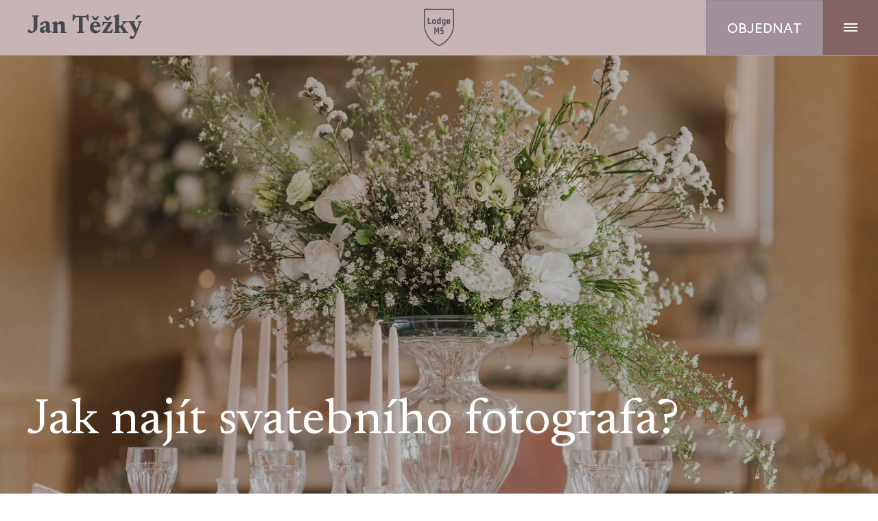

--- FILE ---
content_type: text/html
request_url: http://www.svatebni-fotograf-praha-online.cz/jak-najit-svatebniho-fotografa.html
body_size: 5380
content:
<!DOCTYPE html>
<html  lang="cs">
<head>
  
  <meta charset="UTF-8">
  <meta http-equiv="X-UA-Compatible" content="IE=edge">
  
  <meta name="viewport" content="width=device-width, initial-scale=1, minimum-scale=1">
  <link rel="shortcut icon" href="assets/images/svatebni-fotograf-32x32.png" type="image/x-icon">
  <meta name="description" content="Jak najít svatebního fotografa a všechno co potřebujete vědět o ❤️ svatebním focení ❤️ Klikněte si pro kompletního svatebního rádce, bez kterého se neobejde žádná svatba.">
  
  
  <title>Jak najít svatebního fotografa? ❤️ Kompletní rádce a informace</title>
  <link rel="stylesheet" href="assets/web/assets/mobirise-icons2/mobirise2.css">
  <link rel="stylesheet" href="assets/bootstrap/css/bootstrap.min.css">
  <link rel="stylesheet" href="assets/bootstrap/css/bootstrap-grid.min.css">
  <link rel="stylesheet" href="assets/bootstrap/css/bootstrap-reboot.min.css">
  <link rel="stylesheet" href="assets/popup-overlay-plugin/style.css">
    <link rel="stylesheet" href="assets/dropdown/css/style.css">
  <link rel="stylesheet" href="assets/theme/css/style.css">
  <link rel="stylesheet" href="assets/recaptcha.css">
  <link rel="preload" href="https://fonts.googleapis.com/css?family=Newsreader:200,300,400,500,600,700,800,200i,300i,400i,500i,600i,700i,800i&display=swap" as="style" onload="this.onload=null;this.rel='stylesheet'">
  <noscript><link rel="stylesheet" href="https://fonts.googleapis.com/css?family=Newsreader:200,300,400,500,600,700,800,200i,300i,400i,500i,600i,700i,800i&display=swap"></noscript>
  <link rel="preload" href="https://fonts.googleapis.com/css?family=Figtree:300,400,500,600,700,800,900,300i,400i,500i,600i,700i,800i,900i&display=swap" as="style" onload="this.onload=null;this.rel='stylesheet'">
  <noscript><link rel="stylesheet" href="https://fonts.googleapis.com/css?family=Figtree:300,400,500,600,700,800,900,300i,400i,500i,600i,700i,800i,900i&display=swap"></noscript>
  <link rel="preload" as="style" href="assets/mobirise/css/mbr-additional.css"><link rel="stylesheet" href="assets/mobirise/css/mbr-additional.css" type="text/css">

  
  <!-- Google tag (gtag.js) -->
<script async src="https://www.googletagmanager.com/gtag/js?id=G-W4F8QMLLLX"></script>
<script>
  window.dataLayer = window.dataLayer || [];
  function gtag(){dataLayer.push(arguments);}
  gtag('js', new Date());

  gtag('config', 'G-W4F8QMLLLX');
</script>
  

</head>
<body>
  
  <section data-bs-version="5.1" class="menu menu1 lodgem5 cid-tOjtFvZr9i" once="menu" id="amenu1-8x">
    

    <nav class="navbar navbar-dropdown navbar-expand-lg">
        <div class="container">
            <div class="navbar-brand">
                <span class="navbar-caption-wrap"><a class="navbar-caption text-black text-primary display-5" href="index.html">Jan Těžký</a></span>
            </div>
            <div class="logo-wrap">
                <span class="navbar-logo">
                    <a href="index.html">
                        <img src="[data-uri]" alt="" style="height: 4rem;" loading="lazy" class="lazyload" data-src="assets/images/logo.webp">
                    </a>
                </span>
            </div>
            <div class="btn-wrap">
                <div class="mbr-section-btn"><a class="btn btn-warning display-7" href="index.html#aform1-b">OBJEDNAT</a></div>
            </div>
            <div class="offcanvas_box">
                <button class="btn_offcanvas" type="button" data-bs-toggle="offcanvas" data-bs-target="#offcanvasRight" aria-controls="offcanvasRight">
                    <div class="hamburger-offcanvas">
                        <span></span>
                        <span></span>
                        <span></span>
                    </div>
                </button>
                <div class="offcanvas offcanvas-end" tabindex="-1" id="offcanvasRight" aria-labelledby="offcanvasRightLabel">
                    <div class="image-wrapper">
                        <img src="[data-uri]" alt="" loading="lazy" class="lazyload" data-src="assets/images/svatebni-fotograf-praha.webp">
                    </div>
                    <button type="button" class="btn-close btn-close-white text-reset" data-bs-dismiss="offcanvas" aria-label="Close"></button>
                    <div class="offcanvas-body">
                        <div class="offcanvas_link">
                            <ul class="navbar-nav nav-dropdown" data-app-modern-menu="true"><li class="nav-item"><a class="nav-link link text-white text-primary display-5" href="index.html">Home</a></li>
                                <li class="nav-item"><a class="nav-link link text-white text-primary display-5" href="o-mne.html">O mně</a>
                                </li>
                                <li class="nav-item"><a class="nav-link link text-white text-primary display-5" href="svatebni-radce.html">Rádce</a>
                                </li>
                                <li class="nav-item"><a class="nav-link link text-white text-primary display-5" href="svatebni-fotograf-cena.html">Cena</a>
                                </li>
                                <li class="nav-item"><a class="nav-link link text-white text-primary display-5" href="blog-svatebniho-fotografa.html">Blog</a>
                                </li>
                                <li class="nav-item"><a class="nav-link link text-white text-primary display-5" href="prace-svatebni-fotograf.html">Práce</a>
                                </li>
                                <li class="nav-item"><a class="nav-link link text-white text-primary display-5" href="kontakt.html">Kontakt</a>
                                </li></ul>
                        </div>
                        <div class="offcanvas_footer">
                            
                            <div class="offcanvas_btn">
                                <div class="mbr-section-btn"><a class="btn btn-white display-7" href="index.html#aform1-b">OBJEDNAT</a></div>
                            </div>
                        </div>
                    </div>
                </div>
            </div>
        </div>
    </nav>
</section>

<section data-bs-version="5.1" class="header3 lodgem5 cid-tOjtFwyc6P" id="aheader3-8y">

    
    <div class="mbr-overlay"></div>
    <div class="container">
        <div class="row">
            <div class="content-wrap col-12">
                <h1 class="mbr-section-title mbr-fonts-style mbr-white display-2">Jak najít svatebního fotografa?</h1>
                
            </div>
        </div>
    </div>
</section>

<section data-bs-version="5.1" class="article2 cid-tOjuuNpcDS" id="article2-9b">

	

	

	<div class="container">
		<div class="row justify-content-center">
			<div class="col-12 col-lg-9">
				

				<div class="text-wrap">
					
					<h2 class="mbr-section-title mbr-fonts-style display-2">Jak najít svatebního fotografa?</h2>
					<p class="mbr-text mbr-fonts-style display-7">Svatba je jedním z nejdůležitějších okamžiků v životě a <a href="index.html" class="text-primary">svatební fotograf</a> je klíčovou součástí tohoto důležitého dne.
<br>
<br>Zajištění kvalitního svatebního fotografa může být tedy jedním z nejdůležitějších rozhodnutí, která musíte učinit při plánování své svatby.
<br>
<br>Pokud nevíte, jak začít hledat svatebního fotografa, následující tipy vám mohou pomoci najít toho pravého.<br></p>
				</div>
			</div>
		</div>
	</div>
</section>

<section data-bs-version="5.1" class="article2 cid-tOjuvxC41m" id="article2-9c">

	

	

	<div class="container">
		<div class="row justify-content-center">
			<div class="col-12 col-lg-9">
				

				<div class="text-wrap">
					
					<h2 class="mbr-section-title mbr-fonts-style display-2">Začněte hledat včas</h2>
					<p class="mbr-text mbr-fonts-style display-7">Hledání svatebního fotografa by nemělo být odloženo na poslední chvíli.
<br>
<br>Svatba je událost, která vyžaduje plánování a přípravu a hledání svatebního fotografa by mělo být součástí tohoto procesu.
<br>
<br>Začněte hledat alespoň několik měsíců před svatbou, abyste měli dostatek času na výběr a rezervaci svatebního fotografa.<br></p>
				</div>
			</div>
		</div>
	</div>
</section>

<section data-bs-version="5.1" class="article2 cid-tOjuwcU8Ga" id="article2-9d">

	

	

	<div class="container">
		<div class="row justify-content-center">
			<div class="col-12 col-lg-9">
				

				<div class="text-wrap">
					
					<h2 class="mbr-section-title mbr-fonts-style display-2"><div>
</div><div>Prozkoumejte různé styly fotografie</div></h2>
					<p class="mbr-text mbr-fonts-style display-7">Svatební fotografové mají různé styly a přístupy k fotografování. Předtím, než začnete hledat svatebního fotografa, zamyslete se nad tím, jaký styl fotografií chcete.
<br>
<br>Chcete tradiční portréty nebo přírodní snímky plné emoce? Chcete formální nebo neformální fotografie? Zvažte různé styly a najděte fotografa, který se specializuje na styl, který odpovídá vašim představám.<br></p>
				</div>
			</div>
		</div>
	</div>
</section>

<section data-bs-version="5.1" class="article2 cid-tOjuwNxkYm" id="article2-9e">

	

	

	<div class="container">
		<div class="row justify-content-center">
			<div class="col-12 col-lg-9">
				

				<div class="text-wrap">
					
					<h2 class="mbr-section-title mbr-fonts-style display-2">Prohlédněte si portfolia různých fotografů</h2>
					<p class="mbr-text mbr-fonts-style display-7">Jedním z nejdůležitějších kroků při hledání svatebního fotografa je prohlédnutí si portfolia různých fotografů.
<br>
<br>Prohlédněte si jejich práci a zvažte, zda vám jejich styl, kvalita a přístup vyhovují.
<br>
<br>Zvažte, zda jsou schopni zachytit vaši svatbu tak, jak si přejete.<br></p>
				</div>
			</div>
		</div>
	</div>
</section>

<section data-bs-version="5.1" class="article2 cid-tOjuxoySzP" id="article2-9f">

	

	

	<div class="container">
		<div class="row justify-content-center">
			<div class="col-12 col-lg-9">
				

				<div class="text-wrap">
					
					<h2 class="mbr-section-title mbr-fonts-style display-2">Zvažte doporučení od přátel a rodiny</h2>
					<p class="mbr-text mbr-fonts-style display-7">Zkuste se poradit s přáteli a rodinou, zda neznají nějakého skvělého svatebního fotografa.
<br>
<br>Doporučení od lidí, kteří mají zkušenosti s konkrétním fotografem, mohou být velmi užitečná.<br></p>
				</div>
			</div>
		</div>
	</div>
</section>

<section data-bs-version="5.1" class="gallery6 lodgem5 cid-tOjtFAhC1i" id="agallery6-97">
    
    
    <div class="container">
        <div class="row main-row">
            <div class="item-col col-12">
                <div class="row">
                    <div class="text-col col-12">
                        
                    </div>
                    <div class="item features-image col-12 col-md-6">
                        <div class="item-wrapper">
                            <div class="item-img">
                                <div class="img-wrap">
                                    <img src="[data-uri]" alt="Svatební fotograf Praha levně" loading="lazy" class="lazyload" data-src="assets/images/mbr-5-1092x728.webp">
                                </div>
                            </div>
                            
                        </div>
                    </div>

                    <div class="item features-image col-12 col-md-6">
                        <div class="item-wrapper">
                            <div class="item-img">
                                <div class="img-wrap">
                                    <img src="[data-uri]" alt="Svatební fotograf Praha levně" loading="lazy" class="lazyload" data-src="assets/images/mbr-6-1092x728.webp">
                                </div>
                            </div>
                            
                        </div>
                    </div>
                </div>
            </div>
        </div>
    </div>
</section>

<section data-bs-version="5.1" class="gallery6 lodgem5 cid-tOjtFAPaLA" id="agallery6-98">
    
    
    <div class="container">
        <div class="row main-row">
            <div class="item-col col-12">
                <div class="row">
                    <div class="text-col col-12">
                        
                    </div>
                    <div class="item features-image col-12 col-md-6">
                        <div class="item-wrapper">
                            <div class="item-img">
                                <div class="img-wrap">
                                    <img src="[data-uri]" alt="Svatební fotograf Praha levně" loading="lazy" class="lazyload" data-src="assets/images/mbr-1-1092x729.webp">
                                </div>
                            </div>
                            
                        </div>
                    </div>

                    <div class="item features-image col-12 col-md-6">
                        <div class="item-wrapper">
                            <div class="item-img">
                                <div class="img-wrap">
                                    <img src="[data-uri]" alt="Svatební fotograf Praha levně" loading="lazy" class="lazyload" data-src="assets/images/mbr-4-1092x728.webp">
                                </div>
                            </div>
                            
                        </div>
                    </div>
                </div>
            </div>
        </div>
    </div>
</section>

<section data-bs-version="5.1" class="form1 lodgem5 cid-tOjtFBjnCV" id="aform1-99">
    
    
    <div class="container">
        
        <div class="row justify-content-center">
            <div class="form-container col-12">
                <div class="form-wrap">
                    <div class="mbr-form" data-form-type="formoid">
<!--Formbuilder Form-->
<form action="https://mobirise.eu/" method="POST" class="mbr-form form-with-styler mx-auto" data-form-title="Objednávka svatebního focení"><input type="hidden" name="g-recaptcha-response" data-form-captcha="true" value="6Ldck0ElAAAAAKw1-vVXR4L05KG42uhUDxibS-XW"><input type="hidden" name="email" data-form-email="true" value="pDJkdKtaGV89BqGfxl3SjQoQ8iHtLjCVh+yu2670MKLruWQkvcj6xuBd/nODdjpPsxazf1XKmmzrdeBWgzUoNyQFPfml+2PllK+WOTXDIePPKFgxrgBxW6KqGQkr8vIi.DQ73npM/oH5QTy6waVWodpJKWaHDK1ckbEZbRimdWHj6FvMHKCX2LZmwrweOA+UplYNFtzRL/w/WPyfEeNZ5jrfC31OIFyW4eMHTtm7e6uHJn1Diff7It3fzEfLMROMu.zjyCTt1v/ql4T6NOD3LNdzjLbqvlUkpMGVUFDpEbov0Q3ITvzMOb/CSLjf8OcFdiNYxd7HzV046zwr+BeU4qHC3WQ991SiIABxlBE4YtucF02J9WJkkYFatqxnuEMO3m">
<div class="row">
<div hidden="hidden" data-form-alert="" class="alert alert-success col-12">Děkuji Vám za odeslání formuláře!</div>
<div hidden="hidden" data-form-alert-danger="" class="alert alert-danger col-12"> Oops...! some problem! </div>
</div>
<div class="dragArea row">
<div class="col-lg-12 col-md-12 col-sm-12">
<h5 class="mbr-fonts-style display-5">OBJEDNAT SVATEBNÍ FOCENÍ</h5>
</div>
<div class="col-lg-12 col-md-12 col-sm-12 form-group mb-3 mb-3 mb-3" data-for="last name">
<label for="last name-aform1-99" class="form-control-label mbr-fonts-style display-7">Jméno a příjmení:</label>
<input type="text" name="last name" data-form-field="last name" required="required" class="form-control display-7" value="" id="last name-aform1-99">
</div>
<div data-for="email" class="col-lg-6 col-md-12 col-sm-12 form-group mb-3 mb-3 mb-3">
<label for="email-aform1-99" class="form-control-label mbr-fonts-style display-7">E-mail:</label>
<input type="email" name="email" data-form-field="email" class="form-control display-7" required="required" value="" id="email-aform1-99">
</div>
<div data-for="tel" class="col-lg-6 col-md-12 col-sm-12 form-group">
<label for="tel-aform1-99" class="form-control-label mbr-fonts-style display-7">Mobil:</label>
<input type="tel" name="tel" data-form-field="tel" class="form-control display-7" required="required" value="" id="tel-aform1-99">
</div>
<div data-for="select" class="col-lg-12 col-md-12 col-sm-12 form-group">
<label for="select-aform1-99" class="form-control-label mbr-fonts-style display-7">Zvolte si balíček:</label>
<select name="select" data-form-field="select" class="form-control form-select display-7" id="select-aform1-99">
<option value="Obřad">Obřad</option>
<option value="Economy">Economy</option>
<option value="Love">Love</option>
<option value="Big Love">Big Love</option>
<option value="Complete">Complete</option>
<option value="Gold">Gold</option>
</select>
</div>
<div data-for="date" class="col-lg-6 col-md-12 col-sm-12 form-group">
<label for="date-aform1-99" class="form-control-label mbr-fonts-style display-7">Datum svatby:</label>
<input type="date" name="date" data-form-field="date" required="required" class="form-control display-7" value="" id="date-aform1-99">
</div>
<div class="col-lg-6 col-md-12 col-sm-12 form-group" data-for="text">
<label for="text-aform1-99" class="form-control-label mbr-fonts-style display-7">Místo svatby:</label>
<input type="text" name="text" data-form-field="text" required="required" class="form-control display-7" value="" id="text-aform1-99">
</div>
<div data-for="textarea" class="col-lg-12 col-md-12 col-sm-12 form-group">
<label for="textarea-aform1-99" class="form-control-label mbr-fonts-style display-7">Chcete mi ještě něco sdělit?</label>
<textarea name="textarea" data-form-field="textarea" class="form-control display-7" id="textarea-aform1-99"></textarea>
</div>
<div class="col-auto align-center mbr-section-btn">
<button type="submit" class="w-100 w-100 w-100 btn btn-warning display-7">OBJEDNAT</button>
</div>
</div>
</form><!--Formbuilder Form-->
</div>
                </div>
            </div>
        </div>
    </div>
</section>

<section data-bs-version="5.1" class="footer1 lodgem5 cid-tOjtFBRFUA" once="footers" id="afooter1-9a">

    

    
    
    <div class="container">
        <div class="row">
            <div class="col-12 col-brand">
                <div class="navbar-brand">
                    <span class="navbar-caption-wrap"><a class="navbar-caption text-white text-primary display-2" href="index.html">Jan Těžký</a></span>
                    
                </div>
            </div>
            <div class="col-link col-12 col-sm-6 col-lg-3">
                <h5 class="mbr-section-subtitle mbr-fonts-style display-7">Web</h5>
                <ul class="list mbr-fonts-style display-7">
                    <li class="mbr-text item-wrap"><a href="index.html" class="text-primary">Svatební fotograf Praha</a></li><li class="mbr-text item-wrap"><a href="o-mne.html" class="text-primary">O mně</a></li>
                    <li class="mbr-text item-wrap"><a href="svatebni-radce.html" class="text-primary">Svatební rádce</a></li>
                    <li class="mbr-text item-wrap"><a href="svatebni-fotograf-cena.html" class="text-primary">Svatební fotograf cena</a></li>
                    <li class="mbr-text item-wrap"><a href="blog-svatebniho-fotografa.html" class="text-primary">Blog svatebního fotografa</a></li><li class="mbr-text item-wrap"><a href="prace-svatebni-fotograf.html" class="text-primary">Práce svatební fotograf</a></li>
                    <li class="mbr-text item-wrap"><a href="kontakt.html" class="text-primary">Kontakt</a></li><li class="mbr-text item-wrap"><br></li><li class="mbr-text item-wrap">Poděkování:</li><li class="mbr-text item-wrap"><a href="https://www.maliri-pokoju-praha-online.cz/" class="text-primary" target="_blank">Malíři pokojů Praha</a></li><li class="mbr-text item-wrap"><br></li>
                    <li class="mbr-text item-wrap"><br></li>
                </ul>
            </div>
            <div class="col-link col-12 col-sm-6 col-lg-3">
                <h5 class="mbr-section-subtitle mbr-fonts-style display-7">
                    Výběr z blogu</h5>
                <ul class="list mbr-fonts-style display-7">
                    <li class="mbr-text item-wrap"><a href="nejlepsi-svatebni-fotograf-jak-hledat-kde-a-za-kolik.html" class="text-primary">Nejlepší svatební fotograf</a></li><li class="mbr-text item-wrap"><a href="chcete-mit-ty-nejlepsi-svatebni-fotky.html" class="text-primary">Nejlepší svatební fotky</a></li>
                    <li class="mbr-text item-wrap"><a href="svatby-v-praze.html" class="text-primary">Svatby v Praze</a></li>
                    <li class="mbr-text item-wrap"><a href="svatba-stodola.html" class="text-primary">Svatba stodola</a></li>
                    <li class="mbr-text item-wrap"><a href="svatebni-fotograf-praha-levne.html" class="text-primary">Svatební fotograf levně</a></li><li class="mbr-text item-wrap"><a href="co-fotit-na-svatbe.html" class="text-primary">Co fotit na svatbě</a></li><li class="mbr-text item-wrap"><a href="jak-fotit-svatbu-v-kostele.html" class="text-primary">Jak fotit svatbu v kostele</a></li><li class="mbr-text item-wrap"><a href="jak-najit-svatebniho-fotografa.html" class="text-primary">Jak najít svatebního fotografa</a></li><li class="mbr-text item-wrap"><a href="jak-vtipna-tombola-ozivi-vasi-svatbu-v-praze.html" class="text-primary">Vtipná tombola</a></li><li class="mbr-text item-wrap"><a href="svatebni-hra-boty.html" class="text-primary">Svatební hra boty</a></li><li class="mbr-text item-wrap"><a href="svatebni-hra-kralovsky-kocar.html" class="text-primary">Královský kočár</a></li><li class="mbr-text item-wrap"><br></li>
                </ul>
            </div>
        </div>

        <div class="row">
            <div class="col-12 col-copyright">
                <p class="mbr-text mb-0 mbr-fonts-style copyright align-left display-7">
                    © Copyright 2008 Jan Těžký - All Rights Reserved
                </p>
            </div>
        </div>
    </div>
</section>


<script src="assets/bootstrap/js/bootstrap.bundle.min.js"></script>
  <script src="assets/smoothscroll/smooth-scroll.js"></script>
  <script src="assets/ytplayer/index.js"></script>
      <script src="assets/dropdown/js/navbar-dropdown.js"></script>
  <script src="https://www.google.com/recaptcha/api.js?render=6Ldck0ElAAAAAKw1-vVXR4L05KG42uhUDxibS-XW"></script>
  <script src="assets/theme/js/script.js"></script>
  <script src="assets/formoid.min.js"></script>
  
  
  
<script>"use strict";if("loading"in HTMLImageElement.prototype){document.querySelectorAll('img[loading="lazy"]').forEach(e=>{e.src=e.dataset.src;if(e.getAttribute("style")){e.setAttribute("data-temp-style",e.getAttribute("style"))};if(e.getAttribute("data-aspectratio")){e.style.paddingTop=100*e.getAttribute("data-aspectratio")+"%";e.style.height=0;}e.onload=function(){if(e.getAttribute("data-temp-style")){e.setAttribute("style", e.getAttribute("data-temp-style"))}else{e.removeAttribute("style")};e.removeAttribute("data-temp-style")}})}else{const e=document.createElement("script");e.src="https://cdnjs.cloudflare.com/ajax/libs/lazysizes/5.1.2/lazysizes.min.js";document.body.appendChild(e)}</script>

</body>
</html>

--- FILE ---
content_type: text/html; charset=utf-8
request_url: https://www.google.com/recaptcha/api2/anchor?ar=1&k=6Ldck0ElAAAAAKw1-vVXR4L05KG42uhUDxibS-XW&co=aHR0cDovL3d3dy5zdmF0ZWJuaS1mb3RvZ3JhZi1wcmFoYS1vbmxpbmUuY3o6ODA.&hl=en&v=PoyoqOPhxBO7pBk68S4YbpHZ&size=invisible&anchor-ms=20000&execute-ms=30000&cb=r8vg856d30zk
body_size: 48774
content:
<!DOCTYPE HTML><html dir="ltr" lang="en"><head><meta http-equiv="Content-Type" content="text/html; charset=UTF-8">
<meta http-equiv="X-UA-Compatible" content="IE=edge">
<title>reCAPTCHA</title>
<style type="text/css">
/* cyrillic-ext */
@font-face {
  font-family: 'Roboto';
  font-style: normal;
  font-weight: 400;
  font-stretch: 100%;
  src: url(//fonts.gstatic.com/s/roboto/v48/KFO7CnqEu92Fr1ME7kSn66aGLdTylUAMa3GUBHMdazTgWw.woff2) format('woff2');
  unicode-range: U+0460-052F, U+1C80-1C8A, U+20B4, U+2DE0-2DFF, U+A640-A69F, U+FE2E-FE2F;
}
/* cyrillic */
@font-face {
  font-family: 'Roboto';
  font-style: normal;
  font-weight: 400;
  font-stretch: 100%;
  src: url(//fonts.gstatic.com/s/roboto/v48/KFO7CnqEu92Fr1ME7kSn66aGLdTylUAMa3iUBHMdazTgWw.woff2) format('woff2');
  unicode-range: U+0301, U+0400-045F, U+0490-0491, U+04B0-04B1, U+2116;
}
/* greek-ext */
@font-face {
  font-family: 'Roboto';
  font-style: normal;
  font-weight: 400;
  font-stretch: 100%;
  src: url(//fonts.gstatic.com/s/roboto/v48/KFO7CnqEu92Fr1ME7kSn66aGLdTylUAMa3CUBHMdazTgWw.woff2) format('woff2');
  unicode-range: U+1F00-1FFF;
}
/* greek */
@font-face {
  font-family: 'Roboto';
  font-style: normal;
  font-weight: 400;
  font-stretch: 100%;
  src: url(//fonts.gstatic.com/s/roboto/v48/KFO7CnqEu92Fr1ME7kSn66aGLdTylUAMa3-UBHMdazTgWw.woff2) format('woff2');
  unicode-range: U+0370-0377, U+037A-037F, U+0384-038A, U+038C, U+038E-03A1, U+03A3-03FF;
}
/* math */
@font-face {
  font-family: 'Roboto';
  font-style: normal;
  font-weight: 400;
  font-stretch: 100%;
  src: url(//fonts.gstatic.com/s/roboto/v48/KFO7CnqEu92Fr1ME7kSn66aGLdTylUAMawCUBHMdazTgWw.woff2) format('woff2');
  unicode-range: U+0302-0303, U+0305, U+0307-0308, U+0310, U+0312, U+0315, U+031A, U+0326-0327, U+032C, U+032F-0330, U+0332-0333, U+0338, U+033A, U+0346, U+034D, U+0391-03A1, U+03A3-03A9, U+03B1-03C9, U+03D1, U+03D5-03D6, U+03F0-03F1, U+03F4-03F5, U+2016-2017, U+2034-2038, U+203C, U+2040, U+2043, U+2047, U+2050, U+2057, U+205F, U+2070-2071, U+2074-208E, U+2090-209C, U+20D0-20DC, U+20E1, U+20E5-20EF, U+2100-2112, U+2114-2115, U+2117-2121, U+2123-214F, U+2190, U+2192, U+2194-21AE, U+21B0-21E5, U+21F1-21F2, U+21F4-2211, U+2213-2214, U+2216-22FF, U+2308-230B, U+2310, U+2319, U+231C-2321, U+2336-237A, U+237C, U+2395, U+239B-23B7, U+23D0, U+23DC-23E1, U+2474-2475, U+25AF, U+25B3, U+25B7, U+25BD, U+25C1, U+25CA, U+25CC, U+25FB, U+266D-266F, U+27C0-27FF, U+2900-2AFF, U+2B0E-2B11, U+2B30-2B4C, U+2BFE, U+3030, U+FF5B, U+FF5D, U+1D400-1D7FF, U+1EE00-1EEFF;
}
/* symbols */
@font-face {
  font-family: 'Roboto';
  font-style: normal;
  font-weight: 400;
  font-stretch: 100%;
  src: url(//fonts.gstatic.com/s/roboto/v48/KFO7CnqEu92Fr1ME7kSn66aGLdTylUAMaxKUBHMdazTgWw.woff2) format('woff2');
  unicode-range: U+0001-000C, U+000E-001F, U+007F-009F, U+20DD-20E0, U+20E2-20E4, U+2150-218F, U+2190, U+2192, U+2194-2199, U+21AF, U+21E6-21F0, U+21F3, U+2218-2219, U+2299, U+22C4-22C6, U+2300-243F, U+2440-244A, U+2460-24FF, U+25A0-27BF, U+2800-28FF, U+2921-2922, U+2981, U+29BF, U+29EB, U+2B00-2BFF, U+4DC0-4DFF, U+FFF9-FFFB, U+10140-1018E, U+10190-1019C, U+101A0, U+101D0-101FD, U+102E0-102FB, U+10E60-10E7E, U+1D2C0-1D2D3, U+1D2E0-1D37F, U+1F000-1F0FF, U+1F100-1F1AD, U+1F1E6-1F1FF, U+1F30D-1F30F, U+1F315, U+1F31C, U+1F31E, U+1F320-1F32C, U+1F336, U+1F378, U+1F37D, U+1F382, U+1F393-1F39F, U+1F3A7-1F3A8, U+1F3AC-1F3AF, U+1F3C2, U+1F3C4-1F3C6, U+1F3CA-1F3CE, U+1F3D4-1F3E0, U+1F3ED, U+1F3F1-1F3F3, U+1F3F5-1F3F7, U+1F408, U+1F415, U+1F41F, U+1F426, U+1F43F, U+1F441-1F442, U+1F444, U+1F446-1F449, U+1F44C-1F44E, U+1F453, U+1F46A, U+1F47D, U+1F4A3, U+1F4B0, U+1F4B3, U+1F4B9, U+1F4BB, U+1F4BF, U+1F4C8-1F4CB, U+1F4D6, U+1F4DA, U+1F4DF, U+1F4E3-1F4E6, U+1F4EA-1F4ED, U+1F4F7, U+1F4F9-1F4FB, U+1F4FD-1F4FE, U+1F503, U+1F507-1F50B, U+1F50D, U+1F512-1F513, U+1F53E-1F54A, U+1F54F-1F5FA, U+1F610, U+1F650-1F67F, U+1F687, U+1F68D, U+1F691, U+1F694, U+1F698, U+1F6AD, U+1F6B2, U+1F6B9-1F6BA, U+1F6BC, U+1F6C6-1F6CF, U+1F6D3-1F6D7, U+1F6E0-1F6EA, U+1F6F0-1F6F3, U+1F6F7-1F6FC, U+1F700-1F7FF, U+1F800-1F80B, U+1F810-1F847, U+1F850-1F859, U+1F860-1F887, U+1F890-1F8AD, U+1F8B0-1F8BB, U+1F8C0-1F8C1, U+1F900-1F90B, U+1F93B, U+1F946, U+1F984, U+1F996, U+1F9E9, U+1FA00-1FA6F, U+1FA70-1FA7C, U+1FA80-1FA89, U+1FA8F-1FAC6, U+1FACE-1FADC, U+1FADF-1FAE9, U+1FAF0-1FAF8, U+1FB00-1FBFF;
}
/* vietnamese */
@font-face {
  font-family: 'Roboto';
  font-style: normal;
  font-weight: 400;
  font-stretch: 100%;
  src: url(//fonts.gstatic.com/s/roboto/v48/KFO7CnqEu92Fr1ME7kSn66aGLdTylUAMa3OUBHMdazTgWw.woff2) format('woff2');
  unicode-range: U+0102-0103, U+0110-0111, U+0128-0129, U+0168-0169, U+01A0-01A1, U+01AF-01B0, U+0300-0301, U+0303-0304, U+0308-0309, U+0323, U+0329, U+1EA0-1EF9, U+20AB;
}
/* latin-ext */
@font-face {
  font-family: 'Roboto';
  font-style: normal;
  font-weight: 400;
  font-stretch: 100%;
  src: url(//fonts.gstatic.com/s/roboto/v48/KFO7CnqEu92Fr1ME7kSn66aGLdTylUAMa3KUBHMdazTgWw.woff2) format('woff2');
  unicode-range: U+0100-02BA, U+02BD-02C5, U+02C7-02CC, U+02CE-02D7, U+02DD-02FF, U+0304, U+0308, U+0329, U+1D00-1DBF, U+1E00-1E9F, U+1EF2-1EFF, U+2020, U+20A0-20AB, U+20AD-20C0, U+2113, U+2C60-2C7F, U+A720-A7FF;
}
/* latin */
@font-face {
  font-family: 'Roboto';
  font-style: normal;
  font-weight: 400;
  font-stretch: 100%;
  src: url(//fonts.gstatic.com/s/roboto/v48/KFO7CnqEu92Fr1ME7kSn66aGLdTylUAMa3yUBHMdazQ.woff2) format('woff2');
  unicode-range: U+0000-00FF, U+0131, U+0152-0153, U+02BB-02BC, U+02C6, U+02DA, U+02DC, U+0304, U+0308, U+0329, U+2000-206F, U+20AC, U+2122, U+2191, U+2193, U+2212, U+2215, U+FEFF, U+FFFD;
}
/* cyrillic-ext */
@font-face {
  font-family: 'Roboto';
  font-style: normal;
  font-weight: 500;
  font-stretch: 100%;
  src: url(//fonts.gstatic.com/s/roboto/v48/KFO7CnqEu92Fr1ME7kSn66aGLdTylUAMa3GUBHMdazTgWw.woff2) format('woff2');
  unicode-range: U+0460-052F, U+1C80-1C8A, U+20B4, U+2DE0-2DFF, U+A640-A69F, U+FE2E-FE2F;
}
/* cyrillic */
@font-face {
  font-family: 'Roboto';
  font-style: normal;
  font-weight: 500;
  font-stretch: 100%;
  src: url(//fonts.gstatic.com/s/roboto/v48/KFO7CnqEu92Fr1ME7kSn66aGLdTylUAMa3iUBHMdazTgWw.woff2) format('woff2');
  unicode-range: U+0301, U+0400-045F, U+0490-0491, U+04B0-04B1, U+2116;
}
/* greek-ext */
@font-face {
  font-family: 'Roboto';
  font-style: normal;
  font-weight: 500;
  font-stretch: 100%;
  src: url(//fonts.gstatic.com/s/roboto/v48/KFO7CnqEu92Fr1ME7kSn66aGLdTylUAMa3CUBHMdazTgWw.woff2) format('woff2');
  unicode-range: U+1F00-1FFF;
}
/* greek */
@font-face {
  font-family: 'Roboto';
  font-style: normal;
  font-weight: 500;
  font-stretch: 100%;
  src: url(//fonts.gstatic.com/s/roboto/v48/KFO7CnqEu92Fr1ME7kSn66aGLdTylUAMa3-UBHMdazTgWw.woff2) format('woff2');
  unicode-range: U+0370-0377, U+037A-037F, U+0384-038A, U+038C, U+038E-03A1, U+03A3-03FF;
}
/* math */
@font-face {
  font-family: 'Roboto';
  font-style: normal;
  font-weight: 500;
  font-stretch: 100%;
  src: url(//fonts.gstatic.com/s/roboto/v48/KFO7CnqEu92Fr1ME7kSn66aGLdTylUAMawCUBHMdazTgWw.woff2) format('woff2');
  unicode-range: U+0302-0303, U+0305, U+0307-0308, U+0310, U+0312, U+0315, U+031A, U+0326-0327, U+032C, U+032F-0330, U+0332-0333, U+0338, U+033A, U+0346, U+034D, U+0391-03A1, U+03A3-03A9, U+03B1-03C9, U+03D1, U+03D5-03D6, U+03F0-03F1, U+03F4-03F5, U+2016-2017, U+2034-2038, U+203C, U+2040, U+2043, U+2047, U+2050, U+2057, U+205F, U+2070-2071, U+2074-208E, U+2090-209C, U+20D0-20DC, U+20E1, U+20E5-20EF, U+2100-2112, U+2114-2115, U+2117-2121, U+2123-214F, U+2190, U+2192, U+2194-21AE, U+21B0-21E5, U+21F1-21F2, U+21F4-2211, U+2213-2214, U+2216-22FF, U+2308-230B, U+2310, U+2319, U+231C-2321, U+2336-237A, U+237C, U+2395, U+239B-23B7, U+23D0, U+23DC-23E1, U+2474-2475, U+25AF, U+25B3, U+25B7, U+25BD, U+25C1, U+25CA, U+25CC, U+25FB, U+266D-266F, U+27C0-27FF, U+2900-2AFF, U+2B0E-2B11, U+2B30-2B4C, U+2BFE, U+3030, U+FF5B, U+FF5D, U+1D400-1D7FF, U+1EE00-1EEFF;
}
/* symbols */
@font-face {
  font-family: 'Roboto';
  font-style: normal;
  font-weight: 500;
  font-stretch: 100%;
  src: url(//fonts.gstatic.com/s/roboto/v48/KFO7CnqEu92Fr1ME7kSn66aGLdTylUAMaxKUBHMdazTgWw.woff2) format('woff2');
  unicode-range: U+0001-000C, U+000E-001F, U+007F-009F, U+20DD-20E0, U+20E2-20E4, U+2150-218F, U+2190, U+2192, U+2194-2199, U+21AF, U+21E6-21F0, U+21F3, U+2218-2219, U+2299, U+22C4-22C6, U+2300-243F, U+2440-244A, U+2460-24FF, U+25A0-27BF, U+2800-28FF, U+2921-2922, U+2981, U+29BF, U+29EB, U+2B00-2BFF, U+4DC0-4DFF, U+FFF9-FFFB, U+10140-1018E, U+10190-1019C, U+101A0, U+101D0-101FD, U+102E0-102FB, U+10E60-10E7E, U+1D2C0-1D2D3, U+1D2E0-1D37F, U+1F000-1F0FF, U+1F100-1F1AD, U+1F1E6-1F1FF, U+1F30D-1F30F, U+1F315, U+1F31C, U+1F31E, U+1F320-1F32C, U+1F336, U+1F378, U+1F37D, U+1F382, U+1F393-1F39F, U+1F3A7-1F3A8, U+1F3AC-1F3AF, U+1F3C2, U+1F3C4-1F3C6, U+1F3CA-1F3CE, U+1F3D4-1F3E0, U+1F3ED, U+1F3F1-1F3F3, U+1F3F5-1F3F7, U+1F408, U+1F415, U+1F41F, U+1F426, U+1F43F, U+1F441-1F442, U+1F444, U+1F446-1F449, U+1F44C-1F44E, U+1F453, U+1F46A, U+1F47D, U+1F4A3, U+1F4B0, U+1F4B3, U+1F4B9, U+1F4BB, U+1F4BF, U+1F4C8-1F4CB, U+1F4D6, U+1F4DA, U+1F4DF, U+1F4E3-1F4E6, U+1F4EA-1F4ED, U+1F4F7, U+1F4F9-1F4FB, U+1F4FD-1F4FE, U+1F503, U+1F507-1F50B, U+1F50D, U+1F512-1F513, U+1F53E-1F54A, U+1F54F-1F5FA, U+1F610, U+1F650-1F67F, U+1F687, U+1F68D, U+1F691, U+1F694, U+1F698, U+1F6AD, U+1F6B2, U+1F6B9-1F6BA, U+1F6BC, U+1F6C6-1F6CF, U+1F6D3-1F6D7, U+1F6E0-1F6EA, U+1F6F0-1F6F3, U+1F6F7-1F6FC, U+1F700-1F7FF, U+1F800-1F80B, U+1F810-1F847, U+1F850-1F859, U+1F860-1F887, U+1F890-1F8AD, U+1F8B0-1F8BB, U+1F8C0-1F8C1, U+1F900-1F90B, U+1F93B, U+1F946, U+1F984, U+1F996, U+1F9E9, U+1FA00-1FA6F, U+1FA70-1FA7C, U+1FA80-1FA89, U+1FA8F-1FAC6, U+1FACE-1FADC, U+1FADF-1FAE9, U+1FAF0-1FAF8, U+1FB00-1FBFF;
}
/* vietnamese */
@font-face {
  font-family: 'Roboto';
  font-style: normal;
  font-weight: 500;
  font-stretch: 100%;
  src: url(//fonts.gstatic.com/s/roboto/v48/KFO7CnqEu92Fr1ME7kSn66aGLdTylUAMa3OUBHMdazTgWw.woff2) format('woff2');
  unicode-range: U+0102-0103, U+0110-0111, U+0128-0129, U+0168-0169, U+01A0-01A1, U+01AF-01B0, U+0300-0301, U+0303-0304, U+0308-0309, U+0323, U+0329, U+1EA0-1EF9, U+20AB;
}
/* latin-ext */
@font-face {
  font-family: 'Roboto';
  font-style: normal;
  font-weight: 500;
  font-stretch: 100%;
  src: url(//fonts.gstatic.com/s/roboto/v48/KFO7CnqEu92Fr1ME7kSn66aGLdTylUAMa3KUBHMdazTgWw.woff2) format('woff2');
  unicode-range: U+0100-02BA, U+02BD-02C5, U+02C7-02CC, U+02CE-02D7, U+02DD-02FF, U+0304, U+0308, U+0329, U+1D00-1DBF, U+1E00-1E9F, U+1EF2-1EFF, U+2020, U+20A0-20AB, U+20AD-20C0, U+2113, U+2C60-2C7F, U+A720-A7FF;
}
/* latin */
@font-face {
  font-family: 'Roboto';
  font-style: normal;
  font-weight: 500;
  font-stretch: 100%;
  src: url(//fonts.gstatic.com/s/roboto/v48/KFO7CnqEu92Fr1ME7kSn66aGLdTylUAMa3yUBHMdazQ.woff2) format('woff2');
  unicode-range: U+0000-00FF, U+0131, U+0152-0153, U+02BB-02BC, U+02C6, U+02DA, U+02DC, U+0304, U+0308, U+0329, U+2000-206F, U+20AC, U+2122, U+2191, U+2193, U+2212, U+2215, U+FEFF, U+FFFD;
}
/* cyrillic-ext */
@font-face {
  font-family: 'Roboto';
  font-style: normal;
  font-weight: 900;
  font-stretch: 100%;
  src: url(//fonts.gstatic.com/s/roboto/v48/KFO7CnqEu92Fr1ME7kSn66aGLdTylUAMa3GUBHMdazTgWw.woff2) format('woff2');
  unicode-range: U+0460-052F, U+1C80-1C8A, U+20B4, U+2DE0-2DFF, U+A640-A69F, U+FE2E-FE2F;
}
/* cyrillic */
@font-face {
  font-family: 'Roboto';
  font-style: normal;
  font-weight: 900;
  font-stretch: 100%;
  src: url(//fonts.gstatic.com/s/roboto/v48/KFO7CnqEu92Fr1ME7kSn66aGLdTylUAMa3iUBHMdazTgWw.woff2) format('woff2');
  unicode-range: U+0301, U+0400-045F, U+0490-0491, U+04B0-04B1, U+2116;
}
/* greek-ext */
@font-face {
  font-family: 'Roboto';
  font-style: normal;
  font-weight: 900;
  font-stretch: 100%;
  src: url(//fonts.gstatic.com/s/roboto/v48/KFO7CnqEu92Fr1ME7kSn66aGLdTylUAMa3CUBHMdazTgWw.woff2) format('woff2');
  unicode-range: U+1F00-1FFF;
}
/* greek */
@font-face {
  font-family: 'Roboto';
  font-style: normal;
  font-weight: 900;
  font-stretch: 100%;
  src: url(//fonts.gstatic.com/s/roboto/v48/KFO7CnqEu92Fr1ME7kSn66aGLdTylUAMa3-UBHMdazTgWw.woff2) format('woff2');
  unicode-range: U+0370-0377, U+037A-037F, U+0384-038A, U+038C, U+038E-03A1, U+03A3-03FF;
}
/* math */
@font-face {
  font-family: 'Roboto';
  font-style: normal;
  font-weight: 900;
  font-stretch: 100%;
  src: url(//fonts.gstatic.com/s/roboto/v48/KFO7CnqEu92Fr1ME7kSn66aGLdTylUAMawCUBHMdazTgWw.woff2) format('woff2');
  unicode-range: U+0302-0303, U+0305, U+0307-0308, U+0310, U+0312, U+0315, U+031A, U+0326-0327, U+032C, U+032F-0330, U+0332-0333, U+0338, U+033A, U+0346, U+034D, U+0391-03A1, U+03A3-03A9, U+03B1-03C9, U+03D1, U+03D5-03D6, U+03F0-03F1, U+03F4-03F5, U+2016-2017, U+2034-2038, U+203C, U+2040, U+2043, U+2047, U+2050, U+2057, U+205F, U+2070-2071, U+2074-208E, U+2090-209C, U+20D0-20DC, U+20E1, U+20E5-20EF, U+2100-2112, U+2114-2115, U+2117-2121, U+2123-214F, U+2190, U+2192, U+2194-21AE, U+21B0-21E5, U+21F1-21F2, U+21F4-2211, U+2213-2214, U+2216-22FF, U+2308-230B, U+2310, U+2319, U+231C-2321, U+2336-237A, U+237C, U+2395, U+239B-23B7, U+23D0, U+23DC-23E1, U+2474-2475, U+25AF, U+25B3, U+25B7, U+25BD, U+25C1, U+25CA, U+25CC, U+25FB, U+266D-266F, U+27C0-27FF, U+2900-2AFF, U+2B0E-2B11, U+2B30-2B4C, U+2BFE, U+3030, U+FF5B, U+FF5D, U+1D400-1D7FF, U+1EE00-1EEFF;
}
/* symbols */
@font-face {
  font-family: 'Roboto';
  font-style: normal;
  font-weight: 900;
  font-stretch: 100%;
  src: url(//fonts.gstatic.com/s/roboto/v48/KFO7CnqEu92Fr1ME7kSn66aGLdTylUAMaxKUBHMdazTgWw.woff2) format('woff2');
  unicode-range: U+0001-000C, U+000E-001F, U+007F-009F, U+20DD-20E0, U+20E2-20E4, U+2150-218F, U+2190, U+2192, U+2194-2199, U+21AF, U+21E6-21F0, U+21F3, U+2218-2219, U+2299, U+22C4-22C6, U+2300-243F, U+2440-244A, U+2460-24FF, U+25A0-27BF, U+2800-28FF, U+2921-2922, U+2981, U+29BF, U+29EB, U+2B00-2BFF, U+4DC0-4DFF, U+FFF9-FFFB, U+10140-1018E, U+10190-1019C, U+101A0, U+101D0-101FD, U+102E0-102FB, U+10E60-10E7E, U+1D2C0-1D2D3, U+1D2E0-1D37F, U+1F000-1F0FF, U+1F100-1F1AD, U+1F1E6-1F1FF, U+1F30D-1F30F, U+1F315, U+1F31C, U+1F31E, U+1F320-1F32C, U+1F336, U+1F378, U+1F37D, U+1F382, U+1F393-1F39F, U+1F3A7-1F3A8, U+1F3AC-1F3AF, U+1F3C2, U+1F3C4-1F3C6, U+1F3CA-1F3CE, U+1F3D4-1F3E0, U+1F3ED, U+1F3F1-1F3F3, U+1F3F5-1F3F7, U+1F408, U+1F415, U+1F41F, U+1F426, U+1F43F, U+1F441-1F442, U+1F444, U+1F446-1F449, U+1F44C-1F44E, U+1F453, U+1F46A, U+1F47D, U+1F4A3, U+1F4B0, U+1F4B3, U+1F4B9, U+1F4BB, U+1F4BF, U+1F4C8-1F4CB, U+1F4D6, U+1F4DA, U+1F4DF, U+1F4E3-1F4E6, U+1F4EA-1F4ED, U+1F4F7, U+1F4F9-1F4FB, U+1F4FD-1F4FE, U+1F503, U+1F507-1F50B, U+1F50D, U+1F512-1F513, U+1F53E-1F54A, U+1F54F-1F5FA, U+1F610, U+1F650-1F67F, U+1F687, U+1F68D, U+1F691, U+1F694, U+1F698, U+1F6AD, U+1F6B2, U+1F6B9-1F6BA, U+1F6BC, U+1F6C6-1F6CF, U+1F6D3-1F6D7, U+1F6E0-1F6EA, U+1F6F0-1F6F3, U+1F6F7-1F6FC, U+1F700-1F7FF, U+1F800-1F80B, U+1F810-1F847, U+1F850-1F859, U+1F860-1F887, U+1F890-1F8AD, U+1F8B0-1F8BB, U+1F8C0-1F8C1, U+1F900-1F90B, U+1F93B, U+1F946, U+1F984, U+1F996, U+1F9E9, U+1FA00-1FA6F, U+1FA70-1FA7C, U+1FA80-1FA89, U+1FA8F-1FAC6, U+1FACE-1FADC, U+1FADF-1FAE9, U+1FAF0-1FAF8, U+1FB00-1FBFF;
}
/* vietnamese */
@font-face {
  font-family: 'Roboto';
  font-style: normal;
  font-weight: 900;
  font-stretch: 100%;
  src: url(//fonts.gstatic.com/s/roboto/v48/KFO7CnqEu92Fr1ME7kSn66aGLdTylUAMa3OUBHMdazTgWw.woff2) format('woff2');
  unicode-range: U+0102-0103, U+0110-0111, U+0128-0129, U+0168-0169, U+01A0-01A1, U+01AF-01B0, U+0300-0301, U+0303-0304, U+0308-0309, U+0323, U+0329, U+1EA0-1EF9, U+20AB;
}
/* latin-ext */
@font-face {
  font-family: 'Roboto';
  font-style: normal;
  font-weight: 900;
  font-stretch: 100%;
  src: url(//fonts.gstatic.com/s/roboto/v48/KFO7CnqEu92Fr1ME7kSn66aGLdTylUAMa3KUBHMdazTgWw.woff2) format('woff2');
  unicode-range: U+0100-02BA, U+02BD-02C5, U+02C7-02CC, U+02CE-02D7, U+02DD-02FF, U+0304, U+0308, U+0329, U+1D00-1DBF, U+1E00-1E9F, U+1EF2-1EFF, U+2020, U+20A0-20AB, U+20AD-20C0, U+2113, U+2C60-2C7F, U+A720-A7FF;
}
/* latin */
@font-face {
  font-family: 'Roboto';
  font-style: normal;
  font-weight: 900;
  font-stretch: 100%;
  src: url(//fonts.gstatic.com/s/roboto/v48/KFO7CnqEu92Fr1ME7kSn66aGLdTylUAMa3yUBHMdazQ.woff2) format('woff2');
  unicode-range: U+0000-00FF, U+0131, U+0152-0153, U+02BB-02BC, U+02C6, U+02DA, U+02DC, U+0304, U+0308, U+0329, U+2000-206F, U+20AC, U+2122, U+2191, U+2193, U+2212, U+2215, U+FEFF, U+FFFD;
}

</style>
<link rel="stylesheet" type="text/css" href="https://www.gstatic.com/recaptcha/releases/PoyoqOPhxBO7pBk68S4YbpHZ/styles__ltr.css">
<script nonce="XN43gR4LF4quq7Xdzflxxw" type="text/javascript">window['__recaptcha_api'] = 'https://www.google.com/recaptcha/api2/';</script>
<script type="text/javascript" src="https://www.gstatic.com/recaptcha/releases/PoyoqOPhxBO7pBk68S4YbpHZ/recaptcha__en.js" nonce="XN43gR4LF4quq7Xdzflxxw">
      
    </script></head>
<body><div id="rc-anchor-alert" class="rc-anchor-alert"></div>
<input type="hidden" id="recaptcha-token" value="[base64]">
<script type="text/javascript" nonce="XN43gR4LF4quq7Xdzflxxw">
      recaptcha.anchor.Main.init("[\x22ainput\x22,[\x22bgdata\x22,\x22\x22,\[base64]/[base64]/MjU1Ong/[base64]/[base64]/[base64]/[base64]/[base64]/[base64]/[base64]/[base64]/[base64]/[base64]/[base64]/[base64]/[base64]/[base64]/[base64]\\u003d\x22,\[base64]\\u003d\\u003d\x22,\x22w57Du8K2I8KFw5xcw4UmO8KtwqQlwpXDtxRkDAZlwpY5w4fDtsK1wpfCrWNJwrtpw4rDq2HDvsOJwpQOUsOBLzjClmE6WG/DrsOzMMKxw4FFZnbChSM+SMOLw5LCosKbw7vCk8Kzwr3CoMO+KAzCssK8c8KiwqbCrjJfAcO5w5TCg8Krwp7CrFvCh8OMAjZeasOGC8KqbwpycMOeNB/Cg8KCNhQTw4MBYkVwwqvCmcOGw6LDvMOcTzp7wqIFwo0Hw4TDkxAvwoAOwp7CpMOLSsKRw6jClFbCv8KRIRMuUMKXw5/CpGoGaRrDsGHDvR9MwonDlMK/[base64]/A3F2w4HCmgcjTl1TLwTCmE5Dw4zDnULCgTzDpcK+wpjDjkYswrJATsObw5DDs8K+wp3DhEs4w6dAw5/[base64]/[base64]/Rn/CuV1Ew7oywoHDm8KeTG0dwpHDhEg0CD06w6/DmsOdZ8Opw7DDj8OBwp/DlMKTwoIDwpV7AwMoacKuwo7DsScYw63Dj8OSQMK3w4rDocK+w5LDksOKwpbDgcKQwo/[base64]/ChcOQw7zCn8KtOXAawoJgw7kLMcOuZ8KAwpXCu8OowrjCv8OYw4otXGXCtllkJF50wrolIsKjw7ttwqRnwq3DhcKHcsOsByrDgFLDvmDCssOfa2gIw5TDusKQd1fDuEIewqjCr8KBw77Dsgktwrg5MGHCpMOlwrxWwq1vwo4zwq/[base64]/DlsO/ETHDpAjCpQgTX2tZW0fDpsODbsKQIcK0U8OTbMOnRcOMdsKuw4zDlFwnRMK1NVAmw5PCsSLCocO5wpnCvTnDiDUpw64uwqTCgms8wpjCgsKdwr/DhXHDv1/DkwTCtGQ2w5PCsGY/O8KJWRvDt8OGKcKsw4rCoTU8WsKkFWDCq0jCrDkAw6NWw7PChyvDkHjDoXTCq2hHYMOBBMKnHcOOdXLDq8O3wp9+w7TDuMO1wqrCkcO0wr7CqcOtwpvDnsO/w6oCR2hZcFHCm8KWOUV4wq8vw4gUwrHCpwHCqMKyKlXCvyzCqHfCqEJMRAvDjCJ/eBUawrMYw5YXQxbDicOxw5jDvsOMEDlPw6J3EsKVw7A1wrNPVcKNw7jCij4rw6t1woLDhHlVwoF5wpvDvxDDumHCiMO/w43CssK2E8OYwofDnVYkwp8Dwq9Mwrt2SsOqw7F1DWNSByvDnk/[base64]/wrMtw73CoQPChlpWbT5vXyTCr0vDjh/DlmQ3G8Oqw7VTw53DhgHCrsOIw6LCtsKtaUvCocOdwq4mwrPCv8KwwrEWfcKKX8Oqw7/CgsO8wpd9w7k0CsKVw7rCrMOyDMKnw7EbVMKUwoppbxTDhB7DicKUSsOZaMO0wrLDtBItW8OvXcORwoNiw7h7w4pMw5FMHcOYOE7CmVxHw6wjGl1WGV/CrMK2woYSL8Ojw6LDvsOew6hzWzd9FsOlw5Rqw7R3CiAMYFDCucKLR0fDiMOBw4o1GzjDlsKuwqrCo27CjT7DicKBZl/DrBs1DUnDqsO9w53CisKubcO2EFlVwrwnw7jCrMOIw4bDlxY1R1VPByhrw41/wowtw4k8W8KRwpB4wrgzwq3CvcOeHcOGJTF4YCDDu8Obw7I/MsKgwokoHcKUwr5GBMObVMOyf8OoXcKRwqXDgQLDv8KSXkcqb8OQw7FjwqDCshBnQMKLwpgPOAXCoQkmIj8xRDPCisKRw67CiyzCjsKZwp46w40Ew70bB8OPw6wpwpwFwrrDm0BUfMKgw6IUw5E7wo/CrE5talPCncOJfxM7w5LChsOWwqTCiF/[base64]/CmMOKwpzDhWHDq8K+JwVCacOrwrHDosO5HcKKwqnCjT0Iw6RKw4N3woLDt0vDn8OSTcOUcMK/N8OhXcOZPcOUw5LCgFDCp8Kzw6zCuHnCtHLCgxPCgwvDtcOkwopxGcOoKcOAEMKZwognw6dpwrlXw45hw7ddwp8KWyBnB8KGwrMIw6fCowlvDy8Zw4zCvUItw4g0w5oKw6XCqMOKw7XCmQ9rw5EJI8KjIcO+fsKvYMKRSkLCkFJYdQB3wr/CqsOwSsOpDhHDk8K2RsKlw44uw4fDsG/Cv8OGwrfCjD/CnMKTwqLDqlbDr3jCqMKGwoPDisKFM8KEDcKrwrwuI8KCwodXw57DtMKKC8O8wp7CkA56wpzDn0ovw7lKw7jCg1I0w5PDnsOFw4kBa8KAcsO/UB/CqA12C1kxPMOZJsKhwrInKVbDkzDCsG7DucOLwqbDkRgkwozDq1HClB/CucKZM8OqaMK+wpjDp8O3X8Ksw6/[base64]/DrsO9JMO0wqlMw7UuQsKXw4UqaBJdHsKKGcKVw6nDmMOqKcOXW0TDknUgRiAMfFV5wqjCjcOWOsKkAMOew4PDgh3CmWjCsARqwqVuwrfDmGADHQhhXsO8VzF7w4jCrnrCq8Khw4l4wpfDgcK7w5fCl8OWw58+wofDu2p1wprDnsK0w7fDo8O/[base64]/[base64]/DncOodj7DiVZqbQLDg8K6wr/Dj8O+wrVlesOce8KdwrluKiYSXMKUwpo+w6UMFS5qOTkxWMOQw6s0RR4SbH7CjMO2AsOBw5bDp2HDrsOiQDrCi03Cq35lWMOXw401w47CmsKewoFXw6Bww6syE3U/KFYdM1PCu8K/ZsKOfSI5FsOKwqg/WsKswoBhZ8KtPChTwq1mF8OCwoTCuMOyHwp1wrp0w6bChT7CgcKVw6lCET/CnMK9w4DCpw96JMODw7HDshDDrsKcw7F5w74MAQvChMOgwoPCsk3CkMKnfcOjPjFmwpDCtDc2WAQ/w5ZRw5PCicOSwqTDksOUwq/DsEbCsMKHw5RHw4siw79MJcO3w5/DvETDplPCsj8eGsKxOcO3Ikgkwp8fKcOcwqIRwrV4ZcKWw7sUwrtWdsOgwr9lIcOyCcO4w4MTwrwKb8Oawpp/bjFtN1UCw5RvBxLCuUlfwrnDsWbDicKSYxvCisKEwpLDrcK0wpoRwpgoJSZhGxJqLcOAw4k/Y3g9wqdqdMOxwpLDmsOKNhXCpcK5w55DIybClxo/wrRWwppMHcKjwoDCvBEMScKDw6M2wrvDjx/CmcOCC8KZK8ONR3PDmwHCvsO+w6PClQo9dsOTw5vCpMO5ClDDr8OmwpAIwrDDmcOlFMOTw6fCnsOxwrjCo8ODw77CkMOIUsOaw5TDoHJgP0/Cp8Kaw5nDksOKTxI9McO1eH4ewrQ+wrrCi8KLw7bCiwjCgGoOwodsdsOEeMK3BcKjw5AJw7TDnn9sw4JCw7nCuMKQw6Udw68bwqnDrcK4XzYAwq0zM8K4XMO+esOYcg/DkA8FR8O/wobDk8K9wr04wr8wwrB+wpNzwroCdFLDiR5fQynCmcO+w7IsOcKzw7oGw7fCgjvCuCxDw4jCt8OnwqEqw4kFOMOZwpQEU2BIUMK5exPDsh7CqsOowoQ/woxkwrPCsHfCvQ8hU04fEcK/[base64]/[base64]/DlHl3w7nCoWkvw4LCkhPDnGBUwqfDpzTDp8OYTVnCtcO5wq1TQ8K2O1MIFMKHwr5Zw73CmsKAw6jCpD4nX8OBw5HDicK9w7xkwqA3asOodVfDnH/Di8K/wpLChcKYwqllwqHCsXnDpXrCqsKOw5s4ZkVNKEDColPDmzDCr8KKw5/Dm8OXJcK9ZsO1wrxUGMKvwqgYw7sgwr0dwqEgI8Kgw7DCgBPDh8KMUXFEB8K9wrfCoXBYwpN0a8KSHcO0IjHCnnp8E03CsSw7w64ed8KaEMKQwqLDnWvCmHzDlMKacMKxwoDChH7CtHjDs1bCuxJoIcKAwovCki4Iwrdewr/Dml1SXkYSMV4KwprDumDDg8OKWhbCscOxRRohwo0iwrIsw59/wr3DjncXw6TDoQDCgMO9Px/Cpj01wpDCqDdlH3jCuX8MT8OIdHLCgXknw7bDjsK3wr4zUF/CjX84PsKeGsOxwpPDqCvCpkLDtcOlW8KKw6vCrcOlw6FPNyrDnsKfacK3w4d0LMO/w7U9wpHChMKCCcKSw5oRw6hlYcODK2PCrcOswpRGw5LCuMK/w4HDmMOsTy/Dq8KhBD7Ctn7CqHjCisKMw5MOfcOwSkhxNAVEI0kpw5nClHINw4bDijnDmcOww5FBw6fCk1c5HyvDnnE6ERfDpjEEw5cPDGnCu8OIwoXChDxJw6FYw73DmsOewpjCqGbCqsO+wqQPwozCqsOgZsKXBx0Vw5siG8KzJMKaQTlgScK7wp/[base64]/[base64]/wq9UR8KbdFTDjBbCmsK8RMObDyHDpVjCoybDqgTCu8K4PAtAwp5gw5rDvcKJw6vCsmPCicK/w43Ct8OldQvCgjbCpcOLAcKnNcOiCMKxWMKjwrfDs8O5w7VvY1vClwbCocKHbsKCwqTCmMO8KEctc8OJw4pnQwsiwoJFWU3CjcO1EsOLw5hFK8O8w6lwwo/Cj8KPwr7DucKOwrXCucOTF0rCqQp8wrHDhCHDqkjCrMKlWsOGw5Z6fcKYwpBbLcOjwpF3Jl4Nw5dHwo/CgMKiw7bDs8OmTg4nYcOuwrnCnl3ClcOYXcKmwr7DscOaw7zCrS3Di8OAwr9vGMO8WnAONcOkC1fDvkQiT8OXN8KnwpZHOsO5wqHCoC8hBns2w483wrXDr8OWwp3Cj8OgTh9mcsKLw7IHwpzChn9DUcKFw57Cn8O4HDxKBcK/w49Iwo3DjcKjcGbDqFvCpsKgwrJyw4zDgcOaVsKXHVzDksKCEmXCr8O3wonDv8K1woxMw7zCjMKkEsOwesKRUSfDmMKUbsOqwo8xeAAdw6XDn8OZKWw7AsOTw4ESwprCqsOCIsO7w7cfw4AafmUVw5tbw5xqMC9iw7pxwrXCn8Kaw5/DlsOBKhvDr0HDssKRwo4Mwp9Lw5kYw44Ew79PwrTDscO7fcKnRcORWz8Jwo3Cm8Kdw5bDoMOLwppywofCt8KiUScGF8KBY8OrPkoPwq7DhsOsNsOLazYaw4HCpnrCm0ZUO8Kiex9MwrbCr8Kuw4zDuBVZwrECwrjDskTCmw/[base64]/CjsKpZl3CpsKLV8KNwq4xwobCgcKnZzfCjVdYSMKywq7CrlvCuUodRV/DqcKWZ3zCuXbCqcOrFzMaSkvDgzDCr8KeczrDv3TDucOQU8OLw64bw7bDgsOUwrJ/[base64]/DkrCmg5lRjvDoCrCuHjCsMKkWcOKclfDmV1zY8K3w4rDjMKlw55sT2piwooURCTCmFs0wrpxw4hUwpnCmkDDn8KPwqPDklrDoHV3wpPDiMKlYsOTF2bDiMKew6ciwpLDuVcVdcKsQ8Kowp0+w7Ulwp8TAcKmRhMOwrjDh8KAw5nDjX/DmMK4w6UUwo0fSycmwpoTEHBEecKEwqbDlDXCmcKsAsOsw59YwqvDhSx1wrXDiMOSwqVGNcOlXMKjwqZdw7PDgcKzH8KtIhclw4EnworCvMOkPsOfwrnCvsKhwpLCgzkHIMK6w4UdawRQwq3Crh/DkmbCocKlfF7CuWDCtcKKFTt+QgdRUMKuwrFawoVmXyjDt1MywpbCrhITwqbCgiTCs8OUPVkcwrcQbCshwp19N8K7K8K6w4lQIMOyHhzCnVh6GD/Dp8KXBMO2eQkZRjfDmcOpGX7Ct3LCs3PDk1wDwqPDs8O0dcOyw5TDh8Oow6jDmlMFw5rCuQjDsS7CnTByw5skw5LDlMOTwqzDvsO4YsKhwqbDksONwr3Dh3J8aQvCl8K+S8OHwqdWeWRFw7BJL2jDnMOEw5DDtsOZMnLCshPDsE3CnsONwo4IEy/DscOtw5BDw4XCiWI6L8Kvw40HN1nDjkVawq/CkcOuF8KvUcKww6geS8Ouw5HDj8Ocw51ycMK7w4zDmBpIecKBwpjCtmzClMOKfSFIX8OxfMKkw7NXXMKVwqIDB30yw5kGwqsGwpjCoCjDvMKXNlw6wqEdw6gNwqQFw6BFFMKBZ8KCZ8O0wqAhw5o5wpjDpkNfwpBmw6jCtzrDnw4EViZZw4Z0OMKqwr/Cv8OEwp/DoMK7wrcqwoJpw65qw6QRw7fCpF/CscKvLsKBR3ZQdMKswo5yQcOhc15ZZMOEfATCiU9UwqBMa8KwK33CjxjCrMK7F8O/w4rDnkPDninDszhiPsOZw4jCpnRzWnfCncKhKsKLw4kzw41Rw4bChsKET1ZEBiN4asKAcsOWe8ONRcKmDxZpCmJswpcnYMKmRcKTMMO1wrPDlcK3w6RuwqTDoyUGwp1rw6jCrcKpO8KsGkcvwp/CvBoeYFRDYVFkw4tGNcO6w4/DmGTDmVbCvHEfL8OGAMKEw6fDkMK8Bh7DkMKkAnrDgsOxEcOJDH42OcOPwpXDjcK9wqfDvlvDsMOITcK4w6XDtcOpasKCGsKKw6BQD04Dw4/Cmm/Dv8OEX2vCjWTCqiQdwprDqD9hAcKAwo7Cg2LCvFRLw5EQwqHCp2TCpFjDoUXDrMOUJsK3w5RTVsOeO1rDkMOBw5nDrlQDJsKKwqrDmHHCjF1eOcK/TinDh8OTVCfCqz7DrMKlC8O4woRdHQXCmzrCoihrw4/[base64]/OwzDuHXChx8ABARhcsKRw6TCiRI1w799WRQIw6d4PxzCpi7DgsOXYV9eWMOjA8OHwpsFwqjCo8OyfW5mwp3Cv1Jvw5wQJsOcUyM/cAMBZMKvw5nDtcOWwp3CiMOKw4tBw55yVh3DpsK/[base64]/CokRfNsKdecKKXcO/w4UrXCXCjwxpPF5dwrrDlMK3w7x0V8KgLDBdITM9JcO1QwssFMOdesOTNFYyT8Okw5zCj8OIwr/[base64]/[base64]/Cv8KLwqsOZ8Opw7vCrMOrLCbDqBrDqgfDplEKVnDDq8OYwpURej3DmG9NaW4gwoU1w4bCpU0oZsK8w74nYcK8bmUIw70TN8KRw6Msw6xlLnlodMOewoFSdGzDvMKTMMK0w5p+NsOJwrRTLVTClXLCtzvDkRHDkUMdw7czb8O/wpgcw6AAckvCvcO+JcK2wrLDsnfDkgt8w5LDtkDDvlXCuMOZw7TCrSgyX3PDq8OvwodlwrNSNMKGF2DCr8KGw67DjEAKCm/Dg8K7wq1jIgHCp8OKwr0Aw6/DnsKAInFFXcOgw4t5wpbDpcOCCsKywqPCssK7w4ZqXF9Qwo/CtCfChcKew7LCusKPN8O2wo3CkDUww7DCnGQSwrvCpXchwoMowq/Dv3Udwp85w6/CjsOiPxXDuF/CiT/CpF4pw5LDmhTDhRrDhRrCocKvwpPDvl4FU8KYw4zDhFYVw7TDpDnDvX/[base64]/DlwhDJggJL8Kyw4jDrlAPwq5RRxHDphHDpcO5worCkjLCiFLCkcOXw5fDpMKtw6nCkTsIWcOKcsKWJGvCi0HDkz/DkcOkR2nCgztKw79Iw57Du8OsAk9ewowGw4fCoD3DimnDsj/DtsOFYl3Cpn8qZ3UDw4Y5w7nCn8KtIyNAwpxlcl4bOQ4dBmbCvcKswoDDn2jDhXMWGz1Pwo3Dh0vCql/Cm8K5DATDqsO2fUbCq8KWFm4nNSkrAl5AZ07Dt2oKwqp/w79WFsOuVcOCwpHCtRcRKMOaQzjClMKCw5HDhcKowrLDncKqw7HCsRvCrsKsDMKrw7VCw43CizDDplPDgg0Zw51vEsOgOH/DqsKXw4pzA8K7NErCkjU4w4DCtsObScKUw59eDMK6w6d4fsOcwrI6LcODYMOhcH1FwrTDjhjCvsOmAsKlwpvCmMOawrc2w6HCtTHDnMO3w5LCuQXDoMKWwok0wpvCkxFJwr51A3vDmMKbwqPCujQ3e8OqYsKRBzBBDBnDp8Kgw6TCmMKSwrJawo/DlcOPbzk0w7/DqWXCnsKjw6onCcKAwqTDvsKZdzXDqcKBaF/[base64]/CvMKZcsOTw4IHOsKzDMOdw4BIw6dyw6XCocOhwpw9w4jCt8KbwqPDqcKdAsOzw4ATS3dudcKnUj3CvT/CnBjDosOjc3oLw7h7w71Uwq7CjQBjwrbCssKEwqZ+AMO/wovCtx5vwpIlFVvCsjsxw4BCSzhcAnbDhClZZE9Tw5IUw60Ww67DlsOkw7zDuWHDoAF7w7LCj0VJVi/CgsOVdEdBw7Z6YArCl8ORwrPDjyHDvcK7wqpPw5rDq8OpIcKOwqMIw4zDr8OsbMKTD8Kcw6fCm0bCvcOBfcKzw7dhw4wEesOow6cFwrYLw7/[base64]/DgBx8PMKBUcOpwprDqEtxA8Ojwr9ZGADCncOAwojDhMO2BU9wwrfCrV/Doz8Aw4Yxw41AwrfCmRgFw44Gw7NTw5HCqMKxwrttPw1yMlMtFnrCvH7CjcOZwq9tw6dKD8O2wpxhQ2B5w54Gw4vChcKrwplYHXzDosOuVcOLdsO/wr7Cu8OoP2fDhwsTFsKjYMOvwqzCrFgEDC55G8OjSsO+J8KCw5k1w7DDi8KOcgfCtMKEw5xswqMVw7bCqXkXw7BDagQzw6/[base64]/w4EzwrgwLFJwTcOFF8OnwrUSRFFsE2AiZMKbKndicxPDuMKVwp8Owo0ABzXDu8OfXMO/KMKiw4zDh8K6Pgliw4zCmxFywr5hFcKufcK+w53Cl33CsMOgaMKlwq4ZcADDpsOew4Nhw4E6w7vCssOIQcKRTCoVbMKrw7TCpsOXwqoGaMO5w6rCm8KlbgJfZ8KWw5gBwpgJa8O+wpAkw68oQ8Oowp8Gw519BsKYwroPw4bCrx3DtwPDpcKiw4Y/w6fDoirDpXtWbcOsw61IwqHCrMKvw5TCqVXDlsKDw4NaQVPCt8OFw6DCnXHDi8O4wrfDhTfDk8K/[base64]/Cv1PDvC7Dp8K3w4nDpwg3QcK2fcOVblFXTsO6wqBiwq0UTkTDmsOwUyB6MMKkw7rCvSF7wrNFLXl5aFTCqH7CrMK4w4rDtcOMOQ7CnMOxw4/CmcK/DDEfckzCtMOKdEbCohgZwoRcw7NsCHTDuMOlw4teH11GBsKiw61UDsKpw4JkMmsmIi3Dh3wLW8Ozw7RYwozCuH/Cg8Oewpx8ccKnen5OLFQSwq7DrMOLB8Kzw47DgWZ4emzCp0czwoxyw5/[base64]/Cki98NsK8wqbCk8K/w77Dp8ONw4bDgsKew4LCjcK0w5RNw4UyUsKTTsK6w4saw5HCjAwKMUczdsO8FzdeW8KhCyfDkxhrbX8PwqnDgsOowqHCscO8NsOnc8KeP1how5I8wp7CpUkaT8KMTA/[base64]/DvRLClMOWKxkXw67Dh8KEVw0bw5bDl8OAw50lw4PDpsOWw5vCgEZkaFDDiikKw7PDrsKnBCzCm8OWSsKvPsOHwrPDpT9awqrCk24bClnDrcOsa1h/QD1/wrV1w7N0U8KIVsO8WygeFyTCpsKRXjUpwowpw4VLCsKLfnouworDsQwTw63DpEMHwrnCtsKtNyhcYDQ+Bz5GwpnDssOiw6VjwrrCiBXDscKIasOEMQzDi8OZScKawrPCribChcOSZcK3Sm/Chz/CtMOyMw7CiSXDpMKPTsKyKl0WYENQA3bCjcOTw4YuwqwjZAF6wqTCsMKUw4nDiMKVw53CjhwOJsONJy/DtSB8w6vCh8OpTcOFwoTDhw/DrsK2wqpkOcKawqjCq8OFeSJWRcKKw6TCoFc/[base64]/CisKcw5QeJ8OwC8OZOG/[base64]/w6XCllfDuCF4Pi3DncOXesOpw6BAXcKCw6nDhMK/LMKdUsOywpwNwptow5dCw7zCv27ChHI7S8OLw79Xw68xBHZZwqQAw7vDpcK8w4/DkV1CQMK9w4bCvX9BwofCo8OaVMOJbFbCpizDmT7CqMKWW0LDusOqfcOcw4NFcRcyaTzDosOFShLDqXwiChl1CXbCh0HDk8KuOMO9CsKBeyfDpBDCrAbDq3Njw7YqW8OmVcOJw7bCvk4TVFjCj8KGDgdjw7Z+woQuw58+YAx2woEeP0/CpR/CrUJ3wqTCksKnwqdqw5LDh8O7YnIUUcKUd8O7wqljTsOhwoR5KWY2w4LCrTV+aMKAQ8KlGsOxwo8AU8Kzw5TCqw8XAQEodcOmDsK9w6YRd2fCplMsB8OnwrrDrn/Dlj5XwqnDvirCtsKhw4bDqhEtXlZJOsOcwqY1PcKrwq/DucKKwobDiTsMw6dubn5PGsOBw7/Cq3UVX8Kcwr/Clnx+Hn3CnQM8fMOVN8K7cULDjMOMbcKewqoGwpzDrjLDlgRDPgAcBnnDrMOoAG/[base64]/DrEjCnVLDtcKqwqnClMONMsOmXcKRCyjDjkjCn8K+w6jDv8KeZAzCicOpE8Kjw53DlGLDscK3QsOoCHBuMR8zVMKrwpPCmGvCt8OwLMO2w6/CgDrDqcKJwrYnwqZ0w5xMMsOSdTrDtsOww6TDkMOpw54kw5seMRPCmXUlbsOqw5PDrHvDrMO5KsOeQ8K0wop+w4XDjFzDlF5LUMO2RsOLFGxMHcKtecOJwrEXEsO5S2TDqsK/wpXDvsKcSV7DugsgZ8KEJ3vCjcONw61Gw7w+OhUlGsKyNcKlwrrDuMOtw4/Cg8Kmw4rCjnvDo8KBw75GQAHCklbCp8KPfMOXw6TDsUVCwq/DiRcRwqjDh1TDqS0OQ8OgwoAuw4tPwpnCm8O0w4zCn3AjIjvDpMK9dF9KUcKtw5IWNEfClcOHwo3CjBpEw6Qrf2UNwpscw5LCnsKMw7UuwqjChcO1wpxSwpd4w4ZSNWfDjDR/Ij0Zw4g/dlpcJsKrwpPDlBJLQVUlwozDrcOcGgk2Q1APwr7CgsKFw7jCi8KHwrcIwqDCksOfwrtQJcK1w6HDnMOGwqPCgkMgw5/DhcKTMsOEMcKXwofDvcKAVMK0Vz4KGyfDjRdyw58GwovCng7CogTDqsKIw7jDpHDCssOocVjDhw1Ew7MEF8OqeUPDqk3Cu25kGcOiVTfCrgp3w6vCiwUNw7LCoA/[base64]/[base64]/[base64]/[base64]/[base64]/Ds2NnBCkwdcOcwok6woLClsKQecOcwobCi8K6wr3DssOlISMHBMK8VcKMYyBZL3/[base64]/DmcKHw4rDkAJlHcOMVsO8XnPDtDQXw5bCjlR2w4rDhzA1w4cTw6jCqADCumVYD8KPwrRZa8KoAMK7BsKAwrYvw7rCtj/CicO8PxYXEC3DvGXCqi9pwqllE8OcAUVVTsKvwoTCok0DwqZ4wpvCjiRjw7nDsW4OfQLClMKJwqwhZcO0w6vCqcO5wqx/BVTDjGE/EVwcHMOgDTdZQXTCsMOERTVXPVRzw5XDvsO5wo/CrMONQlEuLsKmwpgswrQhw6fDrMO/ZBrDh0J8XcOrAxzCjcKJfRPCu8KLfcK4w6NewrTDoD/DpF/CoQbChFPCjWfDh8OvKB8owpBHwrUDUcKrQcOQZDtIOU/CnHvDkkzCk0bDiUDDs8KDwrR8wqjCpsKCMlPDlzTCkMODLCvCkl/Dk8Kyw6gWJ8KfGH8yw53Cl1fDthPDusKMfMOxwrTDvQMzaELCsgDDrWnCiAoudCPCmsOswqRLw4vDrMKWTBHCux5ZNHHDu8KMwrfDgHfDlsO6NxjDi8OyIn9yw4pIw5/DtMKub07ChsOuLg0uB8KqMyPDugbDjsOATmDCkBEbCcKpwo/CrcKWVMKRw6zCmgdlwr1DwqtLAiXDjMONcMKow7V9ZkxCGy99BcKHVg57fhnDvCdzFDZVwqrCr3LCl8Kaw6vCgcKXw7o/[base64]/Dg8OlJcO7wpUgfnJFwqnCky4VZiXCkl89VDxNw7tDw6rCgsOuw69RTyU9KB8cwrzDu0XChm48H8KBLgnCmsOSbhbCuSrDtsKSH0cmK8Kuw6bDrnw1w57CvMObWcOKw5nCicK7w6V/w7jDtsKJczLCpXRTwrLDocOlw4ISYlzDrMOaYcK5w6AaF8OLw4nCgsOiw7vCg8ONMMOUwpzDv8KhYjYZSClYPW4RwqI6SQdwBHgICcKwNcKfWl/DocO6JToTw63DmBvCnsKpJsOCD8K6wrjCuXoYViBVw45FGMKFw7AFDcOFwoXDtE/CrA8Jw7XDlW5iw7Fud2RMw5TCq8OpMGDCq8KeFsOlM8KHcsOfwr7CgVHDvMKGL8OjAVXDrQ3CosOqw5nCpxY2SsO9wqxOEXVmbkvCsU4+Q8K4w6xTw4UFeGzDlmLColw4wpdPw4zCgMKTw5/CvMOeIn9Gw5AZJcOHbAlMEgPCjDlxUAYOw44RRW93dHZnbXxAGwk7w7UABXrCrsOuZ8OcwrnDqj7DisO6HMOESnB9wrXDvsKZQkcywrAoTMOBw67CnVPDu8KEaCrCisKWw7nDt8Ocw58+wqrCsMOFUzIWw4zCj2LCuSPDv2tUcWc/TC9pwoHCj8OOwrUgwrDCrMK6dm/DosKWX0/Ci1fDih7DrSJOw40tw6vCuAxdwpnCphp3ZFzDvRBLGFvDqUIEwrvCisKUG8Obw5fDqMKiDMKJf8KUw5pFwpBtwpLCmWPCjgsiw5XCii8fw6vCqBLDpMK1YsOhaypeA8Orfz88wpjDocOfw51ZVsKqX2/CkjvDtTbCh8KxSwlOasOMw43CkV/CscO/wrfDklxBTX3CoMOmw7bCmcOTwqnCukFgwozCisOTwqlHwqYww5wDCGF5w4TDk8K+XQ7CosKhXz3DkV/Dk8OsIBBMwoYdwox4w4h/w4zDlAQWwoEXLsOtw50FwrzDkw9NQsOOwp/[base64]/CvHzCtDRow5Nzw6kbbgnCnFPCqW8cHsOww4sXWjnCsMOSZcKvCsOTa8KIOsOBw5/DuXTCp3DDrE9pRMKPXMKaasOiw7F+NSlUw7VGRwVHQMOjRjwSCMKmWEMPw5LCtRAYGAxOLMOSw4oeblLDsMO2BMO4wpXDqR8icsOVw5gVWMOXGgJ1wrRIMTTDisOwR8K8wqrDkXLDhU4ow4lKI8KSwq7DgTBZWcKYw5VwBcKaw48Fwq3CmsOdMgnCh8O9QH/Dt3Enw4dqE8KoZMOKSMKnw4gowo/[base64]/Cvk0Aw5vDjzEbcsKMLMKbwpNSwoQKfgw0w5TCqDPCocOGHWY7IyguLDzCssOnC2XDuT/DnxgefsOgwojDmMKCCEdGwqhNw7zCsxAyImLCrBlGwrEgwpA6VEMEbMOrwpTCpMKZwpYnw7vDqsK/cgPCo8O/wrYewprCtSvCpcKcHgjDhsOsw41cw4ZBwrbCnMKbw5w+w6TCrFDDlsKzwophPULCtcKBQ2PDg1o5V0/Cq8O4BcO4RcOvw7tzA8K+w7JXWmVbYTTCoypzHBp4wqVcdH8WVSdyTG5/w7E1w7MDwqBqwqnCshtHw5Fnw49TRMOTw70cC8K/H8Olw5B7w4cNY3JvwodrSsKgwpl/[base64]/AsOlFsO/w7VfwofDmcKfw5HCrsKdw6zDocK1NMK+w5Zzw4gtLsKTw6wNwrTDiAVccG4Tw5h/[base64]/[base64]/QsKtHsKbWiQEDcKWw4nCuzlZUnTDg8OAUSoge8KKTUI8wotoRAbDjsKIKsKjSCnDvkXCilEYbcO7wpwaTwQJIXnDjcOpAS3CoMOXwrxvLMKgwojDusOUa8OQJcK/wqnCvsKHwrLDvRgow53CrcKFYsKTasK3YcKDCU3CsjbDgcOiGcKSHBUlwqJrwqvCvWLDv3cNJMKbFkbCp3gCwqoeJmrDgx/ChnvCjmPDtsOtwrDDp8KxwpTDoADCl3bDrMOjwoZfGsKYwoUzw4/Ck2ZSw4Z6JDLDonjCnMKNw7YJIE7ClgfDo8KLUW7DtnokDWR/wpI8EcOFw6vCmsOwP8KdNT4HPB4Dw4VWw57Ci8ONHnRSTcKOw4Ebw5ZOYDtWNlHDtMOOQhUtKR3DrsOwwp/DkX/[base64]/wp01OkjDunvCmMOeTFTCucK6wonDgjnDuHrCocKPwqtCCsOPf8Ouw5/CiQjDrhVkwoPDg8OLT8OwwoTDh8Ocw7R+RMO9w43DjcOhKMK3woAOacKAaB7DjcKkw4vCkDofwqXDqMKmTn7DnEvDlcKIw51Qw6wcEsK2w7h0XMOdYzPCqMOwGDPClkPDgw9jNMOKchbDng/CmRvClSXCuX/CjH09fMKMUcKSwrXDhsKxwqDDkTvDnEPCjArCh8O/w6kkMh/DgT3CmxnCjsK1BMOqw4VnwoAwA8K1L2RPw5wFS1pVwrPCgsOHB8KUVinDq3PDtMOowq/CiAgawpfDr2zDqlA0RSfDq3NmXgDDrcOOLcOjw50Iw7ckw75FRy5GEknCssKPwqnCmGdFw7bCghXDmwvDncKTw58wC2c2UsK/[base64]/[base64]/wrrCs8Kbw5EUwoPDgMOew6ddEQlRUXVLwqcXw6jDoMOvWsOQAVzCm8KlwqPDvsO0f8KmYcOCQMKcYcKjfwDDiAfCpz3DsVPCmMOBGBLDkXPDhsKjw440wo3DlANSwpPDhcOxXMKobndYVF0Jw4c7TsKDwq/DoVhTI8Krw4Yxw5YAP2rCh3NgbTMjBmzCsVZIZg3Doi/[base64]/w6tcHcOXwok9w5DCszhbB8KAbmjDj8KyURrDtjTCsmLCmcOqwqLDvMKiUzbDkcOYeDkxw4V/FTZGw6FZTGXCj0LDmhksE8OwfcKNw4jDtUDDtcO0w73Djl/[base64]/[base64]/[base64]/w4slcsOURRzDisO6CAZsw50SVBh0XcOxDMKNRWzDlCkhR2PCrlBJw4xUInvDmcOkM8OrwrHDhnHCr8Ouw5jCjMOgIzMNwpLCpMOwwqprwrRWFsKtF8K0Z8Ocw6spw7fDpULDqMOJORLDqk7DoMK0OznDusOKGMOSw47CjcKzwpMuw7gHPVrDt8K8CQU9w4/CtRrCigPDslkqOxd9wo3CqX8YJUPDrmjDhcKZUhFBwrV9FyhnV8OBdcK/JUHCuCLDrcO6wrJ8wrVkbAN/wr0Twr/CsznCkTwsEcOCD0cTwqcfSMOWOMOIw7nClgoRw69tw4zDmBXCsErCtcOpEXzCi3rClVoQw785A3LDlcKVwrc8DsO3w6XDvE7CmmjDkxFrVcO0YsODdsKUNiB9WGNgwot3wqHDjCE9A8OJwr/DqMKlwr8eSMOtOMKjw680w788DMKhwoDDngnDqxzCiMOdZi/Cl8KRH8KXw7XCtUo4OWLDqgLCl8Ohw7ZcAcO7MsKYwrFCwoZ/Z07CtcOcAsKAMC9Qw7TDhnJaw74+cEjCmwxSw49Qwoxfw7QlTQbCggTDr8ObwqjCocOfw4LCjV3CicOBwrxbw5t7w7d2YsKsfsKTQcKuez3CjMO3w7vDpzrCm8O8wq4/w5XClFvDv8K1wpnDmMOSwq7CgMOgWMK+CMODX2IMwp82w5F1FGLChFzCmWrCnMOmw4cnacOxTEUxwo8AGsOGHwtaw43ChsKGw6/CjcKTw4cvXMOmwr7Ckw3DjsOJfMObMDbDocONcT/CisKBw6lAw47CosORwoAvNz7CkMKdcz8xwoDCmC9Mw4jDuR1efVMAw4tPwpxJaMOmI1HCmF3Do8OiwozCsCMXw77Cg8KnwpbCvsO+fMOsBlzCq8Kaw4fCrsOsw4YXwqDCmyhfRWlFwobDk8KKIQkZK8Knw7h1LEfCs8O2Tk7Ct2Bowrwxwqxtw6RKGisaw7vDpMKcZD/[base64]/[base64]/wpsAw7c/wp9BGRvCljXDlGnDki7DgU3DscOLFAN5eGYew77Crjsyw6bCsMKEw40bwoPCucO4XEVewrF+wrkMdcOUOifCgkPCqMOiVw5nQlXDlMKgJX/CgHgMwp19w6QaeVU/JX3Ch8KmemLCuMK1VMK9VsO7wqwPcMKDUXsCw4HDt1XDrQICw7RPSAVrw5RswofDulbDlzBnN3F7w53Di8KHw6gHwrsmMcKowp8rwovCjsOSw7/ChTPCg8O5wrXCvG4PaR3CncOFwqRILcOpwr9zw4/ChXdYw5VgEAolGMKYwq1/[base64]/CtcKVSkBnwqFMYjlWwpbDk1PChSUQSMOTUX7Dp3vDlsOLwrHDtwY9w6vCoMKLw5QHb8Kkw7/DoRLDhGDDiRAjwo/DsFHDmlZRIcK/C8KYwpTDuhDCmjnDg8KhwpArwpkNNcO4w4YTw5AiYsOIwoMOFcOjeV1gG8KmAMOmXzlAw4NJwrvCrcOqwpg7wrTCuy7DigBVSiPCiiTDhsKdw6p/woPDmTbCs20vwqTCu8KewqrCs1EYwqbDgiXCi8K1WsOww6/[base64]\\u003d\\u003d\x22],null,[\x22conf\x22,null,\x226Ldck0ElAAAAAKw1-vVXR4L05KG42uhUDxibS-XW\x22,0,null,null,null,1,[21,125,63,73,95,87,41,43,42,83,102,105,109,121],[1017145,942],0,null,null,null,null,0,null,0,null,700,1,null,0,\[base64]/76lBhnEnQkZnOKMAhk\\u003d\x22,0,0,null,null,1,null,0,0,null,null,null,0],\x22http://www.svatebni-fotograf-praha-online.cz:80\x22,null,[3,1,1],null,null,null,1,3600,[\x22https://www.google.com/intl/en/policies/privacy/\x22,\x22https://www.google.com/intl/en/policies/terms/\x22],\x22OkdX0nsAuxbqEjg5ASwkZ28eS2LQnuZnqfrSaWg4/uU\\u003d\x22,1,0,null,1,1768933530705,0,0,[153,158],null,[121,121],\x22RC-ICAo1X0JYzBS6Q\x22,null,null,null,null,null,\x220dAFcWeA7bFGegDRVKHFx6jL912bMtmF-yw1_rBCojpNI-c2EPwmFkYWi9sp5WetnzMtqyb9WX2zIo73_ter-zn9LPvTyGr9gAoA\x22,1769016330805]");
    </script></body></html>

--- FILE ---
content_type: text/css
request_url: http://www.svatebni-fotograf-praha-online.cz/assets/mobirise/css/mbr-additional.css
body_size: 69039
content:
body {
  font-family: Figtree;
}
.display-1 {
  font-family: 'Newsreader', serif;
  font-size: 6.5rem;
  line-height: 1.1;
}
.display-1 > .mbr-iconfont {
  font-size: 4.225rem;
}
.display-2 {
  font-family: 'Newsreader', serif;
  font-size: 4.625rem;
  line-height: 1.1;
}
.display-2 > .mbr-iconfont {
  font-size: 3.00625rem;
}
.display-4 {
  font-family: 'Figtree', sans-serif;
  font-size: 1.5rem;
  line-height: 1.5;
}
.display-4 > .mbr-iconfont {
  font-size: 0.975rem;
}
.display-5 {
  font-family: 'Newsreader', serif;
  font-size: 2.25rem;
  line-height: 1.5;
}
.display-5 > .mbr-iconfont {
  font-size: 1.4625rem;
}
.display-7 {
  font-family: 'Figtree', sans-serif;
  font-size: 1.25rem;
  line-height: 1.5;
}
.display-7 > .mbr-iconfont {
  font-size: 0.8125rem;
}
/* ---- Fluid typography for mobile devices ---- */
/* 1.4 - font scale ratio ( bootstrap == 1.42857 ) */
/* 100vw - current viewport width */
/* (48 - 20)  48 == 48rem == 768px, 20 == 20rem == 320px(minimal supported viewport) */
/* 0.65 - min scale variable, may vary */
@media (max-width: 992px) {
  .display-1 {
    font-size: 5.2rem;
  }
}
@media (max-width: 768px) {
  .display-1 {
    font-size: 4.55rem;
    font-size: calc( 2.0999999999999996rem + (6.5 - 2.0999999999999996) * ((100vw - 20rem) / (48 - 20)));
    line-height: calc( 1.1 * (2.0999999999999996rem + (6.5 - 2.0999999999999996) * ((100vw - 20rem) / (48 - 20))));
  }
  .display-2 {
    font-size: 3.7rem;
    font-size: calc( 1.7249999999999996rem + (4.625 - 1.7249999999999996) * ((100vw - 20rem) / (48 - 20)));
    line-height: calc( 1.3 * (1.7249999999999996rem + (4.625 - 1.7249999999999996) * ((100vw - 20rem) / (48 - 20))));
  }
  .display-4 {
    font-size: 1.2rem;
    font-size: calc( 1.175rem + (1.5 - 1.175) * ((100vw - 20rem) / (48 - 20)));
    line-height: calc( 1.4 * (1.175rem + (1.5 - 1.175) * ((100vw - 20rem) / (48 - 20))));
  }
  .display-5 {
    font-size: 1.8rem;
    font-size: calc( 1.3125rem + (2.25 - 1.3125) * ((100vw - 20rem) / (48 - 20)));
    line-height: calc( 1.4 * (1.3125rem + (2.25 - 1.3125) * ((100vw - 20rem) / (48 - 20))));
  }
  .display-7 {
    font-size: 1rem;
    font-size: calc( 1.0875rem + (1.25 - 1.0875) * ((100vw - 20rem) / (48 - 20)));
    line-height: calc( 1.4 * (1.0875rem + (1.25 - 1.0875) * ((100vw - 20rem) / (48 - 20))));
  }
}
/* Buttons */
.btn {
  padding: 0.6rem 1.2rem;
  border-radius: 4px;
}
.btn-sm {
  padding: 0.6rem 1.2rem;
  border-radius: 4px;
}
.btn-md {
  padding: 0.6rem 1.2rem;
  border-radius: 4px;
}
.btn-lg {
  padding: 1rem 2.6rem;
  border-radius: 4px;
}
.bg-primary {
  background-color: #94a393 !important;
}
.bg-success {
  background-color: #526b51 !important;
}
.bg-info {
  background-color: #c9beb5 !important;
}
.bg-warning {
  background-color: #a09099 !important;
}
.bg-danger {
  background-color: #694f5f !important;
}
.btn-primary,
.btn-primary:active {
  background-color: #94a393 !important;
  border-color: #94a393 !important;
  color: #ffffff !important;
  box-shadow: 0 2px 2px 0 rgba(0, 0, 0, 0.2);
}
.btn-primary.disabled,
.btn-primary:disabled {
  color: #ffffff !important;
  background-color: #687967 !important;
  border-color: #687967 !important;
}
.btn-secondary,
.btn-secondary:active {
  background-color: #6e7a7a !important;
  border-color: #6e7a7a !important;
  color: #ffffff !important;
  box-shadow: 0 2px 2px 0 rgba(0, 0, 0, 0.2);
}
.btn-secondary.disabled,
.btn-secondary:disabled {
  color: #ffffff !important;
  background-color: #454c4c !important;
  border-color: #454c4c !important;
}
.btn-info,
.btn-info:active {
  background-color: #c9beb5 !important;
  border-color: #c9beb5 !important;
  color: #ffffff !important;
  box-shadow: 0 2px 2px 0 rgba(0, 0, 0, 0.2);
}
.btn-info.disabled,
.btn-info:disabled {
  color: #ffffff !important;
  background-color: #a49283 !important;
  border-color: #a49283 !important;
}
.btn-success,
.btn-success:active {
  background-color: #526b51 !important;
  border-color: #526b51 !important;
  color: #ffffff !important;
  box-shadow: 0 2px 2px 0 rgba(0, 0, 0, 0.2);
}
.btn-success.disabled,
.btn-success:disabled {
  color: #ffffff !important;
  background-color: #2c3a2c !important;
  border-color: #2c3a2c !important;
}
.btn-warning,
.btn-warning:active {
  background-color: #a09099 !important;
  border-color: #a09099 !important;
  color: #ffffff !important;
  box-shadow: 0 2px 2px 0 rgba(0, 0, 0, 0.2);
}
.btn-warning.disabled,
.btn-warning:disabled {
  color: #ffffff !important;
  background-color: #75646e !important;
  border-color: #75646e !important;
}
.btn-danger,
.btn-danger:active {
  background-color: #694f5f !important;
  border-color: #694f5f !important;
  color: #ffffff !important;
  box-shadow: 0 2px 2px 0 rgba(0, 0, 0, 0.2);
}
.btn-danger.disabled,
.btn-danger:disabled {
  color: #ffffff !important;
  background-color: #382a32 !important;
  border-color: #382a32 !important;
}
.btn-white,
.btn-white:active {
  background-color: #fafafa !important;
  border-color: #fafafa !important;
  color: #7a7a7a !important;
  box-shadow: 0 2px 2px 0 rgba(0, 0, 0, 0.2);
}
.btn-white.disabled,
.btn-white:disabled {
  color: #7a7a7a !important;
  background-color: #cfcfcf !important;
  border-color: #cfcfcf !important;
}
.btn-black,
.btn-black:active {
  background-color: #45494e !important;
  border-color: #45494e !important;
  color: #ffffff !important;
  box-shadow: 0 2px 2px 0 rgba(0, 0, 0, 0.2);
}
.btn-black.disabled,
.btn-black:disabled {
  color: #ffffff !important;
  background-color: #1c1e20 !important;
  border-color: #1c1e20 !important;
}
.btn-primary-outline,
.btn-primary-outline:active {
  background-color: transparent !important;
  border-color: transparent;
  padding: 0 !important;
  position: relative !important;
  min-height: auto !important;
  color: #94a393;
}
.btn-primary-outline:before,
.btn-primary-outline:active:before {
  content: '';
  display: block;
  position: absolute;
  left: 0;
  bottom: -0.1em;
  width: 100%;
  height: 1px;
  background: #94a393;
  opacity: 0.1;
}
.btn-primary-outline:after,
.btn-primary-outline:active:after {
  content: '';
  display: block;
  position: absolute;
  left: 0;
  bottom: -0.1em;
  width: 100%;
  height: 1px;
  background: #94a393;
  transform: scaleX(0);
  transform-origin: left;
  transition: all 0.3s ease;
}
.btn-primary-outline .mbr-iconfont,
.btn-primary-outline:active .mbr-iconfont {
  position: relative;
  padding: 0.3em;
  border-radius: 50%;
  border: 1px solid #94a393;
  overflow: hidden;
  background: transparent;
  transition: all 0.3s ease !important;
}
.btn-primary-outline .mbr-iconfont:before,
.btn-primary-outline:active .mbr-iconfont:before {
  position: relative;
  transform-style: preserve-3d;
  transition: 0.1s all !important;
  animation: btn-move 0.3s ease;
}
.btn-primary-outline:hover,
.btn-primary-outline:focus,
.btn-primary-outline.focus,
.btn-primary-outline.active {
  color: #94a393 !important;
  border-color: transparent!important;
  box-shadow: none!important;
}
.btn-primary-outline:hover .mbr-iconfont,
.btn-primary-outline:focus .mbr-iconfont,
.btn-primary-outline.focus .mbr-iconfont,
.btn-primary-outline.active .mbr-iconfont {
  background: #94a393;
  color: #ffffff;
}
.btn-primary-outline:hover .mbr-iconfont::before,
.btn-primary-outline:focus .mbr-iconfont::before,
.btn-primary-outline.focus .mbr-iconfont::before,
.btn-primary-outline.active .mbr-iconfont::before {
  animation: btn-move-hover 0.3s ease;
}
.btn-primary-outline:hover:after,
.btn-primary-outline:focus:after,
.btn-primary-outline.focus:after,
.btn-primary-outline.active:after {
  transform: scaleX(1);
}
.btn-primary-outline.disabled,
.btn-primary-outline:disabled {
  color: #ffffff !important;
  background-color: #94a393 !important;
  border-color: #94a393 !important;
}
.btn-secondary-outline,
.btn-secondary-outline:active {
  background-color: transparent !important;
  border-color: transparent;
  padding: 0 !important;
  position: relative !important;
  min-height: auto !important;
  color: #6e7a7a;
}
.btn-secondary-outline:before,
.btn-secondary-outline:active:before {
  content: '';
  display: block;
  position: absolute;
  left: 0;
  bottom: -0.1em;
  width: 100%;
  height: 1px;
  background: #6e7a7a;
  opacity: 0.1;
}
.btn-secondary-outline:after,
.btn-secondary-outline:active:after {
  content: '';
  display: block;
  position: absolute;
  left: 0;
  bottom: -0.1em;
  width: 100%;
  height: 1px;
  background: #6e7a7a;
  transform: scaleX(0);
  transform-origin: left;
  transition: all 0.3s ease;
}
.btn-secondary-outline .mbr-iconfont,
.btn-secondary-outline:active .mbr-iconfont {
  position: relative;
  padding: 0.3em;
  border-radius: 50%;
  border: 1px solid #6e7a7a;
  overflow: hidden;
  background: transparent;
  transition: all 0.3s ease !important;
}
.btn-secondary-outline .mbr-iconfont:before,
.btn-secondary-outline:active .mbr-iconfont:before {
  position: relative;
  transform-style: preserve-3d;
  transition: 0.1s all !important;
  animation: btn-move 0.3s ease;
}
.btn-secondary-outline:hover,
.btn-secondary-outline:focus,
.btn-secondary-outline.focus,
.btn-secondary-outline.active {
  color: #6e7a7a !important;
  border-color: transparent!important;
  box-shadow: none!important;
}
.btn-secondary-outline:hover .mbr-iconfont,
.btn-secondary-outline:focus .mbr-iconfont,
.btn-secondary-outline.focus .mbr-iconfont,
.btn-secondary-outline.active .mbr-iconfont {
  background: #6e7a7a;
  color: #ffffff;
}
.btn-secondary-outline:hover .mbr-iconfont::before,
.btn-secondary-outline:focus .mbr-iconfont::before,
.btn-secondary-outline.focus .mbr-iconfont::before,
.btn-secondary-outline.active .mbr-iconfont::before {
  animation: btn-move-hover 0.3s ease;
}
.btn-secondary-outline:hover:after,
.btn-secondary-outline:focus:after,
.btn-secondary-outline.focus:after,
.btn-secondary-outline.active:after {
  transform: scaleX(1);
}
.btn-secondary-outline.disabled,
.btn-secondary-outline:disabled {
  color: #ffffff !important;
  background-color: #6e7a7a !important;
  border-color: #6e7a7a !important;
}
.btn-info-outline,
.btn-info-outline:active {
  background-color: transparent !important;
  border-color: transparent;
  padding: 0 !important;
  position: relative !important;
  min-height: auto !important;
  color: #c9beb5;
}
.btn-info-outline:before,
.btn-info-outline:active:before {
  content: '';
  display: block;
  position: absolute;
  left: 0;
  bottom: -0.1em;
  width: 100%;
  height: 1px;
  background: #c9beb5;
  opacity: 0.1;
}
.btn-info-outline:after,
.btn-info-outline:active:after {
  content: '';
  display: block;
  position: absolute;
  left: 0;
  bottom: -0.1em;
  width: 100%;
  height: 1px;
  background: #c9beb5;
  transform: scaleX(0);
  transform-origin: left;
  transition: all 0.3s ease;
}
.btn-info-outline .mbr-iconfont,
.btn-info-outline:active .mbr-iconfont {
  position: relative;
  padding: 0.3em;
  border-radius: 50%;
  border: 1px solid #c9beb5;
  overflow: hidden;
  background: transparent;
  transition: all 0.3s ease !important;
}
.btn-info-outline .mbr-iconfont:before,
.btn-info-outline:active .mbr-iconfont:before {
  position: relative;
  transform-style: preserve-3d;
  transition: 0.1s all !important;
  animation: btn-move 0.3s ease;
}
.btn-info-outline:hover,
.btn-info-outline:focus,
.btn-info-outline.focus,
.btn-info-outline.active {
  color: #c9beb5 !important;
  border-color: transparent!important;
  box-shadow: none!important;
}
.btn-info-outline:hover .mbr-iconfont,
.btn-info-outline:focus .mbr-iconfont,
.btn-info-outline.focus .mbr-iconfont,
.btn-info-outline.active .mbr-iconfont {
  background: #c9beb5;
  color: #ffffff;
}
.btn-info-outline:hover .mbr-iconfont::before,
.btn-info-outline:focus .mbr-iconfont::before,
.btn-info-outline.focus .mbr-iconfont::before,
.btn-info-outline.active .mbr-iconfont::before {
  animation: btn-move-hover 0.3s ease;
}
.btn-info-outline:hover:after,
.btn-info-outline:focus:after,
.btn-info-outline.focus:after,
.btn-info-outline.active:after {
  transform: scaleX(1);
}
.btn-info-outline.disabled,
.btn-info-outline:disabled {
  color: #ffffff !important;
  background-color: #c9beb5 !important;
  border-color: #c9beb5 !important;
}
.btn-success-outline,
.btn-success-outline:active {
  background-color: transparent !important;
  border-color: transparent;
  padding: 0 !important;
  position: relative !important;
  min-height: auto !important;
  color: #526b51;
}
.btn-success-outline:before,
.btn-success-outline:active:before {
  content: '';
  display: block;
  position: absolute;
  left: 0;
  bottom: -0.1em;
  width: 100%;
  height: 1px;
  background: #526b51;
  opacity: 0.1;
}
.btn-success-outline:after,
.btn-success-outline:active:after {
  content: '';
  display: block;
  position: absolute;
  left: 0;
  bottom: -0.1em;
  width: 100%;
  height: 1px;
  background: #526b51;
  transform: scaleX(0);
  transform-origin: left;
  transition: all 0.3s ease;
}
.btn-success-outline .mbr-iconfont,
.btn-success-outline:active .mbr-iconfont {
  position: relative;
  padding: 0.3em;
  border-radius: 50%;
  border: 1px solid #526b51;
  overflow: hidden;
  background: transparent;
  transition: all 0.3s ease !important;
}
.btn-success-outline .mbr-iconfont:before,
.btn-success-outline:active .mbr-iconfont:before {
  position: relative;
  transform-style: preserve-3d;
  transition: 0.1s all !important;
  animation: btn-move 0.3s ease;
}
.btn-success-outline:hover,
.btn-success-outline:focus,
.btn-success-outline.focus,
.btn-success-outline.active {
  color: #526b51 !important;
  border-color: transparent!important;
  box-shadow: none!important;
}
.btn-success-outline:hover .mbr-iconfont,
.btn-success-outline:focus .mbr-iconfont,
.btn-success-outline.focus .mbr-iconfont,
.btn-success-outline.active .mbr-iconfont {
  background: #526b51;
  color: #ffffff;
}
.btn-success-outline:hover .mbr-iconfont::before,
.btn-success-outline:focus .mbr-iconfont::before,
.btn-success-outline.focus .mbr-iconfont::before,
.btn-success-outline.active .mbr-iconfont::before {
  animation: btn-move-hover 0.3s ease;
}
.btn-success-outline:hover:after,
.btn-success-outline:focus:after,
.btn-success-outline.focus:after,
.btn-success-outline.active:after {
  transform: scaleX(1);
}
.btn-success-outline.disabled,
.btn-success-outline:disabled {
  color: #ffffff !important;
  background-color: #526b51 !important;
  border-color: #526b51 !important;
}
.btn-warning-outline,
.btn-warning-outline:active {
  background-color: transparent !important;
  border-color: transparent;
  padding: 0 !important;
  position: relative !important;
  min-height: auto !important;
  color: #a09099;
}
.btn-warning-outline:before,
.btn-warning-outline:active:before {
  content: '';
  display: block;
  position: absolute;
  left: 0;
  bottom: -0.1em;
  width: 100%;
  height: 1px;
  background: #a09099;
  opacity: 0.1;
}
.btn-warning-outline:after,
.btn-warning-outline:active:after {
  content: '';
  display: block;
  position: absolute;
  left: 0;
  bottom: -0.1em;
  width: 100%;
  height: 1px;
  background: #a09099;
  transform: scaleX(0);
  transform-origin: left;
  transition: all 0.3s ease;
}
.btn-warning-outline .mbr-iconfont,
.btn-warning-outline:active .mbr-iconfont {
  position: relative;
  padding: 0.3em;
  border-radius: 50%;
  border: 1px solid #a09099;
  overflow: hidden;
  background: transparent;
  transition: all 0.3s ease !important;
}
.btn-warning-outline .mbr-iconfont:before,
.btn-warning-outline:active .mbr-iconfont:before {
  position: relative;
  transform-style: preserve-3d;
  transition: 0.1s all !important;
  animation: btn-move 0.3s ease;
}
.btn-warning-outline:hover,
.btn-warning-outline:focus,
.btn-warning-outline.focus,
.btn-warning-outline.active {
  color: #a09099 !important;
  border-color: transparent!important;
  box-shadow: none!important;
}
.btn-warning-outline:hover .mbr-iconfont,
.btn-warning-outline:focus .mbr-iconfont,
.btn-warning-outline.focus .mbr-iconfont,
.btn-warning-outline.active .mbr-iconfont {
  background: #a09099;
  color: #ffffff;
}
.btn-warning-outline:hover .mbr-iconfont::before,
.btn-warning-outline:focus .mbr-iconfont::before,
.btn-warning-outline.focus .mbr-iconfont::before,
.btn-warning-outline.active .mbr-iconfont::before {
  animation: btn-move-hover 0.3s ease;
}
.btn-warning-outline:hover:after,
.btn-warning-outline:focus:after,
.btn-warning-outline.focus:after,
.btn-warning-outline.active:after {
  transform: scaleX(1);
}
.btn-warning-outline.disabled,
.btn-warning-outline:disabled {
  color: #ffffff !important;
  background-color: #a09099 !important;
  border-color: #a09099 !important;
}
.btn-danger-outline,
.btn-danger-outline:active {
  background-color: transparent !important;
  border-color: transparent;
  padding: 0 !important;
  position: relative !important;
  min-height: auto !important;
  color: #694f5f;
}
.btn-danger-outline:before,
.btn-danger-outline:active:before {
  content: '';
  display: block;
  position: absolute;
  left: 0;
  bottom: -0.1em;
  width: 100%;
  height: 1px;
  background: #694f5f;
  opacity: 0.1;
}
.btn-danger-outline:after,
.btn-danger-outline:active:after {
  content: '';
  display: block;
  position: absolute;
  left: 0;
  bottom: -0.1em;
  width: 100%;
  height: 1px;
  background: #694f5f;
  transform: scaleX(0);
  transform-origin: left;
  transition: all 0.3s ease;
}
.btn-danger-outline .mbr-iconfont,
.btn-danger-outline:active .mbr-iconfont {
  position: relative;
  padding: 0.3em;
  border-radius: 50%;
  border: 1px solid #694f5f;
  overflow: hidden;
  background: transparent;
  transition: all 0.3s ease !important;
}
.btn-danger-outline .mbr-iconfont:before,
.btn-danger-outline:active .mbr-iconfont:before {
  position: relative;
  transform-style: preserve-3d;
  transition: 0.1s all !important;
  animation: btn-move 0.3s ease;
}
.btn-danger-outline:hover,
.btn-danger-outline:focus,
.btn-danger-outline.focus,
.btn-danger-outline.active {
  color: #694f5f !important;
  border-color: transparent!important;
  box-shadow: none!important;
}
.btn-danger-outline:hover .mbr-iconfont,
.btn-danger-outline:focus .mbr-iconfont,
.btn-danger-outline.focus .mbr-iconfont,
.btn-danger-outline.active .mbr-iconfont {
  background: #694f5f;
  color: #ffffff;
}
.btn-danger-outline:hover .mbr-iconfont::before,
.btn-danger-outline:focus .mbr-iconfont::before,
.btn-danger-outline.focus .mbr-iconfont::before,
.btn-danger-outline.active .mbr-iconfont::before {
  animation: btn-move-hover 0.3s ease;
}
.btn-danger-outline:hover:after,
.btn-danger-outline:focus:after,
.btn-danger-outline.focus:after,
.btn-danger-outline.active:after {
  transform: scaleX(1);
}
.btn-danger-outline.disabled,
.btn-danger-outline:disabled {
  color: #ffffff !important;
  background-color: #694f5f !important;
  border-color: #694f5f !important;
}
.btn-black-outline,
.btn-black-outline:active {
  background-color: transparent !important;
  border-color: transparent;
  padding: 0 !important;
  position: relative !important;
  min-height: auto !important;
  color: #45494e;
}
.btn-black-outline:before,
.btn-black-outline:active:before {
  content: '';
  display: block;
  position: absolute;
  left: 0;
  bottom: -0.1em;
  width: 100%;
  height: 1px;
  background: #45494e;
  opacity: 0.1;
}
.btn-black-outline:after,
.btn-black-outline:active:after {
  content: '';
  display: block;
  position: absolute;
  left: 0;
  bottom: -0.1em;
  width: 100%;
  height: 1px;
  background: #45494e;
  transform: scaleX(0);
  transform-origin: left;
  transition: all 0.3s ease;
}
.btn-black-outline .mbr-iconfont,
.btn-black-outline:active .mbr-iconfont {
  position: relative;
  padding: 0.3em;
  border-radius: 50%;
  border: 1px solid #45494e;
  overflow: hidden;
  background: transparent;
  transition: all 0.3s ease !important;
}
.btn-black-outline .mbr-iconfont:before,
.btn-black-outline:active .mbr-iconfont:before {
  position: relative;
  transform-style: preserve-3d;
  transition: 0.1s all !important;
  animation: btn-move 0.3s ease;
}
.btn-black-outline:hover,
.btn-black-outline:focus,
.btn-black-outline.focus,
.btn-black-outline.active {
  color: #45494e !important;
  border-color: transparent!important;
  box-shadow: none!important;
}
.btn-black-outline:hover .mbr-iconfont,
.btn-black-outline:focus .mbr-iconfont,
.btn-black-outline.focus .mbr-iconfont,
.btn-black-outline.active .mbr-iconfont {
  background: #45494e;
  color: #ffffff;
}
.btn-black-outline:hover .mbr-iconfont::before,
.btn-black-outline:focus .mbr-iconfont::before,
.btn-black-outline.focus .mbr-iconfont::before,
.btn-black-outline.active .mbr-iconfont::before {
  animation: btn-move-hover 0.3s ease;
}
.btn-black-outline:hover:after,
.btn-black-outline:focus:after,
.btn-black-outline.focus:after,
.btn-black-outline.active:after {
  transform: scaleX(1);
}
.btn-black-outline.disabled,
.btn-black-outline:disabled {
  color: #ffffff !important;
  background-color: #45494e !important;
  border-color: #45494e !important;
}
.btn-white-outline,
.btn-white-outline:active {
  background-color: transparent !important;
  border-color: transparent;
  padding: 0 !important;
  position: relative !important;
  min-height: auto !important;
  color: #fafafa;
}
.btn-white-outline:before,
.btn-white-outline:active:before {
  content: '';
  display: block;
  position: absolute;
  left: 0;
  bottom: -0.1em;
  width: 100%;
  height: 1px;
  background: #fafafa;
  opacity: 0.1;
}
.btn-white-outline:after,
.btn-white-outline:active:after {
  content: '';
  display: block;
  position: absolute;
  left: 0;
  bottom: -0.1em;
  width: 100%;
  height: 1px;
  background: #fafafa;
  transform: scaleX(0);
  transform-origin: left;
  transition: all 0.3s ease;
}
.btn-white-outline .mbr-iconfont,
.btn-white-outline:active .mbr-iconfont {
  position: relative;
  padding: 0.3em;
  border-radius: 50%;
  border: 1px solid #fafafa;
  overflow: hidden;
  background: transparent;
  transition: all 0.3s ease !important;
}
.btn-white-outline .mbr-iconfont:before,
.btn-white-outline:active .mbr-iconfont:before {
  position: relative;
  transform-style: preserve-3d;
  transition: 0.1s all !important;
  animation: btn-move 0.3s ease;
}
.btn-white-outline:hover,
.btn-white-outline:focus,
.btn-white-outline.focus,
.btn-white-outline.active {
  color: #fafafa !important;
  border-color: transparent!important;
  box-shadow: none!important;
}
.btn-white-outline:hover .mbr-iconfont,
.btn-white-outline:focus .mbr-iconfont,
.btn-white-outline.focus .mbr-iconfont,
.btn-white-outline.active .mbr-iconfont {
  background: #fafafa;
  color: #7a7a7a;
}
.btn-white-outline:hover .mbr-iconfont::before,
.btn-white-outline:focus .mbr-iconfont::before,
.btn-white-outline.focus .mbr-iconfont::before,
.btn-white-outline.active .mbr-iconfont::before {
  animation: btn-move-hover 0.3s ease;
}
.btn-white-outline:hover:after,
.btn-white-outline:focus:after,
.btn-white-outline.focus:after,
.btn-white-outline.active:after {
  transform: scaleX(1);
}
.btn-white-outline.disabled,
.btn-white-outline:disabled {
  color: #7a7a7a !important;
  background-color: #fafafa !important;
  border-color: #fafafa !important;
}
.text-primary {
  color: #94a393 !important;
}
.text-secondary {
  color: #6e7a7a !important;
}
.text-success {
  color: #526b51 !important;
}
.text-info {
  color: #c9beb5 !important;
}
.text-warning {
  color: #a09099 !important;
}
.text-danger {
  color: #694f5f !important;
}
.text-white {
  color: #fafafa !important;
}
.text-black {
  color: #45494E !important;
}
a.text-primary:hover,
a.text-primary:focus,
a.text-primary.active {
  color: #617060 !important;
}
a.text-secondary:hover,
a.text-secondary:focus,
a.text-secondary.active {
  color: #3e4444 !important;
}
a.text-success:hover,
a.text-success:focus,
a.text-success.active {
  color: #263125 !important;
}
a.text-info:hover,
a.text-info:focus,
a.text-info.active {
  color: #9e8a7a !important;
}
a.text-warning:hover,
a.text-warning:focus,
a.text-warning.active {
  color: #6d5d66 !important;
}
a.text-danger:hover,
a.text-danger:focus,
a.text-danger.active {
  color: #2f232a !important;
}
a.text-white:hover,
a.text-white:focus,
a.text-white.active {
  color: #c7c7c7 !important;
}
a.text-black:hover,
a.text-black:focus,
a.text-black.active {
  color: #151618 !important;
}
a[class*="text-"]:not(.nav-link):not(.dropdown-item):not([role]):not(.navbar-caption) {
  position: relative;
  background-image: transparent;
  background-size: 10000px 2px;
  background-repeat: no-repeat;
  background-position: 0px 1.2em;
  background-position: -10000px 1.2em;
}
a[class*="text-"]:not(.nav-link):not(.dropdown-item):not([role]):not(.navbar-caption):hover {
  transition: background-position 2s ease-in-out;
  background-image: linear-gradient(currentColor 50%, currentColor 50%);
  background-position: 0px 1.2em;
}
.nav-tabs .nav-link.active {
  color: #94a393;
}
.nav-tabs .nav-link:not(.active) {
  color: #26292C;
}
.alert-success {
  background-color: #70c770;
}
.alert-info {
  background-color: #c9beb5;
}
.alert-warning {
  background-color: #a09099;
}
.alert-danger {
  background-color: #694f5f;
}
.mbr-gallery-filter li.active .btn {
  background-color: #94a393;
  border-color: #94a393;
  color: #ffffff;
}
.mbr-gallery-filter li.active .btn:focus {
  box-shadow: none;
}
a,
a:hover {
  color: #94a393;
}
.mbr-plan-header.bg-primary .mbr-plan-subtitle,
.mbr-plan-header.bg-primary .mbr-plan-price-desc {
  color: #d8ded8;
}
.mbr-plan-header.bg-success .mbr-plan-subtitle,
.mbr-plan-header.bg-success .mbr-plan-price-desc {
  color: #91ab90;
}
.mbr-plan-header.bg-info .mbr-plan-subtitle,
.mbr-plan-header.bg-info .mbr-plan-price-desc {
  color: #ffffff;
}
.mbr-plan-header.bg-warning .mbr-plan-subtitle,
.mbr-plan-header.bg-warning .mbr-plan-price-desc {
  color: #dbd5d8;
}
.mbr-plan-header.bg-danger .mbr-plan-subtitle,
.mbr-plan-header.bg-danger .mbr-plan-price-desc {
  color: #aa8e9f;
}
/* Scroll to top button*/
.scrollToTop_wraper {
  display: none;
}
.form-control {
  font-family: 'Figtree', sans-serif;
  font-size: 1.5rem;
  line-height: 1.5;
  font-weight: 400;
}
.form-control > .mbr-iconfont {
  font-size: 0.975rem;
}
.form-control:hover,
.form-control:focus {
  box-shadow: rgba(0, 0, 0, 0.07) 0px 1px 1px 0px, rgba(0, 0, 0, 0.07) 0px 1px 3px 0px, rgba(0, 0, 0, 0.03) 0px 0px 0px 1px;
  border-color: #94a393 !important;
}
.form-control:-webkit-input-placeholder {
  font-family: 'Figtree', sans-serif;
  font-size: 1.5rem;
  line-height: 1.5;
  font-weight: 400;
}
.form-control:-webkit-input-placeholder > .mbr-iconfont {
  font-size: 0.975rem;
}
blockquote {
  border-color: #94a393;
}
/* Forms */
.jq-selectbox li:hover,
.jq-selectbox li.selected {
  background-color: #94a393;
  color: #ffffff;
}
.jq-number__spin {
  transition: 0.25s ease;
}
.jq-number__spin:hover {
  border-color: #94a393;
}
.jq-selectbox .jq-selectbox__trigger-arrow,
.jq-number__spin.minus:after,
.jq-number__spin.plus:after {
  transition: 0.4s;
  border-top-color: #353535;
  border-bottom-color: #353535;
}
.jq-selectbox:hover .jq-selectbox__trigger-arrow,
.jq-number__spin.minus:hover:after,
.jq-number__spin.plus:hover:after {
  border-top-color: #94a393;
  border-bottom-color: #94a393;
}
.xdsoft_datetimepicker .xdsoft_calendar td.xdsoft_default,
.xdsoft_datetimepicker .xdsoft_calendar td.xdsoft_current,
.xdsoft_datetimepicker .xdsoft_timepicker .xdsoft_time_box > div > div.xdsoft_current {
  color: #000000 !important;
  background-color: #94a393 !important;
  box-shadow: none !important;
}
.xdsoft_datetimepicker .xdsoft_calendar td:hover,
.xdsoft_datetimepicker .xdsoft_timepicker .xdsoft_time_box > div > div:hover {
  color: #ffffff !important;
  background: #6e7a7a !important;
  box-shadow: none !important;
}
.lazy-bg {
  background-image: none !important;
}
.lazy-placeholder:not(section),
.lazy-none {
  display: block;
  position: relative;
  padding-bottom: 56.25%;
  width: 100%;
  height: auto;
}
iframe.lazy-placeholder,
.lazy-placeholder:after {
  content: '';
  position: absolute;
  width: 200px;
  height: 200px;
  background: transparent no-repeat center;
  background-size: contain;
  top: 50%;
  left: 50%;
  transform: translateX(-50%) translateY(-50%);
  background-image: url("data:image/svg+xml;charset=UTF-8,%3csvg width='32' height='32' viewBox='0 0 64 64' xmlns='http://www.w3.org/2000/svg' stroke='%2394a393' %3e%3cg fill='none' fill-rule='evenodd'%3e%3cg transform='translate(16 16)' stroke-width='2'%3e%3ccircle stroke-opacity='.5' cx='16' cy='16' r='16'/%3e%3cpath d='M32 16c0-9.94-8.06-16-16-16'%3e%3canimateTransform attributeName='transform' type='rotate' from='0 16 16' to='360 16 16' dur='1s' repeatCount='indefinite'/%3e%3c/path%3e%3c/g%3e%3c/g%3e%3c/svg%3e");
}
section.lazy-placeholder:after {
  opacity: 0.5;
}
body {
  overflow-x: hidden;
}
a {
  transition-duration: .2s;
}
a:hover {
  background-image: none !important;
}
.container,
.container-fluid {
  padding-left: 60px;
  padding-right: 60px;
}
@media (max-width: 1599px) {
  .container,
  .container-fluid {
    padding-left: 40px;
    padding-right: 40px;
  }
}
@media (max-width: 991px) {
  .container,
  .container-fluid {
    padding-left: 35px;
    padding-right: 35px;
  }
}
@media (max-width: 767px) {
  .container,
  .container-fluid {
    padding-left: 18px;
    padding-right: 18px;
  }
}
@media (max-width: 575px) {
  .container,
  .container-fluid {
    padding-left: 16px;
    padding-right: 16px;
  }
}
.container {
  max-width: 1920px;
  margin: 0 auto;
}
.row {
  margin-left: -20px;
  margin-right: -20px;
  justify-content: center;
}
.row > [class*="col"] {
  padding-left: 20px;
  padding-right: 20px;
}
@media (max-width: 991px) {
  .row {
    margin-left: -18px;
    margin-right: -18px;
    justify-content: center;
  }
  .row > [class*="col"] {
    padding-left: 18px;
    padding-right: 18px;
  }
}
@media (max-width: 575px) {
  .row {
    margin-left: -16px;
    margin-right: -16px;
    justify-content: center;
  }
  .row > [class*="col"] {
    padding-left: 16px;
    padding-right: 16px;
  }
}
.row {
  justify-content: center;
}
.mbr-section-btn .btn {
  min-width: 100px;
  min-height: 60px;
  padding: 15px 30px;
  font-weight: 500;
  line-height: 1 !important;
  box-shadow: none !important;
  border-radius: 0 !important;
}
@keyframes btn-move {
  0% {
    left: 0;
  }
  49% {
    left: -100%;
  }
  50% {
    left: -100%;
    opacity: 0;
  }
  51% {
    left: 100%;
    opacity: 0;
  }
  52% {
    left: 100%;
    opacity: 1;
  }
  100% {
    left: 0;
  }
}
@keyframes btn-move-hover {
  0% {
    left: 0;
  }
  49% {
    left: 100%;
  }
  50% {
    left: 100%;
    opacity: 0;
  }
  51% {
    left: -100%;
    opacity: 0;
  }
  52% {
    left: -100%;
    opacity: 1;
  }
  100% {
    left: 0;
  }
}
.cid-tfwmgSK1xV .dropdown-item:before {
  font-family: Moririse2 !important;
  content: "\e966";
  display: inline-block;
  width: 0;
  position: absolute;
  left: 1rem;
  top: 0.5rem;
  margin-right: 0.5rem;
  line-height: 1;
  font-size: inherit;
  vertical-align: middle;
  text-align: center;
  overflow: hidden;
  transform: scale(0, 1);
  transition: all 0.25s ease-in-out;
}
.cid-tfwmgSK1xV .dropdown-menu {
  padding: 0;
}
.cid-tfwmgSK1xV .dropdown-item {
  padding: 5px 0.4em 5px  0.4em !important;
  width: 100%;
  line-height: inherit !important;
  transition: background-position 0.3s ease;
}
@media (max-width: 991px) {
  .cid-tfwmgSK1xV .dropdown-item {
    text-align: left !important;
  }
}
.cid-tfwmgSK1xV .dropdown-item:hover {
  background-position: right !important;
}
.cid-tfwmgSK1xV .dropdown-item:hover:after {
  color: #94a393;
}
.cid-tfwmgSK1xV .nav-dropdown .link {
  padding: 0 0.3em !important;
  margin: 0.667em 1em !important;
}
.cid-tfwmgSK1xV .nav-dropdown .link.dropdown-toggle::after {
  margin-left: 0.5rem;
  margin-top: 0.2rem;
}
.cid-tfwmgSK1xV .nav-link {
  position: relative;
}
.cid-tfwmgSK1xV .container {
  display: flex;
  margin: auto;
  flex-wrap: wrap;
  padding: 0 !important;
  align-items: stretch;
}
@media (max-width: 991px) {
  .cid-tfwmgSK1xV .container {
    flex-wrap: wrap;
  }
}
.cid-tfwmgSK1xV .dropdown-menu,
.cid-tfwmgSK1xV .navbar.opened {
  background: #c7b4b4 !important;
}
.cid-tfwmgSK1xV .nav-item:focus,
.cid-tfwmgSK1xV .nav-link:focus {
  outline: none;
}
.cid-tfwmgSK1xV .dropdown .dropdown-menu .dropdown-item {
  width: auto;
  transition: all 0.25s ease-in-out;
}
.cid-tfwmgSK1xV .dropdown .dropdown-menu .dropdown-item::after {
  right: 0.5rem;
}
.cid-tfwmgSK1xV .dropdown .dropdown-menu .dropdown-item .mbr-iconfont {
  margin-right: 0.5rem;
  vertical-align: sub;
}
.cid-tfwmgSK1xV .dropdown .dropdown-menu .dropdown-item .mbr-iconfont:before {
  display: inline-block;
  transform: scale(1, 1);
  transition: all 0.25s ease-in-out;
}
.cid-tfwmgSK1xV .navbar {
  min-height: 60px;
  transition: all .3s !important;
  box-sizing: content-box;
  min-height: 80px;
  position: relative;
  background-color: #c7b4b4;
  border-bottom: 1px solid rgba(0, 0, 0, 0.07) !important;
}
.cid-tfwmgSK1xV .navbar.opened {
  transition: all 0.3s;
}
.cid-tfwmgSK1xV .navbar .dropdown-item {
  padding: 0.5rem 1.8rem;
}
.cid-tfwmgSK1xV .navbar .navbar-logo img {
  width: auto;
}
.cid-tfwmgSK1xV .navbar .navbar-collapse {
  justify-content: flex-end;
  z-index: 1;
}
@media (max-width: 991px) {
  .cid-tfwmgSK1xV .navbar .nav-item .nav-link::before {
    display: none;
  }
  .cid-tfwmgSK1xV .navbar.opened .dropdown-menu {
    top: 0;
  }
  .cid-tfwmgSK1xV .navbar .dropdown-menu .dropdown-submenu {
    left: 0 !important;
  }
  .cid-tfwmgSK1xV .navbar .dropdown-menu .dropdown-item:after {
    right: auto;
  }
  .cid-tfwmgSK1xV .navbar .dropdown-menu .dropdown-toggle[data-toggle="dropdown-submenu"]:after {
    margin-left: 0.5rem;
    margin-top: 0.2rem;
    border-top: 0.35em solid;
    border-right: 0.35em solid transparent;
    border-left: 0.35em solid transparent;
    border-bottom: 0;
    top: 40%;
  }
  .cid-tfwmgSK1xV .navbar .navbar-logo img {
    height: 3rem !important;
  }
  .cid-tfwmgSK1xV .navbar ul.navbar-nav li {
    margin: auto;
  }
  .cid-tfwmgSK1xV .navbar .dropdown-menu .dropdown-item {
    padding: 0.25rem 1.5rem !important;
    text-align: center;
  }
  .cid-tfwmgSK1xV .navbar .navbar-brand {
    flex-shrink: initial;
    flex-basis: auto;
    word-break: break-word;
    padding-right: 2rem;
  }
  .cid-tfwmgSK1xV .navbar .navbar-toggler {
    flex-basis: auto;
  }
  .cid-tfwmgSK1xV .navbar .icons-menu {
    padding-left: 0;
    padding-right: 0;
    padding-top: 0.5rem;
    padding-bottom: 0.5rem;
  }
}
.cid-tfwmgSK1xV .navbar-brand {
  min-height: 80px;
  flex-shrink: 0;
  align-items: center;
  margin-right: 0;
  transition: all 0.3s;
  word-break: break-word;
  z-index: 1;
  width: 40%;
  padding-top: 0 !important;
  padding-bottom: 0 !important;
  padding-left: 60px !important;
  padding-right: 60px !important;
}
.cid-tfwmgSK1xV .navbar-brand .navbar-caption {
  line-height: inherit !important;
}
.cid-tfwmgSK1xV .navbar-brand .navbar-logo a {
  outline: none;
}
@media (max-width: 1599px) {
  .cid-tfwmgSK1xV .navbar-brand {
    padding-left: 40px !important;
    padding-right: 40px !important;
  }
}
@media (max-width: 1199px) {
  .cid-tfwmgSK1xV .navbar-brand {
    padding-left: 35px !important;
    padding-right: 35px !important;
  }
}
@media (max-width: 991px) {
  .cid-tfwmgSK1xV .navbar-brand {
    display: none;
  }
}
.cid-tfwmgSK1xV .dropdown-item.active,
.cid-tfwmgSK1xV .dropdown-item:active {
  background-color: transparent;
}
.cid-tfwmgSK1xV .navbar-expand-lg .navbar-nav .nav-link {
  padding: 0;
}
.cid-tfwmgSK1xV .nav-dropdown .link.dropdown-toggle {
  margin-right: 1.667em;
}
.cid-tfwmgSK1xV .nav-dropdown .link.dropdown-toggle[aria-expanded="true"] {
  margin-right: 0;
  padding: 0.667em 1.667em;
}
.cid-tfwmgSK1xV .navbar.navbar-expand-lg .dropdown .dropdown-menu {
  background: #c7b4b4;
}
.cid-tfwmgSK1xV .navbar.navbar-expand-lg .dropdown .dropdown-menu .dropdown-submenu {
  margin: 0;
  left: 100%;
}
.cid-tfwmgSK1xV .navbar .dropdown.open > .dropdown-menu {
  display: block;
}
.cid-tfwmgSK1xV ul.navbar-nav {
  flex-wrap: wrap;
}
.cid-tfwmgSK1xV button.navbar-toggler {
  outline: none;
  width: 31px;
  height: 20px;
  cursor: pointer;
  transition: all 0.2s;
  position: relative;
  align-self: center;
}
.cid-tfwmgSK1xV button.navbar-toggler .hamburger span {
  position: absolute;
  right: 0;
  width: 30px;
  height: 2px;
  border-right: 5px;
  background-color: #ffffff;
}
.cid-tfwmgSK1xV button.navbar-toggler .hamburger span:nth-child(1) {
  top: 0;
  transition: all 0.2s;
}
.cid-tfwmgSK1xV button.navbar-toggler .hamburger span:nth-child(2) {
  top: 8px;
  transition: all 0.15s;
}
.cid-tfwmgSK1xV button.navbar-toggler .hamburger span:nth-child(3) {
  top: 8px;
  transition: all 0.15s;
}
.cid-tfwmgSK1xV button.navbar-toggler .hamburger span:nth-child(4) {
  top: 16px;
  transition: all 0.2s;
}
.cid-tfwmgSK1xV nav.opened .hamburger span:nth-child(1) {
  top: 8px;
  width: 0;
  opacity: 0;
  right: 50%;
  transition: all 0.2s;
}
.cid-tfwmgSK1xV nav.opened .hamburger span:nth-child(2) {
  transform: rotate(45deg);
  transition: all 0.25s;
}
.cid-tfwmgSK1xV nav.opened .hamburger span:nth-child(3) {
  transform: rotate(-45deg);
  transition: all 0.25s;
}
.cid-tfwmgSK1xV nav.opened .hamburger span:nth-child(4) {
  top: 8px;
  width: 0;
  opacity: 0;
  right: 50%;
  transition: all 0.2s;
}
.cid-tfwmgSK1xV .navbar-dropdown {
  padding: 0;
}
.cid-tfwmgSK1xV a.nav-link {
  display: flex;
  align-items: center;
  justify-content: center;
}
.cid-tfwmgSK1xV .icons-menu {
  flex-wrap: nowrap;
  display: flex;
  justify-content: center;
  padding-left: 1rem;
  padding-right: 1rem;
  padding-top: 0.3rem;
  text-align: center;
}
@media screen and (-ms-high-contrast: active), (-ms-high-contrast: none) {
  .cid-tfwmgSK1xV .navbar {
    height: 70px;
  }
  .cid-tfwmgSK1xV .navbar.opened {
    height: auto;
  }
  .cid-tfwmgSK1xV .nav-item .nav-link:hover::before {
    width: 175%;
    max-width: calc(100% + 2rem);
    left: -1rem;
  }
}
.cid-tfwmgSK1xV .navbar-short {
  min-height: 80px;
  box-shadow: 0 1px 0 0 rgba(0, 0, 0, 0.07);
}
.cid-tfwmgSK1xV .navbar-short .btn-wrap .mbr-section-btn .btn-white {
  border-bottom: none !important;
}
.cid-tfwmgSK1xV .navbar-caption-wrap {
  padding: 8px 0;
}
.cid-tfwmgSK1xV .logo-wrap {
  display: flex;
  justify-content: center;
  align-items: flex-start;
  width: 20%;
}
@media (max-width: 991px) {
  .cid-tfwmgSK1xV .logo-wrap {
    order: 2;
  }
}
@media (max-width: 575px) {
  .cid-tfwmgSK1xV .logo-wrap {
    width: 33.33333333% !important;
  }
}
.cid-tfwmgSK1xV .navbar-logo {
  display: flex;
  align-items: center;
  min-height: 80px;
  padding: 8px;
  margin-right: 0 !important;
}
.cid-tfwmgSK1xV .btn-wrap {
  width: 40%;
  padding-right: 80px;
}
@media (max-width: 991px) {
  .cid-tfwmgSK1xV .btn-wrap {
    order: 3;
    padding-right: 0;
  }
}
@media (max-width: 575px) {
  .cid-tfwmgSK1xV .btn-wrap {
    width: 33.33333333% !important;
  }
}
.cid-tfwmgSK1xV .btn-wrap .mbr-section-btn {
  display: flex;
  flex-direction: column;
  justify-content: stretch;
  align-items: flex-end;
  flex-wrap: wrap;
  height: 100%;
}
.cid-tfwmgSK1xV .btn-wrap .mbr-section-btn .btn {
  position: relative;
  min-height: 80px;
  margin: 0 !important;
  height: 100%;
  padding: 20px 30px !important;
  border: 1px solid rgba(0, 0, 0, 0.07) !important;
  border-bottom: none !important;
}
@media (max-width: 767px) {
  .cid-tfwmgSK1xV .btn-wrap .mbr-section-btn .btn {
    padding: 20px 15px !important;
  }
}
.cid-tfwmgSK1xV .btn-wrap .mbr-section-btn .btn::after {
  content: '';
  position: absolute;
  left: 30px;
  right: 30px;
  bottom: 20px;
  width: auto !important;
  height: 1px;
  margin-top: 0.625em;
  background: currentColor;
  transform: scaleX(0);
  transform-origin: right;
  transition: transform 0.3s ease;
}
.cid-tfwmgSK1xV .btn-wrap .mbr-section-btn .btn:hover::after {
  transform: scaleX(1);
  transform-origin: left;
}
.cid-tfwmgSK1xV .btn-wrap .mbr-section-btn .btn-white {
  color: #45494E !important;
  background-color: #FFFFFF !important;
}
.cid-tfwmgSK1xV .offcanvas_box {
  display: flex;
  flex-direction: column;
  justify-content: flex-start;
  align-items: center;
  width: 80px !important;
  margin-left: -80px;
}
@media (max-width: 991px) {
  .cid-tfwmgSK1xV .offcanvas_box {
    order: 1;
    width: 40% !important;
    margin-left: 0;
    justify-content: flex-start;
  }
}
@media (max-width: 575px) {
  .cid-tfwmgSK1xV .offcanvas_box {
    width: 33.33333333% !important;
  }
}
.cid-tfwmgSK1xV .offcanvas_box button.btn_offcanvas {
  background-color: #836364;
  outline: none;
  width: 80px;
  height: 80px;
  padding: 0;
  border: none;
  cursor: pointer;
  transition: all 0.2s;
  position: relative;
  align-self: center;
  color: #c7b4b4;
}
@media (max-width: 991px) {
  .cid-tfwmgSK1xV .offcanvas_box button.btn_offcanvas {
    margin-right: auto;
  }
}
.cid-tfwmgSK1xV .offcanvas_box button.btn_offcanvas .hamburger-offcanvas span {
  position: absolute;
  overflow: hidden;
  right: 30px;
  width: 20px;
  height: 2px;
  background-color: #ffffff;
}
.cid-tfwmgSK1xV .offcanvas_box button.btn_offcanvas .hamburger-offcanvas span:nth-child(1) {
  top: 34px;
}
.cid-tfwmgSK1xV .offcanvas_box button.btn_offcanvas .hamburger-offcanvas span:nth-child(2) {
  width: 20px;
  top: 39px;
}
.cid-tfwmgSK1xV .offcanvas_box button.btn_offcanvas .hamburger-offcanvas span:nth-child(3) {
  width: 20px;
  top: 44px;
}
.cid-tfwmgSK1xV nav.navbar {
  flex-wrap: nowrap;
  border-radius: 0 !important;
}
.cid-tfwmgSK1xV .offcanvas {
  padding: 0;
  width: 100%;
  border-left: none !important;
  background-color: transparent !important;
  transition: transform 0.8s ease-in-out;
}
.cid-tfwmgSK1xV .offcanvas .btn-close {
  position: absolute;
  top: 0;
  right: 0;
  width: 80px;
  height: 80px;
  padding: 0;
  background-size: 25%;
  background-position: center;
  background-repeat: no-repeat;
  opacity: 1 !important;
  box-shadow: none !important;
}
.cid-tfwmgSK1xV .image-wrapper {
  position: fixed;
  height: 100vh;
  width: 65%;
  top: 0;
  left: 0;
}
.cid-tfwmgSK1xV .image-wrapper img {
  height: 100%;
  object-fit: cover;
}
@media (max-width: 991px) {
  .cid-tfwmgSK1xV .image-wrapper {
    display: none;
  }
}
.cid-tfwmgSK1xV .offcanvas-body {
  display: flex;
  flex-direction: column;
  align-items: stretch;
  width: 100%;
  max-width: 35%;
  margin-left: auto;
  text-align: left;
  padding: 70px 0 0;
  background-color: #836364;
}
@media (max-width: 991px) {
  .cid-tfwmgSK1xV .offcanvas-body {
    max-width: 100%;
  }
}
.cid-tfwmgSK1xV .offcanvas_link {
  width: 100%;
  overflow: auto;
  padding: 12px 60px 80px;
  margin-bottom: auto;
}
@media (max-width: 1599px) {
  .cid-tfwmgSK1xV .offcanvas_link {
    padding-left: 40px !important;
    padding-right: 40px !important;
  }
}
@media (max-width: 1199px) {
  .cid-tfwmgSK1xV .offcanvas_link {
    padding-left: 35px !important;
    padding-right: 35px !important;
  }
}
@media (max-width: 767px) {
  .cid-tfwmgSK1xV .offcanvas_link {
    padding-left: 18px;
    padding-right: 18px;
  }
}
@media (max-width: 575px) {
  .cid-tfwmgSK1xV .offcanvas_link {
    padding-left: 16px;
    padding-right: 16px;
  }
}
.cid-tfwmgSK1xV .navbar-nav {
  display: flex !important;
}
.cid-tfwmgSK1xV .navbar-nav .nav-item {
  width: 100%;
  text-align: left;
}
.cid-tfwmgSK1xV .navbar-nav .nav-item .nav-link {
  padding: 5px 0 !important;
  margin: 0 !important;
  justify-content: flex-start;
}
.cid-tfwmgSK1xV .navbar-nav .nav-item .dropdown-menu {
  position: static !important;
  background-color: #836364 !important;
}
.cid-tfwmgSK1xV .offcanvas_footer {
  margin-top: auto;
  padding-top: 40px;
}
.cid-tfwmgSK1xV .offcanvas_contact {
  display: flex;
  align-items: center;
  padding: 0 60px 40px;
}
@media (max-width: 1599px) {
  .cid-tfwmgSK1xV .offcanvas_contact {
    padding-left: 40px !important;
    padding-right: 40px !important;
  }
}
@media (max-width: 1199px) {
  .cid-tfwmgSK1xV .offcanvas_contact {
    padding-left: 35px !important;
    padding-right: 35px !important;
  }
}
@media (max-width: 767px) {
  .cid-tfwmgSK1xV .offcanvas_contact {
    padding-left: 18px;
    padding-right: 18px;
  }
}
@media (max-width: 575px) {
  .cid-tfwmgSK1xV .offcanvas_contact {
    padding-left: 16px;
    padding-right: 16px;
  }
}
.cid-tfwmgSK1xV .offcanvas_text {
  width: 60%;
}
.cid-tfwmgSK1xV .mbr-text {
  color: #FFFFFF;
}
.cid-tfwmgSK1xV .offcanvas_logo {
  display: flex;
  justify-content: flex-end;
  width: 40%;
  margin-left: auto;
}
.cid-tfwmgSK1xV .offcanvas_logo-wrapper {
  width: 2.5rem;
}
.cid-tfwmgSK1xV .offcanvas_logo-wrapper img {
  width: 100%;
  object-fit: cover;
}
.cid-tfwmgSK1xV .offcanvas_btn {
  padding: 10px;
  border-top: 1px solid rgba(255, 255, 255, 0.1);
}
.cid-tfwmgSK1xV .offcanvas_btn .mbr-section-btn {
  display: flex;
  width: 100%;
}
.cid-tfwmgSK1xV .offcanvas_btn .mbr-section-btn .btn {
  flex-grow: 1;
}
.cid-tfwmgSK1xV .offcanvas_btn .mbr-section-btn .btn-white {
  color: #45494E !important;
  background-color: #FFFFFF !important;
}
.cid-tfwmi2c9NS {
  display: flex;
  padding-top: 75px;
  padding-bottom: 75px;
  background-image: url("../../../assets/images/svatebni-fotograf-praha.webp");
}
.cid-tfwmi2c9NS .mbr-overlay {
  background-color: #000000;
  opacity: 0.2;
}
.cid-tfwmi2c9NS .row {
  justify-content: flex-start;
  align-items: flex-end;
  min-height: calc((50vh + 50vw) / 2);
}
.cid-tfwmi2c9NS .content-wrap {
  display: flex;
  justify-content: flex-start;
  align-items: flex-end;
  width: 100%;
}
@media (max-width: 991px) {
  .cid-tfwmi2c9NS .content-wrap {
    flex-wrap: wrap;
    width: 100%;
  }
}
.cid-tfwmi2c9NS .mbr-section-title {
  flex-grow: 1;
  margin-bottom: 0;
}
.cid-tfwmi2c9NS .text-wrap {
  width: max-content;
  margin-left: auto;
}
@media (max-width: 991px) {
  .cid-tfwmi2c9NS .text-wrap {
    width: 100%;
    padding-top: 36px;
  }
}
.cid-tfwmi2c9NS .mbr-text {
  margin-top: 5px;
}
.cid-tfwoItJy6f {
  padding-top: 2rem;
  padding-bottom: 2rem;
  background-color: #a58a8b;
}
.cid-tfwoItJy6f .mbr-fallback-image.disabled {
  display: none;
}
.cid-tfwoItJy6f .mbr-fallback-image {
  display: block;
  background-size: cover;
  background-position: center center;
  width: 100%;
  height: 100%;
  position: absolute;
  top: 0;
}
.cid-tfwoItJy6f .card-wrapper {
  width: 100%;
}
.cid-tfwoItJy6f .card-box {
  display: flex;
  align-items: center;
  justify-content: center;
}
@media (max-width: 991px) {
  .cid-tfwoItJy6f .card-box {
    flex-direction: column;
    align-items: center;
  }
}
.cid-tfwoItJy6f .iconfont-wrapper {
  padding: 10px 20px;
}
@media (max-width: 991px) {
  .cid-tfwoItJy6f .iconfont-wrapper {
    flex-wrap: wrap;
  }
}
@media (max-width: 767px) {
  .cid-tfwoItJy6f .iconfont-wrapper {
    padding: 8px 16px;
  }
}
.cid-tfwoItJy6f .mbr-iconfont {
  display: block;
  font-size: 1.5rem;
  color: #ffffff;
}
.cid-tfwoItJy6f .text-wrap {
  padding: 10px 20px;
}
@media (max-width: 767px) {
  .cid-tfwoItJy6f .text-wrap {
    padding: 8px 16px;
  }
}
.cid-tfwoItJy6f .card-title {
  color: #ffffff;
  margin-bottom: 10px;
}
@media (max-width: 991px) {
  .cid-tfwoItJy6f .card-title {
    text-align: center !important;
  }
}
.cid-tfwoItJy6f .card-text {
  color: #ffffff;
  margin-bottom: 0;
  text-align: center;
}
@media (max-width: 991px) {
  .cid-tfwoItJy6f .card-text {
    text-align: center !important;
  }
}
.cid-tfwphIEvr2 {
  padding-top: 5rem;
  padding-bottom: 5rem;
  background-color: #f0e4e5;
}
.cid-tfwphIEvr2 .row {
  justify-content: flex-start;
}
.cid-tfwphIEvr2 .mbr-section-head {
  margin-bottom: 60px;
}
@media (max-width: 767px) {
  .cid-tfwphIEvr2 .mbr-section-head {
    margin-bottom: 30px;
  }
}
.cid-tfwphIEvr2 .mbr-section-title {
  color: #45494E;
}
.cid-tfwphIEvr2 .mbr-section-subtitle {
  color: #45494E;
}
.cid-tfwphIEvr2 .item {
  padding-bottom: 20px;
  padding-top: 20px;
}
@media (max-width: 991px) {
  .cid-tfwphIEvr2 .item {
    padding-bottom: 18px;
    padding-top: 18px;
  }
}
@media (max-width: 767px) {
  .cid-tfwphIEvr2 .item {
    padding-bottom: 16px;
    padding-top: 16px;
  }
}
.cid-tfwphIEvr2 .item-content {
  display: flex;
  flex-direction: column;
  min-height: calc(((100vw - 15rem) / 3) * 0.67);
  padding: 10%;
  width: 100%;
  flex-grow: 1;
}
.cid-tfwphIEvr2 .item-title {
  color: #45494E;
}
.cid-tfwphIEvr2 .item-subtitle {
  color: #45494E;
  margin-top: 16px;
}
.cid-tfwphIEvr2 .mbr-section-btn {
  margin-top: 20px;
}
.cid-tfwphIEvr2 .mbr-text {
  color: #A2A4A7;
  padding-top: 16px;
  margin-top: auto;
}
.cid-tfwphIEvr2 .item-img {
  position: relative;
  width: 100%;
  overflow: hidden;
  padding-bottom: 133.332%;
}
.cid-tfwphIEvr2 .img-wrap {
  position: absolute;
  top: 0;
  left: 0;
  width: 100%;
  height: 100%;
  transition: transform 0.3s ease;
}
.cid-tfwphIEvr2 .img-wrap img {
  width: 100%;
  height: 100%;
  object-fit: cover;
}
.cid-tfwphIEvr2 .item-wrapper {
  height: 100%;
  display: flex;
  flex-direction: column;
}
.cid-tfwphIEvr2 .item-wrapper:hover .img-wrap {
  transform: scale(1.1);
}
.cid-tfwpZdwU1g {
  padding-top: 5rem;
  padding-bottom: 5rem;
  background-color: #f0e4e5;
}
.cid-tfwpZdwU1g .mbr-fallback-image.disabled {
  display: none;
}
.cid-tfwpZdwU1g .mbr-fallback-image {
  display: block;
  background-size: cover;
  background-position: center center;
  width: 100%;
  height: 100%;
  position: absolute;
  top: 0;
}
@media (max-width: 991px) {
  .cid-tfwpZdwU1g .row {
    flex-direction: column;
  }
}
@media (max-width: 991px) {
  .cid-tfwpZdwU1g .col-img {
    order: 2;
  }
}
.cid-tfwpZdwU1g .card-box {
  width: 100%;
  max-width: 520px;
  margin: 0 auto;
}
@media (max-width: 991px) {
  .cid-tfwpZdwU1g .card-box {
    max-width: 645px;
    margin: 0 auto 0 0;
    padding-bottom: 74px;
  }
}
@media (max-width: 575px) {
  .cid-tfwpZdwU1g .card-box {
    padding-bottom: 68px;
  }
}
@media (max-width: 991px) {
  .cid-tfwpZdwU1g .col-tex {
    order: 1;
  }
}
.cid-tfwpZdwU1g .card-title {
  color: #45494E;
}
.cid-tfwpZdwU1g .mbr-text {
  color: #45494E;
  margin-top: 36px;
}
.cid-tfwpZdwU1g .mbr-section-btn {
  margin-top: 60px;
}
.cid-tfwpZdwU1g .image-wrapper img {
  width: 100%;
  object-fit: cover;
  max-height: 100vh;
}
.cid-tfwpZv9RW9 {
  padding-top: 0rem;
  padding-bottom: 5rem;
  background-color: #f0e4e5;
}
.cid-tfwpZv9RW9 .mbr-fallback-image.disabled {
  display: none;
}
.cid-tfwpZv9RW9 .mbr-fallback-image {
  display: block;
  background-size: cover;
  background-position: center center;
  width: 100%;
  height: 100%;
  position: absolute;
  top: 0;
}
.cid-tfwpZv9RW9 .row {
  flex-direction: row-reverse;
}
@media (max-width: 991px) {
  .cid-tfwpZv9RW9 .row {
    flex-direction: column;
  }
}
@media (max-width: 991px) {
  .cid-tfwpZv9RW9 .col-img {
    order: 2;
  }
}
.cid-tfwpZv9RW9 .card-box {
  width: 100%;
  max-width: 520px;
  margin: 0 auto;
}
@media (max-width: 991px) {
  .cid-tfwpZv9RW9 .card-box {
    max-width: 645px;
    margin: 0 auto 0 0;
    padding-bottom: 74px;
  }
}
@media (max-width: 575px) {
  .cid-tfwpZv9RW9 .card-box {
    padding-bottom: 68px;
  }
}
@media (max-width: 991px) {
  .cid-tfwpZv9RW9 .col-tex {
    order: 1;
  }
}
.cid-tfwpZv9RW9 .card-title {
  color: #45494E;
}
.cid-tfwpZv9RW9 .mbr-text {
  color: #45494E;
  margin-top: 36px;
}
.cid-tfwpZv9RW9 .mbr-section-btn {
  margin-top: 60px;
}
.cid-tfwpZv9RW9 .image-wrapper img {
  width: 100%;
  object-fit: cover;
  max-height: 100vh;
}
.cid-tfwqG71pWu {
  padding-top: 10rem;
  padding-bottom: 10rem;
  background-image: url("../../../assets/images/background4.webp");
}
.cid-tfwqG71pWu .mbr-fallback-image.disabled {
  display: none;
}
.cid-tfwqG71pWu .mbr-fallback-image {
  display: block;
  background-size: cover;
  background-position: center center;
  width: 100%;
  height: 100%;
  position: absolute;
  top: 0;
}
.cid-tfwqG71pWu .mbr-section-title {
  margin-bottom: 32px;
}
.cid-tfwr0Ye9kZ {
  padding-top: 5rem;
  padding-bottom: 5rem;
  background-color: #f0e4e5;
}
.cid-tfwr0Ye9kZ .row {
  justify-content: flex-start;
}
.cid-tfwr0Ye9kZ .mbr-section-title {
  color: #45494E;
}
.cid-tfwr0Ye9kZ .mbr-section-subtitle {
  margin-top: 24px;
  color: #45494E;
}
@media (max-width: 991px) {
  .cid-tfwr0Ye9kZ .mbr-section-subtitle {
    margin-top: 20px;
  }
}
@media (max-width: 767px) {
  .cid-tfwr0Ye9kZ .mbr-section-subtitle {
    margin-top: 16px;
  }
}
.cid-tfwr0Ye9kZ .mbr-text {
  margin-top: 36px;
  color: #45494E;
}
@media (max-width: 991px) {
  .cid-tfwr0Ye9kZ .mbr-text {
    margin-top: 24px;
  }
}
@media (max-width: 767px) {
  .cid-tfwr0Ye9kZ .mbr-text {
    margin-top: 20px;
  }
}
.cid-tNKmpamJj3 {
  padding-top: 5rem;
  padding-bottom: 5rem;
  background-color: #f0e4e5;
}
.cid-tNKmpamJj3 .mbr-fallback-image.disabled {
  display: none;
}
.cid-tNKmpamJj3 .mbr-fallback-image {
  display: block;
  background-size: cover;
  background-position: center center;
  width: 100%;
  height: 100%;
  position: absolute;
  top: 0;
}
.cid-tNKmpamJj3 .row {
  justify-content: flex-start;
}
.cid-tNKmpamJj3 .mbr-section-title {
  color: #45494E;
  margin-bottom: 56px;
}
@media (max-width: 991px) {
  .cid-tNKmpamJj3 .mbr-section-title {
    margin-bottom: 50px;
  }
}
@media (max-width: 767px) {
  .cid-tNKmpamJj3 .mbr-section-title {
    margin-bottom: 45px;
  }
}
.cid-tNKmpamJj3 .image-wrapper {
  width: 100%;
}
.cid-tNKmpamJj3 .image-wrapper img {
  object-fit: cover;
  width: 100%;
  height: 100%;
  max-height: 100vh;
}
.cid-tNKmpamJj3 .mbr-text {
  margin-top: 56px;
  color: #5c6064;
}
@media (max-width: 991px) {
  .cid-tNKmpamJj3 .mbr-text {
    margin-top: 50px;
  }
}
@media (max-width: 767px) {
  .cid-tNKmpamJj3 .mbr-text {
    margin-top: 45px;
  }
}
.cid-tNKmpamJj3 .mbr-section-btn {
  margin-top: 50px;
}
@media (max-width: 991px) {
  .cid-tNKmpamJj3 .mbr-section-btn {
    margin-top: 46px;
  }
}
.cid-tNKmpamJj3 .mbr-section-btn .btn-white {
  color: #45494E !important;
  border: 1px solid #45494E !important;
  background-color: transparent !important;
}
.cid-tNKmpamJj3 .mbr-section-btn .btn-white:hover {
  color: #FFFFFF !important;
  border: 1px solid #45494E !important;
  background-color: #45494E !important;
}
.cid-tNKmsebcDf {
  padding-top: 5rem;
  padding-bottom: 0rem;
  background-color: #f0e4e5;
}
.cid-tNKmsebcDf .row {
  justify-content: flex-start;
  align-items: stretch;
}
.cid-tNKmsebcDf .mbr-section-head {
  margin-bottom: 120px;
}
@media (max-width: 991px) {
  .cid-tNKmsebcDf .mbr-section-head {
    margin-bottom: 100px;
  }
}
@media (max-width: 767px) {
  .cid-tNKmsebcDf .mbr-section-head {
    margin-bottom: 70px;
  }
}
.cid-tNKmsebcDf .mbr-section-title {
  color: #45494E;
}
.cid-tNKmsebcDf .mbr-section-subtitle {
  color: #45494E;
}
.cid-tNKmsebcDf .item {
  margin-bottom: 56px;
}
@media (max-width: 767px) {
  .cid-tNKmsebcDf .item {
    margin-bottom: 50px;
  }
}
.cid-tNKmsebcDf .item-content {
  display: flex;
  flex-direction: column;
  padding: 10%;
  width: 100%;
  flex-grow: 1;
}
.cid-tNKmsebcDf .item-title {
  color: #45494E;
  margin-bottom: 50px !important;
}
@media (max-width: 767px) {
  .cid-tNKmsebcDf .item-title {
    margin-bottom: 34px !important;
  }
}
.cid-tNKmsebcDf .item-subtitle {
  color: #45494E;
  margin-bottom: 24px;
}
.cid-tNKmsebcDf .mbr-section-btn {
  margin-bottom: 20px;
}
.cid-tNKmsebcDf .mbr-text {
  color: #A2A4A7;
  margin-top: auto;
}
.cid-tNKmsebcDf .item-img {
  position: relative;
  width: 100%;
  overflow: hidden;
  padding-bottom: 75%;
}
.cid-tNKmsebcDf .img-wrap {
  position: absolute;
  top: 0;
  left: 0;
  width: 100%;
  height: 100%;
  transition: transform 0.3s ease;
}
.cid-tNKmsebcDf .img-wrap img {
  width: 100%;
  height: 100%;
  object-fit: cover;
}
.cid-tNKmsebcDf .item-wrapper {
  height: 100%;
  display: flex;
  flex-direction: column;
}
.cid-tNKmsebcDf .item-wrapper:hover .img-wrap {
  transform: scale(1.1);
}
.cid-tNKmt9lhpL {
  padding-top: 0rem;
  padding-bottom: 5rem;
  background-color: #f0e4e5;
}
.cid-tNKmt9lhpL .row {
  justify-content: flex-start;
  align-items: stretch;
}
.cid-tNKmt9lhpL .mbr-section-head {
  margin-bottom: 120px;
}
@media (max-width: 991px) {
  .cid-tNKmt9lhpL .mbr-section-head {
    margin-bottom: 100px;
  }
}
@media (max-width: 767px) {
  .cid-tNKmt9lhpL .mbr-section-head {
    margin-bottom: 70px;
  }
}
.cid-tNKmt9lhpL .mbr-section-title {
  color: #45494E;
}
.cid-tNKmt9lhpL .mbr-section-subtitle {
  color: #45494E;
}
.cid-tNKmt9lhpL .item {
  margin-bottom: 56px;
}
@media (max-width: 767px) {
  .cid-tNKmt9lhpL .item {
    margin-bottom: 50px;
  }
}
.cid-tNKmt9lhpL .item-content {
  display: flex;
  flex-direction: column;
  padding: 10%;
  width: 100%;
  flex-grow: 1;
}
.cid-tNKmt9lhpL .item-title {
  color: #45494E;
  margin-bottom: 50px !important;
}
@media (max-width: 767px) {
  .cid-tNKmt9lhpL .item-title {
    margin-bottom: 34px !important;
  }
}
.cid-tNKmt9lhpL .item-subtitle {
  color: #45494E;
  margin-bottom: 24px;
}
.cid-tNKmt9lhpL .mbr-section-btn {
  margin-bottom: 20px;
}
.cid-tNKmt9lhpL .mbr-text {
  color: #A2A4A7;
  margin-top: auto;
}
.cid-tNKmt9lhpL .item-img {
  position: relative;
  width: 100%;
  overflow: hidden;
  padding-bottom: 75%;
}
.cid-tNKmt9lhpL .img-wrap {
  position: absolute;
  top: 0;
  left: 0;
  width: 100%;
  height: 100%;
  transition: transform 0.3s ease;
}
.cid-tNKmt9lhpL .img-wrap img {
  width: 100%;
  height: 100%;
  object-fit: cover;
}
.cid-tNKmt9lhpL .item-wrapper {
  height: 100%;
  display: flex;
  flex-direction: column;
}
.cid-tNKmt9lhpL .item-wrapper:hover .img-wrap {
  transform: scale(1.1);
}
.cid-tNKqSNqGU8 {
  padding-top: 5rem;
  padding-bottom: 1rem;
  background-color: #f0e4e5;
}
.cid-tNKqSNqGU8 .mbr-fallback-image.disabled {
  display: none;
}
.cid-tNKqSNqGU8 .mbr-fallback-image {
  display: block;
  background-size: cover;
  background-position: center center;
  width: 100%;
  height: 100%;
  position: absolute;
  top: 0;
}
.cid-tNKqSNqGU8 .mbr-section-head {
  margin-bottom: 3rem;
}
.cid-tNKqSNqGU8 .mbr-section-title {
  color: #45494e;
}
.cid-tNKqSNqGU8 .mbr-section-subtitle {
  margin-top: 1rem;
  color: #24262b;
}
.cid-tNKqSNqGU8 .row {
  row-gap: 32px;
}
.cid-tNKqSNqGU8 .card {
  border-radius: 0;
}
.cid-tNKqSNqGU8 .card-wrapper {
  display: flex;
  flex-direction: column;
  align-items: stretch;
  padding: 2rem;
  height: 100%;
  width: 100%;
  background-color: rgba(165, 138, 139, 0.6);
}
.cid-tNKqSNqGU8 .card-title-wrap {
  width: 100%;
  margin-bottom: 16px;
  padding-bottom: 16px;
  border-bottom: 1px solid #767676;
}
.cid-tNKqSNqGU8 .card-title {
  color: #FFFFFF;
}
.cid-tNKqSNqGU8 .card-subtitle {
  margin-top: 8px;
  color: #FFFFFF;
}
.cid-tNKqSNqGU8 .mbr-text {
  margin-top: 16px;
  color: #FFFFFF;
}
.cid-tNKqSNqGU8 .card-number-wrap {
  display: flex;
  align-items: center;
  width: 100%;
}
.cid-tNKqSNqGU8 .price-text {
  color: #FFFFFF;
}
.cid-tNKqSNqGU8 .price-number-text {
  color: #FFFFFF;
}
.cid-tNKqSNqGU8 .price-caption {
  width: fit-content;
  max-width: 100%;
  margin-top: 16px;
  padding: 6px 10px;
  border-radius: 3px;
  color: #24262b;
  background: #ffffff;
}
.cid-tNKqSNqGU8 .card-list-wrap {
  display: flex;
  flex-direction: column;
  align-items: stretch;
  gap: 7px;
  margin-top: 16px;
}
.cid-tNKqSNqGU8 .card-list-item {
  display: flex;
  align-items: center;
  gap: 0.5rem;
}
.cid-tNKqSNqGU8 .iconfont-wrapper {
  flex-shrink: 0;
}
.cid-tNKqSNqGU8 .iconfont-wrapper .mbr-iconfont {
  font-size: 16px;
  font-weight: 700;
  color: #ffffff;
}
.cid-tNKqSNqGU8 .list-text {
  flex-grow: 1;
  color: #FFFFFF;
}
.cid-tNKqSNqGU8 .mbr-section-btn {
  margin-top: 8px;
}
.cid-tNKmM6gzMY {
  padding-top: 1rem;
  padding-bottom: 5rem;
  background-color: #f0e4e5;
}
.cid-tNKmM6gzMY .mbr-fallback-image.disabled {
  display: none;
}
.cid-tNKmM6gzMY .mbr-fallback-image {
  display: block;
  background-size: cover;
  background-position: center center;
  width: 100%;
  height: 100%;
  position: absolute;
  top: 0;
}
.cid-tNKmM6gzMY .mbr-section-head {
  margin-bottom: 3rem;
}
.cid-tNKmM6gzMY .mbr-section-title {
  color: #45494e;
}
.cid-tNKmM6gzMY .mbr-section-subtitle {
  margin-top: 1rem;
  color: #24262b;
}
.cid-tNKmM6gzMY .row {
  row-gap: 32px;
}
.cid-tNKmM6gzMY .card {
  border-radius: 0;
}
.cid-tNKmM6gzMY .card-wrapper {
  display: flex;
  flex-direction: column;
  align-items: stretch;
  padding: 2rem;
  height: 100%;
  width: 100%;
  background-color: rgba(165, 138, 139, 0.6);
}
.cid-tNKmM6gzMY .card-title-wrap {
  width: 100%;
  margin-bottom: 16px;
  padding-bottom: 16px;
  border-bottom: 1px solid #767676;
}
.cid-tNKmM6gzMY .card-title {
  color: #FFFFFF;
}
.cid-tNKmM6gzMY .card-subtitle {
  margin-top: 8px;
  color: #FFFFFF;
}
.cid-tNKmM6gzMY .mbr-text {
  margin-top: 16px;
  color: #FFFFFF;
}
.cid-tNKmM6gzMY .card-number-wrap {
  display: flex;
  align-items: center;
  width: 100%;
}
.cid-tNKmM6gzMY .price-text {
  color: #FFFFFF;
}
.cid-tNKmM6gzMY .price-number-text {
  color: #FFFFFF;
}
.cid-tNKmM6gzMY .price-caption {
  width: fit-content;
  max-width: 100%;
  margin-top: 16px;
  padding: 6px 10px;
  border-radius: 3px;
  color: #24262b;
  background: #ffffff;
}
.cid-tNKmM6gzMY .card-list-wrap {
  display: flex;
  flex-direction: column;
  align-items: stretch;
  gap: 7px;
  margin-top: 16px;
}
.cid-tNKmM6gzMY .card-list-item {
  display: flex;
  align-items: center;
  gap: 0.5rem;
}
.cid-tNKmM6gzMY .iconfont-wrapper {
  flex-shrink: 0;
}
.cid-tNKmM6gzMY .iconfont-wrapper .mbr-iconfont {
  font-size: 16px;
  font-weight: 700;
  color: #ffffff;
}
.cid-tNKmM6gzMY .list-text {
  flex-grow: 1;
  color: #FFFFFF;
}
.cid-tNKmM6gzMY .mbr-section-btn {
  margin-top: 8px;
}
.cid-tNKmPncXv9 {
  padding-top: 6rem;
  padding-bottom: 6rem;
  background-color: #fef2f2;
}
.cid-tNKmPncXv9 .content_box {
  position: relative;
  z-index: 5;
}
.cid-tNKmPncXv9 .carousel-item {
  justify-content: center;
}
.cid-tNKmPncXv9 .carousel-item.active,
.cid-tNKmPncXv9 .carousel-item-next,
.cid-tNKmPncXv9 .carousel-item-prev {
  display: flex;
}
.cid-tNKmPncXv9 .carousel-controls a {
  transition: opacity .5s;
  position: absolute;
  top: 50%;
  transform: translateY(-50%);
  bottom: auto;
  font-size: 22px;
  height: 22px;
  width: 22px;
  padding: 10px;
  color: #94a393;
  opacity: 1;
}
.cid-tNKmPncXv9 .carousel-control-next span {
  padding-left: 5px;
}
.cid-tNKmPncXv9 .carousel-control-prev span {
  padding-right: 5px;
}
.cid-tNKmPncXv9 .user_image {
  width: 100px;
  margin-bottom: 35px;
  overflow: hidden;
  margin: 0 auto 2rem auto;
}
.cid-tNKmPncXv9 .user_image img {
  width: 100%;
  object-fit: cover;
}
@media (max-width: 230px) {
  .cid-tNKmPncXv9 .user_image {
    width: 100%;
    height: auto;
  }
}
.cid-tNKmPncXv9 .user_text {
  line-height: 1.272em;
  font-weight: 500;
  color: #45494e;
}
.cid-tNKmu53kqG {
  padding-top: 10rem;
  padding-bottom: 10rem;
  background-image: url("../../../assets/images/svatebni-fotograf.webp");
}
.cid-tNKmu53kqG .mbr-fallback-image.disabled {
  display: none;
}
.cid-tNKmu53kqG .mbr-fallback-image {
  display: block;
  background-size: cover;
  background-position: center center;
  width: 100%;
  height: 100%;
  position: absolute;
  top: 0;
}
.cid-tNKmu53kqG .mbr-section-title {
  margin-bottom: 32px;
}
.cid-tNKmv1tnxj {
  padding-top: 5rem;
  padding-bottom: 5rem;
  background-color: #fef2f2;
}
.cid-tNKmv1tnxj .mbr-overlay {
  background-color: #836364;
  opacity: 0.6;
}
.cid-tNKmv1tnxj .mbr-section-head {
  margin-bottom: 2rem;
}
.cid-tNKmv1tnxj .mbr-section-title {
  color: #45494E;
}
.cid-tNKmv1tnxj .mbr-section-subtitle {
  color: #45494E;
  margin-top: 1rem;
}
.cid-tNKmv1tnxj .form-container {
  display: flex;
  width: 100%;
}
.cid-tNKmv1tnxj .form-wrap {
  width: 100%;
  margin: 0 auto;
  padding: 0 !important;
}
.cid-tNKmv1tnxj form {
  width: 100%;
}
.cid-tNKmv1tnxj form .dragArea.row {
  justify-content: flex-start;
  width: auto !important;
}
.cid-tNKmv1tnxj form h5 {
  margin: 40px 0 20px;
}
.cid-tNKmv1tnxj form p {
  color: #45494E;
}
.cid-tNKmv1tnxj form .mbr-section-btn {
  margin-top: 26px;
  text-align: center;
  justify-content: center;
  margin-right: auto;
}
.cid-tNKmv1tnxj form .mbr-section-btn .btn {
  min-width: 90px;
  padding: 9px 24px;
  border: none !important;
}
.cid-tNKmv1tnxj form .form-group {
  margin-top: 0 !important;
  margin-bottom: 18px !important;
}
.cid-tNKmv1tnxj form .form-control {
  height: 56px;
  border: none !important;
  border-bottom: 1px solid #A2A4A7 !important;
  background: transparent;
  box-shadow: none !important;
  border-radius: 0 !important;
  margin-bottom: 0;
  padding: 16px 0;
  font-size: 20px;
  line-height: 24px;
  color: #45494E;
  font-weight: 400;
}
.cid-tNKmv1tnxj form .form-control::-webkit-input-placeholder {
  color: #A2A4A7;
}
.cid-tNKmv1tnxj form .form-control::-moz-placeholder {
  color: #A2A4A7;
}
.cid-tNKmv1tnxj form .form-control:-moz-placeholder {
  color: #A2A4A7;
}
.cid-tNKmv1tnxj form .form-control:-ms-input-placeholder {
  color: #A2A4A7;
}
.cid-tNKmv1tnxj form select {
  color: #A2A4A7 !important;
}
.cid-tNKmv1tnxj form textarea {
  height: 250px !important;
}
.cid-tNKmv1tnxj form input:active,
.cid-tNKmv1tnxj form textarea:active,
.cid-tNKmv1tnxj form input:focus,
.cid-tNKmv1tnxj form textarea:focus {
  background-color: transparent !important;
  border-color: #45494E !important;
  outline: none !important;
  outline-offset: -1px;
}
.cid-tNKmv1tnxj form input:active::-webkit-input-placeholder,
.cid-tNKmv1tnxj form textarea:active::-webkit-input-placeholder,
.cid-tNKmv1tnxj form input:focus::-webkit-input-placeholder,
.cid-tNKmv1tnxj form textarea:focus::-webkit-input-placeholder {
  color: #A2A4A7;
}
.cid-tNKmv1tnxj form input:active::-moz-placeholder,
.cid-tNKmv1tnxj form textarea:active::-moz-placeholder,
.cid-tNKmv1tnxj form input:focus::-moz-placeholder,
.cid-tNKmv1tnxj form textarea:focus::-moz-placeholder {
  color: #A2A4A7;
}
.cid-tNKmv1tnxj form input:active:-moz-placeholder,
.cid-tNKmv1tnxj form textarea:active:-moz-placeholder,
.cid-tNKmv1tnxj form input:focus:-moz-placeholder,
.cid-tNKmv1tnxj form textarea:focus:-moz-placeholder {
  color: #A2A4A7;
}
.cid-tNKmv1tnxj form input:active:-ms-input-placeholder,
.cid-tNKmv1tnxj form textarea:active:-ms-input-placeholder,
.cid-tNKmv1tnxj form input:focus:-ms-input-placeholder,
.cid-tNKmv1tnxj form textarea:focus:-ms-input-placeholder {
  color: #A2A4A7;
}
.cid-tNKmv1tnxj form .row {
  margin-left: -5px !important;
  margin-right: -5px !important;
}
.cid-tNKmv1tnxj form .row [class*=col] {
  padding-left: 5px !important;
  padding-right: 5px !important;
}
.cid-tNKmv1tnxj form label {
  width: 100%;
  color: #45494E;
  margin-bottom: 20px;
}
.cid-tNKmv1tnxj form .form-control-label {
  width: 100%;
}
.cid-tNKmv1tnxj form .form-check-label {
  margin-bottom: 10px;
}
.cid-tNKmv1tnxj form .form-check-input {
  border-color: #45494E !important;
  outline: none !important;
  box-shadow: none !important;
  background-color: transparent !important;
}
.cid-tNKmv1tnxj form .form-check-input:focus,
.cid-tNKmv1tnxj form .form-check-input:hover {
  background-color: #45494E !important;
  border-color: #45494E !important;
}
.cid-tNKmv1tnxj form .form-check-input:checked {
  border-color: #45494E !important;
  background-color: #45494E !important;
}
.cid-tNKmv1tnxj H5 {
  color: #45494e;
}
.cid-tNKmv1tnxj LABEL {
  color: #45494e;
}
.cid-tNKmwivZdq {
  padding-top: 10rem;
  padding-bottom: 10rem;
  background-image: url("../../../assets/images/svatebni-fotograf-praha-levne.webp");
}
.cid-tNKmwivZdq .mbr-fallback-image.disabled {
  display: none;
}
.cid-tNKmwivZdq .mbr-fallback-image {
  display: block;
  background-size: cover;
  background-position: center center;
  width: 100%;
  height: 100%;
  position: absolute;
  top: 0;
}
.cid-tNKmwivZdq .mbr-section-title {
  margin-bottom: 32px;
}
.cid-tNKoq8wsfG {
  padding-top: 3rem;
  padding-bottom: 2rem;
  background-color: #a58a8b;
}
.cid-tNKoq8wsfG h2,
.cid-tNKoq8wsfG h3,
.cid-tNKoq8wsfG h4,
.cid-tNKoq8wsfG p {
  margin: 0;
}
.cid-tNKoq8wsfG .image-wrap {
  width: 100%;
  margin-bottom: 28px;
}
.cid-tNKoq8wsfG .image-wrap img {
  width: 100%;
  height: auto;
}
.cid-tNKoq8wsfG .text-wrap {
  margin-top: 10px;
  margin-bottom: 30px;
}
.cid-tNKoq8wsfG .mbr-section-title {
  color: #ffffff;
  margin-bottom: 22px;
  text-align: center;
}
.cid-tNKoq8wsfG .mbr-section-subtitle {
  margin-bottom: 5px;
}
.cid-tNKoq8wsfG .mbr-text {
  color: #45494e;
  margin-bottom: 10px;
  text-align: center;
}
.cid-tNKoruIdri {
  padding-top: 2rem;
  padding-bottom: 2rem;
  background-color: #fef2f2;
}
.cid-tNKoruIdri h2,
.cid-tNKoruIdri h3,
.cid-tNKoruIdri h4,
.cid-tNKoruIdri p {
  margin: 0;
}
.cid-tNKoruIdri .image-wrap {
  width: 100%;
  margin-bottom: 28px;
}
.cid-tNKoruIdri .image-wrap img {
  width: 100%;
  height: auto;
}
.cid-tNKoruIdri .text-wrap {
  margin-top: 10px;
  margin-bottom: 30px;
}
.cid-tNKoruIdri .mbr-section-title {
  color: #45494e;
  margin-bottom: 22px;
  text-align: center;
}
.cid-tNKoruIdri .mbr-section-subtitle {
  margin-bottom: 5px;
}
.cid-tNKoruIdri .mbr-text {
  color: #45494e;
  margin-bottom: 10px;
  text-align: center;
}
.cid-tNKouavJZr {
  padding-top: 2rem;
  padding-bottom: 2rem;
  background-color: #a58a8b;
}
.cid-tNKouavJZr h2,
.cid-tNKouavJZr h3,
.cid-tNKouavJZr h4,
.cid-tNKouavJZr p {
  margin: 0;
}
.cid-tNKouavJZr .image-wrap {
  width: 100%;
  margin-bottom: 28px;
}
.cid-tNKouavJZr .image-wrap img {
  width: 100%;
  height: auto;
}
.cid-tNKouavJZr .text-wrap {
  margin-top: 10px;
  margin-bottom: 30px;
}
.cid-tNKouavJZr .mbr-section-title {
  color: #ffffff;
  margin-bottom: 22px;
  text-align: center;
}
.cid-tNKouavJZr .mbr-section-subtitle {
  margin-bottom: 5px;
}
.cid-tNKouavJZr .mbr-text {
  color: #ffffff;
  margin-bottom: 10px;
  text-align: center;
}
.cid-tNKov80qvZ {
  padding-top: 2rem;
  padding-bottom: 2rem;
  background-color: #fef2f2;
}
.cid-tNKov80qvZ h2,
.cid-tNKov80qvZ h3,
.cid-tNKov80qvZ h4,
.cid-tNKov80qvZ p {
  margin: 0;
}
.cid-tNKov80qvZ .image-wrap {
  width: 100%;
  margin-bottom: 28px;
}
.cid-tNKov80qvZ .image-wrap img {
  width: 100%;
  height: auto;
}
.cid-tNKov80qvZ .text-wrap {
  margin-top: 10px;
  margin-bottom: 30px;
}
.cid-tNKov80qvZ .mbr-section-title {
  color: #45494e;
  margin-bottom: 22px;
  text-align: center;
}
.cid-tNKov80qvZ .mbr-section-subtitle {
  margin-bottom: 5px;
}
.cid-tNKov80qvZ .mbr-text {
  color: #45494e;
  margin-bottom: 10px;
  text-align: center;
}
.cid-tNKoyDWtzO {
  padding-top: 2rem;
  padding-bottom: 2rem;
  background-color: #a58a8b;
}
.cid-tNKoyDWtzO h2,
.cid-tNKoyDWtzO h3,
.cid-tNKoyDWtzO h4,
.cid-tNKoyDWtzO p {
  margin: 0;
}
.cid-tNKoyDWtzO .image-wrap {
  width: 100%;
  margin-bottom: 28px;
}
.cid-tNKoyDWtzO .image-wrap img {
  width: 100%;
  height: auto;
}
.cid-tNKoyDWtzO .text-wrap {
  margin-top: 10px;
  margin-bottom: 30px;
}
.cid-tNKoyDWtzO .mbr-section-title {
  color: #ffffff;
  margin-bottom: 22px;
  text-align: center;
}
.cid-tNKoyDWtzO .mbr-section-subtitle {
  margin-bottom: 5px;
}
.cid-tNKoyDWtzO .mbr-text {
  color: #ffffff;
  margin-bottom: 10px;
  text-align: center;
}
.cid-tNKozHdivD {
  padding-top: 2rem;
  padding-bottom: 2rem;
  background-color: #fef2f2;
}
.cid-tNKozHdivD h2,
.cid-tNKozHdivD h3,
.cid-tNKozHdivD h4,
.cid-tNKozHdivD p {
  margin: 0;
}
.cid-tNKozHdivD .image-wrap {
  width: 100%;
  margin-bottom: 28px;
}
.cid-tNKozHdivD .image-wrap img {
  width: 100%;
  height: auto;
}
.cid-tNKozHdivD .text-wrap {
  margin-top: 10px;
  margin-bottom: 30px;
}
.cid-tNKozHdivD .mbr-section-title {
  color: #45494e;
  margin-bottom: 22px;
  text-align: center;
}
.cid-tNKozHdivD .mbr-section-subtitle {
  margin-bottom: 5px;
}
.cid-tNKozHdivD .mbr-text {
  color: #45494e;
  margin-bottom: 10px;
  text-align: center;
}
.cid-tNKoCgNCfB {
  padding-top: 2rem;
  padding-bottom: 2rem;
  background-color: #a58a8b;
}
.cid-tNKoCgNCfB h2,
.cid-tNKoCgNCfB h3,
.cid-tNKoCgNCfB h4,
.cid-tNKoCgNCfB p {
  margin: 0;
}
.cid-tNKoCgNCfB .image-wrap {
  width: 100%;
  margin-bottom: 28px;
}
.cid-tNKoCgNCfB .image-wrap img {
  width: 100%;
  height: auto;
}
.cid-tNKoCgNCfB .text-wrap {
  margin-top: 10px;
  margin-bottom: 30px;
}
.cid-tNKoCgNCfB .mbr-section-title {
  color: #ffffff;
  margin-bottom: 22px;
  text-align: center;
}
.cid-tNKoCgNCfB .mbr-section-subtitle {
  margin-bottom: 5px;
}
.cid-tNKoCgNCfB .mbr-text {
  color: #ffffff;
  margin-bottom: 10px;
  text-align: center;
}
.cid-tNKoD3IKfU {
  padding-top: 2rem;
  padding-bottom: 2rem;
  background-color: #fef2f2;
}
.cid-tNKoD3IKfU h2,
.cid-tNKoD3IKfU h3,
.cid-tNKoD3IKfU h4,
.cid-tNKoD3IKfU p {
  margin: 0;
}
.cid-tNKoD3IKfU .image-wrap {
  width: 100%;
  margin-bottom: 28px;
}
.cid-tNKoD3IKfU .image-wrap img {
  width: 100%;
  height: auto;
}
.cid-tNKoD3IKfU .text-wrap {
  margin-top: 10px;
  margin-bottom: 30px;
}
.cid-tNKoD3IKfU .mbr-section-title {
  color: #45494e;
  margin-bottom: 22px;
  text-align: center;
}
.cid-tNKoD3IKfU .mbr-section-subtitle {
  margin-bottom: 5px;
}
.cid-tNKoD3IKfU .mbr-text {
  color: #45494e;
  margin-bottom: 10px;
  text-align: center;
}
.cid-tNKn11p8g6 {
  padding-top: 2rem;
  padding-bottom: 2rem;
  background-color: #a58a8b;
}
.cid-tNKn11p8g6 h2,
.cid-tNKn11p8g6 h3,
.cid-tNKn11p8g6 h4,
.cid-tNKn11p8g6 p {
  margin: 0;
}
.cid-tNKn11p8g6 .image-wrap {
  width: 100%;
  margin-bottom: 28px;
}
.cid-tNKn11p8g6 .image-wrap img {
  width: 100%;
  height: auto;
}
.cid-tNKn11p8g6 .text-wrap {
  margin-top: 10px;
  margin-bottom: 30px;
}
.cid-tNKn11p8g6 .mbr-section-title {
  color: #ffffff;
  margin-bottom: 22px;
  text-align: center;
}
.cid-tNKn11p8g6 .mbr-section-subtitle {
  margin-bottom: 5px;
}
.cid-tNKn11p8g6 .mbr-text {
  color: #ffffff;
  margin-bottom: 10px;
  text-align: center;
}
.cid-tNKn5rzU6T {
  padding-top: 5rem;
  padding-bottom: 5rem;
  background-color: #fef2f2;
}
.cid-tNKn5rzU6T .mbr-overlay {
  background-color: #836364;
  opacity: 0.6;
}
.cid-tNKn5rzU6T .mbr-section-head {
  margin-bottom: 2rem;
}
.cid-tNKn5rzU6T .mbr-section-title {
  color: #45494E;
}
.cid-tNKn5rzU6T .mbr-section-subtitle {
  color: #45494E;
  margin-top: 1rem;
}
.cid-tNKn5rzU6T .form-container {
  display: flex;
  width: 100%;
}
.cid-tNKn5rzU6T .form-wrap {
  width: 100%;
  margin: 0 auto;
  padding: 0 !important;
}
.cid-tNKn5rzU6T form {
  width: 100%;
}
.cid-tNKn5rzU6T form .dragArea.row {
  justify-content: flex-start;
  width: auto !important;
}
.cid-tNKn5rzU6T form h5 {
  margin: 40px 0 20px;
}
.cid-tNKn5rzU6T form p {
  color: #45494E;
}
.cid-tNKn5rzU6T form .mbr-section-btn {
  margin-top: 26px;
  text-align: center;
  justify-content: center;
  margin-right: auto;
}
.cid-tNKn5rzU6T form .mbr-section-btn .btn {
  min-width: 90px;
  padding: 9px 24px;
  border: none !important;
}
.cid-tNKn5rzU6T form .form-group {
  margin-top: 0 !important;
  margin-bottom: 18px !important;
}
.cid-tNKn5rzU6T form .form-control {
  height: 56px;
  border: none !important;
  border-bottom: 1px solid #A2A4A7 !important;
  background: transparent;
  box-shadow: none !important;
  border-radius: 0 !important;
  margin-bottom: 0;
  padding: 16px 0;
  font-size: 20px;
  line-height: 24px;
  color: #45494E;
  font-weight: 400;
}
.cid-tNKn5rzU6T form .form-control::-webkit-input-placeholder {
  color: #A2A4A7;
}
.cid-tNKn5rzU6T form .form-control::-moz-placeholder {
  color: #A2A4A7;
}
.cid-tNKn5rzU6T form .form-control:-moz-placeholder {
  color: #A2A4A7;
}
.cid-tNKn5rzU6T form .form-control:-ms-input-placeholder {
  color: #A2A4A7;
}
.cid-tNKn5rzU6T form select {
  color: #A2A4A7 !important;
}
.cid-tNKn5rzU6T form textarea {
  height: 250px !important;
}
.cid-tNKn5rzU6T form input:active,
.cid-tNKn5rzU6T form textarea:active,
.cid-tNKn5rzU6T form input:focus,
.cid-tNKn5rzU6T form textarea:focus {
  background-color: transparent !important;
  border-color: #45494E !important;
  outline: none !important;
  outline-offset: -1px;
}
.cid-tNKn5rzU6T form input:active::-webkit-input-placeholder,
.cid-tNKn5rzU6T form textarea:active::-webkit-input-placeholder,
.cid-tNKn5rzU6T form input:focus::-webkit-input-placeholder,
.cid-tNKn5rzU6T form textarea:focus::-webkit-input-placeholder {
  color: #A2A4A7;
}
.cid-tNKn5rzU6T form input:active::-moz-placeholder,
.cid-tNKn5rzU6T form textarea:active::-moz-placeholder,
.cid-tNKn5rzU6T form input:focus::-moz-placeholder,
.cid-tNKn5rzU6T form textarea:focus::-moz-placeholder {
  color: #A2A4A7;
}
.cid-tNKn5rzU6T form input:active:-moz-placeholder,
.cid-tNKn5rzU6T form textarea:active:-moz-placeholder,
.cid-tNKn5rzU6T form input:focus:-moz-placeholder,
.cid-tNKn5rzU6T form textarea:focus:-moz-placeholder {
  color: #A2A4A7;
}
.cid-tNKn5rzU6T form input:active:-ms-input-placeholder,
.cid-tNKn5rzU6T form textarea:active:-ms-input-placeholder,
.cid-tNKn5rzU6T form input:focus:-ms-input-placeholder,
.cid-tNKn5rzU6T form textarea:focus:-ms-input-placeholder {
  color: #A2A4A7;
}
.cid-tNKn5rzU6T form .row {
  margin-left: -5px !important;
  margin-right: -5px !important;
}
.cid-tNKn5rzU6T form .row [class*=col] {
  padding-left: 5px !important;
  padding-right: 5px !important;
}
.cid-tNKn5rzU6T form label {
  width: 100%;
  color: #45494E;
  margin-bottom: 20px;
}
.cid-tNKn5rzU6T form .form-control-label {
  width: 100%;
}
.cid-tNKn5rzU6T form .form-check-label {
  margin-bottom: 10px;
}
.cid-tNKn5rzU6T form .form-check-input {
  border-color: #45494E !important;
  outline: none !important;
  box-shadow: none !important;
  background-color: transparent !important;
}
.cid-tNKn5rzU6T form .form-check-input:focus,
.cid-tNKn5rzU6T form .form-check-input:hover {
  background-color: #45494E !important;
  border-color: #45494E !important;
}
.cid-tNKn5rzU6T form .form-check-input:checked {
  border-color: #45494E !important;
  background-color: #45494E !important;
}
.cid-tNKn5rzU6T H5 {
  color: #45494e;
}
.cid-tNKn5rzU6T LABEL {
  color: #45494e;
}
.cid-tNKn6Q5fjG {
  padding-top: 10rem;
  padding-bottom: 10rem;
  background-image: url("../../../assets/images/svatebniho-fotografa.webp");
}
.cid-tNKn6Q5fjG .mbr-fallback-image.disabled {
  display: none;
}
.cid-tNKn6Q5fjG .mbr-fallback-image {
  display: block;
  background-size: cover;
  background-position: center center;
  width: 100%;
  height: 100%;
  position: absolute;
  top: 0;
}
.cid-tNKn6Q5fjG .mbr-section-title {
  margin-bottom: 32px;
}
.cid-tNKn9u41SY {
  padding-top: 5rem;
  padding-bottom: 5rem;
  background: #f8f6f2;
}
.cid-tNKn9u41SY .card-box {
  max-width: 505px;
  margin: 0 auto;
  width: 100%;
}
@media (max-width: 991px) {
  .cid-tNKn9u41SY .card-box {
    max-width: 100%;
    margin-bottom: 70px;
  }
}
.cid-tNKn9u41SY .card-title {
  color: #45494E;
}
.cid-tNKn9u41SY .mbr-text {
  color: #45494E;
  margin-top: 32px;
}
@media (max-width: 991px) {
  .cid-tNKn9u41SY .mbr-text {
    margin-top: 24px;
  }
}
.cid-tNKn9u41SY .mbr-section-btn {
  margin-top: 30px;
}
.cid-tNKn9u41SY .map-wrap {
  position: relative;
  padding-bottom: 110%;
  width: 100%;
}
.cid-tNKn9u41SY .map-position-container {
  position: absolute;
  width: 100%;
  height: 100%;
}
.cid-tNKn9u41SY .google-map {
  height: 100%;
  width: 100%;
  position: relative;
}
.cid-tNKn9u41SY .google-map iframe {
  height: 100%;
  width: 100%;
}
.cid-tNKn9u41SY .google-map [data-state-details] {
  color: #6b6763;
  height: 1.5em;
  margin-top: -0.75em;
  padding-left: 1.25rem;
  padding-right: 1.25rem;
  position: absolute;
  text-align: center;
  top: 50%;
  width: 100%;
}
.cid-tNKn9u41SY .google-map[data-state] {
  background: #e9e5dc;
}
.cid-tNKn9u41SY .google-map[data-state="loading"] [data-state-details] {
  display: none;
}
.cid-tNKnuLsLx0 {
  padding-top: 5rem;
  padding-bottom: 5rem;
  background-color: #45494e;
}
.cid-tNKnuLsLx0 .mbr-fallback-image.disabled {
  display: none;
}
.cid-tNKnuLsLx0 .mbr-fallback-image {
  display: block;
  background-size: cover;
  background-position: center center;
  width: 100%;
  height: 100%;
  position: absolute;
  top: 0;
}
.cid-tNKnuLsLx0 .row {
  flex-wrap: wrap;
  justify-content: flex-end;
}
.cid-tNKnuLsLx0 .col-brand {
  display: flex;
  align-items: flex-start;
}
.cid-tNKnuLsLx0 .navbar-brand {
  display: flex;
  flex-basis: 100%;
  word-break: break-word !important;
  word-wrap: break-word !important;
  min-height: 40px;
  flex-shrink: 0;
  align-items: flex-start;
  margin-right: 0;
  padding: 0;
  transition: all 0.3s;
  z-index: 1;
  white-space: normal;
}
.cid-tNKnuLsLx0 .navbar-brand .navbar-logo {
  padding-left: 16px;
  margin-left: auto;
}
.cid-tNKnuLsLx0 .navbar-brand .navbar-logo img {
  width: auto;
}
.cid-tNKnuLsLx0 .navbar-brand .navbar-caption-wrap {
  margin-bottom: 32px !important;
}
@media (max-width: 991px) {
  .cid-tNKnuLsLx0 .navbar-brand .navbar-caption-wrap {
    margin-bottom: 24px !important;
  }
}
.cid-tNKnuLsLx0 .navbar-brand .navbar-caption {
  line-height: inherit !important;
  word-break: break-word !important;
  word-wrap: break-word !important;
}
.cid-tNKnuLsLx0 .navbar-brand .navbar-caption:hover {
  text-decoration-line: none !important;
}
.cid-tNKnuLsLx0 .navbar-brand .navbar-logo a {
  outline: none;
  word-break: break-word !important;
  word-wrap: break-word !important;
}
.cid-tNKnuLsLx0 .navbar-brand .navbar-logo a:hover {
  text-decoration-line: none !important;
}
.cid-tNKnuLsLx0 .col-link {
  padding-top: 40px;
}
@media (max-width: 991px) {
  .cid-tNKnuLsLx0 .col-link {
    padding-top: 32px;
  }
}
.cid-tNKnuLsLx0 .mbr-section-subtitle {
  color: #ffffff;
  margin-bottom: 16px;
}
.cid-tNKnuLsLx0 .list {
  width: 100%;
  list-style: none;
  padding-left: 0;
  margin-bottom: 0;
  color: #A2A4A7;
}
.cid-tNKnuLsLx0 .list li {
  width: 100%;
  color: inherit !important;
  line-height: 2 !important;
  transition: color 0.3s ease;
}
.cid-tNKnuLsLx0 .list li:hover {
  color: #ffffff !important;
}
.cid-tNKnuLsLx0 .list a {
  color: inherit !important;
  line-height: inherit !important;
  transition: color 0.3s ease;
}
.cid-tNKnuLsLx0 .list a:hover {
  color: inherit !important;
  line-height: inherit !important;
}
.cid-tNKnuLsLx0 .mbr-text {
  color: #ffffff;
}
.cid-tNKnuLsLx0 .col-copyright {
  margin-top: 80px;
}
@media (max-width: 991px) {
  .cid-tNKnuLsLx0 .col-copyright {
    margin-top: 70px;
  }
}
.cid-tNKnuLsLx0 .copyright {
  color: #A2A4A7;
}
.cid-tNLfM91MQ7 .dropdown-item:before {
  font-family: Moririse2 !important;
  content: "\e966";
  display: inline-block;
  width: 0;
  position: absolute;
  left: 1rem;
  top: 0.5rem;
  margin-right: 0.5rem;
  line-height: 1;
  font-size: inherit;
  vertical-align: middle;
  text-align: center;
  overflow: hidden;
  transform: scale(0, 1);
  transition: all 0.25s ease-in-out;
}
.cid-tNLfM91MQ7 .dropdown-menu {
  padding: 0;
}
.cid-tNLfM91MQ7 .dropdown-item {
  padding: 5px 0.4em 5px  0.4em !important;
  width: 100%;
  line-height: inherit !important;
  transition: background-position 0.3s ease;
}
@media (max-width: 991px) {
  .cid-tNLfM91MQ7 .dropdown-item {
    text-align: left !important;
  }
}
.cid-tNLfM91MQ7 .dropdown-item:hover {
  background-position: right !important;
}
.cid-tNLfM91MQ7 .dropdown-item:hover:after {
  color: #94a393;
}
.cid-tNLfM91MQ7 .nav-dropdown .link {
  padding: 0 0.3em !important;
  margin: 0.667em 1em !important;
}
.cid-tNLfM91MQ7 .nav-dropdown .link.dropdown-toggle::after {
  margin-left: 0.5rem;
  margin-top: 0.2rem;
}
.cid-tNLfM91MQ7 .nav-link {
  position: relative;
}
.cid-tNLfM91MQ7 .container {
  display: flex;
  margin: auto;
  flex-wrap: wrap;
  padding: 0 !important;
  align-items: stretch;
}
@media (max-width: 991px) {
  .cid-tNLfM91MQ7 .container {
    flex-wrap: wrap;
  }
}
.cid-tNLfM91MQ7 .dropdown-menu,
.cid-tNLfM91MQ7 .navbar.opened {
  background: #c7b4b4 !important;
}
.cid-tNLfM91MQ7 .nav-item:focus,
.cid-tNLfM91MQ7 .nav-link:focus {
  outline: none;
}
.cid-tNLfM91MQ7 .dropdown .dropdown-menu .dropdown-item {
  width: auto;
  transition: all 0.25s ease-in-out;
}
.cid-tNLfM91MQ7 .dropdown .dropdown-menu .dropdown-item::after {
  right: 0.5rem;
}
.cid-tNLfM91MQ7 .dropdown .dropdown-menu .dropdown-item .mbr-iconfont {
  margin-right: 0.5rem;
  vertical-align: sub;
}
.cid-tNLfM91MQ7 .dropdown .dropdown-menu .dropdown-item .mbr-iconfont:before {
  display: inline-block;
  transform: scale(1, 1);
  transition: all 0.25s ease-in-out;
}
.cid-tNLfM91MQ7 .navbar {
  min-height: 60px;
  transition: all .3s !important;
  box-sizing: content-box;
  min-height: 80px;
  position: relative;
  background-color: #c7b4b4;
  border-bottom: 1px solid rgba(0, 0, 0, 0.07) !important;
}
.cid-tNLfM91MQ7 .navbar.opened {
  transition: all 0.3s;
}
.cid-tNLfM91MQ7 .navbar .dropdown-item {
  padding: 0.5rem 1.8rem;
}
.cid-tNLfM91MQ7 .navbar .navbar-logo img {
  width: auto;
}
.cid-tNLfM91MQ7 .navbar .navbar-collapse {
  justify-content: flex-end;
  z-index: 1;
}
@media (max-width: 991px) {
  .cid-tNLfM91MQ7 .navbar .nav-item .nav-link::before {
    display: none;
  }
  .cid-tNLfM91MQ7 .navbar.opened .dropdown-menu {
    top: 0;
  }
  .cid-tNLfM91MQ7 .navbar .dropdown-menu .dropdown-submenu {
    left: 0 !important;
  }
  .cid-tNLfM91MQ7 .navbar .dropdown-menu .dropdown-item:after {
    right: auto;
  }
  .cid-tNLfM91MQ7 .navbar .dropdown-menu .dropdown-toggle[data-toggle="dropdown-submenu"]:after {
    margin-left: 0.5rem;
    margin-top: 0.2rem;
    border-top: 0.35em solid;
    border-right: 0.35em solid transparent;
    border-left: 0.35em solid transparent;
    border-bottom: 0;
    top: 40%;
  }
  .cid-tNLfM91MQ7 .navbar .navbar-logo img {
    height: 3rem !important;
  }
  .cid-tNLfM91MQ7 .navbar ul.navbar-nav li {
    margin: auto;
  }
  .cid-tNLfM91MQ7 .navbar .dropdown-menu .dropdown-item {
    padding: 0.25rem 1.5rem !important;
    text-align: center;
  }
  .cid-tNLfM91MQ7 .navbar .navbar-brand {
    flex-shrink: initial;
    flex-basis: auto;
    word-break: break-word;
    padding-right: 2rem;
  }
  .cid-tNLfM91MQ7 .navbar .navbar-toggler {
    flex-basis: auto;
  }
  .cid-tNLfM91MQ7 .navbar .icons-menu {
    padding-left: 0;
    padding-right: 0;
    padding-top: 0.5rem;
    padding-bottom: 0.5rem;
  }
}
.cid-tNLfM91MQ7 .navbar-brand {
  min-height: 80px;
  flex-shrink: 0;
  align-items: center;
  margin-right: 0;
  transition: all 0.3s;
  word-break: break-word;
  z-index: 1;
  width: 40%;
  padding-top: 0 !important;
  padding-bottom: 0 !important;
  padding-left: 60px !important;
  padding-right: 60px !important;
}
.cid-tNLfM91MQ7 .navbar-brand .navbar-caption {
  line-height: inherit !important;
}
.cid-tNLfM91MQ7 .navbar-brand .navbar-logo a {
  outline: none;
}
@media (max-width: 1599px) {
  .cid-tNLfM91MQ7 .navbar-brand {
    padding-left: 40px !important;
    padding-right: 40px !important;
  }
}
@media (max-width: 1199px) {
  .cid-tNLfM91MQ7 .navbar-brand {
    padding-left: 35px !important;
    padding-right: 35px !important;
  }
}
@media (max-width: 991px) {
  .cid-tNLfM91MQ7 .navbar-brand {
    display: none;
  }
}
.cid-tNLfM91MQ7 .dropdown-item.active,
.cid-tNLfM91MQ7 .dropdown-item:active {
  background-color: transparent;
}
.cid-tNLfM91MQ7 .navbar-expand-lg .navbar-nav .nav-link {
  padding: 0;
}
.cid-tNLfM91MQ7 .nav-dropdown .link.dropdown-toggle {
  margin-right: 1.667em;
}
.cid-tNLfM91MQ7 .nav-dropdown .link.dropdown-toggle[aria-expanded="true"] {
  margin-right: 0;
  padding: 0.667em 1.667em;
}
.cid-tNLfM91MQ7 .navbar.navbar-expand-lg .dropdown .dropdown-menu {
  background: #c7b4b4;
}
.cid-tNLfM91MQ7 .navbar.navbar-expand-lg .dropdown .dropdown-menu .dropdown-submenu {
  margin: 0;
  left: 100%;
}
.cid-tNLfM91MQ7 .navbar .dropdown.open > .dropdown-menu {
  display: block;
}
.cid-tNLfM91MQ7 ul.navbar-nav {
  flex-wrap: wrap;
}
.cid-tNLfM91MQ7 button.navbar-toggler {
  outline: none;
  width: 31px;
  height: 20px;
  cursor: pointer;
  transition: all 0.2s;
  position: relative;
  align-self: center;
}
.cid-tNLfM91MQ7 button.navbar-toggler .hamburger span {
  position: absolute;
  right: 0;
  width: 30px;
  height: 2px;
  border-right: 5px;
  background-color: #ffffff;
}
.cid-tNLfM91MQ7 button.navbar-toggler .hamburger span:nth-child(1) {
  top: 0;
  transition: all 0.2s;
}
.cid-tNLfM91MQ7 button.navbar-toggler .hamburger span:nth-child(2) {
  top: 8px;
  transition: all 0.15s;
}
.cid-tNLfM91MQ7 button.navbar-toggler .hamburger span:nth-child(3) {
  top: 8px;
  transition: all 0.15s;
}
.cid-tNLfM91MQ7 button.navbar-toggler .hamburger span:nth-child(4) {
  top: 16px;
  transition: all 0.2s;
}
.cid-tNLfM91MQ7 nav.opened .hamburger span:nth-child(1) {
  top: 8px;
  width: 0;
  opacity: 0;
  right: 50%;
  transition: all 0.2s;
}
.cid-tNLfM91MQ7 nav.opened .hamburger span:nth-child(2) {
  transform: rotate(45deg);
  transition: all 0.25s;
}
.cid-tNLfM91MQ7 nav.opened .hamburger span:nth-child(3) {
  transform: rotate(-45deg);
  transition: all 0.25s;
}
.cid-tNLfM91MQ7 nav.opened .hamburger span:nth-child(4) {
  top: 8px;
  width: 0;
  opacity: 0;
  right: 50%;
  transition: all 0.2s;
}
.cid-tNLfM91MQ7 .navbar-dropdown {
  padding: 0;
}
.cid-tNLfM91MQ7 a.nav-link {
  display: flex;
  align-items: center;
  justify-content: center;
}
.cid-tNLfM91MQ7 .icons-menu {
  flex-wrap: nowrap;
  display: flex;
  justify-content: center;
  padding-left: 1rem;
  padding-right: 1rem;
  padding-top: 0.3rem;
  text-align: center;
}
@media screen and (-ms-high-contrast: active), (-ms-high-contrast: none) {
  .cid-tNLfM91MQ7 .navbar {
    height: 70px;
  }
  .cid-tNLfM91MQ7 .navbar.opened {
    height: auto;
  }
  .cid-tNLfM91MQ7 .nav-item .nav-link:hover::before {
    width: 175%;
    max-width: calc(100% + 2rem);
    left: -1rem;
  }
}
.cid-tNLfM91MQ7 .navbar-short {
  min-height: 80px;
  box-shadow: 0 1px 0 0 rgba(0, 0, 0, 0.07);
}
.cid-tNLfM91MQ7 .navbar-short .btn-wrap .mbr-section-btn .btn-white {
  border-bottom: none !important;
}
.cid-tNLfM91MQ7 .navbar-caption-wrap {
  padding: 8px 0;
}
.cid-tNLfM91MQ7 .logo-wrap {
  display: flex;
  justify-content: center;
  align-items: flex-start;
  width: 20%;
}
@media (max-width: 991px) {
  .cid-tNLfM91MQ7 .logo-wrap {
    order: 2;
  }
}
@media (max-width: 575px) {
  .cid-tNLfM91MQ7 .logo-wrap {
    width: 33.33333333% !important;
  }
}
.cid-tNLfM91MQ7 .navbar-logo {
  display: flex;
  align-items: center;
  min-height: 80px;
  padding: 8px;
  margin-right: 0 !important;
}
.cid-tNLfM91MQ7 .btn-wrap {
  width: 40%;
  padding-right: 80px;
}
@media (max-width: 991px) {
  .cid-tNLfM91MQ7 .btn-wrap {
    order: 3;
    padding-right: 0;
  }
}
@media (max-width: 575px) {
  .cid-tNLfM91MQ7 .btn-wrap {
    width: 33.33333333% !important;
  }
}
.cid-tNLfM91MQ7 .btn-wrap .mbr-section-btn {
  display: flex;
  flex-direction: column;
  justify-content: stretch;
  align-items: flex-end;
  flex-wrap: wrap;
  height: 100%;
}
.cid-tNLfM91MQ7 .btn-wrap .mbr-section-btn .btn {
  position: relative;
  min-height: 80px;
  margin: 0 !important;
  height: 100%;
  padding: 20px 30px !important;
  border: 1px solid rgba(0, 0, 0, 0.07) !important;
  border-bottom: none !important;
}
@media (max-width: 767px) {
  .cid-tNLfM91MQ7 .btn-wrap .mbr-section-btn .btn {
    padding: 20px 15px !important;
  }
}
.cid-tNLfM91MQ7 .btn-wrap .mbr-section-btn .btn::after {
  content: '';
  position: absolute;
  left: 30px;
  right: 30px;
  bottom: 20px;
  width: auto !important;
  height: 1px;
  margin-top: 0.625em;
  background: currentColor;
  transform: scaleX(0);
  transform-origin: right;
  transition: transform 0.3s ease;
}
.cid-tNLfM91MQ7 .btn-wrap .mbr-section-btn .btn:hover::after {
  transform: scaleX(1);
  transform-origin: left;
}
.cid-tNLfM91MQ7 .btn-wrap .mbr-section-btn .btn-white {
  color: #45494E !important;
  background-color: #FFFFFF !important;
}
.cid-tNLfM91MQ7 .offcanvas_box {
  display: flex;
  flex-direction: column;
  justify-content: flex-start;
  align-items: center;
  width: 80px !important;
  margin-left: -80px;
}
@media (max-width: 991px) {
  .cid-tNLfM91MQ7 .offcanvas_box {
    order: 1;
    width: 40% !important;
    margin-left: 0;
    justify-content: flex-start;
  }
}
@media (max-width: 575px) {
  .cid-tNLfM91MQ7 .offcanvas_box {
    width: 33.33333333% !important;
  }
}
.cid-tNLfM91MQ7 .offcanvas_box button.btn_offcanvas {
  background-color: #836364;
  outline: none;
  width: 80px;
  height: 80px;
  padding: 0;
  border: none;
  cursor: pointer;
  transition: all 0.2s;
  position: relative;
  align-self: center;
  color: #c7b4b4;
}
@media (max-width: 991px) {
  .cid-tNLfM91MQ7 .offcanvas_box button.btn_offcanvas {
    margin-right: auto;
  }
}
.cid-tNLfM91MQ7 .offcanvas_box button.btn_offcanvas .hamburger-offcanvas span {
  position: absolute;
  overflow: hidden;
  right: 30px;
  width: 20px;
  height: 2px;
  background-color: #ffffff;
}
.cid-tNLfM91MQ7 .offcanvas_box button.btn_offcanvas .hamburger-offcanvas span:nth-child(1) {
  top: 34px;
}
.cid-tNLfM91MQ7 .offcanvas_box button.btn_offcanvas .hamburger-offcanvas span:nth-child(2) {
  width: 20px;
  top: 39px;
}
.cid-tNLfM91MQ7 .offcanvas_box button.btn_offcanvas .hamburger-offcanvas span:nth-child(3) {
  width: 20px;
  top: 44px;
}
.cid-tNLfM91MQ7 nav.navbar {
  flex-wrap: nowrap;
  border-radius: 0 !important;
}
.cid-tNLfM91MQ7 .offcanvas {
  padding: 0;
  width: 100%;
  border-left: none !important;
  background-color: transparent !important;
  transition: transform 0.8s ease-in-out;
}
.cid-tNLfM91MQ7 .offcanvas .btn-close {
  position: absolute;
  top: 0;
  right: 0;
  width: 80px;
  height: 80px;
  padding: 0;
  background-size: 25%;
  background-position: center;
  background-repeat: no-repeat;
  opacity: 1 !important;
  box-shadow: none !important;
}
.cid-tNLfM91MQ7 .image-wrapper {
  position: fixed;
  height: 100vh;
  width: 65%;
  top: 0;
  left: 0;
}
.cid-tNLfM91MQ7 .image-wrapper img {
  height: 100%;
  object-fit: cover;
}
@media (max-width: 991px) {
  .cid-tNLfM91MQ7 .image-wrapper {
    display: none;
  }
}
.cid-tNLfM91MQ7 .offcanvas-body {
  display: flex;
  flex-direction: column;
  align-items: stretch;
  width: 100%;
  max-width: 35%;
  margin-left: auto;
  text-align: left;
  padding: 70px 0 0;
  background-color: #836364;
}
@media (max-width: 991px) {
  .cid-tNLfM91MQ7 .offcanvas-body {
    max-width: 100%;
  }
}
.cid-tNLfM91MQ7 .offcanvas_link {
  width: 100%;
  overflow: auto;
  padding: 12px 60px 80px;
  margin-bottom: auto;
}
@media (max-width: 1599px) {
  .cid-tNLfM91MQ7 .offcanvas_link {
    padding-left: 40px !important;
    padding-right: 40px !important;
  }
}
@media (max-width: 1199px) {
  .cid-tNLfM91MQ7 .offcanvas_link {
    padding-left: 35px !important;
    padding-right: 35px !important;
  }
}
@media (max-width: 767px) {
  .cid-tNLfM91MQ7 .offcanvas_link {
    padding-left: 18px;
    padding-right: 18px;
  }
}
@media (max-width: 575px) {
  .cid-tNLfM91MQ7 .offcanvas_link {
    padding-left: 16px;
    padding-right: 16px;
  }
}
.cid-tNLfM91MQ7 .navbar-nav {
  display: flex !important;
}
.cid-tNLfM91MQ7 .navbar-nav .nav-item {
  width: 100%;
  text-align: left;
}
.cid-tNLfM91MQ7 .navbar-nav .nav-item .nav-link {
  padding: 5px 0 !important;
  margin: 0 !important;
  justify-content: flex-start;
}
.cid-tNLfM91MQ7 .navbar-nav .nav-item .dropdown-menu {
  position: static !important;
  background-color: #836364 !important;
}
.cid-tNLfM91MQ7 .offcanvas_footer {
  margin-top: auto;
  padding-top: 40px;
}
.cid-tNLfM91MQ7 .offcanvas_contact {
  display: flex;
  align-items: center;
  padding: 0 60px 40px;
}
@media (max-width: 1599px) {
  .cid-tNLfM91MQ7 .offcanvas_contact {
    padding-left: 40px !important;
    padding-right: 40px !important;
  }
}
@media (max-width: 1199px) {
  .cid-tNLfM91MQ7 .offcanvas_contact {
    padding-left: 35px !important;
    padding-right: 35px !important;
  }
}
@media (max-width: 767px) {
  .cid-tNLfM91MQ7 .offcanvas_contact {
    padding-left: 18px;
    padding-right: 18px;
  }
}
@media (max-width: 575px) {
  .cid-tNLfM91MQ7 .offcanvas_contact {
    padding-left: 16px;
    padding-right: 16px;
  }
}
.cid-tNLfM91MQ7 .offcanvas_text {
  width: 60%;
}
.cid-tNLfM91MQ7 .mbr-text {
  color: #FFFFFF;
}
.cid-tNLfM91MQ7 .offcanvas_logo {
  display: flex;
  justify-content: flex-end;
  width: 40%;
  margin-left: auto;
}
.cid-tNLfM91MQ7 .offcanvas_logo-wrapper {
  width: 2.5rem;
}
.cid-tNLfM91MQ7 .offcanvas_logo-wrapper img {
  width: 100%;
  object-fit: cover;
}
.cid-tNLfM91MQ7 .offcanvas_btn {
  padding: 10px;
  border-top: 1px solid rgba(255, 255, 255, 0.1);
}
.cid-tNLfM91MQ7 .offcanvas_btn .mbr-section-btn {
  display: flex;
  width: 100%;
}
.cid-tNLfM91MQ7 .offcanvas_btn .mbr-section-btn .btn {
  flex-grow: 1;
}
.cid-tNLfM91MQ7 .offcanvas_btn .mbr-section-btn .btn-white {
  color: #45494E !important;
  background-color: #FFFFFF !important;
}
.cid-tNLfM9Nj2E {
  display: flex;
  padding-top: 75px;
  padding-bottom: 75px;
  background-image: url("../../../assets/images/svatebniho-fotografa.webp");
}
.cid-tNLfM9Nj2E .mbr-overlay {
  background-color: #000000;
  opacity: 0.2;
}
.cid-tNLfM9Nj2E .row {
  justify-content: flex-start;
  align-items: flex-end;
  min-height: calc((50vh + 50vw) / 2);
}
.cid-tNLfM9Nj2E .content-wrap {
  display: flex;
  justify-content: flex-start;
  align-items: flex-end;
  width: 100%;
}
@media (max-width: 991px) {
  .cid-tNLfM9Nj2E .content-wrap {
    flex-wrap: wrap;
    width: 100%;
  }
}
.cid-tNLfM9Nj2E .mbr-section-title {
  flex-grow: 1;
  margin-bottom: 0;
}
.cid-tNLfM9Nj2E .text-wrap {
  width: max-content;
  margin-left: auto;
}
@media (max-width: 991px) {
  .cid-tNLfM9Nj2E .text-wrap {
    width: 100%;
    padding-top: 36px;
  }
}
.cid-tNLfM9Nj2E .mbr-text {
  margin-top: 5px;
}
.cid-tNLfMauYF5 {
  padding-top: 2rem;
  padding-bottom: 2rem;
  background-color: #a58a8b;
}
.cid-tNLfMauYF5 .mbr-fallback-image.disabled {
  display: none;
}
.cid-tNLfMauYF5 .mbr-fallback-image {
  display: block;
  background-size: cover;
  background-position: center center;
  width: 100%;
  height: 100%;
  position: absolute;
  top: 0;
}
.cid-tNLfMauYF5 .card-wrapper {
  width: 100%;
}
.cid-tNLfMauYF5 .card-box {
  display: flex;
  align-items: center;
  justify-content: center;
}
@media (max-width: 991px) {
  .cid-tNLfMauYF5 .card-box {
    flex-direction: column;
    align-items: center;
  }
}
.cid-tNLfMauYF5 .iconfont-wrapper {
  padding: 10px 20px;
}
@media (max-width: 991px) {
  .cid-tNLfMauYF5 .iconfont-wrapper {
    flex-wrap: wrap;
  }
}
@media (max-width: 767px) {
  .cid-tNLfMauYF5 .iconfont-wrapper {
    padding: 8px 16px;
  }
}
.cid-tNLfMauYF5 .mbr-iconfont {
  display: block;
  font-size: 1.5rem;
  color: #ffffff;
}
.cid-tNLfMauYF5 .text-wrap {
  padding: 10px 20px;
}
@media (max-width: 767px) {
  .cid-tNLfMauYF5 .text-wrap {
    padding: 8px 16px;
  }
}
.cid-tNLfMauYF5 .card-title {
  color: #ffffff;
  margin-bottom: 10px;
}
@media (max-width: 991px) {
  .cid-tNLfMauYF5 .card-title {
    text-align: center !important;
  }
}
.cid-tNLfMauYF5 .card-text {
  color: #ffffff;
  margin-bottom: 0;
  text-align: center;
}
@media (max-width: 991px) {
  .cid-tNLfMauYF5 .card-text {
    text-align: center !important;
  }
}
.cid-tNLfMb3ufL {
  padding-top: 5rem;
  padding-bottom: 5rem;
  background-color: #f0e4e5;
}
.cid-tNLfMb3ufL .row {
  justify-content: flex-start;
}
.cid-tNLfMb3ufL .mbr-section-head {
  margin-bottom: 60px;
}
@media (max-width: 767px) {
  .cid-tNLfMb3ufL .mbr-section-head {
    margin-bottom: 30px;
  }
}
.cid-tNLfMb3ufL .mbr-section-title {
  color: #45494E;
}
.cid-tNLfMb3ufL .mbr-section-subtitle {
  color: #45494E;
}
.cid-tNLfMb3ufL .item {
  padding-bottom: 20px;
  padding-top: 20px;
}
@media (max-width: 991px) {
  .cid-tNLfMb3ufL .item {
    padding-bottom: 18px;
    padding-top: 18px;
  }
}
@media (max-width: 767px) {
  .cid-tNLfMb3ufL .item {
    padding-bottom: 16px;
    padding-top: 16px;
  }
}
.cid-tNLfMb3ufL .item-content {
  display: flex;
  flex-direction: column;
  min-height: calc(((100vw - 15rem) / 3) * 0.67);
  padding: 10%;
  width: 100%;
  flex-grow: 1;
}
.cid-tNLfMb3ufL .item-title {
  color: #45494E;
}
.cid-tNLfMb3ufL .item-subtitle {
  color: #45494E;
  margin-top: 16px;
}
.cid-tNLfMb3ufL .mbr-section-btn {
  margin-top: 20px;
}
.cid-tNLfMb3ufL .mbr-text {
  color: #A2A4A7;
  padding-top: 16px;
  margin-top: auto;
}
.cid-tNLfMb3ufL .item-img {
  position: relative;
  width: 100%;
  overflow: hidden;
  padding-bottom: 133.332%;
}
.cid-tNLfMb3ufL .img-wrap {
  position: absolute;
  top: 0;
  left: 0;
  width: 100%;
  height: 100%;
  transition: transform 0.3s ease;
}
.cid-tNLfMb3ufL .img-wrap img {
  width: 100%;
  height: 100%;
  object-fit: cover;
}
.cid-tNLfMb3ufL .item-wrapper {
  height: 100%;
  display: flex;
  flex-direction: column;
}
.cid-tNLfMb3ufL .item-wrapper:hover .img-wrap {
  transform: scale(1.1);
}
.cid-tNLfMbMPqd {
  padding-top: 5rem;
  padding-bottom: 5rem;
  background-color: #f0e4e5;
}
.cid-tNLfMbMPqd .mbr-fallback-image.disabled {
  display: none;
}
.cid-tNLfMbMPqd .mbr-fallback-image {
  display: block;
  background-size: cover;
  background-position: center center;
  width: 100%;
  height: 100%;
  position: absolute;
  top: 0;
}
@media (max-width: 991px) {
  .cid-tNLfMbMPqd .row {
    flex-direction: column;
  }
}
@media (max-width: 991px) {
  .cid-tNLfMbMPqd .col-img {
    order: 2;
  }
}
.cid-tNLfMbMPqd .card-box {
  width: 100%;
  max-width: 520px;
  margin: 0 auto;
}
@media (max-width: 991px) {
  .cid-tNLfMbMPqd .card-box {
    max-width: 645px;
    margin: 0 auto 0 0;
    padding-bottom: 74px;
  }
}
@media (max-width: 575px) {
  .cid-tNLfMbMPqd .card-box {
    padding-bottom: 68px;
  }
}
@media (max-width: 991px) {
  .cid-tNLfMbMPqd .col-tex {
    order: 1;
  }
}
.cid-tNLfMbMPqd .card-title {
  color: #45494E;
}
.cid-tNLfMbMPqd .mbr-text {
  color: #45494E;
  margin-top: 36px;
}
.cid-tNLfMbMPqd .mbr-section-btn {
  margin-top: 60px;
}
.cid-tNLfMbMPqd .image-wrapper img {
  width: 100%;
  object-fit: cover;
  max-height: 100vh;
}
.cid-tNLfMclo24 {
  padding-top: 0rem;
  padding-bottom: 5rem;
  background-color: #f0e4e5;
}
.cid-tNLfMclo24 .mbr-fallback-image.disabled {
  display: none;
}
.cid-tNLfMclo24 .mbr-fallback-image {
  display: block;
  background-size: cover;
  background-position: center center;
  width: 100%;
  height: 100%;
  position: absolute;
  top: 0;
}
.cid-tNLfMclo24 .row {
  flex-direction: row-reverse;
}
@media (max-width: 991px) {
  .cid-tNLfMclo24 .row {
    flex-direction: column;
  }
}
@media (max-width: 991px) {
  .cid-tNLfMclo24 .col-img {
    order: 2;
  }
}
.cid-tNLfMclo24 .card-box {
  width: 100%;
  max-width: 520px;
  margin: 0 auto;
}
@media (max-width: 991px) {
  .cid-tNLfMclo24 .card-box {
    max-width: 645px;
    margin: 0 auto 0 0;
    padding-bottom: 74px;
  }
}
@media (max-width: 575px) {
  .cid-tNLfMclo24 .card-box {
    padding-bottom: 68px;
  }
}
@media (max-width: 991px) {
  .cid-tNLfMclo24 .col-tex {
    order: 1;
  }
}
.cid-tNLfMclo24 .card-title {
  color: #45494E;
}
.cid-tNLfMclo24 .mbr-text {
  color: #45494E;
  margin-top: 36px;
}
.cid-tNLfMclo24 .mbr-section-btn {
  margin-top: 60px;
}
.cid-tNLfMclo24 .image-wrapper img {
  width: 100%;
  object-fit: cover;
  max-height: 100vh;
}
.cid-tNLfMcTRyZ {
  padding-top: 10rem;
  padding-bottom: 10rem;
  background-image: url("../../../assets/images/svatebni-fotograf-praha-liben.webp");
}
.cid-tNLfMcTRyZ .mbr-fallback-image.disabled {
  display: none;
}
.cid-tNLfMcTRyZ .mbr-fallback-image {
  display: block;
  background-size: cover;
  background-position: center center;
  width: 100%;
  height: 100%;
  position: absolute;
  top: 0;
}
.cid-tNLfMcTRyZ .mbr-section-title {
  margin-bottom: 32px;
}
.cid-tNLiO9Kli0 {
  padding-top: 5rem;
  padding-bottom: 5rem;
  background-color: #f0e4e5;
}
.cid-tNLiO9Kli0 .row {
  justify-content: flex-start;
}
.cid-tNLiO9Kli0 .mbr-section-title {
  color: #45494E;
}
.cid-tNLiO9Kli0 .mbr-section-subtitle {
  margin-top: 24px;
  color: #45494E;
}
@media (max-width: 991px) {
  .cid-tNLiO9Kli0 .mbr-section-subtitle {
    margin-top: 20px;
  }
}
@media (max-width: 767px) {
  .cid-tNLiO9Kli0 .mbr-section-subtitle {
    margin-top: 16px;
  }
}
.cid-tNLiO9Kli0 .mbr-text {
  margin-top: 36px;
  color: #45494E;
}
@media (max-width: 991px) {
  .cid-tNLiO9Kli0 .mbr-text {
    margin-top: 24px;
  }
}
@media (max-width: 767px) {
  .cid-tNLiO9Kli0 .mbr-text {
    margin-top: 20px;
  }
}
.cid-tNLfMdTubd {
  padding-top: 5rem;
  padding-bottom: 5rem;
  background-color: #f0e4e5;
}
.cid-tNLfMdTubd .mbr-fallback-image.disabled {
  display: none;
}
.cid-tNLfMdTubd .mbr-fallback-image {
  display: block;
  background-size: cover;
  background-position: center center;
  width: 100%;
  height: 100%;
  position: absolute;
  top: 0;
}
.cid-tNLfMdTubd .row {
  justify-content: flex-start;
}
.cid-tNLfMdTubd .mbr-section-title {
  color: #45494E;
  margin-bottom: 56px;
}
@media (max-width: 991px) {
  .cid-tNLfMdTubd .mbr-section-title {
    margin-bottom: 50px;
  }
}
@media (max-width: 767px) {
  .cid-tNLfMdTubd .mbr-section-title {
    margin-bottom: 45px;
  }
}
.cid-tNLfMdTubd .image-wrapper {
  width: 100%;
}
.cid-tNLfMdTubd .image-wrapper img {
  object-fit: cover;
  width: 100%;
  height: 100%;
  max-height: 100vh;
}
.cid-tNLfMdTubd .mbr-text {
  margin-top: 56px;
  color: #5c6064;
}
@media (max-width: 991px) {
  .cid-tNLfMdTubd .mbr-text {
    margin-top: 50px;
  }
}
@media (max-width: 767px) {
  .cid-tNLfMdTubd .mbr-text {
    margin-top: 45px;
  }
}
.cid-tNLfMdTubd .mbr-section-btn {
  margin-top: 50px;
}
@media (max-width: 991px) {
  .cid-tNLfMdTubd .mbr-section-btn {
    margin-top: 46px;
  }
}
.cid-tNLfMdTubd .mbr-section-btn .btn-white {
  color: #45494E !important;
  border: 1px solid #45494E !important;
  background-color: transparent !important;
}
.cid-tNLfMdTubd .mbr-section-btn .btn-white:hover {
  color: #FFFFFF !important;
  border: 1px solid #45494E !important;
  background-color: #45494E !important;
}
.cid-tNLfMeEpo7 {
  padding-top: 5rem;
  padding-bottom: 0rem;
  background-color: #f0e4e5;
}
.cid-tNLfMeEpo7 .row {
  justify-content: flex-start;
  align-items: stretch;
}
.cid-tNLfMeEpo7 .mbr-section-head {
  margin-bottom: 120px;
}
@media (max-width: 991px) {
  .cid-tNLfMeEpo7 .mbr-section-head {
    margin-bottom: 100px;
  }
}
@media (max-width: 767px) {
  .cid-tNLfMeEpo7 .mbr-section-head {
    margin-bottom: 70px;
  }
}
.cid-tNLfMeEpo7 .mbr-section-title {
  color: #45494E;
}
.cid-tNLfMeEpo7 .mbr-section-subtitle {
  color: #45494E;
}
.cid-tNLfMeEpo7 .item {
  margin-bottom: 56px;
}
@media (max-width: 767px) {
  .cid-tNLfMeEpo7 .item {
    margin-bottom: 50px;
  }
}
.cid-tNLfMeEpo7 .item-content {
  display: flex;
  flex-direction: column;
  padding: 10%;
  width: 100%;
  flex-grow: 1;
}
.cid-tNLfMeEpo7 .item-title {
  color: #45494E;
  margin-bottom: 50px !important;
}
@media (max-width: 767px) {
  .cid-tNLfMeEpo7 .item-title {
    margin-bottom: 34px !important;
  }
}
.cid-tNLfMeEpo7 .item-subtitle {
  color: #45494E;
  margin-bottom: 24px;
}
.cid-tNLfMeEpo7 .mbr-section-btn {
  margin-bottom: 20px;
}
.cid-tNLfMeEpo7 .mbr-text {
  color: #A2A4A7;
  margin-top: auto;
}
.cid-tNLfMeEpo7 .item-img {
  position: relative;
  width: 100%;
  overflow: hidden;
  padding-bottom: 75%;
}
.cid-tNLfMeEpo7 .img-wrap {
  position: absolute;
  top: 0;
  left: 0;
  width: 100%;
  height: 100%;
  transition: transform 0.3s ease;
}
.cid-tNLfMeEpo7 .img-wrap img {
  width: 100%;
  height: 100%;
  object-fit: cover;
}
.cid-tNLfMeEpo7 .item-wrapper {
  height: 100%;
  display: flex;
  flex-direction: column;
}
.cid-tNLfMeEpo7 .item-wrapper:hover .img-wrap {
  transform: scale(1.1);
}
.cid-tNLfMfUEN0 {
  padding-top: 0rem;
  padding-bottom: 5rem;
  background-color: #f0e4e5;
}
.cid-tNLfMfUEN0 .row {
  justify-content: flex-start;
  align-items: stretch;
}
.cid-tNLfMfUEN0 .mbr-section-head {
  margin-bottom: 120px;
}
@media (max-width: 991px) {
  .cid-tNLfMfUEN0 .mbr-section-head {
    margin-bottom: 100px;
  }
}
@media (max-width: 767px) {
  .cid-tNLfMfUEN0 .mbr-section-head {
    margin-bottom: 70px;
  }
}
.cid-tNLfMfUEN0 .mbr-section-title {
  color: #45494E;
}
.cid-tNLfMfUEN0 .mbr-section-subtitle {
  color: #45494E;
}
.cid-tNLfMfUEN0 .item {
  margin-bottom: 56px;
}
@media (max-width: 767px) {
  .cid-tNLfMfUEN0 .item {
    margin-bottom: 50px;
  }
}
.cid-tNLfMfUEN0 .item-content {
  display: flex;
  flex-direction: column;
  padding: 10%;
  width: 100%;
  flex-grow: 1;
}
.cid-tNLfMfUEN0 .item-title {
  color: #45494E;
  margin-bottom: 50px !important;
}
@media (max-width: 767px) {
  .cid-tNLfMfUEN0 .item-title {
    margin-bottom: 34px !important;
  }
}
.cid-tNLfMfUEN0 .item-subtitle {
  color: #45494E;
  margin-bottom: 24px;
}
.cid-tNLfMfUEN0 .mbr-section-btn {
  margin-bottom: 20px;
}
.cid-tNLfMfUEN0 .mbr-text {
  color: #A2A4A7;
  margin-top: auto;
}
.cid-tNLfMfUEN0 .item-img {
  position: relative;
  width: 100%;
  overflow: hidden;
  padding-bottom: 75%;
}
.cid-tNLfMfUEN0 .img-wrap {
  position: absolute;
  top: 0;
  left: 0;
  width: 100%;
  height: 100%;
  transition: transform 0.3s ease;
}
.cid-tNLfMfUEN0 .img-wrap img {
  width: 100%;
  height: 100%;
  object-fit: cover;
}
.cid-tNLfMfUEN0 .item-wrapper {
  height: 100%;
  display: flex;
  flex-direction: column;
}
.cid-tNLfMfUEN0 .item-wrapper:hover .img-wrap {
  transform: scale(1.1);
}
.cid-tNLfMuVAQj {
  padding-top: 5rem;
  padding-bottom: 5rem;
  background-color: #fef2f2;
}
.cid-tNLfMuVAQj .mbr-overlay {
  background-color: #836364;
  opacity: 0.6;
}
.cid-tNLfMuVAQj .mbr-section-head {
  margin-bottom: 2rem;
}
.cid-tNLfMuVAQj .mbr-section-title {
  color: #45494E;
}
.cid-tNLfMuVAQj .mbr-section-subtitle {
  color: #45494E;
  margin-top: 1rem;
}
.cid-tNLfMuVAQj .form-container {
  display: flex;
  width: 100%;
}
.cid-tNLfMuVAQj .form-wrap {
  width: 100%;
  margin: 0 auto;
  padding: 0 !important;
}
.cid-tNLfMuVAQj form {
  width: 100%;
}
.cid-tNLfMuVAQj form .dragArea.row {
  justify-content: flex-start;
  width: auto !important;
}
.cid-tNLfMuVAQj form h5 {
  margin: 40px 0 20px;
}
.cid-tNLfMuVAQj form p {
  color: #45494E;
}
.cid-tNLfMuVAQj form .mbr-section-btn {
  margin-top: 26px;
  text-align: center;
  justify-content: center;
  margin-right: auto;
}
.cid-tNLfMuVAQj form .mbr-section-btn .btn {
  min-width: 90px;
  padding: 9px 24px;
  border: none !important;
}
.cid-tNLfMuVAQj form .form-group {
  margin-top: 0 !important;
  margin-bottom: 18px !important;
}
.cid-tNLfMuVAQj form .form-control {
  height: 56px;
  border: none !important;
  border-bottom: 1px solid #A2A4A7 !important;
  background: transparent;
  box-shadow: none !important;
  border-radius: 0 !important;
  margin-bottom: 0;
  padding: 16px 0;
  font-size: 20px;
  line-height: 24px;
  color: #45494E;
  font-weight: 400;
}
.cid-tNLfMuVAQj form .form-control::-webkit-input-placeholder {
  color: #A2A4A7;
}
.cid-tNLfMuVAQj form .form-control::-moz-placeholder {
  color: #A2A4A7;
}
.cid-tNLfMuVAQj form .form-control:-moz-placeholder {
  color: #A2A4A7;
}
.cid-tNLfMuVAQj form .form-control:-ms-input-placeholder {
  color: #A2A4A7;
}
.cid-tNLfMuVAQj form select {
  color: #A2A4A7 !important;
}
.cid-tNLfMuVAQj form textarea {
  height: 250px !important;
}
.cid-tNLfMuVAQj form input:active,
.cid-tNLfMuVAQj form textarea:active,
.cid-tNLfMuVAQj form input:focus,
.cid-tNLfMuVAQj form textarea:focus {
  background-color: transparent !important;
  border-color: #45494E !important;
  outline: none !important;
  outline-offset: -1px;
}
.cid-tNLfMuVAQj form input:active::-webkit-input-placeholder,
.cid-tNLfMuVAQj form textarea:active::-webkit-input-placeholder,
.cid-tNLfMuVAQj form input:focus::-webkit-input-placeholder,
.cid-tNLfMuVAQj form textarea:focus::-webkit-input-placeholder {
  color: #A2A4A7;
}
.cid-tNLfMuVAQj form input:active::-moz-placeholder,
.cid-tNLfMuVAQj form textarea:active::-moz-placeholder,
.cid-tNLfMuVAQj form input:focus::-moz-placeholder,
.cid-tNLfMuVAQj form textarea:focus::-moz-placeholder {
  color: #A2A4A7;
}
.cid-tNLfMuVAQj form input:active:-moz-placeholder,
.cid-tNLfMuVAQj form textarea:active:-moz-placeholder,
.cid-tNLfMuVAQj form input:focus:-moz-placeholder,
.cid-tNLfMuVAQj form textarea:focus:-moz-placeholder {
  color: #A2A4A7;
}
.cid-tNLfMuVAQj form input:active:-ms-input-placeholder,
.cid-tNLfMuVAQj form textarea:active:-ms-input-placeholder,
.cid-tNLfMuVAQj form input:focus:-ms-input-placeholder,
.cid-tNLfMuVAQj form textarea:focus:-ms-input-placeholder {
  color: #A2A4A7;
}
.cid-tNLfMuVAQj form .row {
  margin-left: -5px !important;
  margin-right: -5px !important;
}
.cid-tNLfMuVAQj form .row [class*=col] {
  padding-left: 5px !important;
  padding-right: 5px !important;
}
.cid-tNLfMuVAQj form label {
  width: 100%;
  color: #45494E;
  margin-bottom: 20px;
}
.cid-tNLfMuVAQj form .form-control-label {
  width: 100%;
}
.cid-tNLfMuVAQj form .form-check-label {
  margin-bottom: 10px;
}
.cid-tNLfMuVAQj form .form-check-input {
  border-color: #45494E !important;
  outline: none !important;
  box-shadow: none !important;
  background-color: transparent !important;
}
.cid-tNLfMuVAQj form .form-check-input:focus,
.cid-tNLfMuVAQj form .form-check-input:hover {
  background-color: #45494E !important;
  border-color: #45494E !important;
}
.cid-tNLfMuVAQj form .form-check-input:checked {
  border-color: #45494E !important;
  background-color: #45494E !important;
}
.cid-tNLfMuVAQj H5 {
  color: #45494e;
}
.cid-tNLfMuVAQj LABEL {
  color: #45494e;
}
.cid-tNLfMxRpBn {
  padding-top: 5rem;
  padding-bottom: 5rem;
  background-color: #45494e;
}
.cid-tNLfMxRpBn .mbr-fallback-image.disabled {
  display: none;
}
.cid-tNLfMxRpBn .mbr-fallback-image {
  display: block;
  background-size: cover;
  background-position: center center;
  width: 100%;
  height: 100%;
  position: absolute;
  top: 0;
}
.cid-tNLfMxRpBn .row {
  flex-wrap: wrap;
  justify-content: flex-end;
}
.cid-tNLfMxRpBn .col-brand {
  display: flex;
  align-items: flex-start;
}
.cid-tNLfMxRpBn .navbar-brand {
  display: flex;
  flex-basis: 100%;
  word-break: break-word !important;
  word-wrap: break-word !important;
  min-height: 40px;
  flex-shrink: 0;
  align-items: flex-start;
  margin-right: 0;
  padding: 0;
  transition: all 0.3s;
  z-index: 1;
  white-space: normal;
}
.cid-tNLfMxRpBn .navbar-brand .navbar-logo {
  padding-left: 16px;
  margin-left: auto;
}
.cid-tNLfMxRpBn .navbar-brand .navbar-logo img {
  width: auto;
}
.cid-tNLfMxRpBn .navbar-brand .navbar-caption-wrap {
  margin-bottom: 32px !important;
}
@media (max-width: 991px) {
  .cid-tNLfMxRpBn .navbar-brand .navbar-caption-wrap {
    margin-bottom: 24px !important;
  }
}
.cid-tNLfMxRpBn .navbar-brand .navbar-caption {
  line-height: inherit !important;
  word-break: break-word !important;
  word-wrap: break-word !important;
}
.cid-tNLfMxRpBn .navbar-brand .navbar-caption:hover {
  text-decoration-line: none !important;
}
.cid-tNLfMxRpBn .navbar-brand .navbar-logo a {
  outline: none;
  word-break: break-word !important;
  word-wrap: break-word !important;
}
.cid-tNLfMxRpBn .navbar-brand .navbar-logo a:hover {
  text-decoration-line: none !important;
}
.cid-tNLfMxRpBn .col-link {
  padding-top: 40px;
}
@media (max-width: 991px) {
  .cid-tNLfMxRpBn .col-link {
    padding-top: 32px;
  }
}
.cid-tNLfMxRpBn .mbr-section-subtitle {
  color: #ffffff;
  margin-bottom: 16px;
}
.cid-tNLfMxRpBn .list {
  width: 100%;
  list-style: none;
  padding-left: 0;
  margin-bottom: 0;
  color: #ffffff;
}
.cid-tNLfMxRpBn .list li {
  width: 100%;
  color: inherit !important;
  line-height: 2 !important;
  transition: color 0.3s ease;
}
.cid-tNLfMxRpBn .list li:hover {
  color: #ffffff !important;
}
.cid-tNLfMxRpBn .list a {
  color: inherit !important;
  line-height: inherit !important;
  transition: color 0.3s ease;
}
.cid-tNLfMxRpBn .list a:hover {
  color: inherit !important;
  line-height: inherit !important;
}
.cid-tNLfMxRpBn .mbr-text {
  color: #ffffff;
}
.cid-tNLfMxRpBn .col-copyright {
  margin-top: 80px;
}
@media (max-width: 991px) {
  .cid-tNLfMxRpBn .col-copyright {
    margin-top: 70px;
  }
}
.cid-tNLfMxRpBn .copyright {
  color: #A2A4A7;
}
.cid-tNLmE2Ctbm .dropdown-item:before {
  font-family: Moririse2 !important;
  content: "\e966";
  display: inline-block;
  width: 0;
  position: absolute;
  left: 1rem;
  top: 0.5rem;
  margin-right: 0.5rem;
  line-height: 1;
  font-size: inherit;
  vertical-align: middle;
  text-align: center;
  overflow: hidden;
  transform: scale(0, 1);
  transition: all 0.25s ease-in-out;
}
.cid-tNLmE2Ctbm .dropdown-menu {
  padding: 0;
}
.cid-tNLmE2Ctbm .dropdown-item {
  padding: 5px 0.4em 5px  0.4em !important;
  width: 100%;
  line-height: inherit !important;
  transition: background-position 0.3s ease;
}
@media (max-width: 991px) {
  .cid-tNLmE2Ctbm .dropdown-item {
    text-align: left !important;
  }
}
.cid-tNLmE2Ctbm .dropdown-item:hover {
  background-position: right !important;
}
.cid-tNLmE2Ctbm .dropdown-item:hover:after {
  color: #94a393;
}
.cid-tNLmE2Ctbm .nav-dropdown .link {
  padding: 0 0.3em !important;
  margin: 0.667em 1em !important;
}
.cid-tNLmE2Ctbm .nav-dropdown .link.dropdown-toggle::after {
  margin-left: 0.5rem;
  margin-top: 0.2rem;
}
.cid-tNLmE2Ctbm .nav-link {
  position: relative;
}
.cid-tNLmE2Ctbm .container {
  display: flex;
  margin: auto;
  flex-wrap: wrap;
  padding: 0 !important;
  align-items: stretch;
}
@media (max-width: 991px) {
  .cid-tNLmE2Ctbm .container {
    flex-wrap: wrap;
  }
}
.cid-tNLmE2Ctbm .dropdown-menu,
.cid-tNLmE2Ctbm .navbar.opened {
  background: #c7b4b4 !important;
}
.cid-tNLmE2Ctbm .nav-item:focus,
.cid-tNLmE2Ctbm .nav-link:focus {
  outline: none;
}
.cid-tNLmE2Ctbm .dropdown .dropdown-menu .dropdown-item {
  width: auto;
  transition: all 0.25s ease-in-out;
}
.cid-tNLmE2Ctbm .dropdown .dropdown-menu .dropdown-item::after {
  right: 0.5rem;
}
.cid-tNLmE2Ctbm .dropdown .dropdown-menu .dropdown-item .mbr-iconfont {
  margin-right: 0.5rem;
  vertical-align: sub;
}
.cid-tNLmE2Ctbm .dropdown .dropdown-menu .dropdown-item .mbr-iconfont:before {
  display: inline-block;
  transform: scale(1, 1);
  transition: all 0.25s ease-in-out;
}
.cid-tNLmE2Ctbm .navbar {
  min-height: 60px;
  transition: all .3s !important;
  box-sizing: content-box;
  min-height: 80px;
  position: relative;
  background-color: #c7b4b4;
  border-bottom: 1px solid rgba(0, 0, 0, 0.07) !important;
}
.cid-tNLmE2Ctbm .navbar.opened {
  transition: all 0.3s;
}
.cid-tNLmE2Ctbm .navbar .dropdown-item {
  padding: 0.5rem 1.8rem;
}
.cid-tNLmE2Ctbm .navbar .navbar-logo img {
  width: auto;
}
.cid-tNLmE2Ctbm .navbar .navbar-collapse {
  justify-content: flex-end;
  z-index: 1;
}
@media (max-width: 991px) {
  .cid-tNLmE2Ctbm .navbar .nav-item .nav-link::before {
    display: none;
  }
  .cid-tNLmE2Ctbm .navbar.opened .dropdown-menu {
    top: 0;
  }
  .cid-tNLmE2Ctbm .navbar .dropdown-menu .dropdown-submenu {
    left: 0 !important;
  }
  .cid-tNLmE2Ctbm .navbar .dropdown-menu .dropdown-item:after {
    right: auto;
  }
  .cid-tNLmE2Ctbm .navbar .dropdown-menu .dropdown-toggle[data-toggle="dropdown-submenu"]:after {
    margin-left: 0.5rem;
    margin-top: 0.2rem;
    border-top: 0.35em solid;
    border-right: 0.35em solid transparent;
    border-left: 0.35em solid transparent;
    border-bottom: 0;
    top: 40%;
  }
  .cid-tNLmE2Ctbm .navbar .navbar-logo img {
    height: 3rem !important;
  }
  .cid-tNLmE2Ctbm .navbar ul.navbar-nav li {
    margin: auto;
  }
  .cid-tNLmE2Ctbm .navbar .dropdown-menu .dropdown-item {
    padding: 0.25rem 1.5rem !important;
    text-align: center;
  }
  .cid-tNLmE2Ctbm .navbar .navbar-brand {
    flex-shrink: initial;
    flex-basis: auto;
    word-break: break-word;
    padding-right: 2rem;
  }
  .cid-tNLmE2Ctbm .navbar .navbar-toggler {
    flex-basis: auto;
  }
  .cid-tNLmE2Ctbm .navbar .icons-menu {
    padding-left: 0;
    padding-right: 0;
    padding-top: 0.5rem;
    padding-bottom: 0.5rem;
  }
}
.cid-tNLmE2Ctbm .navbar-brand {
  min-height: 80px;
  flex-shrink: 0;
  align-items: center;
  margin-right: 0;
  transition: all 0.3s;
  word-break: break-word;
  z-index: 1;
  width: 40%;
  padding-top: 0 !important;
  padding-bottom: 0 !important;
  padding-left: 60px !important;
  padding-right: 60px !important;
}
.cid-tNLmE2Ctbm .navbar-brand .navbar-caption {
  line-height: inherit !important;
}
.cid-tNLmE2Ctbm .navbar-brand .navbar-logo a {
  outline: none;
}
@media (max-width: 1599px) {
  .cid-tNLmE2Ctbm .navbar-brand {
    padding-left: 40px !important;
    padding-right: 40px !important;
  }
}
@media (max-width: 1199px) {
  .cid-tNLmE2Ctbm .navbar-brand {
    padding-left: 35px !important;
    padding-right: 35px !important;
  }
}
@media (max-width: 991px) {
  .cid-tNLmE2Ctbm .navbar-brand {
    display: none;
  }
}
.cid-tNLmE2Ctbm .dropdown-item.active,
.cid-tNLmE2Ctbm .dropdown-item:active {
  background-color: transparent;
}
.cid-tNLmE2Ctbm .navbar-expand-lg .navbar-nav .nav-link {
  padding: 0;
}
.cid-tNLmE2Ctbm .nav-dropdown .link.dropdown-toggle {
  margin-right: 1.667em;
}
.cid-tNLmE2Ctbm .nav-dropdown .link.dropdown-toggle[aria-expanded="true"] {
  margin-right: 0;
  padding: 0.667em 1.667em;
}
.cid-tNLmE2Ctbm .navbar.navbar-expand-lg .dropdown .dropdown-menu {
  background: #c7b4b4;
}
.cid-tNLmE2Ctbm .navbar.navbar-expand-lg .dropdown .dropdown-menu .dropdown-submenu {
  margin: 0;
  left: 100%;
}
.cid-tNLmE2Ctbm .navbar .dropdown.open > .dropdown-menu {
  display: block;
}
.cid-tNLmE2Ctbm ul.navbar-nav {
  flex-wrap: wrap;
}
.cid-tNLmE2Ctbm button.navbar-toggler {
  outline: none;
  width: 31px;
  height: 20px;
  cursor: pointer;
  transition: all 0.2s;
  position: relative;
  align-self: center;
}
.cid-tNLmE2Ctbm button.navbar-toggler .hamburger span {
  position: absolute;
  right: 0;
  width: 30px;
  height: 2px;
  border-right: 5px;
  background-color: #ffffff;
}
.cid-tNLmE2Ctbm button.navbar-toggler .hamburger span:nth-child(1) {
  top: 0;
  transition: all 0.2s;
}
.cid-tNLmE2Ctbm button.navbar-toggler .hamburger span:nth-child(2) {
  top: 8px;
  transition: all 0.15s;
}
.cid-tNLmE2Ctbm button.navbar-toggler .hamburger span:nth-child(3) {
  top: 8px;
  transition: all 0.15s;
}
.cid-tNLmE2Ctbm button.navbar-toggler .hamburger span:nth-child(4) {
  top: 16px;
  transition: all 0.2s;
}
.cid-tNLmE2Ctbm nav.opened .hamburger span:nth-child(1) {
  top: 8px;
  width: 0;
  opacity: 0;
  right: 50%;
  transition: all 0.2s;
}
.cid-tNLmE2Ctbm nav.opened .hamburger span:nth-child(2) {
  transform: rotate(45deg);
  transition: all 0.25s;
}
.cid-tNLmE2Ctbm nav.opened .hamburger span:nth-child(3) {
  transform: rotate(-45deg);
  transition: all 0.25s;
}
.cid-tNLmE2Ctbm nav.opened .hamburger span:nth-child(4) {
  top: 8px;
  width: 0;
  opacity: 0;
  right: 50%;
  transition: all 0.2s;
}
.cid-tNLmE2Ctbm .navbar-dropdown {
  padding: 0;
}
.cid-tNLmE2Ctbm a.nav-link {
  display: flex;
  align-items: center;
  justify-content: center;
}
.cid-tNLmE2Ctbm .icons-menu {
  flex-wrap: nowrap;
  display: flex;
  justify-content: center;
  padding-left: 1rem;
  padding-right: 1rem;
  padding-top: 0.3rem;
  text-align: center;
}
@media screen and (-ms-high-contrast: active), (-ms-high-contrast: none) {
  .cid-tNLmE2Ctbm .navbar {
    height: 70px;
  }
  .cid-tNLmE2Ctbm .navbar.opened {
    height: auto;
  }
  .cid-tNLmE2Ctbm .nav-item .nav-link:hover::before {
    width: 175%;
    max-width: calc(100% + 2rem);
    left: -1rem;
  }
}
.cid-tNLmE2Ctbm .navbar-short {
  min-height: 80px;
  box-shadow: 0 1px 0 0 rgba(0, 0, 0, 0.07);
}
.cid-tNLmE2Ctbm .navbar-short .btn-wrap .mbr-section-btn .btn-white {
  border-bottom: none !important;
}
.cid-tNLmE2Ctbm .navbar-caption-wrap {
  padding: 8px 0;
}
.cid-tNLmE2Ctbm .logo-wrap {
  display: flex;
  justify-content: center;
  align-items: flex-start;
  width: 20%;
}
@media (max-width: 991px) {
  .cid-tNLmE2Ctbm .logo-wrap {
    order: 2;
  }
}
@media (max-width: 575px) {
  .cid-tNLmE2Ctbm .logo-wrap {
    width: 33.33333333% !important;
  }
}
.cid-tNLmE2Ctbm .navbar-logo {
  display: flex;
  align-items: center;
  min-height: 80px;
  padding: 8px;
  margin-right: 0 !important;
}
.cid-tNLmE2Ctbm .btn-wrap {
  width: 40%;
  padding-right: 80px;
}
@media (max-width: 991px) {
  .cid-tNLmE2Ctbm .btn-wrap {
    order: 3;
    padding-right: 0;
  }
}
@media (max-width: 575px) {
  .cid-tNLmE2Ctbm .btn-wrap {
    width: 33.33333333% !important;
  }
}
.cid-tNLmE2Ctbm .btn-wrap .mbr-section-btn {
  display: flex;
  flex-direction: column;
  justify-content: stretch;
  align-items: flex-end;
  flex-wrap: wrap;
  height: 100%;
}
.cid-tNLmE2Ctbm .btn-wrap .mbr-section-btn .btn {
  position: relative;
  min-height: 80px;
  margin: 0 !important;
  height: 100%;
  padding: 20px 30px !important;
  border: 1px solid rgba(0, 0, 0, 0.07) !important;
  border-bottom: none !important;
}
@media (max-width: 767px) {
  .cid-tNLmE2Ctbm .btn-wrap .mbr-section-btn .btn {
    padding: 20px 15px !important;
  }
}
.cid-tNLmE2Ctbm .btn-wrap .mbr-section-btn .btn::after {
  content: '';
  position: absolute;
  left: 30px;
  right: 30px;
  bottom: 20px;
  width: auto !important;
  height: 1px;
  margin-top: 0.625em;
  background: currentColor;
  transform: scaleX(0);
  transform-origin: right;
  transition: transform 0.3s ease;
}
.cid-tNLmE2Ctbm .btn-wrap .mbr-section-btn .btn:hover::after {
  transform: scaleX(1);
  transform-origin: left;
}
.cid-tNLmE2Ctbm .btn-wrap .mbr-section-btn .btn-white {
  color: #45494E !important;
  background-color: #FFFFFF !important;
}
.cid-tNLmE2Ctbm .offcanvas_box {
  display: flex;
  flex-direction: column;
  justify-content: flex-start;
  align-items: center;
  width: 80px !important;
  margin-left: -80px;
}
@media (max-width: 991px) {
  .cid-tNLmE2Ctbm .offcanvas_box {
    order: 1;
    width: 40% !important;
    margin-left: 0;
    justify-content: flex-start;
  }
}
@media (max-width: 575px) {
  .cid-tNLmE2Ctbm .offcanvas_box {
    width: 33.33333333% !important;
  }
}
.cid-tNLmE2Ctbm .offcanvas_box button.btn_offcanvas {
  background-color: #836364;
  outline: none;
  width: 80px;
  height: 80px;
  padding: 0;
  border: none;
  cursor: pointer;
  transition: all 0.2s;
  position: relative;
  align-self: center;
  color: #c7b4b4;
}
@media (max-width: 991px) {
  .cid-tNLmE2Ctbm .offcanvas_box button.btn_offcanvas {
    margin-right: auto;
  }
}
.cid-tNLmE2Ctbm .offcanvas_box button.btn_offcanvas .hamburger-offcanvas span {
  position: absolute;
  overflow: hidden;
  right: 30px;
  width: 20px;
  height: 2px;
  background-color: #ffffff;
}
.cid-tNLmE2Ctbm .offcanvas_box button.btn_offcanvas .hamburger-offcanvas span:nth-child(1) {
  top: 34px;
}
.cid-tNLmE2Ctbm .offcanvas_box button.btn_offcanvas .hamburger-offcanvas span:nth-child(2) {
  width: 20px;
  top: 39px;
}
.cid-tNLmE2Ctbm .offcanvas_box button.btn_offcanvas .hamburger-offcanvas span:nth-child(3) {
  width: 20px;
  top: 44px;
}
.cid-tNLmE2Ctbm nav.navbar {
  flex-wrap: nowrap;
  border-radius: 0 !important;
}
.cid-tNLmE2Ctbm .offcanvas {
  padding: 0;
  width: 100%;
  border-left: none !important;
  background-color: transparent !important;
  transition: transform 0.8s ease-in-out;
}
.cid-tNLmE2Ctbm .offcanvas .btn-close {
  position: absolute;
  top: 0;
  right: 0;
  width: 80px;
  height: 80px;
  padding: 0;
  background-size: 25%;
  background-position: center;
  background-repeat: no-repeat;
  opacity: 1 !important;
  box-shadow: none !important;
}
.cid-tNLmE2Ctbm .image-wrapper {
  position: fixed;
  height: 100vh;
  width: 65%;
  top: 0;
  left: 0;
}
.cid-tNLmE2Ctbm .image-wrapper img {
  height: 100%;
  object-fit: cover;
}
@media (max-width: 991px) {
  .cid-tNLmE2Ctbm .image-wrapper {
    display: none;
  }
}
.cid-tNLmE2Ctbm .offcanvas-body {
  display: flex;
  flex-direction: column;
  align-items: stretch;
  width: 100%;
  max-width: 35%;
  margin-left: auto;
  text-align: left;
  padding: 70px 0 0;
  background-color: #836364;
}
@media (max-width: 991px) {
  .cid-tNLmE2Ctbm .offcanvas-body {
    max-width: 100%;
  }
}
.cid-tNLmE2Ctbm .offcanvas_link {
  width: 100%;
  overflow: auto;
  padding: 12px 60px 80px;
  margin-bottom: auto;
}
@media (max-width: 1599px) {
  .cid-tNLmE2Ctbm .offcanvas_link {
    padding-left: 40px !important;
    padding-right: 40px !important;
  }
}
@media (max-width: 1199px) {
  .cid-tNLmE2Ctbm .offcanvas_link {
    padding-left: 35px !important;
    padding-right: 35px !important;
  }
}
@media (max-width: 767px) {
  .cid-tNLmE2Ctbm .offcanvas_link {
    padding-left: 18px;
    padding-right: 18px;
  }
}
@media (max-width: 575px) {
  .cid-tNLmE2Ctbm .offcanvas_link {
    padding-left: 16px;
    padding-right: 16px;
  }
}
.cid-tNLmE2Ctbm .navbar-nav {
  display: flex !important;
}
.cid-tNLmE2Ctbm .navbar-nav .nav-item {
  width: 100%;
  text-align: left;
}
.cid-tNLmE2Ctbm .navbar-nav .nav-item .nav-link {
  padding: 5px 0 !important;
  margin: 0 !important;
  justify-content: flex-start;
}
.cid-tNLmE2Ctbm .navbar-nav .nav-item .dropdown-menu {
  position: static !important;
  background-color: #836364 !important;
}
.cid-tNLmE2Ctbm .offcanvas_footer {
  margin-top: auto;
  padding-top: 40px;
}
.cid-tNLmE2Ctbm .offcanvas_contact {
  display: flex;
  align-items: center;
  padding: 0 60px 40px;
}
@media (max-width: 1599px) {
  .cid-tNLmE2Ctbm .offcanvas_contact {
    padding-left: 40px !important;
    padding-right: 40px !important;
  }
}
@media (max-width: 1199px) {
  .cid-tNLmE2Ctbm .offcanvas_contact {
    padding-left: 35px !important;
    padding-right: 35px !important;
  }
}
@media (max-width: 767px) {
  .cid-tNLmE2Ctbm .offcanvas_contact {
    padding-left: 18px;
    padding-right: 18px;
  }
}
@media (max-width: 575px) {
  .cid-tNLmE2Ctbm .offcanvas_contact {
    padding-left: 16px;
    padding-right: 16px;
  }
}
.cid-tNLmE2Ctbm .offcanvas_text {
  width: 60%;
}
.cid-tNLmE2Ctbm .mbr-text {
  color: #FFFFFF;
}
.cid-tNLmE2Ctbm .offcanvas_logo {
  display: flex;
  justify-content: flex-end;
  width: 40%;
  margin-left: auto;
}
.cid-tNLmE2Ctbm .offcanvas_logo-wrapper {
  width: 2.5rem;
}
.cid-tNLmE2Ctbm .offcanvas_logo-wrapper img {
  width: 100%;
  object-fit: cover;
}
.cid-tNLmE2Ctbm .offcanvas_btn {
  padding: 10px;
  border-top: 1px solid rgba(255, 255, 255, 0.1);
}
.cid-tNLmE2Ctbm .offcanvas_btn .mbr-section-btn {
  display: flex;
  width: 100%;
}
.cid-tNLmE2Ctbm .offcanvas_btn .mbr-section-btn .btn {
  flex-grow: 1;
}
.cid-tNLmE2Ctbm .offcanvas_btn .mbr-section-btn .btn-white {
  color: #45494E !important;
  background-color: #FFFFFF !important;
}
.cid-tNLmE38u49 {
  display: flex;
  padding-top: 75px;
  padding-bottom: 75px;
  background-image: url("../../../assets/images/svatebni-radce.webp");
}
.cid-tNLmE38u49 .mbr-overlay {
  background-color: #000000;
  opacity: 0.2;
}
.cid-tNLmE38u49 .row {
  justify-content: flex-start;
  align-items: flex-end;
  min-height: calc((50vh + 50vw) / 2);
}
.cid-tNLmE38u49 .content-wrap {
  display: flex;
  justify-content: flex-start;
  align-items: flex-end;
  width: 100%;
}
@media (max-width: 991px) {
  .cid-tNLmE38u49 .content-wrap {
    flex-wrap: wrap;
    width: 100%;
  }
}
.cid-tNLmE38u49 .mbr-section-title {
  flex-grow: 1;
  margin-bottom: 0;
}
.cid-tNLmE38u49 .text-wrap {
  width: max-content;
  margin-left: auto;
}
@media (max-width: 991px) {
  .cid-tNLmE38u49 .text-wrap {
    width: 100%;
    padding-top: 36px;
  }
}
.cid-tNLmE38u49 .mbr-text {
  margin-top: 5px;
}
.cid-tNLmE3uUXC {
  padding-top: 2rem;
  padding-bottom: 2rem;
  background-color: #a58a8b;
}
.cid-tNLmE3uUXC .mbr-fallback-image.disabled {
  display: none;
}
.cid-tNLmE3uUXC .mbr-fallback-image {
  display: block;
  background-size: cover;
  background-position: center center;
  width: 100%;
  height: 100%;
  position: absolute;
  top: 0;
}
.cid-tNLmE3uUXC .card-wrapper {
  width: 100%;
}
.cid-tNLmE3uUXC .card-box {
  display: flex;
  align-items: center;
  justify-content: center;
}
@media (max-width: 991px) {
  .cid-tNLmE3uUXC .card-box {
    flex-direction: column;
    align-items: center;
  }
}
.cid-tNLmE3uUXC .iconfont-wrapper {
  padding: 10px 20px;
}
@media (max-width: 991px) {
  .cid-tNLmE3uUXC .iconfont-wrapper {
    flex-wrap: wrap;
  }
}
@media (max-width: 767px) {
  .cid-tNLmE3uUXC .iconfont-wrapper {
    padding: 8px 16px;
  }
}
.cid-tNLmE3uUXC .mbr-iconfont {
  display: block;
  font-size: 1.5rem;
  color: #ffffff;
}
.cid-tNLmE3uUXC .text-wrap {
  padding: 10px 20px;
}
@media (max-width: 767px) {
  .cid-tNLmE3uUXC .text-wrap {
    padding: 8px 16px;
  }
}
.cid-tNLmE3uUXC .card-title {
  color: #ffffff;
  margin-bottom: 10px;
}
@media (max-width: 991px) {
  .cid-tNLmE3uUXC .card-title {
    text-align: center !important;
  }
}
.cid-tNLmE3uUXC .card-text {
  color: #ffffff;
  margin-bottom: 0;
  text-align: center;
}
@media (max-width: 991px) {
  .cid-tNLmE3uUXC .card-text {
    text-align: center !important;
  }
}
.cid-tNLmE3Rba9 {
  padding-top: 5rem;
  padding-bottom: 5rem;
  background-color: #f0e4e5;
}
.cid-tNLmE3Rba9 .row {
  justify-content: flex-start;
}
.cid-tNLmE3Rba9 .mbr-section-head {
  margin-bottom: 60px;
}
@media (max-width: 767px) {
  .cid-tNLmE3Rba9 .mbr-section-head {
    margin-bottom: 30px;
  }
}
.cid-tNLmE3Rba9 .mbr-section-title {
  color: #45494E;
}
.cid-tNLmE3Rba9 .mbr-section-subtitle {
  color: #45494E;
}
.cid-tNLmE3Rba9 .item {
  padding-bottom: 20px;
  padding-top: 20px;
}
@media (max-width: 991px) {
  .cid-tNLmE3Rba9 .item {
    padding-bottom: 18px;
    padding-top: 18px;
  }
}
@media (max-width: 767px) {
  .cid-tNLmE3Rba9 .item {
    padding-bottom: 16px;
    padding-top: 16px;
  }
}
.cid-tNLmE3Rba9 .item-content {
  display: flex;
  flex-direction: column;
  min-height: calc(((100vw - 15rem) / 3) * 0.67);
  padding: 10%;
  width: 100%;
  flex-grow: 1;
}
.cid-tNLmE3Rba9 .item-title {
  color: #45494E;
}
.cid-tNLmE3Rba9 .item-subtitle {
  color: #45494E;
  margin-top: 16px;
}
.cid-tNLmE3Rba9 .mbr-section-btn {
  margin-top: 20px;
}
.cid-tNLmE3Rba9 .mbr-text {
  color: #A2A4A7;
  padding-top: 16px;
  margin-top: auto;
}
.cid-tNLmE3Rba9 .item-img {
  position: relative;
  width: 100%;
  overflow: hidden;
  padding-bottom: 133.332%;
}
.cid-tNLmE3Rba9 .img-wrap {
  position: absolute;
  top: 0;
  left: 0;
  width: 100%;
  height: 100%;
  transition: transform 0.3s ease;
}
.cid-tNLmE3Rba9 .img-wrap img {
  width: 100%;
  height: 100%;
  object-fit: cover;
}
.cid-tNLmE3Rba9 .item-wrapper {
  height: 100%;
  display: flex;
  flex-direction: column;
}
.cid-tNLmE3Rba9 .item-wrapper:hover .img-wrap {
  transform: scale(1.1);
}
.cid-tNLmE4kZcX {
  padding-top: 5rem;
  padding-bottom: 5rem;
  background-color: #f0e4e5;
}
.cid-tNLmE4kZcX .mbr-fallback-image.disabled {
  display: none;
}
.cid-tNLmE4kZcX .mbr-fallback-image {
  display: block;
  background-size: cover;
  background-position: center center;
  width: 100%;
  height: 100%;
  position: absolute;
  top: 0;
}
@media (max-width: 991px) {
  .cid-tNLmE4kZcX .row {
    flex-direction: column;
  }
}
@media (max-width: 991px) {
  .cid-tNLmE4kZcX .col-img {
    order: 2;
  }
}
.cid-tNLmE4kZcX .card-box {
  width: 100%;
  max-width: 520px;
  margin: 0 auto;
}
@media (max-width: 991px) {
  .cid-tNLmE4kZcX .card-box {
    max-width: 645px;
    margin: 0 auto 0 0;
    padding-bottom: 74px;
  }
}
@media (max-width: 575px) {
  .cid-tNLmE4kZcX .card-box {
    padding-bottom: 68px;
  }
}
@media (max-width: 991px) {
  .cid-tNLmE4kZcX .col-tex {
    order: 1;
  }
}
.cid-tNLmE4kZcX .card-title {
  color: #45494E;
}
.cid-tNLmE4kZcX .mbr-text {
  color: #45494E;
  margin-top: 36px;
}
.cid-tNLmE4kZcX .mbr-section-btn {
  margin-top: 60px;
}
.cid-tNLmE4kZcX .image-wrapper img {
  width: 100%;
  object-fit: cover;
  max-height: 100vh;
}
.cid-tNLmE57D6p {
  padding-top: 10rem;
  padding-bottom: 10rem;
  background-image: url("../../../assets/images/svatebni-fotograf-praha-4.webp");
}
.cid-tNLmE57D6p .mbr-fallback-image.disabled {
  display: none;
}
.cid-tNLmE57D6p .mbr-fallback-image {
  display: block;
  background-size: cover;
  background-position: center center;
  width: 100%;
  height: 100%;
  position: absolute;
  top: 0;
}
.cid-tNLmE57D6p .mbr-section-title {
  margin-bottom: 32px;
}
.cid-tNLmE6nRPS {
  padding-top: 5rem;
  padding-bottom: 0rem;
  background-color: #f0e4e5;
}
.cid-tNLmE6nRPS .row {
  justify-content: flex-start;
  align-items: stretch;
}
.cid-tNLmE6nRPS .mbr-section-head {
  margin-bottom: 120px;
}
@media (max-width: 991px) {
  .cid-tNLmE6nRPS .mbr-section-head {
    margin-bottom: 100px;
  }
}
@media (max-width: 767px) {
  .cid-tNLmE6nRPS .mbr-section-head {
    margin-bottom: 70px;
  }
}
.cid-tNLmE6nRPS .mbr-section-title {
  color: #45494E;
}
.cid-tNLmE6nRPS .mbr-section-subtitle {
  color: #45494E;
}
.cid-tNLmE6nRPS .item {
  margin-bottom: 56px;
}
@media (max-width: 767px) {
  .cid-tNLmE6nRPS .item {
    margin-bottom: 50px;
  }
}
.cid-tNLmE6nRPS .item-content {
  display: flex;
  flex-direction: column;
  padding: 10%;
  width: 100%;
  flex-grow: 1;
}
.cid-tNLmE6nRPS .item-title {
  color: #45494E;
  margin-bottom: 50px !important;
}
@media (max-width: 767px) {
  .cid-tNLmE6nRPS .item-title {
    margin-bottom: 34px !important;
  }
}
.cid-tNLmE6nRPS .item-subtitle {
  color: #45494E;
  margin-bottom: 24px;
}
.cid-tNLmE6nRPS .mbr-section-btn {
  margin-bottom: 20px;
}
.cid-tNLmE6nRPS .mbr-text {
  color: #A2A4A7;
  margin-top: auto;
}
.cid-tNLmE6nRPS .item-img {
  position: relative;
  width: 100%;
  overflow: hidden;
  padding-bottom: 75%;
}
.cid-tNLmE6nRPS .img-wrap {
  position: absolute;
  top: 0;
  left: 0;
  width: 100%;
  height: 100%;
  transition: transform 0.3s ease;
}
.cid-tNLmE6nRPS .img-wrap img {
  width: 100%;
  height: 100%;
  object-fit: cover;
}
.cid-tNLmE6nRPS .item-wrapper {
  height: 100%;
  display: flex;
  flex-direction: column;
}
.cid-tNLmE6nRPS .item-wrapper:hover .img-wrap {
  transform: scale(1.1);
}
.cid-tNLmE6R6MU {
  padding-top: 0rem;
  padding-bottom: 5rem;
  background-color: #f0e4e5;
}
.cid-tNLmE6R6MU .row {
  justify-content: flex-start;
  align-items: stretch;
}
.cid-tNLmE6R6MU .mbr-section-head {
  margin-bottom: 120px;
}
@media (max-width: 991px) {
  .cid-tNLmE6R6MU .mbr-section-head {
    margin-bottom: 100px;
  }
}
@media (max-width: 767px) {
  .cid-tNLmE6R6MU .mbr-section-head {
    margin-bottom: 70px;
  }
}
.cid-tNLmE6R6MU .mbr-section-title {
  color: #45494E;
}
.cid-tNLmE6R6MU .mbr-section-subtitle {
  color: #45494E;
}
.cid-tNLmE6R6MU .item {
  margin-bottom: 56px;
}
@media (max-width: 767px) {
  .cid-tNLmE6R6MU .item {
    margin-bottom: 50px;
  }
}
.cid-tNLmE6R6MU .item-content {
  display: flex;
  flex-direction: column;
  padding: 10%;
  width: 100%;
  flex-grow: 1;
}
.cid-tNLmE6R6MU .item-title {
  color: #45494E;
  margin-bottom: 50px !important;
}
@media (max-width: 767px) {
  .cid-tNLmE6R6MU .item-title {
    margin-bottom: 34px !important;
  }
}
.cid-tNLmE6R6MU .item-subtitle {
  color: #45494E;
  margin-bottom: 24px;
}
.cid-tNLmE6R6MU .mbr-section-btn {
  margin-bottom: 20px;
}
.cid-tNLmE6R6MU .mbr-text {
  color: #A2A4A7;
  margin-top: auto;
}
.cid-tNLmE6R6MU .item-img {
  position: relative;
  width: 100%;
  overflow: hidden;
  padding-bottom: 75%;
}
.cid-tNLmE6R6MU .img-wrap {
  position: absolute;
  top: 0;
  left: 0;
  width: 100%;
  height: 100%;
  transition: transform 0.3s ease;
}
.cid-tNLmE6R6MU .img-wrap img {
  width: 100%;
  height: 100%;
  object-fit: cover;
}
.cid-tNLmE6R6MU .item-wrapper {
  height: 100%;
  display: flex;
  flex-direction: column;
}
.cid-tNLmE6R6MU .item-wrapper:hover .img-wrap {
  transform: scale(1.1);
}
.cid-tNLq3V0OGc {
  padding-top: 3rem;
  padding-bottom: 2rem;
  background-color: #a58a8b;
}
.cid-tNLq3V0OGc h2,
.cid-tNLq3V0OGc h3,
.cid-tNLq3V0OGc h4,
.cid-tNLq3V0OGc p {
  margin: 0;
}
.cid-tNLq3V0OGc .image-wrap {
  width: 100%;
  margin-bottom: 28px;
}
.cid-tNLq3V0OGc .image-wrap img {
  width: 100%;
  height: auto;
}
.cid-tNLq3V0OGc .text-wrap {
  margin-top: 10px;
  margin-bottom: 30px;
}
.cid-tNLq3V0OGc .mbr-section-title {
  color: #ffffff;
  margin-bottom: 22px;
  text-align: center;
}
.cid-tNLq3V0OGc .mbr-section-subtitle {
  margin-bottom: 5px;
}
.cid-tNLq3V0OGc .mbr-text {
  color: #45494e;
  margin-bottom: 10px;
  text-align: center;
}
.cid-tNLq4Myi0x {
  padding-top: 2rem;
  padding-bottom: 2rem;
  background-color: #fef2f2;
}
.cid-tNLq4Myi0x h2,
.cid-tNLq4Myi0x h3,
.cid-tNLq4Myi0x h4,
.cid-tNLq4Myi0x p {
  margin: 0;
}
.cid-tNLq4Myi0x .image-wrap {
  width: 100%;
  margin-bottom: 28px;
}
.cid-tNLq4Myi0x .image-wrap img {
  width: 100%;
  height: auto;
}
.cid-tNLq4Myi0x .text-wrap {
  margin-top: 10px;
  margin-bottom: 30px;
}
.cid-tNLq4Myi0x .mbr-section-title {
  color: #45494e;
  margin-bottom: 22px;
  text-align: center;
}
.cid-tNLq4Myi0x .mbr-section-subtitle {
  margin-bottom: 5px;
}
.cid-tNLq4Myi0x .mbr-text {
  color: #45494e;
  margin-bottom: 10px;
  text-align: center;
}
.cid-tNLq6V04Ur {
  padding-top: 2rem;
  padding-bottom: 2rem;
  background-color: #a58a8b;
}
.cid-tNLq6V04Ur h2,
.cid-tNLq6V04Ur h3,
.cid-tNLq6V04Ur h4,
.cid-tNLq6V04Ur p {
  margin: 0;
}
.cid-tNLq6V04Ur .image-wrap {
  width: 100%;
  margin-bottom: 28px;
}
.cid-tNLq6V04Ur .image-wrap img {
  width: 100%;
  height: auto;
}
.cid-tNLq6V04Ur .text-wrap {
  margin-top: 10px;
  margin-bottom: 30px;
}
.cid-tNLq6V04Ur .mbr-section-title {
  color: #ffffff;
  margin-bottom: 22px;
  text-align: center;
}
.cid-tNLq6V04Ur .mbr-section-subtitle {
  margin-bottom: 5px;
}
.cid-tNLq6V04Ur .mbr-text {
  color: #ffffff;
  margin-bottom: 10px;
  text-align: center;
}
.cid-tNLq7IaAro {
  padding-top: 2rem;
  padding-bottom: 2rem;
  background-color: #fef2f2;
}
.cid-tNLq7IaAro h2,
.cid-tNLq7IaAro h3,
.cid-tNLq7IaAro h4,
.cid-tNLq7IaAro p {
  margin: 0;
}
.cid-tNLq7IaAro .image-wrap {
  width: 100%;
  margin-bottom: 28px;
}
.cid-tNLq7IaAro .image-wrap img {
  width: 100%;
  height: auto;
}
.cid-tNLq7IaAro .text-wrap {
  margin-top: 10px;
  margin-bottom: 30px;
}
.cid-tNLq7IaAro .mbr-section-title {
  color: #45494e;
  margin-bottom: 22px;
  text-align: center;
}
.cid-tNLq7IaAro .mbr-section-subtitle {
  margin-bottom: 5px;
}
.cid-tNLq7IaAro .mbr-text {
  color: #45494e;
  margin-bottom: 10px;
  text-align: center;
}
.cid-tNLqatTb06 {
  padding-top: 2rem;
  padding-bottom: 2rem;
  background-color: #a58a8b;
}
.cid-tNLqatTb06 h2,
.cid-tNLqatTb06 h3,
.cid-tNLqatTb06 h4,
.cid-tNLqatTb06 p {
  margin: 0;
}
.cid-tNLqatTb06 .image-wrap {
  width: 100%;
  margin-bottom: 28px;
}
.cid-tNLqatTb06 .image-wrap img {
  width: 100%;
  height: auto;
}
.cid-tNLqatTb06 .text-wrap {
  margin-top: 10px;
  margin-bottom: 30px;
}
.cid-tNLqatTb06 .mbr-section-title {
  color: #ffffff;
  margin-bottom: 22px;
  text-align: center;
}
.cid-tNLqatTb06 .mbr-section-subtitle {
  margin-bottom: 5px;
}
.cid-tNLqatTb06 .mbr-text {
  color: #ffffff;
  margin-bottom: 10px;
  text-align: center;
}
.cid-tNLqblfigV {
  padding-top: 10rem;
  padding-bottom: 10rem;
  background-image: url("../../../assets/images/mbr-1-1920x1282.webp");
}
.cid-tNLqblfigV .mbr-fallback-image.disabled {
  display: none;
}
.cid-tNLqblfigV .mbr-fallback-image {
  display: block;
  background-size: cover;
  background-position: center center;
  width: 100%;
  height: 100%;
  position: absolute;
  top: 0;
}
.cid-tNLqblfigV .mbr-section-title {
  margin-bottom: 32px;
}
.cid-tNLqeeCGG3 {
  padding-top: 3rem;
  padding-bottom: 2rem;
  background-color: #a58a8b;
}
.cid-tNLqeeCGG3 h2,
.cid-tNLqeeCGG3 h3,
.cid-tNLqeeCGG3 h4,
.cid-tNLqeeCGG3 p {
  margin: 0;
}
.cid-tNLqeeCGG3 .image-wrap {
  width: 100%;
  margin-bottom: 28px;
}
.cid-tNLqeeCGG3 .image-wrap img {
  width: 100%;
  height: auto;
}
.cid-tNLqeeCGG3 .text-wrap {
  margin-top: 10px;
  margin-bottom: 30px;
}
.cid-tNLqeeCGG3 .mbr-section-title {
  color: #ffffff;
  margin-bottom: 22px;
  text-align: center;
}
.cid-tNLqeeCGG3 .mbr-section-subtitle {
  margin-bottom: 5px;
}
.cid-tNLqeeCGG3 .mbr-text {
  color: #45494e;
  margin-bottom: 10px;
  text-align: center;
}
.cid-tNLqeRIBQn {
  padding-top: 2rem;
  padding-bottom: 2rem;
  background-color: #fef2f2;
}
.cid-tNLqeRIBQn h2,
.cid-tNLqeRIBQn h3,
.cid-tNLqeRIBQn h4,
.cid-tNLqeRIBQn p {
  margin: 0;
}
.cid-tNLqeRIBQn .image-wrap {
  width: 100%;
  margin-bottom: 28px;
}
.cid-tNLqeRIBQn .image-wrap img {
  width: 100%;
  height: auto;
}
.cid-tNLqeRIBQn .text-wrap {
  margin-top: 10px;
  margin-bottom: 30px;
}
.cid-tNLqeRIBQn .mbr-section-title {
  color: #45494e;
  margin-bottom: 22px;
  text-align: center;
}
.cid-tNLqeRIBQn .mbr-section-subtitle {
  margin-bottom: 5px;
}
.cid-tNLqeRIBQn .mbr-text {
  color: #45494e;
  margin-bottom: 10px;
  text-align: center;
}
.cid-tNLqfsX7ze {
  padding-top: 2rem;
  padding-bottom: 2rem;
  background-color: #a58a8b;
}
.cid-tNLqfsX7ze h2,
.cid-tNLqfsX7ze h3,
.cid-tNLqfsX7ze h4,
.cid-tNLqfsX7ze p {
  margin: 0;
}
.cid-tNLqfsX7ze .image-wrap {
  width: 100%;
  margin-bottom: 28px;
}
.cid-tNLqfsX7ze .image-wrap img {
  width: 100%;
  height: auto;
}
.cid-tNLqfsX7ze .text-wrap {
  margin-top: 10px;
  margin-bottom: 30px;
}
.cid-tNLqfsX7ze .mbr-section-title {
  color: #ffffff;
  margin-bottom: 22px;
  text-align: center;
}
.cid-tNLqfsX7ze .mbr-section-subtitle {
  margin-bottom: 5px;
}
.cid-tNLqfsX7ze .mbr-text {
  color: #ffffff;
  margin-bottom: 10px;
  text-align: center;
}
.cid-tNLqhAOLS8 {
  padding-top: 2rem;
  padding-bottom: 2rem;
  background-color: #fef2f2;
}
.cid-tNLqhAOLS8 h2,
.cid-tNLqhAOLS8 h3,
.cid-tNLqhAOLS8 h4,
.cid-tNLqhAOLS8 p {
  margin: 0;
}
.cid-tNLqhAOLS8 .image-wrap {
  width: 100%;
  margin-bottom: 28px;
}
.cid-tNLqhAOLS8 .image-wrap img {
  width: 100%;
  height: auto;
}
.cid-tNLqhAOLS8 .text-wrap {
  margin-top: 10px;
  margin-bottom: 30px;
}
.cid-tNLqhAOLS8 .mbr-section-title {
  color: #45494e;
  margin-bottom: 22px;
  text-align: center;
}
.cid-tNLqhAOLS8 .mbr-section-subtitle {
  margin-bottom: 5px;
}
.cid-tNLqhAOLS8 .mbr-text {
  color: #45494e;
  margin-bottom: 10px;
  text-align: center;
}
.cid-tNLqineYQr {
  padding-top: 2rem;
  padding-bottom: 2rem;
  background-color: #a58a8b;
}
.cid-tNLqineYQr h2,
.cid-tNLqineYQr h3,
.cid-tNLqineYQr h4,
.cid-tNLqineYQr p {
  margin: 0;
}
.cid-tNLqineYQr .image-wrap {
  width: 100%;
  margin-bottom: 28px;
}
.cid-tNLqineYQr .image-wrap img {
  width: 100%;
  height: auto;
}
.cid-tNLqineYQr .text-wrap {
  margin-top: 10px;
  margin-bottom: 30px;
}
.cid-tNLqineYQr .mbr-section-title {
  color: #ffffff;
  margin-bottom: 22px;
  text-align: center;
}
.cid-tNLqineYQr .mbr-section-subtitle {
  margin-bottom: 5px;
}
.cid-tNLqineYQr .mbr-text {
  color: #ffffff;
  margin-bottom: 10px;
  text-align: center;
}
.cid-tNLqjYi9ZF {
  padding-top: 2rem;
  padding-bottom: 2rem;
  background-color: #fef2f2;
}
.cid-tNLqjYi9ZF h2,
.cid-tNLqjYi9ZF h3,
.cid-tNLqjYi9ZF h4,
.cid-tNLqjYi9ZF p {
  margin: 0;
}
.cid-tNLqjYi9ZF .image-wrap {
  width: 100%;
  margin-bottom: 28px;
}
.cid-tNLqjYi9ZF .image-wrap img {
  width: 100%;
  height: auto;
}
.cid-tNLqjYi9ZF .text-wrap {
  margin-top: 10px;
  margin-bottom: 30px;
}
.cid-tNLqjYi9ZF .mbr-section-title {
  color: #45494e;
  margin-bottom: 22px;
  text-align: center;
}
.cid-tNLqjYi9ZF .mbr-section-subtitle {
  margin-bottom: 5px;
}
.cid-tNLqjYi9ZF .mbr-text {
  color: #45494e;
  margin-bottom: 10px;
  text-align: center;
}
.cid-tNLqkGc9IY {
  padding-top: 2rem;
  padding-bottom: 2rem;
  background-color: #a58a8b;
}
.cid-tNLqkGc9IY h2,
.cid-tNLqkGc9IY h3,
.cid-tNLqkGc9IY h4,
.cid-tNLqkGc9IY p {
  margin: 0;
}
.cid-tNLqkGc9IY .image-wrap {
  width: 100%;
  margin-bottom: 28px;
}
.cid-tNLqkGc9IY .image-wrap img {
  width: 100%;
  height: auto;
}
.cid-tNLqkGc9IY .text-wrap {
  margin-top: 10px;
  margin-bottom: 30px;
}
.cid-tNLqkGc9IY .mbr-section-title {
  color: #ffffff;
  margin-bottom: 22px;
  text-align: center;
}
.cid-tNLqkGc9IY .mbr-section-subtitle {
  margin-bottom: 5px;
}
.cid-tNLqkGc9IY .mbr-text {
  color: #ffffff;
  margin-bottom: 10px;
  text-align: center;
}
.cid-tNLmE7oXgy {
  padding-top: 5rem;
  padding-bottom: 5rem;
  background-color: #fef2f2;
}
.cid-tNLmE7oXgy .mbr-overlay {
  background-color: #836364;
  opacity: 0.6;
}
.cid-tNLmE7oXgy .mbr-section-head {
  margin-bottom: 2rem;
}
.cid-tNLmE7oXgy .mbr-section-title {
  color: #45494E;
}
.cid-tNLmE7oXgy .mbr-section-subtitle {
  color: #45494E;
  margin-top: 1rem;
}
.cid-tNLmE7oXgy .form-container {
  display: flex;
  width: 100%;
}
.cid-tNLmE7oXgy .form-wrap {
  width: 100%;
  margin: 0 auto;
  padding: 0 !important;
}
.cid-tNLmE7oXgy form {
  width: 100%;
}
.cid-tNLmE7oXgy form .dragArea.row {
  justify-content: flex-start;
  width: auto !important;
}
.cid-tNLmE7oXgy form h5 {
  margin: 40px 0 20px;
}
.cid-tNLmE7oXgy form p {
  color: #45494E;
}
.cid-tNLmE7oXgy form .mbr-section-btn {
  margin-top: 26px;
  text-align: center;
  justify-content: center;
  margin-right: auto;
}
.cid-tNLmE7oXgy form .mbr-section-btn .btn {
  min-width: 90px;
  padding: 9px 24px;
  border: none !important;
}
.cid-tNLmE7oXgy form .form-group {
  margin-top: 0 !important;
  margin-bottom: 18px !important;
}
.cid-tNLmE7oXgy form .form-control {
  height: 56px;
  border: none !important;
  border-bottom: 1px solid #A2A4A7 !important;
  background: transparent;
  box-shadow: none !important;
  border-radius: 0 !important;
  margin-bottom: 0;
  padding: 16px 0;
  font-size: 20px;
  line-height: 24px;
  color: #45494E;
  font-weight: 400;
}
.cid-tNLmE7oXgy form .form-control::-webkit-input-placeholder {
  color: #A2A4A7;
}
.cid-tNLmE7oXgy form .form-control::-moz-placeholder {
  color: #A2A4A7;
}
.cid-tNLmE7oXgy form .form-control:-moz-placeholder {
  color: #A2A4A7;
}
.cid-tNLmE7oXgy form .form-control:-ms-input-placeholder {
  color: #A2A4A7;
}
.cid-tNLmE7oXgy form select {
  color: #A2A4A7 !important;
}
.cid-tNLmE7oXgy form textarea {
  height: 250px !important;
}
.cid-tNLmE7oXgy form input:active,
.cid-tNLmE7oXgy form textarea:active,
.cid-tNLmE7oXgy form input:focus,
.cid-tNLmE7oXgy form textarea:focus {
  background-color: transparent !important;
  border-color: #45494E !important;
  outline: none !important;
  outline-offset: -1px;
}
.cid-tNLmE7oXgy form input:active::-webkit-input-placeholder,
.cid-tNLmE7oXgy form textarea:active::-webkit-input-placeholder,
.cid-tNLmE7oXgy form input:focus::-webkit-input-placeholder,
.cid-tNLmE7oXgy form textarea:focus::-webkit-input-placeholder {
  color: #A2A4A7;
}
.cid-tNLmE7oXgy form input:active::-moz-placeholder,
.cid-tNLmE7oXgy form textarea:active::-moz-placeholder,
.cid-tNLmE7oXgy form input:focus::-moz-placeholder,
.cid-tNLmE7oXgy form textarea:focus::-moz-placeholder {
  color: #A2A4A7;
}
.cid-tNLmE7oXgy form input:active:-moz-placeholder,
.cid-tNLmE7oXgy form textarea:active:-moz-placeholder,
.cid-tNLmE7oXgy form input:focus:-moz-placeholder,
.cid-tNLmE7oXgy form textarea:focus:-moz-placeholder {
  color: #A2A4A7;
}
.cid-tNLmE7oXgy form input:active:-ms-input-placeholder,
.cid-tNLmE7oXgy form textarea:active:-ms-input-placeholder,
.cid-tNLmE7oXgy form input:focus:-ms-input-placeholder,
.cid-tNLmE7oXgy form textarea:focus:-ms-input-placeholder {
  color: #A2A4A7;
}
.cid-tNLmE7oXgy form .row {
  margin-left: -5px !important;
  margin-right: -5px !important;
}
.cid-tNLmE7oXgy form .row [class*=col] {
  padding-left: 5px !important;
  padding-right: 5px !important;
}
.cid-tNLmE7oXgy form label {
  width: 100%;
  color: #45494E;
  margin-bottom: 20px;
}
.cid-tNLmE7oXgy form .form-control-label {
  width: 100%;
}
.cid-tNLmE7oXgy form .form-check-label {
  margin-bottom: 10px;
}
.cid-tNLmE7oXgy form .form-check-input {
  border-color: #45494E !important;
  outline: none !important;
  box-shadow: none !important;
  background-color: transparent !important;
}
.cid-tNLmE7oXgy form .form-check-input:focus,
.cid-tNLmE7oXgy form .form-check-input:hover {
  background-color: #45494E !important;
  border-color: #45494E !important;
}
.cid-tNLmE7oXgy form .form-check-input:checked {
  border-color: #45494E !important;
  background-color: #45494E !important;
}
.cid-tNLmE7oXgy H5 {
  color: #45494e;
}
.cid-tNLmE7oXgy LABEL {
  color: #45494e;
}
.cid-tNLmE85AsR {
  padding-top: 5rem;
  padding-bottom: 5rem;
  background-color: #45494e;
}
.cid-tNLmE85AsR .mbr-fallback-image.disabled {
  display: none;
}
.cid-tNLmE85AsR .mbr-fallback-image {
  display: block;
  background-size: cover;
  background-position: center center;
  width: 100%;
  height: 100%;
  position: absolute;
  top: 0;
}
.cid-tNLmE85AsR .row {
  flex-wrap: wrap;
  justify-content: flex-end;
}
.cid-tNLmE85AsR .col-brand {
  display: flex;
  align-items: flex-start;
}
.cid-tNLmE85AsR .navbar-brand {
  display: flex;
  flex-basis: 100%;
  word-break: break-word !important;
  word-wrap: break-word !important;
  min-height: 40px;
  flex-shrink: 0;
  align-items: flex-start;
  margin-right: 0;
  padding: 0;
  transition: all 0.3s;
  z-index: 1;
  white-space: normal;
}
.cid-tNLmE85AsR .navbar-brand .navbar-logo {
  padding-left: 16px;
  margin-left: auto;
}
.cid-tNLmE85AsR .navbar-brand .navbar-logo img {
  width: auto;
}
.cid-tNLmE85AsR .navbar-brand .navbar-caption-wrap {
  margin-bottom: 32px !important;
}
@media (max-width: 991px) {
  .cid-tNLmE85AsR .navbar-brand .navbar-caption-wrap {
    margin-bottom: 24px !important;
  }
}
.cid-tNLmE85AsR .navbar-brand .navbar-caption {
  line-height: inherit !important;
  word-break: break-word !important;
  word-wrap: break-word !important;
}
.cid-tNLmE85AsR .navbar-brand .navbar-caption:hover {
  text-decoration-line: none !important;
}
.cid-tNLmE85AsR .navbar-brand .navbar-logo a {
  outline: none;
  word-break: break-word !important;
  word-wrap: break-word !important;
}
.cid-tNLmE85AsR .navbar-brand .navbar-logo a:hover {
  text-decoration-line: none !important;
}
.cid-tNLmE85AsR .col-link {
  padding-top: 40px;
}
@media (max-width: 991px) {
  .cid-tNLmE85AsR .col-link {
    padding-top: 32px;
  }
}
.cid-tNLmE85AsR .mbr-section-subtitle {
  color: #ffffff;
  margin-bottom: 16px;
}
.cid-tNLmE85AsR .list {
  width: 100%;
  list-style: none;
  padding-left: 0;
  margin-bottom: 0;
  color: #ffffff;
}
.cid-tNLmE85AsR .list li {
  width: 100%;
  color: inherit !important;
  line-height: 2 !important;
  transition: color 0.3s ease;
}
.cid-tNLmE85AsR .list li:hover {
  color: #ffffff !important;
}
.cid-tNLmE85AsR .list a {
  color: inherit !important;
  line-height: inherit !important;
  transition: color 0.3s ease;
}
.cid-tNLmE85AsR .list a:hover {
  color: inherit !important;
  line-height: inherit !important;
}
.cid-tNLmE85AsR .mbr-text {
  color: #ffffff;
}
.cid-tNLmE85AsR .col-copyright {
  margin-top: 80px;
}
@media (max-width: 991px) {
  .cid-tNLmE85AsR .col-copyright {
    margin-top: 70px;
  }
}
.cid-tNLmE85AsR .copyright {
  color: #A2A4A7;
}
.cid-tNLrndqyaM .dropdown-item:before {
  font-family: Moririse2 !important;
  content: "\e966";
  display: inline-block;
  width: 0;
  position: absolute;
  left: 1rem;
  top: 0.5rem;
  margin-right: 0.5rem;
  line-height: 1;
  font-size: inherit;
  vertical-align: middle;
  text-align: center;
  overflow: hidden;
  transform: scale(0, 1);
  transition: all 0.25s ease-in-out;
}
.cid-tNLrndqyaM .dropdown-menu {
  padding: 0;
}
.cid-tNLrndqyaM .dropdown-item {
  padding: 5px 0.4em 5px  0.4em !important;
  width: 100%;
  line-height: inherit !important;
  transition: background-position 0.3s ease;
}
@media (max-width: 991px) {
  .cid-tNLrndqyaM .dropdown-item {
    text-align: left !important;
  }
}
.cid-tNLrndqyaM .dropdown-item:hover {
  background-position: right !important;
}
.cid-tNLrndqyaM .dropdown-item:hover:after {
  color: #94a393;
}
.cid-tNLrndqyaM .nav-dropdown .link {
  padding: 0 0.3em !important;
  margin: 0.667em 1em !important;
}
.cid-tNLrndqyaM .nav-dropdown .link.dropdown-toggle::after {
  margin-left: 0.5rem;
  margin-top: 0.2rem;
}
.cid-tNLrndqyaM .nav-link {
  position: relative;
}
.cid-tNLrndqyaM .container {
  display: flex;
  margin: auto;
  flex-wrap: wrap;
  padding: 0 !important;
  align-items: stretch;
}
@media (max-width: 991px) {
  .cid-tNLrndqyaM .container {
    flex-wrap: wrap;
  }
}
.cid-tNLrndqyaM .dropdown-menu,
.cid-tNLrndqyaM .navbar.opened {
  background: #c7b4b4 !important;
}
.cid-tNLrndqyaM .nav-item:focus,
.cid-tNLrndqyaM .nav-link:focus {
  outline: none;
}
.cid-tNLrndqyaM .dropdown .dropdown-menu .dropdown-item {
  width: auto;
  transition: all 0.25s ease-in-out;
}
.cid-tNLrndqyaM .dropdown .dropdown-menu .dropdown-item::after {
  right: 0.5rem;
}
.cid-tNLrndqyaM .dropdown .dropdown-menu .dropdown-item .mbr-iconfont {
  margin-right: 0.5rem;
  vertical-align: sub;
}
.cid-tNLrndqyaM .dropdown .dropdown-menu .dropdown-item .mbr-iconfont:before {
  display: inline-block;
  transform: scale(1, 1);
  transition: all 0.25s ease-in-out;
}
.cid-tNLrndqyaM .navbar {
  min-height: 60px;
  transition: all .3s !important;
  box-sizing: content-box;
  min-height: 80px;
  position: relative;
  background-color: #c7b4b4;
  border-bottom: 1px solid rgba(0, 0, 0, 0.07) !important;
}
.cid-tNLrndqyaM .navbar.opened {
  transition: all 0.3s;
}
.cid-tNLrndqyaM .navbar .dropdown-item {
  padding: 0.5rem 1.8rem;
}
.cid-tNLrndqyaM .navbar .navbar-logo img {
  width: auto;
}
.cid-tNLrndqyaM .navbar .navbar-collapse {
  justify-content: flex-end;
  z-index: 1;
}
@media (max-width: 991px) {
  .cid-tNLrndqyaM .navbar .nav-item .nav-link::before {
    display: none;
  }
  .cid-tNLrndqyaM .navbar.opened .dropdown-menu {
    top: 0;
  }
  .cid-tNLrndqyaM .navbar .dropdown-menu .dropdown-submenu {
    left: 0 !important;
  }
  .cid-tNLrndqyaM .navbar .dropdown-menu .dropdown-item:after {
    right: auto;
  }
  .cid-tNLrndqyaM .navbar .dropdown-menu .dropdown-toggle[data-toggle="dropdown-submenu"]:after {
    margin-left: 0.5rem;
    margin-top: 0.2rem;
    border-top: 0.35em solid;
    border-right: 0.35em solid transparent;
    border-left: 0.35em solid transparent;
    border-bottom: 0;
    top: 40%;
  }
  .cid-tNLrndqyaM .navbar .navbar-logo img {
    height: 3rem !important;
  }
  .cid-tNLrndqyaM .navbar ul.navbar-nav li {
    margin: auto;
  }
  .cid-tNLrndqyaM .navbar .dropdown-menu .dropdown-item {
    padding: 0.25rem 1.5rem !important;
    text-align: center;
  }
  .cid-tNLrndqyaM .navbar .navbar-brand {
    flex-shrink: initial;
    flex-basis: auto;
    word-break: break-word;
    padding-right: 2rem;
  }
  .cid-tNLrndqyaM .navbar .navbar-toggler {
    flex-basis: auto;
  }
  .cid-tNLrndqyaM .navbar .icons-menu {
    padding-left: 0;
    padding-right: 0;
    padding-top: 0.5rem;
    padding-bottom: 0.5rem;
  }
}
.cid-tNLrndqyaM .navbar-brand {
  min-height: 80px;
  flex-shrink: 0;
  align-items: center;
  margin-right: 0;
  transition: all 0.3s;
  word-break: break-word;
  z-index: 1;
  width: 40%;
  padding-top: 0 !important;
  padding-bottom: 0 !important;
  padding-left: 60px !important;
  padding-right: 60px !important;
}
.cid-tNLrndqyaM .navbar-brand .navbar-caption {
  line-height: inherit !important;
}
.cid-tNLrndqyaM .navbar-brand .navbar-logo a {
  outline: none;
}
@media (max-width: 1599px) {
  .cid-tNLrndqyaM .navbar-brand {
    padding-left: 40px !important;
    padding-right: 40px !important;
  }
}
@media (max-width: 1199px) {
  .cid-tNLrndqyaM .navbar-brand {
    padding-left: 35px !important;
    padding-right: 35px !important;
  }
}
@media (max-width: 991px) {
  .cid-tNLrndqyaM .navbar-brand {
    display: none;
  }
}
.cid-tNLrndqyaM .dropdown-item.active,
.cid-tNLrndqyaM .dropdown-item:active {
  background-color: transparent;
}
.cid-tNLrndqyaM .navbar-expand-lg .navbar-nav .nav-link {
  padding: 0;
}
.cid-tNLrndqyaM .nav-dropdown .link.dropdown-toggle {
  margin-right: 1.667em;
}
.cid-tNLrndqyaM .nav-dropdown .link.dropdown-toggle[aria-expanded="true"] {
  margin-right: 0;
  padding: 0.667em 1.667em;
}
.cid-tNLrndqyaM .navbar.navbar-expand-lg .dropdown .dropdown-menu {
  background: #c7b4b4;
}
.cid-tNLrndqyaM .navbar.navbar-expand-lg .dropdown .dropdown-menu .dropdown-submenu {
  margin: 0;
  left: 100%;
}
.cid-tNLrndqyaM .navbar .dropdown.open > .dropdown-menu {
  display: block;
}
.cid-tNLrndqyaM ul.navbar-nav {
  flex-wrap: wrap;
}
.cid-tNLrndqyaM button.navbar-toggler {
  outline: none;
  width: 31px;
  height: 20px;
  cursor: pointer;
  transition: all 0.2s;
  position: relative;
  align-self: center;
}
.cid-tNLrndqyaM button.navbar-toggler .hamburger span {
  position: absolute;
  right: 0;
  width: 30px;
  height: 2px;
  border-right: 5px;
  background-color: #ffffff;
}
.cid-tNLrndqyaM button.navbar-toggler .hamburger span:nth-child(1) {
  top: 0;
  transition: all 0.2s;
}
.cid-tNLrndqyaM button.navbar-toggler .hamburger span:nth-child(2) {
  top: 8px;
  transition: all 0.15s;
}
.cid-tNLrndqyaM button.navbar-toggler .hamburger span:nth-child(3) {
  top: 8px;
  transition: all 0.15s;
}
.cid-tNLrndqyaM button.navbar-toggler .hamburger span:nth-child(4) {
  top: 16px;
  transition: all 0.2s;
}
.cid-tNLrndqyaM nav.opened .hamburger span:nth-child(1) {
  top: 8px;
  width: 0;
  opacity: 0;
  right: 50%;
  transition: all 0.2s;
}
.cid-tNLrndqyaM nav.opened .hamburger span:nth-child(2) {
  transform: rotate(45deg);
  transition: all 0.25s;
}
.cid-tNLrndqyaM nav.opened .hamburger span:nth-child(3) {
  transform: rotate(-45deg);
  transition: all 0.25s;
}
.cid-tNLrndqyaM nav.opened .hamburger span:nth-child(4) {
  top: 8px;
  width: 0;
  opacity: 0;
  right: 50%;
  transition: all 0.2s;
}
.cid-tNLrndqyaM .navbar-dropdown {
  padding: 0;
}
.cid-tNLrndqyaM a.nav-link {
  display: flex;
  align-items: center;
  justify-content: center;
}
.cid-tNLrndqyaM .icons-menu {
  flex-wrap: nowrap;
  display: flex;
  justify-content: center;
  padding-left: 1rem;
  padding-right: 1rem;
  padding-top: 0.3rem;
  text-align: center;
}
@media screen and (-ms-high-contrast: active), (-ms-high-contrast: none) {
  .cid-tNLrndqyaM .navbar {
    height: 70px;
  }
  .cid-tNLrndqyaM .navbar.opened {
    height: auto;
  }
  .cid-tNLrndqyaM .nav-item .nav-link:hover::before {
    width: 175%;
    max-width: calc(100% + 2rem);
    left: -1rem;
  }
}
.cid-tNLrndqyaM .navbar-short {
  min-height: 80px;
  box-shadow: 0 1px 0 0 rgba(0, 0, 0, 0.07);
}
.cid-tNLrndqyaM .navbar-short .btn-wrap .mbr-section-btn .btn-white {
  border-bottom: none !important;
}
.cid-tNLrndqyaM .navbar-caption-wrap {
  padding: 8px 0;
}
.cid-tNLrndqyaM .logo-wrap {
  display: flex;
  justify-content: center;
  align-items: flex-start;
  width: 20%;
}
@media (max-width: 991px) {
  .cid-tNLrndqyaM .logo-wrap {
    order: 2;
  }
}
@media (max-width: 575px) {
  .cid-tNLrndqyaM .logo-wrap {
    width: 33.33333333% !important;
  }
}
.cid-tNLrndqyaM .navbar-logo {
  display: flex;
  align-items: center;
  min-height: 80px;
  padding: 8px;
  margin-right: 0 !important;
}
.cid-tNLrndqyaM .btn-wrap {
  width: 40%;
  padding-right: 80px;
}
@media (max-width: 991px) {
  .cid-tNLrndqyaM .btn-wrap {
    order: 3;
    padding-right: 0;
  }
}
@media (max-width: 575px) {
  .cid-tNLrndqyaM .btn-wrap {
    width: 33.33333333% !important;
  }
}
.cid-tNLrndqyaM .btn-wrap .mbr-section-btn {
  display: flex;
  flex-direction: column;
  justify-content: stretch;
  align-items: flex-end;
  flex-wrap: wrap;
  height: 100%;
}
.cid-tNLrndqyaM .btn-wrap .mbr-section-btn .btn {
  position: relative;
  min-height: 80px;
  margin: 0 !important;
  height: 100%;
  padding: 20px 30px !important;
  border: 1px solid rgba(0, 0, 0, 0.07) !important;
  border-bottom: none !important;
}
@media (max-width: 767px) {
  .cid-tNLrndqyaM .btn-wrap .mbr-section-btn .btn {
    padding: 20px 15px !important;
  }
}
.cid-tNLrndqyaM .btn-wrap .mbr-section-btn .btn::after {
  content: '';
  position: absolute;
  left: 30px;
  right: 30px;
  bottom: 20px;
  width: auto !important;
  height: 1px;
  margin-top: 0.625em;
  background: currentColor;
  transform: scaleX(0);
  transform-origin: right;
  transition: transform 0.3s ease;
}
.cid-tNLrndqyaM .btn-wrap .mbr-section-btn .btn:hover::after {
  transform: scaleX(1);
  transform-origin: left;
}
.cid-tNLrndqyaM .btn-wrap .mbr-section-btn .btn-white {
  color: #45494E !important;
  background-color: #FFFFFF !important;
}
.cid-tNLrndqyaM .offcanvas_box {
  display: flex;
  flex-direction: column;
  justify-content: flex-start;
  align-items: center;
  width: 80px !important;
  margin-left: -80px;
}
@media (max-width: 991px) {
  .cid-tNLrndqyaM .offcanvas_box {
    order: 1;
    width: 40% !important;
    margin-left: 0;
    justify-content: flex-start;
  }
}
@media (max-width: 575px) {
  .cid-tNLrndqyaM .offcanvas_box {
    width: 33.33333333% !important;
  }
}
.cid-tNLrndqyaM .offcanvas_box button.btn_offcanvas {
  background-color: #836364;
  outline: none;
  width: 80px;
  height: 80px;
  padding: 0;
  border: none;
  cursor: pointer;
  transition: all 0.2s;
  position: relative;
  align-self: center;
  color: #c7b4b4;
}
@media (max-width: 991px) {
  .cid-tNLrndqyaM .offcanvas_box button.btn_offcanvas {
    margin-right: auto;
  }
}
.cid-tNLrndqyaM .offcanvas_box button.btn_offcanvas .hamburger-offcanvas span {
  position: absolute;
  overflow: hidden;
  right: 30px;
  width: 20px;
  height: 2px;
  background-color: #ffffff;
}
.cid-tNLrndqyaM .offcanvas_box button.btn_offcanvas .hamburger-offcanvas span:nth-child(1) {
  top: 34px;
}
.cid-tNLrndqyaM .offcanvas_box button.btn_offcanvas .hamburger-offcanvas span:nth-child(2) {
  width: 20px;
  top: 39px;
}
.cid-tNLrndqyaM .offcanvas_box button.btn_offcanvas .hamburger-offcanvas span:nth-child(3) {
  width: 20px;
  top: 44px;
}
.cid-tNLrndqyaM nav.navbar {
  flex-wrap: nowrap;
  border-radius: 0 !important;
}
.cid-tNLrndqyaM .offcanvas {
  padding: 0;
  width: 100%;
  border-left: none !important;
  background-color: transparent !important;
  transition: transform 0.8s ease-in-out;
}
.cid-tNLrndqyaM .offcanvas .btn-close {
  position: absolute;
  top: 0;
  right: 0;
  width: 80px;
  height: 80px;
  padding: 0;
  background-size: 25%;
  background-position: center;
  background-repeat: no-repeat;
  opacity: 1 !important;
  box-shadow: none !important;
}
.cid-tNLrndqyaM .image-wrapper {
  position: fixed;
  height: 100vh;
  width: 65%;
  top: 0;
  left: 0;
}
.cid-tNLrndqyaM .image-wrapper img {
  height: 100%;
  object-fit: cover;
}
@media (max-width: 991px) {
  .cid-tNLrndqyaM .image-wrapper {
    display: none;
  }
}
.cid-tNLrndqyaM .offcanvas-body {
  display: flex;
  flex-direction: column;
  align-items: stretch;
  width: 100%;
  max-width: 35%;
  margin-left: auto;
  text-align: left;
  padding: 70px 0 0;
  background-color: #836364;
}
@media (max-width: 991px) {
  .cid-tNLrndqyaM .offcanvas-body {
    max-width: 100%;
  }
}
.cid-tNLrndqyaM .offcanvas_link {
  width: 100%;
  overflow: auto;
  padding: 12px 60px 80px;
  margin-bottom: auto;
}
@media (max-width: 1599px) {
  .cid-tNLrndqyaM .offcanvas_link {
    padding-left: 40px !important;
    padding-right: 40px !important;
  }
}
@media (max-width: 1199px) {
  .cid-tNLrndqyaM .offcanvas_link {
    padding-left: 35px !important;
    padding-right: 35px !important;
  }
}
@media (max-width: 767px) {
  .cid-tNLrndqyaM .offcanvas_link {
    padding-left: 18px;
    padding-right: 18px;
  }
}
@media (max-width: 575px) {
  .cid-tNLrndqyaM .offcanvas_link {
    padding-left: 16px;
    padding-right: 16px;
  }
}
.cid-tNLrndqyaM .navbar-nav {
  display: flex !important;
}
.cid-tNLrndqyaM .navbar-nav .nav-item {
  width: 100%;
  text-align: left;
}
.cid-tNLrndqyaM .navbar-nav .nav-item .nav-link {
  padding: 5px 0 !important;
  margin: 0 !important;
  justify-content: flex-start;
}
.cid-tNLrndqyaM .navbar-nav .nav-item .dropdown-menu {
  position: static !important;
  background-color: #836364 !important;
}
.cid-tNLrndqyaM .offcanvas_footer {
  margin-top: auto;
  padding-top: 40px;
}
.cid-tNLrndqyaM .offcanvas_contact {
  display: flex;
  align-items: center;
  padding: 0 60px 40px;
}
@media (max-width: 1599px) {
  .cid-tNLrndqyaM .offcanvas_contact {
    padding-left: 40px !important;
    padding-right: 40px !important;
  }
}
@media (max-width: 1199px) {
  .cid-tNLrndqyaM .offcanvas_contact {
    padding-left: 35px !important;
    padding-right: 35px !important;
  }
}
@media (max-width: 767px) {
  .cid-tNLrndqyaM .offcanvas_contact {
    padding-left: 18px;
    padding-right: 18px;
  }
}
@media (max-width: 575px) {
  .cid-tNLrndqyaM .offcanvas_contact {
    padding-left: 16px;
    padding-right: 16px;
  }
}
.cid-tNLrndqyaM .offcanvas_text {
  width: 60%;
}
.cid-tNLrndqyaM .mbr-text {
  color: #FFFFFF;
}
.cid-tNLrndqyaM .offcanvas_logo {
  display: flex;
  justify-content: flex-end;
  width: 40%;
  margin-left: auto;
}
.cid-tNLrndqyaM .offcanvas_logo-wrapper {
  width: 2.5rem;
}
.cid-tNLrndqyaM .offcanvas_logo-wrapper img {
  width: 100%;
  object-fit: cover;
}
.cid-tNLrndqyaM .offcanvas_btn {
  padding: 10px;
  border-top: 1px solid rgba(255, 255, 255, 0.1);
}
.cid-tNLrndqyaM .offcanvas_btn .mbr-section-btn {
  display: flex;
  width: 100%;
}
.cid-tNLrndqyaM .offcanvas_btn .mbr-section-btn .btn {
  flex-grow: 1;
}
.cid-tNLrndqyaM .offcanvas_btn .mbr-section-btn .btn-white {
  color: #45494E !important;
  background-color: #FFFFFF !important;
}
.cid-tNLrne6N5e {
  display: flex;
  padding-top: 75px;
  padding-bottom: 75px;
  background-image: url("../../../assets/images/svatebni-fotograf-praha-kontakt.webp");
}
.cid-tNLrne6N5e .mbr-overlay {
  background-color: #000000;
  opacity: 0.2;
}
.cid-tNLrne6N5e .row {
  justify-content: flex-start;
  align-items: flex-end;
  min-height: calc((50vh + 50vw) / 2);
}
.cid-tNLrne6N5e .content-wrap {
  display: flex;
  justify-content: flex-start;
  align-items: flex-end;
  width: 100%;
}
@media (max-width: 991px) {
  .cid-tNLrne6N5e .content-wrap {
    flex-wrap: wrap;
    width: 100%;
  }
}
.cid-tNLrne6N5e .mbr-section-title {
  flex-grow: 1;
  margin-bottom: 0;
}
.cid-tNLrne6N5e .text-wrap {
  width: max-content;
  margin-left: auto;
}
@media (max-width: 991px) {
  .cid-tNLrne6N5e .text-wrap {
    width: 100%;
    padding-top: 36px;
  }
}
.cid-tNLrne6N5e .mbr-text {
  margin-top: 5px;
}
.cid-tNLrnFL2TA {
  padding-top: 5rem;
  padding-bottom: 5rem;
  background: #f8f6f2;
}
.cid-tNLrnFL2TA .card-box {
  max-width: 505px;
  margin: 0 auto;
  width: 100%;
}
@media (max-width: 991px) {
  .cid-tNLrnFL2TA .card-box {
    max-width: 100%;
    margin-bottom: 70px;
  }
}
.cid-tNLrnFL2TA .card-title {
  color: #45494E;
}
.cid-tNLrnFL2TA .mbr-text {
  color: #45494E;
  margin-top: 32px;
}
@media (max-width: 991px) {
  .cid-tNLrnFL2TA .mbr-text {
    margin-top: 24px;
  }
}
.cid-tNLrnFL2TA .mbr-section-btn {
  margin-top: 30px;
}
.cid-tNLrnFL2TA .map-wrap {
  position: relative;
  padding-bottom: 110%;
  width: 100%;
}
.cid-tNLrnFL2TA .map-position-container {
  position: absolute;
  width: 100%;
  height: 100%;
}
.cid-tNLrnFL2TA .google-map {
  height: 100%;
  width: 100%;
  position: relative;
}
.cid-tNLrnFL2TA .google-map iframe {
  height: 100%;
  width: 100%;
}
.cid-tNLrnFL2TA .google-map [data-state-details] {
  color: #6b6763;
  height: 1.5em;
  margin-top: -0.75em;
  padding-left: 1.25rem;
  padding-right: 1.25rem;
  position: absolute;
  text-align: center;
  top: 50%;
  width: 100%;
}
.cid-tNLrnFL2TA .google-map[data-state] {
  background: #e9e5dc;
}
.cid-tNLrnFL2TA .google-map[data-state="loading"] [data-state-details] {
  display: none;
}
.cid-tNLrnDIGGO {
  padding-top: 5rem;
  padding-bottom: 5rem;
  background-color: #fef2f2;
}
.cid-tNLrnDIGGO .mbr-overlay {
  background-color: #836364;
  opacity: 0.6;
}
.cid-tNLrnDIGGO .mbr-section-head {
  margin-bottom: 2rem;
}
.cid-tNLrnDIGGO .mbr-section-title {
  color: #45494E;
}
.cid-tNLrnDIGGO .mbr-section-subtitle {
  color: #45494E;
  margin-top: 1rem;
}
.cid-tNLrnDIGGO .form-container {
  display: flex;
  width: 100%;
}
.cid-tNLrnDIGGO .form-wrap {
  width: 100%;
  margin: 0 auto;
  padding: 0 !important;
}
.cid-tNLrnDIGGO form {
  width: 100%;
}
.cid-tNLrnDIGGO form .dragArea.row {
  justify-content: flex-start;
  width: auto !important;
}
.cid-tNLrnDIGGO form h5 {
  margin: 40px 0 20px;
}
.cid-tNLrnDIGGO form p {
  color: #45494E;
}
.cid-tNLrnDIGGO form .mbr-section-btn {
  margin-top: 26px;
  text-align: center;
  justify-content: center;
  margin-right: auto;
}
.cid-tNLrnDIGGO form .mbr-section-btn .btn {
  min-width: 90px;
  padding: 9px 24px;
  border: none !important;
}
.cid-tNLrnDIGGO form .form-group {
  margin-top: 0 !important;
  margin-bottom: 18px !important;
}
.cid-tNLrnDIGGO form .form-control {
  height: 56px;
  border: none !important;
  border-bottom: 1px solid #A2A4A7 !important;
  background: transparent;
  box-shadow: none !important;
  border-radius: 0 !important;
  margin-bottom: 0;
  padding: 16px 0;
  font-size: 20px;
  line-height: 24px;
  color: #45494E;
  font-weight: 400;
}
.cid-tNLrnDIGGO form .form-control::-webkit-input-placeholder {
  color: #A2A4A7;
}
.cid-tNLrnDIGGO form .form-control::-moz-placeholder {
  color: #A2A4A7;
}
.cid-tNLrnDIGGO form .form-control:-moz-placeholder {
  color: #A2A4A7;
}
.cid-tNLrnDIGGO form .form-control:-ms-input-placeholder {
  color: #A2A4A7;
}
.cid-tNLrnDIGGO form select {
  color: #A2A4A7 !important;
}
.cid-tNLrnDIGGO form textarea {
  height: 250px !important;
}
.cid-tNLrnDIGGO form input:active,
.cid-tNLrnDIGGO form textarea:active,
.cid-tNLrnDIGGO form input:focus,
.cid-tNLrnDIGGO form textarea:focus {
  background-color: transparent !important;
  border-color: #45494E !important;
  outline: none !important;
  outline-offset: -1px;
}
.cid-tNLrnDIGGO form input:active::-webkit-input-placeholder,
.cid-tNLrnDIGGO form textarea:active::-webkit-input-placeholder,
.cid-tNLrnDIGGO form input:focus::-webkit-input-placeholder,
.cid-tNLrnDIGGO form textarea:focus::-webkit-input-placeholder {
  color: #A2A4A7;
}
.cid-tNLrnDIGGO form input:active::-moz-placeholder,
.cid-tNLrnDIGGO form textarea:active::-moz-placeholder,
.cid-tNLrnDIGGO form input:focus::-moz-placeholder,
.cid-tNLrnDIGGO form textarea:focus::-moz-placeholder {
  color: #A2A4A7;
}
.cid-tNLrnDIGGO form input:active:-moz-placeholder,
.cid-tNLrnDIGGO form textarea:active:-moz-placeholder,
.cid-tNLrnDIGGO form input:focus:-moz-placeholder,
.cid-tNLrnDIGGO form textarea:focus:-moz-placeholder {
  color: #A2A4A7;
}
.cid-tNLrnDIGGO form input:active:-ms-input-placeholder,
.cid-tNLrnDIGGO form textarea:active:-ms-input-placeholder,
.cid-tNLrnDIGGO form input:focus:-ms-input-placeholder,
.cid-tNLrnDIGGO form textarea:focus:-ms-input-placeholder {
  color: #A2A4A7;
}
.cid-tNLrnDIGGO form .row {
  margin-left: -5px !important;
  margin-right: -5px !important;
}
.cid-tNLrnDIGGO form .row [class*=col] {
  padding-left: 5px !important;
  padding-right: 5px !important;
}
.cid-tNLrnDIGGO form label {
  width: 100%;
  color: #45494E;
  margin-bottom: 20px;
}
.cid-tNLrnDIGGO form .form-control-label {
  width: 100%;
}
.cid-tNLrnDIGGO form .form-check-label {
  margin-bottom: 10px;
}
.cid-tNLrnDIGGO form .form-check-input {
  border-color: #45494E !important;
  outline: none !important;
  box-shadow: none !important;
  background-color: transparent !important;
}
.cid-tNLrnDIGGO form .form-check-input:focus,
.cid-tNLrnDIGGO form .form-check-input:hover {
  background-color: #45494E !important;
  border-color: #45494E !important;
}
.cid-tNLrnDIGGO form .form-check-input:checked {
  border-color: #45494E !important;
  background-color: #45494E !important;
}
.cid-tNLrnDIGGO H5 {
  color: #45494e;
}
.cid-tNLrnDIGGO LABEL {
  color: #45494e;
}
.cid-tNLrneMInC {
  padding-top: 2rem;
  padding-bottom: 2rem;
  background-color: #a58a8b;
}
.cid-tNLrneMInC .mbr-fallback-image.disabled {
  display: none;
}
.cid-tNLrneMInC .mbr-fallback-image {
  display: block;
  background-size: cover;
  background-position: center center;
  width: 100%;
  height: 100%;
  position: absolute;
  top: 0;
}
.cid-tNLrneMInC .card-wrapper {
  width: 100%;
}
.cid-tNLrneMInC .card-box {
  display: flex;
  align-items: center;
  justify-content: center;
}
@media (max-width: 991px) {
  .cid-tNLrneMInC .card-box {
    flex-direction: column;
    align-items: center;
  }
}
.cid-tNLrneMInC .iconfont-wrapper {
  padding: 10px 20px;
}
@media (max-width: 991px) {
  .cid-tNLrneMInC .iconfont-wrapper {
    flex-wrap: wrap;
  }
}
@media (max-width: 767px) {
  .cid-tNLrneMInC .iconfont-wrapper {
    padding: 8px 16px;
  }
}
.cid-tNLrneMInC .mbr-iconfont {
  display: block;
  font-size: 1.5rem;
  color: #ffffff;
}
.cid-tNLrneMInC .text-wrap {
  padding: 10px 20px;
}
@media (max-width: 767px) {
  .cid-tNLrneMInC .text-wrap {
    padding: 8px 16px;
  }
}
.cid-tNLrneMInC .card-title {
  color: #ffffff;
  margin-bottom: 10px;
}
@media (max-width: 991px) {
  .cid-tNLrneMInC .card-title {
    text-align: center !important;
  }
}
.cid-tNLrneMInC .card-text {
  color: #ffffff;
  margin-bottom: 0;
  text-align: center;
}
@media (max-width: 991px) {
  .cid-tNLrneMInC .card-text {
    text-align: center !important;
  }
}
.cid-tNLrnGRSpL {
  padding-top: 5rem;
  padding-bottom: 5rem;
  background-color: #45494e;
}
.cid-tNLrnGRSpL .mbr-fallback-image.disabled {
  display: none;
}
.cid-tNLrnGRSpL .mbr-fallback-image {
  display: block;
  background-size: cover;
  background-position: center center;
  width: 100%;
  height: 100%;
  position: absolute;
  top: 0;
}
.cid-tNLrnGRSpL .row {
  flex-wrap: wrap;
  justify-content: flex-end;
}
.cid-tNLrnGRSpL .col-brand {
  display: flex;
  align-items: flex-start;
}
.cid-tNLrnGRSpL .navbar-brand {
  display: flex;
  flex-basis: 100%;
  word-break: break-word !important;
  word-wrap: break-word !important;
  min-height: 40px;
  flex-shrink: 0;
  align-items: flex-start;
  margin-right: 0;
  padding: 0;
  transition: all 0.3s;
  z-index: 1;
  white-space: normal;
}
.cid-tNLrnGRSpL .navbar-brand .navbar-logo {
  padding-left: 16px;
  margin-left: auto;
}
.cid-tNLrnGRSpL .navbar-brand .navbar-logo img {
  width: auto;
}
.cid-tNLrnGRSpL .navbar-brand .navbar-caption-wrap {
  margin-bottom: 32px !important;
}
@media (max-width: 991px) {
  .cid-tNLrnGRSpL .navbar-brand .navbar-caption-wrap {
    margin-bottom: 24px !important;
  }
}
.cid-tNLrnGRSpL .navbar-brand .navbar-caption {
  line-height: inherit !important;
  word-break: break-word !important;
  word-wrap: break-word !important;
}
.cid-tNLrnGRSpL .navbar-brand .navbar-caption:hover {
  text-decoration-line: none !important;
}
.cid-tNLrnGRSpL .navbar-brand .navbar-logo a {
  outline: none;
  word-break: break-word !important;
  word-wrap: break-word !important;
}
.cid-tNLrnGRSpL .navbar-brand .navbar-logo a:hover {
  text-decoration-line: none !important;
}
.cid-tNLrnGRSpL .col-link {
  padding-top: 40px;
}
@media (max-width: 991px) {
  .cid-tNLrnGRSpL .col-link {
    padding-top: 32px;
  }
}
.cid-tNLrnGRSpL .mbr-section-subtitle {
  color: #ffffff;
  margin-bottom: 16px;
}
.cid-tNLrnGRSpL .list {
  width: 100%;
  list-style: none;
  padding-left: 0;
  margin-bottom: 0;
  color: #ffffff;
}
.cid-tNLrnGRSpL .list li {
  width: 100%;
  color: inherit !important;
  line-height: 2 !important;
  transition: color 0.3s ease;
}
.cid-tNLrnGRSpL .list li:hover {
  color: #ffffff !important;
}
.cid-tNLrnGRSpL .list a {
  color: inherit !important;
  line-height: inherit !important;
  transition: color 0.3s ease;
}
.cid-tNLrnGRSpL .list a:hover {
  color: inherit !important;
  line-height: inherit !important;
}
.cid-tNLrnGRSpL .mbr-text {
  color: #ffffff;
}
.cid-tNLrnGRSpL .col-copyright {
  margin-top: 80px;
}
@media (max-width: 991px) {
  .cid-tNLrnGRSpL .col-copyright {
    margin-top: 70px;
  }
}
.cid-tNLrnGRSpL .copyright {
  color: #A2A4A7;
}
.cid-tNLteIL3z0 .dropdown-item:before {
  font-family: Moririse2 !important;
  content: "\e966";
  display: inline-block;
  width: 0;
  position: absolute;
  left: 1rem;
  top: 0.5rem;
  margin-right: 0.5rem;
  line-height: 1;
  font-size: inherit;
  vertical-align: middle;
  text-align: center;
  overflow: hidden;
  transform: scale(0, 1);
  transition: all 0.25s ease-in-out;
}
.cid-tNLteIL3z0 .dropdown-menu {
  padding: 0;
}
.cid-tNLteIL3z0 .dropdown-item {
  padding: 5px 0.4em 5px  0.4em !important;
  width: 100%;
  line-height: inherit !important;
  transition: background-position 0.3s ease;
}
@media (max-width: 991px) {
  .cid-tNLteIL3z0 .dropdown-item {
    text-align: left !important;
  }
}
.cid-tNLteIL3z0 .dropdown-item:hover {
  background-position: right !important;
}
.cid-tNLteIL3z0 .dropdown-item:hover:after {
  color: #94a393;
}
.cid-tNLteIL3z0 .nav-dropdown .link {
  padding: 0 0.3em !important;
  margin: 0.667em 1em !important;
}
.cid-tNLteIL3z0 .nav-dropdown .link.dropdown-toggle::after {
  margin-left: 0.5rem;
  margin-top: 0.2rem;
}
.cid-tNLteIL3z0 .nav-link {
  position: relative;
}
.cid-tNLteIL3z0 .container {
  display: flex;
  margin: auto;
  flex-wrap: wrap;
  padding: 0 !important;
  align-items: stretch;
}
@media (max-width: 991px) {
  .cid-tNLteIL3z0 .container {
    flex-wrap: wrap;
  }
}
.cid-tNLteIL3z0 .dropdown-menu,
.cid-tNLteIL3z0 .navbar.opened {
  background: #c7b4b4 !important;
}
.cid-tNLteIL3z0 .nav-item:focus,
.cid-tNLteIL3z0 .nav-link:focus {
  outline: none;
}
.cid-tNLteIL3z0 .dropdown .dropdown-menu .dropdown-item {
  width: auto;
  transition: all 0.25s ease-in-out;
}
.cid-tNLteIL3z0 .dropdown .dropdown-menu .dropdown-item::after {
  right: 0.5rem;
}
.cid-tNLteIL3z0 .dropdown .dropdown-menu .dropdown-item .mbr-iconfont {
  margin-right: 0.5rem;
  vertical-align: sub;
}
.cid-tNLteIL3z0 .dropdown .dropdown-menu .dropdown-item .mbr-iconfont:before {
  display: inline-block;
  transform: scale(1, 1);
  transition: all 0.25s ease-in-out;
}
.cid-tNLteIL3z0 .navbar {
  min-height: 60px;
  transition: all .3s !important;
  box-sizing: content-box;
  min-height: 80px;
  position: relative;
  background-color: #c7b4b4;
  border-bottom: 1px solid rgba(0, 0, 0, 0.07) !important;
}
.cid-tNLteIL3z0 .navbar.opened {
  transition: all 0.3s;
}
.cid-tNLteIL3z0 .navbar .dropdown-item {
  padding: 0.5rem 1.8rem;
}
.cid-tNLteIL3z0 .navbar .navbar-logo img {
  width: auto;
}
.cid-tNLteIL3z0 .navbar .navbar-collapse {
  justify-content: flex-end;
  z-index: 1;
}
@media (max-width: 991px) {
  .cid-tNLteIL3z0 .navbar .nav-item .nav-link::before {
    display: none;
  }
  .cid-tNLteIL3z0 .navbar.opened .dropdown-menu {
    top: 0;
  }
  .cid-tNLteIL3z0 .navbar .dropdown-menu .dropdown-submenu {
    left: 0 !important;
  }
  .cid-tNLteIL3z0 .navbar .dropdown-menu .dropdown-item:after {
    right: auto;
  }
  .cid-tNLteIL3z0 .navbar .dropdown-menu .dropdown-toggle[data-toggle="dropdown-submenu"]:after {
    margin-left: 0.5rem;
    margin-top: 0.2rem;
    border-top: 0.35em solid;
    border-right: 0.35em solid transparent;
    border-left: 0.35em solid transparent;
    border-bottom: 0;
    top: 40%;
  }
  .cid-tNLteIL3z0 .navbar .navbar-logo img {
    height: 3rem !important;
  }
  .cid-tNLteIL3z0 .navbar ul.navbar-nav li {
    margin: auto;
  }
  .cid-tNLteIL3z0 .navbar .dropdown-menu .dropdown-item {
    padding: 0.25rem 1.5rem !important;
    text-align: center;
  }
  .cid-tNLteIL3z0 .navbar .navbar-brand {
    flex-shrink: initial;
    flex-basis: auto;
    word-break: break-word;
    padding-right: 2rem;
  }
  .cid-tNLteIL3z0 .navbar .navbar-toggler {
    flex-basis: auto;
  }
  .cid-tNLteIL3z0 .navbar .icons-menu {
    padding-left: 0;
    padding-right: 0;
    padding-top: 0.5rem;
    padding-bottom: 0.5rem;
  }
}
.cid-tNLteIL3z0 .navbar-brand {
  min-height: 80px;
  flex-shrink: 0;
  align-items: center;
  margin-right: 0;
  transition: all 0.3s;
  word-break: break-word;
  z-index: 1;
  width: 40%;
  padding-top: 0 !important;
  padding-bottom: 0 !important;
  padding-left: 60px !important;
  padding-right: 60px !important;
}
.cid-tNLteIL3z0 .navbar-brand .navbar-caption {
  line-height: inherit !important;
}
.cid-tNLteIL3z0 .navbar-brand .navbar-logo a {
  outline: none;
}
@media (max-width: 1599px) {
  .cid-tNLteIL3z0 .navbar-brand {
    padding-left: 40px !important;
    padding-right: 40px !important;
  }
}
@media (max-width: 1199px) {
  .cid-tNLteIL3z0 .navbar-brand {
    padding-left: 35px !important;
    padding-right: 35px !important;
  }
}
@media (max-width: 991px) {
  .cid-tNLteIL3z0 .navbar-brand {
    display: none;
  }
}
.cid-tNLteIL3z0 .dropdown-item.active,
.cid-tNLteIL3z0 .dropdown-item:active {
  background-color: transparent;
}
.cid-tNLteIL3z0 .navbar-expand-lg .navbar-nav .nav-link {
  padding: 0;
}
.cid-tNLteIL3z0 .nav-dropdown .link.dropdown-toggle {
  margin-right: 1.667em;
}
.cid-tNLteIL3z0 .nav-dropdown .link.dropdown-toggle[aria-expanded="true"] {
  margin-right: 0;
  padding: 0.667em 1.667em;
}
.cid-tNLteIL3z0 .navbar.navbar-expand-lg .dropdown .dropdown-menu {
  background: #c7b4b4;
}
.cid-tNLteIL3z0 .navbar.navbar-expand-lg .dropdown .dropdown-menu .dropdown-submenu {
  margin: 0;
  left: 100%;
}
.cid-tNLteIL3z0 .navbar .dropdown.open > .dropdown-menu {
  display: block;
}
.cid-tNLteIL3z0 ul.navbar-nav {
  flex-wrap: wrap;
}
.cid-tNLteIL3z0 button.navbar-toggler {
  outline: none;
  width: 31px;
  height: 20px;
  cursor: pointer;
  transition: all 0.2s;
  position: relative;
  align-self: center;
}
.cid-tNLteIL3z0 button.navbar-toggler .hamburger span {
  position: absolute;
  right: 0;
  width: 30px;
  height: 2px;
  border-right: 5px;
  background-color: #ffffff;
}
.cid-tNLteIL3z0 button.navbar-toggler .hamburger span:nth-child(1) {
  top: 0;
  transition: all 0.2s;
}
.cid-tNLteIL3z0 button.navbar-toggler .hamburger span:nth-child(2) {
  top: 8px;
  transition: all 0.15s;
}
.cid-tNLteIL3z0 button.navbar-toggler .hamburger span:nth-child(3) {
  top: 8px;
  transition: all 0.15s;
}
.cid-tNLteIL3z0 button.navbar-toggler .hamburger span:nth-child(4) {
  top: 16px;
  transition: all 0.2s;
}
.cid-tNLteIL3z0 nav.opened .hamburger span:nth-child(1) {
  top: 8px;
  width: 0;
  opacity: 0;
  right: 50%;
  transition: all 0.2s;
}
.cid-tNLteIL3z0 nav.opened .hamburger span:nth-child(2) {
  transform: rotate(45deg);
  transition: all 0.25s;
}
.cid-tNLteIL3z0 nav.opened .hamburger span:nth-child(3) {
  transform: rotate(-45deg);
  transition: all 0.25s;
}
.cid-tNLteIL3z0 nav.opened .hamburger span:nth-child(4) {
  top: 8px;
  width: 0;
  opacity: 0;
  right: 50%;
  transition: all 0.2s;
}
.cid-tNLteIL3z0 .navbar-dropdown {
  padding: 0;
}
.cid-tNLteIL3z0 a.nav-link {
  display: flex;
  align-items: center;
  justify-content: center;
}
.cid-tNLteIL3z0 .icons-menu {
  flex-wrap: nowrap;
  display: flex;
  justify-content: center;
  padding-left: 1rem;
  padding-right: 1rem;
  padding-top: 0.3rem;
  text-align: center;
}
@media screen and (-ms-high-contrast: active), (-ms-high-contrast: none) {
  .cid-tNLteIL3z0 .navbar {
    height: 70px;
  }
  .cid-tNLteIL3z0 .navbar.opened {
    height: auto;
  }
  .cid-tNLteIL3z0 .nav-item .nav-link:hover::before {
    width: 175%;
    max-width: calc(100% + 2rem);
    left: -1rem;
  }
}
.cid-tNLteIL3z0 .navbar-short {
  min-height: 80px;
  box-shadow: 0 1px 0 0 rgba(0, 0, 0, 0.07);
}
.cid-tNLteIL3z0 .navbar-short .btn-wrap .mbr-section-btn .btn-white {
  border-bottom: none !important;
}
.cid-tNLteIL3z0 .navbar-caption-wrap {
  padding: 8px 0;
}
.cid-tNLteIL3z0 .logo-wrap {
  display: flex;
  justify-content: center;
  align-items: flex-start;
  width: 20%;
}
@media (max-width: 991px) {
  .cid-tNLteIL3z0 .logo-wrap {
    order: 2;
  }
}
@media (max-width: 575px) {
  .cid-tNLteIL3z0 .logo-wrap {
    width: 33.33333333% !important;
  }
}
.cid-tNLteIL3z0 .navbar-logo {
  display: flex;
  align-items: center;
  min-height: 80px;
  padding: 8px;
  margin-right: 0 !important;
}
.cid-tNLteIL3z0 .btn-wrap {
  width: 40%;
  padding-right: 80px;
}
@media (max-width: 991px) {
  .cid-tNLteIL3z0 .btn-wrap {
    order: 3;
    padding-right: 0;
  }
}
@media (max-width: 575px) {
  .cid-tNLteIL3z0 .btn-wrap {
    width: 33.33333333% !important;
  }
}
.cid-tNLteIL3z0 .btn-wrap .mbr-section-btn {
  display: flex;
  flex-direction: column;
  justify-content: stretch;
  align-items: flex-end;
  flex-wrap: wrap;
  height: 100%;
}
.cid-tNLteIL3z0 .btn-wrap .mbr-section-btn .btn {
  position: relative;
  min-height: 80px;
  margin: 0 !important;
  height: 100%;
  padding: 20px 30px !important;
  border: 1px solid rgba(0, 0, 0, 0.07) !important;
  border-bottom: none !important;
}
@media (max-width: 767px) {
  .cid-tNLteIL3z0 .btn-wrap .mbr-section-btn .btn {
    padding: 20px 15px !important;
  }
}
.cid-tNLteIL3z0 .btn-wrap .mbr-section-btn .btn::after {
  content: '';
  position: absolute;
  left: 30px;
  right: 30px;
  bottom: 20px;
  width: auto !important;
  height: 1px;
  margin-top: 0.625em;
  background: currentColor;
  transform: scaleX(0);
  transform-origin: right;
  transition: transform 0.3s ease;
}
.cid-tNLteIL3z0 .btn-wrap .mbr-section-btn .btn:hover::after {
  transform: scaleX(1);
  transform-origin: left;
}
.cid-tNLteIL3z0 .btn-wrap .mbr-section-btn .btn-white {
  color: #45494E !important;
  background-color: #FFFFFF !important;
}
.cid-tNLteIL3z0 .offcanvas_box {
  display: flex;
  flex-direction: column;
  justify-content: flex-start;
  align-items: center;
  width: 80px !important;
  margin-left: -80px;
}
@media (max-width: 991px) {
  .cid-tNLteIL3z0 .offcanvas_box {
    order: 1;
    width: 40% !important;
    margin-left: 0;
    justify-content: flex-start;
  }
}
@media (max-width: 575px) {
  .cid-tNLteIL3z0 .offcanvas_box {
    width: 33.33333333% !important;
  }
}
.cid-tNLteIL3z0 .offcanvas_box button.btn_offcanvas {
  background-color: #836364;
  outline: none;
  width: 80px;
  height: 80px;
  padding: 0;
  border: none;
  cursor: pointer;
  transition: all 0.2s;
  position: relative;
  align-self: center;
  color: #c7b4b4;
}
@media (max-width: 991px) {
  .cid-tNLteIL3z0 .offcanvas_box button.btn_offcanvas {
    margin-right: auto;
  }
}
.cid-tNLteIL3z0 .offcanvas_box button.btn_offcanvas .hamburger-offcanvas span {
  position: absolute;
  overflow: hidden;
  right: 30px;
  width: 20px;
  height: 2px;
  background-color: #ffffff;
}
.cid-tNLteIL3z0 .offcanvas_box button.btn_offcanvas .hamburger-offcanvas span:nth-child(1) {
  top: 34px;
}
.cid-tNLteIL3z0 .offcanvas_box button.btn_offcanvas .hamburger-offcanvas span:nth-child(2) {
  width: 20px;
  top: 39px;
}
.cid-tNLteIL3z0 .offcanvas_box button.btn_offcanvas .hamburger-offcanvas span:nth-child(3) {
  width: 20px;
  top: 44px;
}
.cid-tNLteIL3z0 nav.navbar {
  flex-wrap: nowrap;
  border-radius: 0 !important;
}
.cid-tNLteIL3z0 .offcanvas {
  padding: 0;
  width: 100%;
  border-left: none !important;
  background-color: transparent !important;
  transition: transform 0.8s ease-in-out;
}
.cid-tNLteIL3z0 .offcanvas .btn-close {
  position: absolute;
  top: 0;
  right: 0;
  width: 80px;
  height: 80px;
  padding: 0;
  background-size: 25%;
  background-position: center;
  background-repeat: no-repeat;
  opacity: 1 !important;
  box-shadow: none !important;
}
.cid-tNLteIL3z0 .image-wrapper {
  position: fixed;
  height: 100vh;
  width: 65%;
  top: 0;
  left: 0;
}
.cid-tNLteIL3z0 .image-wrapper img {
  height: 100%;
  object-fit: cover;
}
@media (max-width: 991px) {
  .cid-tNLteIL3z0 .image-wrapper {
    display: none;
  }
}
.cid-tNLteIL3z0 .offcanvas-body {
  display: flex;
  flex-direction: column;
  align-items: stretch;
  width: 100%;
  max-width: 35%;
  margin-left: auto;
  text-align: left;
  padding: 70px 0 0;
  background-color: #836364;
}
@media (max-width: 991px) {
  .cid-tNLteIL3z0 .offcanvas-body {
    max-width: 100%;
  }
}
.cid-tNLteIL3z0 .offcanvas_link {
  width: 100%;
  overflow: auto;
  padding: 12px 60px 80px;
  margin-bottom: auto;
}
@media (max-width: 1599px) {
  .cid-tNLteIL3z0 .offcanvas_link {
    padding-left: 40px !important;
    padding-right: 40px !important;
  }
}
@media (max-width: 1199px) {
  .cid-tNLteIL3z0 .offcanvas_link {
    padding-left: 35px !important;
    padding-right: 35px !important;
  }
}
@media (max-width: 767px) {
  .cid-tNLteIL3z0 .offcanvas_link {
    padding-left: 18px;
    padding-right: 18px;
  }
}
@media (max-width: 575px) {
  .cid-tNLteIL3z0 .offcanvas_link {
    padding-left: 16px;
    padding-right: 16px;
  }
}
.cid-tNLteIL3z0 .navbar-nav {
  display: flex !important;
}
.cid-tNLteIL3z0 .navbar-nav .nav-item {
  width: 100%;
  text-align: left;
}
.cid-tNLteIL3z0 .navbar-nav .nav-item .nav-link {
  padding: 5px 0 !important;
  margin: 0 !important;
  justify-content: flex-start;
}
.cid-tNLteIL3z0 .navbar-nav .nav-item .dropdown-menu {
  position: static !important;
  background-color: #836364 !important;
}
.cid-tNLteIL3z0 .offcanvas_footer {
  margin-top: auto;
  padding-top: 40px;
}
.cid-tNLteIL3z0 .offcanvas_contact {
  display: flex;
  align-items: center;
  padding: 0 60px 40px;
}
@media (max-width: 1599px) {
  .cid-tNLteIL3z0 .offcanvas_contact {
    padding-left: 40px !important;
    padding-right: 40px !important;
  }
}
@media (max-width: 1199px) {
  .cid-tNLteIL3z0 .offcanvas_contact {
    padding-left: 35px !important;
    padding-right: 35px !important;
  }
}
@media (max-width: 767px) {
  .cid-tNLteIL3z0 .offcanvas_contact {
    padding-left: 18px;
    padding-right: 18px;
  }
}
@media (max-width: 575px) {
  .cid-tNLteIL3z0 .offcanvas_contact {
    padding-left: 16px;
    padding-right: 16px;
  }
}
.cid-tNLteIL3z0 .offcanvas_text {
  width: 60%;
}
.cid-tNLteIL3z0 .mbr-text {
  color: #FFFFFF;
}
.cid-tNLteIL3z0 .offcanvas_logo {
  display: flex;
  justify-content: flex-end;
  width: 40%;
  margin-left: auto;
}
.cid-tNLteIL3z0 .offcanvas_logo-wrapper {
  width: 2.5rem;
}
.cid-tNLteIL3z0 .offcanvas_logo-wrapper img {
  width: 100%;
  object-fit: cover;
}
.cid-tNLteIL3z0 .offcanvas_btn {
  padding: 10px;
  border-top: 1px solid rgba(255, 255, 255, 0.1);
}
.cid-tNLteIL3z0 .offcanvas_btn .mbr-section-btn {
  display: flex;
  width: 100%;
}
.cid-tNLteIL3z0 .offcanvas_btn .mbr-section-btn .btn {
  flex-grow: 1;
}
.cid-tNLteIL3z0 .offcanvas_btn .mbr-section-btn .btn-white {
  color: #45494E !important;
  background-color: #FFFFFF !important;
}
.cid-tNLteJtFv3 {
  display: flex;
  padding-top: 75px;
  padding-bottom: 75px;
  background-image: url("../../../assets/images/svatebni-fotograf-cena.webp");
}
.cid-tNLteJtFv3 .mbr-overlay {
  background-color: #000000;
  opacity: 0.2;
}
.cid-tNLteJtFv3 .row {
  justify-content: flex-start;
  align-items: flex-end;
  min-height: calc((50vh + 50vw) / 2);
}
.cid-tNLteJtFv3 .content-wrap {
  display: flex;
  justify-content: flex-start;
  align-items: flex-end;
  width: 100%;
}
@media (max-width: 991px) {
  .cid-tNLteJtFv3 .content-wrap {
    flex-wrap: wrap;
    width: 100%;
  }
}
.cid-tNLteJtFv3 .mbr-section-title {
  flex-grow: 1;
  margin-bottom: 0;
}
.cid-tNLteJtFv3 .text-wrap {
  width: max-content;
  margin-left: auto;
}
@media (max-width: 991px) {
  .cid-tNLteJtFv3 .text-wrap {
    width: 100%;
    padding-top: 36px;
  }
}
.cid-tNLteJtFv3 .mbr-text {
  margin-top: 5px;
}
.cid-tNLteJVuyq {
  padding-top: 2rem;
  padding-bottom: 2rem;
  background-color: #a58a8b;
}
.cid-tNLteJVuyq .mbr-fallback-image.disabled {
  display: none;
}
.cid-tNLteJVuyq .mbr-fallback-image {
  display: block;
  background-size: cover;
  background-position: center center;
  width: 100%;
  height: 100%;
  position: absolute;
  top: 0;
}
.cid-tNLteJVuyq .card-wrapper {
  width: 100%;
}
.cid-tNLteJVuyq .card-box {
  display: flex;
  align-items: center;
  justify-content: center;
}
@media (max-width: 991px) {
  .cid-tNLteJVuyq .card-box {
    flex-direction: column;
    align-items: center;
  }
}
.cid-tNLteJVuyq .iconfont-wrapper {
  padding: 10px 20px;
}
@media (max-width: 991px) {
  .cid-tNLteJVuyq .iconfont-wrapper {
    flex-wrap: wrap;
  }
}
@media (max-width: 767px) {
  .cid-tNLteJVuyq .iconfont-wrapper {
    padding: 8px 16px;
  }
}
.cid-tNLteJVuyq .mbr-iconfont {
  display: block;
  font-size: 1.5rem;
  color: #ffffff;
}
.cid-tNLteJVuyq .text-wrap {
  padding: 10px 20px;
}
@media (max-width: 767px) {
  .cid-tNLteJVuyq .text-wrap {
    padding: 8px 16px;
  }
}
.cid-tNLteJVuyq .card-title {
  color: #ffffff;
  margin-bottom: 10px;
}
@media (max-width: 991px) {
  .cid-tNLteJVuyq .card-title {
    text-align: center !important;
  }
}
.cid-tNLteJVuyq .card-text {
  color: #ffffff;
  margin-bottom: 0;
  text-align: center;
}
@media (max-width: 991px) {
  .cid-tNLteJVuyq .card-text {
    text-align: center !important;
  }
}
.cid-tNLteP1wAd {
  padding-top: 5rem;
  padding-bottom: 5rem;
  background-color: #f0e4e5;
}
.cid-tNLteP1wAd .mbr-fallback-image.disabled {
  display: none;
}
.cid-tNLteP1wAd .mbr-fallback-image {
  display: block;
  background-size: cover;
  background-position: center center;
  width: 100%;
  height: 100%;
  position: absolute;
  top: 0;
}
.cid-tNLteP1wAd .mbr-section-head {
  margin-bottom: 3rem;
}
.cid-tNLteP1wAd .mbr-section-title {
  color: #45494e;
}
.cid-tNLteP1wAd .mbr-section-subtitle {
  margin-top: 1rem;
  color: #24262b;
}
.cid-tNLteP1wAd .row {
  row-gap: 32px;
}
.cid-tNLteP1wAd .card {
  border-radius: 0;
}
.cid-tNLteP1wAd .card-wrapper {
  display: flex;
  flex-direction: column;
  align-items: stretch;
  padding: 2rem;
  height: 100%;
  width: 100%;
  background-color: rgba(165, 138, 139, 0.6);
}
.cid-tNLteP1wAd .card-title-wrap {
  width: 100%;
  margin-bottom: 16px;
  padding-bottom: 16px;
  border-bottom: 1px solid #767676;
}
.cid-tNLteP1wAd .card-title {
  color: #FFFFFF;
}
.cid-tNLteP1wAd .card-subtitle {
  margin-top: 8px;
  color: #FFFFFF;
}
.cid-tNLteP1wAd .mbr-text {
  margin-top: 16px;
  color: #FFFFFF;
}
.cid-tNLteP1wAd .card-number-wrap {
  display: flex;
  align-items: center;
  width: 100%;
}
.cid-tNLteP1wAd .price-text {
  color: #FFFFFF;
}
.cid-tNLteP1wAd .price-number-text {
  color: #FFFFFF;
}
.cid-tNLteP1wAd .price-caption {
  width: fit-content;
  max-width: 100%;
  margin-top: 16px;
  padding: 6px 10px;
  border-radius: 3px;
  color: #24262b;
  background: #ffffff;
}
.cid-tNLteP1wAd .card-list-wrap {
  display: flex;
  flex-direction: column;
  align-items: stretch;
  gap: 7px;
  margin-top: 16px;
}
.cid-tNLteP1wAd .card-list-item {
  display: flex;
  align-items: center;
  gap: 0.5rem;
}
.cid-tNLteP1wAd .iconfont-wrapper {
  flex-shrink: 0;
}
.cid-tNLteP1wAd .iconfont-wrapper .mbr-iconfont {
  font-size: 16px;
  font-weight: 700;
  color: #ffffff;
}
.cid-tNLteP1wAd .list-text {
  flex-grow: 1;
  color: #FFFFFF;
}
.cid-tNLteP1wAd .mbr-section-btn {
  margin-top: 8px;
}
.cid-tNLteQ3q2y {
  padding-top: 5rem;
  padding-bottom: 5rem;
  background-color: #f0e4e5;
}
.cid-tNLteQ3q2y .mbr-fallback-image.disabled {
  display: none;
}
.cid-tNLteQ3q2y .mbr-fallback-image {
  display: block;
  background-size: cover;
  background-position: center center;
  width: 100%;
  height: 100%;
  position: absolute;
  top: 0;
}
.cid-tNLteQ3q2y .mbr-section-head {
  margin-bottom: 3rem;
}
.cid-tNLteQ3q2y .mbr-section-title {
  color: #45494e;
}
.cid-tNLteQ3q2y .mbr-section-subtitle {
  margin-top: 1rem;
  color: #24262b;
}
.cid-tNLteQ3q2y .row {
  row-gap: 32px;
}
.cid-tNLteQ3q2y .card {
  border-radius: 0;
}
.cid-tNLteQ3q2y .card-wrapper {
  display: flex;
  flex-direction: column;
  align-items: stretch;
  padding: 2rem;
  height: 100%;
  width: 100%;
  background-color: rgba(165, 138, 139, 0.6);
}
.cid-tNLteQ3q2y .card-title-wrap {
  width: 100%;
  margin-bottom: 16px;
  padding-bottom: 16px;
  border-bottom: 1px solid #767676;
}
.cid-tNLteQ3q2y .card-title {
  color: #FFFFFF;
}
.cid-tNLteQ3q2y .card-subtitle {
  margin-top: 8px;
  color: #FFFFFF;
}
.cid-tNLteQ3q2y .mbr-text {
  margin-top: 16px;
  color: #FFFFFF;
}
.cid-tNLteQ3q2y .card-number-wrap {
  display: flex;
  align-items: center;
  width: 100%;
}
.cid-tNLteQ3q2y .price-text {
  color: #FFFFFF;
}
.cid-tNLteQ3q2y .price-number-text {
  color: #FFFFFF;
}
.cid-tNLteQ3q2y .price-caption {
  width: fit-content;
  max-width: 100%;
  margin-top: 16px;
  padding: 6px 10px;
  border-radius: 3px;
  color: #24262b;
  background: #ffffff;
}
.cid-tNLteQ3q2y .card-list-wrap {
  display: flex;
  flex-direction: column;
  align-items: stretch;
  gap: 7px;
  margin-top: 16px;
}
.cid-tNLteQ3q2y .card-list-item {
  display: flex;
  align-items: center;
  gap: 0.5rem;
}
.cid-tNLteQ3q2y .iconfont-wrapper {
  flex-shrink: 0;
}
.cid-tNLteQ3q2y .iconfont-wrapper .mbr-iconfont {
  font-size: 16px;
  font-weight: 700;
  color: #ffffff;
}
.cid-tNLteQ3q2y .list-text {
  flex-grow: 1;
  color: #FFFFFF;
}
.cid-tNLteQ3q2y .mbr-section-btn {
  margin-top: 8px;
}
.cid-tNLtf253kd {
  padding-top: 5rem;
  padding-bottom: 5rem;
  background-color: #fef2f2;
}
.cid-tNLtf253kd .mbr-overlay {
  background-color: #836364;
  opacity: 0.6;
}
.cid-tNLtf253kd .mbr-section-head {
  margin-bottom: 2rem;
}
.cid-tNLtf253kd .mbr-section-title {
  color: #45494E;
}
.cid-tNLtf253kd .mbr-section-subtitle {
  color: #45494E;
  margin-top: 1rem;
}
.cid-tNLtf253kd .form-container {
  display: flex;
  width: 100%;
}
.cid-tNLtf253kd .form-wrap {
  width: 100%;
  margin: 0 auto;
  padding: 0 !important;
}
.cid-tNLtf253kd form {
  width: 100%;
}
.cid-tNLtf253kd form .dragArea.row {
  justify-content: flex-start;
  width: auto !important;
}
.cid-tNLtf253kd form h5 {
  margin: 40px 0 20px;
}
.cid-tNLtf253kd form p {
  color: #45494E;
}
.cid-tNLtf253kd form .mbr-section-btn {
  margin-top: 26px;
  text-align: center;
  justify-content: center;
  margin-right: auto;
}
.cid-tNLtf253kd form .mbr-section-btn .btn {
  min-width: 90px;
  padding: 9px 24px;
  border: none !important;
}
.cid-tNLtf253kd form .form-group {
  margin-top: 0 !important;
  margin-bottom: 18px !important;
}
.cid-tNLtf253kd form .form-control {
  height: 56px;
  border: none !important;
  border-bottom: 1px solid #A2A4A7 !important;
  background: transparent;
  box-shadow: none !important;
  border-radius: 0 !important;
  margin-bottom: 0;
  padding: 16px 0;
  font-size: 20px;
  line-height: 24px;
  color: #45494E;
  font-weight: 400;
}
.cid-tNLtf253kd form .form-control::-webkit-input-placeholder {
  color: #A2A4A7;
}
.cid-tNLtf253kd form .form-control::-moz-placeholder {
  color: #A2A4A7;
}
.cid-tNLtf253kd form .form-control:-moz-placeholder {
  color: #A2A4A7;
}
.cid-tNLtf253kd form .form-control:-ms-input-placeholder {
  color: #A2A4A7;
}
.cid-tNLtf253kd form select {
  color: #A2A4A7 !important;
}
.cid-tNLtf253kd form textarea {
  height: 250px !important;
}
.cid-tNLtf253kd form input:active,
.cid-tNLtf253kd form textarea:active,
.cid-tNLtf253kd form input:focus,
.cid-tNLtf253kd form textarea:focus {
  background-color: transparent !important;
  border-color: #45494E !important;
  outline: none !important;
  outline-offset: -1px;
}
.cid-tNLtf253kd form input:active::-webkit-input-placeholder,
.cid-tNLtf253kd form textarea:active::-webkit-input-placeholder,
.cid-tNLtf253kd form input:focus::-webkit-input-placeholder,
.cid-tNLtf253kd form textarea:focus::-webkit-input-placeholder {
  color: #A2A4A7;
}
.cid-tNLtf253kd form input:active::-moz-placeholder,
.cid-tNLtf253kd form textarea:active::-moz-placeholder,
.cid-tNLtf253kd form input:focus::-moz-placeholder,
.cid-tNLtf253kd form textarea:focus::-moz-placeholder {
  color: #A2A4A7;
}
.cid-tNLtf253kd form input:active:-moz-placeholder,
.cid-tNLtf253kd form textarea:active:-moz-placeholder,
.cid-tNLtf253kd form input:focus:-moz-placeholder,
.cid-tNLtf253kd form textarea:focus:-moz-placeholder {
  color: #A2A4A7;
}
.cid-tNLtf253kd form input:active:-ms-input-placeholder,
.cid-tNLtf253kd form textarea:active:-ms-input-placeholder,
.cid-tNLtf253kd form input:focus:-ms-input-placeholder,
.cid-tNLtf253kd form textarea:focus:-ms-input-placeholder {
  color: #A2A4A7;
}
.cid-tNLtf253kd form .row {
  margin-left: -5px !important;
  margin-right: -5px !important;
}
.cid-tNLtf253kd form .row [class*=col] {
  padding-left: 5px !important;
  padding-right: 5px !important;
}
.cid-tNLtf253kd form label {
  width: 100%;
  color: #45494E;
  margin-bottom: 20px;
}
.cid-tNLtf253kd form .form-control-label {
  width: 100%;
}
.cid-tNLtf253kd form .form-check-label {
  margin-bottom: 10px;
}
.cid-tNLtf253kd form .form-check-input {
  border-color: #45494E !important;
  outline: none !important;
  box-shadow: none !important;
  background-color: transparent !important;
}
.cid-tNLtf253kd form .form-check-input:focus,
.cid-tNLtf253kd form .form-check-input:hover {
  background-color: #45494E !important;
  border-color: #45494E !important;
}
.cid-tNLtf253kd form .form-check-input:checked {
  border-color: #45494E !important;
  background-color: #45494E !important;
}
.cid-tNLtf253kd H5 {
  color: #45494e;
}
.cid-tNLtf253kd LABEL {
  color: #45494e;
}
.cid-tNLtf4YflA {
  padding-top: 5rem;
  padding-bottom: 5rem;
  background-color: #45494e;
}
.cid-tNLtf4YflA .mbr-fallback-image.disabled {
  display: none;
}
.cid-tNLtf4YflA .mbr-fallback-image {
  display: block;
  background-size: cover;
  background-position: center center;
  width: 100%;
  height: 100%;
  position: absolute;
  top: 0;
}
.cid-tNLtf4YflA .row {
  flex-wrap: wrap;
  justify-content: flex-end;
}
.cid-tNLtf4YflA .col-brand {
  display: flex;
  align-items: flex-start;
}
.cid-tNLtf4YflA .navbar-brand {
  display: flex;
  flex-basis: 100%;
  word-break: break-word !important;
  word-wrap: break-word !important;
  min-height: 40px;
  flex-shrink: 0;
  align-items: flex-start;
  margin-right: 0;
  padding: 0;
  transition: all 0.3s;
  z-index: 1;
  white-space: normal;
}
.cid-tNLtf4YflA .navbar-brand .navbar-logo {
  padding-left: 16px;
  margin-left: auto;
}
.cid-tNLtf4YflA .navbar-brand .navbar-logo img {
  width: auto;
}
.cid-tNLtf4YflA .navbar-brand .navbar-caption-wrap {
  margin-bottom: 32px !important;
}
@media (max-width: 991px) {
  .cid-tNLtf4YflA .navbar-brand .navbar-caption-wrap {
    margin-bottom: 24px !important;
  }
}
.cid-tNLtf4YflA .navbar-brand .navbar-caption {
  line-height: inherit !important;
  word-break: break-word !important;
  word-wrap: break-word !important;
}
.cid-tNLtf4YflA .navbar-brand .navbar-caption:hover {
  text-decoration-line: none !important;
}
.cid-tNLtf4YflA .navbar-brand .navbar-logo a {
  outline: none;
  word-break: break-word !important;
  word-wrap: break-word !important;
}
.cid-tNLtf4YflA .navbar-brand .navbar-logo a:hover {
  text-decoration-line: none !important;
}
.cid-tNLtf4YflA .col-link {
  padding-top: 40px;
}
@media (max-width: 991px) {
  .cid-tNLtf4YflA .col-link {
    padding-top: 32px;
  }
}
.cid-tNLtf4YflA .mbr-section-subtitle {
  color: #ffffff;
  margin-bottom: 16px;
}
.cid-tNLtf4YflA .list {
  width: 100%;
  list-style: none;
  padding-left: 0;
  margin-bottom: 0;
  color: #ffffff;
}
.cid-tNLtf4YflA .list li {
  width: 100%;
  color: inherit !important;
  line-height: 2 !important;
  transition: color 0.3s ease;
}
.cid-tNLtf4YflA .list li:hover {
  color: #ffffff !important;
}
.cid-tNLtf4YflA .list a {
  color: inherit !important;
  line-height: inherit !important;
  transition: color 0.3s ease;
}
.cid-tNLtf4YflA .list a:hover {
  color: inherit !important;
  line-height: inherit !important;
}
.cid-tNLtf4YflA .mbr-text {
  color: #ffffff;
}
.cid-tNLtf4YflA .col-copyright {
  margin-top: 80px;
}
@media (max-width: 991px) {
  .cid-tNLtf4YflA .col-copyright {
    margin-top: 70px;
  }
}
.cid-tNLtf4YflA .copyright {
  color: #A2A4A7;
}
.cid-tNLvt6yNuo .dropdown-item:before {
  font-family: Moririse2 !important;
  content: "\e966";
  display: inline-block;
  width: 0;
  position: absolute;
  left: 1rem;
  top: 0.5rem;
  margin-right: 0.5rem;
  line-height: 1;
  font-size: inherit;
  vertical-align: middle;
  text-align: center;
  overflow: hidden;
  transform: scale(0, 1);
  transition: all 0.25s ease-in-out;
}
.cid-tNLvt6yNuo .dropdown-menu {
  padding: 0;
}
.cid-tNLvt6yNuo .dropdown-item {
  padding: 5px 0.4em 5px  0.4em !important;
  width: 100%;
  line-height: inherit !important;
  transition: background-position 0.3s ease;
}
@media (max-width: 991px) {
  .cid-tNLvt6yNuo .dropdown-item {
    text-align: left !important;
  }
}
.cid-tNLvt6yNuo .dropdown-item:hover {
  background-position: right !important;
}
.cid-tNLvt6yNuo .dropdown-item:hover:after {
  color: #94a393;
}
.cid-tNLvt6yNuo .nav-dropdown .link {
  padding: 0 0.3em !important;
  margin: 0.667em 1em !important;
}
.cid-tNLvt6yNuo .nav-dropdown .link.dropdown-toggle::after {
  margin-left: 0.5rem;
  margin-top: 0.2rem;
}
.cid-tNLvt6yNuo .nav-link {
  position: relative;
}
.cid-tNLvt6yNuo .container {
  display: flex;
  margin: auto;
  flex-wrap: wrap;
  padding: 0 !important;
  align-items: stretch;
}
@media (max-width: 991px) {
  .cid-tNLvt6yNuo .container {
    flex-wrap: wrap;
  }
}
.cid-tNLvt6yNuo .dropdown-menu,
.cid-tNLvt6yNuo .navbar.opened {
  background: #c7b4b4 !important;
}
.cid-tNLvt6yNuo .nav-item:focus,
.cid-tNLvt6yNuo .nav-link:focus {
  outline: none;
}
.cid-tNLvt6yNuo .dropdown .dropdown-menu .dropdown-item {
  width: auto;
  transition: all 0.25s ease-in-out;
}
.cid-tNLvt6yNuo .dropdown .dropdown-menu .dropdown-item::after {
  right: 0.5rem;
}
.cid-tNLvt6yNuo .dropdown .dropdown-menu .dropdown-item .mbr-iconfont {
  margin-right: 0.5rem;
  vertical-align: sub;
}
.cid-tNLvt6yNuo .dropdown .dropdown-menu .dropdown-item .mbr-iconfont:before {
  display: inline-block;
  transform: scale(1, 1);
  transition: all 0.25s ease-in-out;
}
.cid-tNLvt6yNuo .navbar {
  min-height: 60px;
  transition: all .3s !important;
  box-sizing: content-box;
  min-height: 80px;
  position: relative;
  background-color: #c7b4b4;
  border-bottom: 1px solid rgba(0, 0, 0, 0.07) !important;
}
.cid-tNLvt6yNuo .navbar.opened {
  transition: all 0.3s;
}
.cid-tNLvt6yNuo .navbar .dropdown-item {
  padding: 0.5rem 1.8rem;
}
.cid-tNLvt6yNuo .navbar .navbar-logo img {
  width: auto;
}
.cid-tNLvt6yNuo .navbar .navbar-collapse {
  justify-content: flex-end;
  z-index: 1;
}
@media (max-width: 991px) {
  .cid-tNLvt6yNuo .navbar .nav-item .nav-link::before {
    display: none;
  }
  .cid-tNLvt6yNuo .navbar.opened .dropdown-menu {
    top: 0;
  }
  .cid-tNLvt6yNuo .navbar .dropdown-menu .dropdown-submenu {
    left: 0 !important;
  }
  .cid-tNLvt6yNuo .navbar .dropdown-menu .dropdown-item:after {
    right: auto;
  }
  .cid-tNLvt6yNuo .navbar .dropdown-menu .dropdown-toggle[data-toggle="dropdown-submenu"]:after {
    margin-left: 0.5rem;
    margin-top: 0.2rem;
    border-top: 0.35em solid;
    border-right: 0.35em solid transparent;
    border-left: 0.35em solid transparent;
    border-bottom: 0;
    top: 40%;
  }
  .cid-tNLvt6yNuo .navbar .navbar-logo img {
    height: 3rem !important;
  }
  .cid-tNLvt6yNuo .navbar ul.navbar-nav li {
    margin: auto;
  }
  .cid-tNLvt6yNuo .navbar .dropdown-menu .dropdown-item {
    padding: 0.25rem 1.5rem !important;
    text-align: center;
  }
  .cid-tNLvt6yNuo .navbar .navbar-brand {
    flex-shrink: initial;
    flex-basis: auto;
    word-break: break-word;
    padding-right: 2rem;
  }
  .cid-tNLvt6yNuo .navbar .navbar-toggler {
    flex-basis: auto;
  }
  .cid-tNLvt6yNuo .navbar .icons-menu {
    padding-left: 0;
    padding-right: 0;
    padding-top: 0.5rem;
    padding-bottom: 0.5rem;
  }
}
.cid-tNLvt6yNuo .navbar-brand {
  min-height: 80px;
  flex-shrink: 0;
  align-items: center;
  margin-right: 0;
  transition: all 0.3s;
  word-break: break-word;
  z-index: 1;
  width: 40%;
  padding-top: 0 !important;
  padding-bottom: 0 !important;
  padding-left: 60px !important;
  padding-right: 60px !important;
}
.cid-tNLvt6yNuo .navbar-brand .navbar-caption {
  line-height: inherit !important;
}
.cid-tNLvt6yNuo .navbar-brand .navbar-logo a {
  outline: none;
}
@media (max-width: 1599px) {
  .cid-tNLvt6yNuo .navbar-brand {
    padding-left: 40px !important;
    padding-right: 40px !important;
  }
}
@media (max-width: 1199px) {
  .cid-tNLvt6yNuo .navbar-brand {
    padding-left: 35px !important;
    padding-right: 35px !important;
  }
}
@media (max-width: 991px) {
  .cid-tNLvt6yNuo .navbar-brand {
    display: none;
  }
}
.cid-tNLvt6yNuo .dropdown-item.active,
.cid-tNLvt6yNuo .dropdown-item:active {
  background-color: transparent;
}
.cid-tNLvt6yNuo .navbar-expand-lg .navbar-nav .nav-link {
  padding: 0;
}
.cid-tNLvt6yNuo .nav-dropdown .link.dropdown-toggle {
  margin-right: 1.667em;
}
.cid-tNLvt6yNuo .nav-dropdown .link.dropdown-toggle[aria-expanded="true"] {
  margin-right: 0;
  padding: 0.667em 1.667em;
}
.cid-tNLvt6yNuo .navbar.navbar-expand-lg .dropdown .dropdown-menu {
  background: #c7b4b4;
}
.cid-tNLvt6yNuo .navbar.navbar-expand-lg .dropdown .dropdown-menu .dropdown-submenu {
  margin: 0;
  left: 100%;
}
.cid-tNLvt6yNuo .navbar .dropdown.open > .dropdown-menu {
  display: block;
}
.cid-tNLvt6yNuo ul.navbar-nav {
  flex-wrap: wrap;
}
.cid-tNLvt6yNuo button.navbar-toggler {
  outline: none;
  width: 31px;
  height: 20px;
  cursor: pointer;
  transition: all 0.2s;
  position: relative;
  align-self: center;
}
.cid-tNLvt6yNuo button.navbar-toggler .hamburger span {
  position: absolute;
  right: 0;
  width: 30px;
  height: 2px;
  border-right: 5px;
  background-color: #ffffff;
}
.cid-tNLvt6yNuo button.navbar-toggler .hamburger span:nth-child(1) {
  top: 0;
  transition: all 0.2s;
}
.cid-tNLvt6yNuo button.navbar-toggler .hamburger span:nth-child(2) {
  top: 8px;
  transition: all 0.15s;
}
.cid-tNLvt6yNuo button.navbar-toggler .hamburger span:nth-child(3) {
  top: 8px;
  transition: all 0.15s;
}
.cid-tNLvt6yNuo button.navbar-toggler .hamburger span:nth-child(4) {
  top: 16px;
  transition: all 0.2s;
}
.cid-tNLvt6yNuo nav.opened .hamburger span:nth-child(1) {
  top: 8px;
  width: 0;
  opacity: 0;
  right: 50%;
  transition: all 0.2s;
}
.cid-tNLvt6yNuo nav.opened .hamburger span:nth-child(2) {
  transform: rotate(45deg);
  transition: all 0.25s;
}
.cid-tNLvt6yNuo nav.opened .hamburger span:nth-child(3) {
  transform: rotate(-45deg);
  transition: all 0.25s;
}
.cid-tNLvt6yNuo nav.opened .hamburger span:nth-child(4) {
  top: 8px;
  width: 0;
  opacity: 0;
  right: 50%;
  transition: all 0.2s;
}
.cid-tNLvt6yNuo .navbar-dropdown {
  padding: 0;
}
.cid-tNLvt6yNuo a.nav-link {
  display: flex;
  align-items: center;
  justify-content: center;
}
.cid-tNLvt6yNuo .icons-menu {
  flex-wrap: nowrap;
  display: flex;
  justify-content: center;
  padding-left: 1rem;
  padding-right: 1rem;
  padding-top: 0.3rem;
  text-align: center;
}
@media screen and (-ms-high-contrast: active), (-ms-high-contrast: none) {
  .cid-tNLvt6yNuo .navbar {
    height: 70px;
  }
  .cid-tNLvt6yNuo .navbar.opened {
    height: auto;
  }
  .cid-tNLvt6yNuo .nav-item .nav-link:hover::before {
    width: 175%;
    max-width: calc(100% + 2rem);
    left: -1rem;
  }
}
.cid-tNLvt6yNuo .navbar-short {
  min-height: 80px;
  box-shadow: 0 1px 0 0 rgba(0, 0, 0, 0.07);
}
.cid-tNLvt6yNuo .navbar-short .btn-wrap .mbr-section-btn .btn-white {
  border-bottom: none !important;
}
.cid-tNLvt6yNuo .navbar-caption-wrap {
  padding: 8px 0;
}
.cid-tNLvt6yNuo .logo-wrap {
  display: flex;
  justify-content: center;
  align-items: flex-start;
  width: 20%;
}
@media (max-width: 991px) {
  .cid-tNLvt6yNuo .logo-wrap {
    order: 2;
  }
}
@media (max-width: 575px) {
  .cid-tNLvt6yNuo .logo-wrap {
    width: 33.33333333% !important;
  }
}
.cid-tNLvt6yNuo .navbar-logo {
  display: flex;
  align-items: center;
  min-height: 80px;
  padding: 8px;
  margin-right: 0 !important;
}
.cid-tNLvt6yNuo .btn-wrap {
  width: 40%;
  padding-right: 80px;
}
@media (max-width: 991px) {
  .cid-tNLvt6yNuo .btn-wrap {
    order: 3;
    padding-right: 0;
  }
}
@media (max-width: 575px) {
  .cid-tNLvt6yNuo .btn-wrap {
    width: 33.33333333% !important;
  }
}
.cid-tNLvt6yNuo .btn-wrap .mbr-section-btn {
  display: flex;
  flex-direction: column;
  justify-content: stretch;
  align-items: flex-end;
  flex-wrap: wrap;
  height: 100%;
}
.cid-tNLvt6yNuo .btn-wrap .mbr-section-btn .btn {
  position: relative;
  min-height: 80px;
  margin: 0 !important;
  height: 100%;
  padding: 20px 30px !important;
  border: 1px solid rgba(0, 0, 0, 0.07) !important;
  border-bottom: none !important;
}
@media (max-width: 767px) {
  .cid-tNLvt6yNuo .btn-wrap .mbr-section-btn .btn {
    padding: 20px 15px !important;
  }
}
.cid-tNLvt6yNuo .btn-wrap .mbr-section-btn .btn::after {
  content: '';
  position: absolute;
  left: 30px;
  right: 30px;
  bottom: 20px;
  width: auto !important;
  height: 1px;
  margin-top: 0.625em;
  background: currentColor;
  transform: scaleX(0);
  transform-origin: right;
  transition: transform 0.3s ease;
}
.cid-tNLvt6yNuo .btn-wrap .mbr-section-btn .btn:hover::after {
  transform: scaleX(1);
  transform-origin: left;
}
.cid-tNLvt6yNuo .btn-wrap .mbr-section-btn .btn-white {
  color: #45494E !important;
  background-color: #FFFFFF !important;
}
.cid-tNLvt6yNuo .offcanvas_box {
  display: flex;
  flex-direction: column;
  justify-content: flex-start;
  align-items: center;
  width: 80px !important;
  margin-left: -80px;
}
@media (max-width: 991px) {
  .cid-tNLvt6yNuo .offcanvas_box {
    order: 1;
    width: 40% !important;
    margin-left: 0;
    justify-content: flex-start;
  }
}
@media (max-width: 575px) {
  .cid-tNLvt6yNuo .offcanvas_box {
    width: 33.33333333% !important;
  }
}
.cid-tNLvt6yNuo .offcanvas_box button.btn_offcanvas {
  background-color: #836364;
  outline: none;
  width: 80px;
  height: 80px;
  padding: 0;
  border: none;
  cursor: pointer;
  transition: all 0.2s;
  position: relative;
  align-self: center;
  color: #c7b4b4;
}
@media (max-width: 991px) {
  .cid-tNLvt6yNuo .offcanvas_box button.btn_offcanvas {
    margin-right: auto;
  }
}
.cid-tNLvt6yNuo .offcanvas_box button.btn_offcanvas .hamburger-offcanvas span {
  position: absolute;
  overflow: hidden;
  right: 30px;
  width: 20px;
  height: 2px;
  background-color: #ffffff;
}
.cid-tNLvt6yNuo .offcanvas_box button.btn_offcanvas .hamburger-offcanvas span:nth-child(1) {
  top: 34px;
}
.cid-tNLvt6yNuo .offcanvas_box button.btn_offcanvas .hamburger-offcanvas span:nth-child(2) {
  width: 20px;
  top: 39px;
}
.cid-tNLvt6yNuo .offcanvas_box button.btn_offcanvas .hamburger-offcanvas span:nth-child(3) {
  width: 20px;
  top: 44px;
}
.cid-tNLvt6yNuo nav.navbar {
  flex-wrap: nowrap;
  border-radius: 0 !important;
}
.cid-tNLvt6yNuo .offcanvas {
  padding: 0;
  width: 100%;
  border-left: none !important;
  background-color: transparent !important;
  transition: transform 0.8s ease-in-out;
}
.cid-tNLvt6yNuo .offcanvas .btn-close {
  position: absolute;
  top: 0;
  right: 0;
  width: 80px;
  height: 80px;
  padding: 0;
  background-size: 25%;
  background-position: center;
  background-repeat: no-repeat;
  opacity: 1 !important;
  box-shadow: none !important;
}
.cid-tNLvt6yNuo .image-wrapper {
  position: fixed;
  height: 100vh;
  width: 65%;
  top: 0;
  left: 0;
}
.cid-tNLvt6yNuo .image-wrapper img {
  height: 100%;
  object-fit: cover;
}
@media (max-width: 991px) {
  .cid-tNLvt6yNuo .image-wrapper {
    display: none;
  }
}
.cid-tNLvt6yNuo .offcanvas-body {
  display: flex;
  flex-direction: column;
  align-items: stretch;
  width: 100%;
  max-width: 35%;
  margin-left: auto;
  text-align: left;
  padding: 70px 0 0;
  background-color: #836364;
}
@media (max-width: 991px) {
  .cid-tNLvt6yNuo .offcanvas-body {
    max-width: 100%;
  }
}
.cid-tNLvt6yNuo .offcanvas_link {
  width: 100%;
  overflow: auto;
  padding: 12px 60px 80px;
  margin-bottom: auto;
}
@media (max-width: 1599px) {
  .cid-tNLvt6yNuo .offcanvas_link {
    padding-left: 40px !important;
    padding-right: 40px !important;
  }
}
@media (max-width: 1199px) {
  .cid-tNLvt6yNuo .offcanvas_link {
    padding-left: 35px !important;
    padding-right: 35px !important;
  }
}
@media (max-width: 767px) {
  .cid-tNLvt6yNuo .offcanvas_link {
    padding-left: 18px;
    padding-right: 18px;
  }
}
@media (max-width: 575px) {
  .cid-tNLvt6yNuo .offcanvas_link {
    padding-left: 16px;
    padding-right: 16px;
  }
}
.cid-tNLvt6yNuo .navbar-nav {
  display: flex !important;
}
.cid-tNLvt6yNuo .navbar-nav .nav-item {
  width: 100%;
  text-align: left;
}
.cid-tNLvt6yNuo .navbar-nav .nav-item .nav-link {
  padding: 5px 0 !important;
  margin: 0 !important;
  justify-content: flex-start;
}
.cid-tNLvt6yNuo .navbar-nav .nav-item .dropdown-menu {
  position: static !important;
  background-color: #836364 !important;
}
.cid-tNLvt6yNuo .offcanvas_footer {
  margin-top: auto;
  padding-top: 40px;
}
.cid-tNLvt6yNuo .offcanvas_contact {
  display: flex;
  align-items: center;
  padding: 0 60px 40px;
}
@media (max-width: 1599px) {
  .cid-tNLvt6yNuo .offcanvas_contact {
    padding-left: 40px !important;
    padding-right: 40px !important;
  }
}
@media (max-width: 1199px) {
  .cid-tNLvt6yNuo .offcanvas_contact {
    padding-left: 35px !important;
    padding-right: 35px !important;
  }
}
@media (max-width: 767px) {
  .cid-tNLvt6yNuo .offcanvas_contact {
    padding-left: 18px;
    padding-right: 18px;
  }
}
@media (max-width: 575px) {
  .cid-tNLvt6yNuo .offcanvas_contact {
    padding-left: 16px;
    padding-right: 16px;
  }
}
.cid-tNLvt6yNuo .offcanvas_text {
  width: 60%;
}
.cid-tNLvt6yNuo .mbr-text {
  color: #FFFFFF;
}
.cid-tNLvt6yNuo .offcanvas_logo {
  display: flex;
  justify-content: flex-end;
  width: 40%;
  margin-left: auto;
}
.cid-tNLvt6yNuo .offcanvas_logo-wrapper {
  width: 2.5rem;
}
.cid-tNLvt6yNuo .offcanvas_logo-wrapper img {
  width: 100%;
  object-fit: cover;
}
.cid-tNLvt6yNuo .offcanvas_btn {
  padding: 10px;
  border-top: 1px solid rgba(255, 255, 255, 0.1);
}
.cid-tNLvt6yNuo .offcanvas_btn .mbr-section-btn {
  display: flex;
  width: 100%;
}
.cid-tNLvt6yNuo .offcanvas_btn .mbr-section-btn .btn {
  flex-grow: 1;
}
.cid-tNLvt6yNuo .offcanvas_btn .mbr-section-btn .btn-white {
  color: #45494E !important;
  background-color: #FFFFFF !important;
}
.cid-tNLvt73wC3 {
  display: flex;
  padding-top: 75px;
  padding-bottom: 75px;
  background-image: url("../../../assets/images/prace-svatebni-fotograf.webp");
}
.cid-tNLvt73wC3 .mbr-overlay {
  background-color: #000000;
  opacity: 0.2;
}
.cid-tNLvt73wC3 .row {
  justify-content: flex-start;
  align-items: flex-end;
  min-height: calc((50vh + 50vw) / 2);
}
.cid-tNLvt73wC3 .content-wrap {
  display: flex;
  justify-content: flex-start;
  align-items: flex-end;
  width: 100%;
}
@media (max-width: 991px) {
  .cid-tNLvt73wC3 .content-wrap {
    flex-wrap: wrap;
    width: 100%;
  }
}
.cid-tNLvt73wC3 .mbr-section-title {
  flex-grow: 1;
  margin-bottom: 0;
}
.cid-tNLvt73wC3 .text-wrap {
  width: max-content;
  margin-left: auto;
}
@media (max-width: 991px) {
  .cid-tNLvt73wC3 .text-wrap {
    width: 100%;
    padding-top: 36px;
  }
}
.cid-tNLvt73wC3 .mbr-text {
  margin-top: 5px;
}
.cid-tNLvt7otEa {
  padding-top: 2rem;
  padding-bottom: 2rem;
  background-color: #a58a8b;
}
.cid-tNLvt7otEa .mbr-fallback-image.disabled {
  display: none;
}
.cid-tNLvt7otEa .mbr-fallback-image {
  display: block;
  background-size: cover;
  background-position: center center;
  width: 100%;
  height: 100%;
  position: absolute;
  top: 0;
}
.cid-tNLvt7otEa .card-wrapper {
  width: 100%;
}
.cid-tNLvt7otEa .card-box {
  display: flex;
  align-items: center;
  justify-content: center;
}
@media (max-width: 991px) {
  .cid-tNLvt7otEa .card-box {
    flex-direction: column;
    align-items: center;
  }
}
.cid-tNLvt7otEa .iconfont-wrapper {
  padding: 10px 20px;
}
@media (max-width: 991px) {
  .cid-tNLvt7otEa .iconfont-wrapper {
    flex-wrap: wrap;
  }
}
@media (max-width: 767px) {
  .cid-tNLvt7otEa .iconfont-wrapper {
    padding: 8px 16px;
  }
}
.cid-tNLvt7otEa .mbr-iconfont {
  display: block;
  font-size: 1.5rem;
  color: #ffffff;
}
.cid-tNLvt7otEa .text-wrap {
  padding: 10px 20px;
}
@media (max-width: 767px) {
  .cid-tNLvt7otEa .text-wrap {
    padding: 8px 16px;
  }
}
.cid-tNLvt7otEa .card-title {
  color: #ffffff;
  margin-bottom: 10px;
}
@media (max-width: 991px) {
  .cid-tNLvt7otEa .card-title {
    text-align: center !important;
  }
}
.cid-tNLvt7otEa .card-text {
  color: #ffffff;
  margin-bottom: 0;
  text-align: center;
}
@media (max-width: 991px) {
  .cid-tNLvt7otEa .card-text {
    text-align: center !important;
  }
}
.cid-tNLwwBEVfw {
  padding-top: 2rem;
  padding-bottom: 2rem;
  background-color: #fef2f2;
}
.cid-tNLwwBEVfw h2,
.cid-tNLwwBEVfw h3,
.cid-tNLwwBEVfw h4,
.cid-tNLwwBEVfw p {
  margin: 0;
}
.cid-tNLwwBEVfw .image-wrap {
  width: 100%;
  margin-bottom: 28px;
}
.cid-tNLwwBEVfw .image-wrap img {
  width: 100%;
  height: auto;
}
.cid-tNLwwBEVfw .text-wrap {
  margin-top: 10px;
  margin-bottom: 30px;
}
.cid-tNLwwBEVfw .mbr-section-title {
  color: #45494e;
  margin-bottom: 22px;
  text-align: center;
}
.cid-tNLwwBEVfw .mbr-section-subtitle {
  margin-bottom: 5px;
}
.cid-tNLwwBEVfw .mbr-text {
  color: #45494e;
  margin-bottom: 10px;
  text-align: center;
}
.cid-tNLvta8rMD {
  padding-top: 5rem;
  padding-bottom: 5rem;
  background-color: #45494e;
}
.cid-tNLvta8rMD .mbr-fallback-image.disabled {
  display: none;
}
.cid-tNLvta8rMD .mbr-fallback-image {
  display: block;
  background-size: cover;
  background-position: center center;
  width: 100%;
  height: 100%;
  position: absolute;
  top: 0;
}
.cid-tNLvta8rMD .row {
  flex-wrap: wrap;
  justify-content: flex-end;
}
.cid-tNLvta8rMD .col-brand {
  display: flex;
  align-items: flex-start;
}
.cid-tNLvta8rMD .navbar-brand {
  display: flex;
  flex-basis: 100%;
  word-break: break-word !important;
  word-wrap: break-word !important;
  min-height: 40px;
  flex-shrink: 0;
  align-items: flex-start;
  margin-right: 0;
  padding: 0;
  transition: all 0.3s;
  z-index: 1;
  white-space: normal;
}
.cid-tNLvta8rMD .navbar-brand .navbar-logo {
  padding-left: 16px;
  margin-left: auto;
}
.cid-tNLvta8rMD .navbar-brand .navbar-logo img {
  width: auto;
}
.cid-tNLvta8rMD .navbar-brand .navbar-caption-wrap {
  margin-bottom: 32px !important;
}
@media (max-width: 991px) {
  .cid-tNLvta8rMD .navbar-brand .navbar-caption-wrap {
    margin-bottom: 24px !important;
  }
}
.cid-tNLvta8rMD .navbar-brand .navbar-caption {
  line-height: inherit !important;
  word-break: break-word !important;
  word-wrap: break-word !important;
}
.cid-tNLvta8rMD .navbar-brand .navbar-caption:hover {
  text-decoration-line: none !important;
}
.cid-tNLvta8rMD .navbar-brand .navbar-logo a {
  outline: none;
  word-break: break-word !important;
  word-wrap: break-word !important;
}
.cid-tNLvta8rMD .navbar-brand .navbar-logo a:hover {
  text-decoration-line: none !important;
}
.cid-tNLvta8rMD .col-link {
  padding-top: 40px;
}
@media (max-width: 991px) {
  .cid-tNLvta8rMD .col-link {
    padding-top: 32px;
  }
}
.cid-tNLvta8rMD .mbr-section-subtitle {
  color: #ffffff;
  margin-bottom: 16px;
}
.cid-tNLvta8rMD .list {
  width: 100%;
  list-style: none;
  padding-left: 0;
  margin-bottom: 0;
  color: #ffffff;
}
.cid-tNLvta8rMD .list li {
  width: 100%;
  color: inherit !important;
  line-height: 2 !important;
  transition: color 0.3s ease;
}
.cid-tNLvta8rMD .list li:hover {
  color: #ffffff !important;
}
.cid-tNLvta8rMD .list a {
  color: inherit !important;
  line-height: inherit !important;
  transition: color 0.3s ease;
}
.cid-tNLvta8rMD .list a:hover {
  color: inherit !important;
  line-height: inherit !important;
}
.cid-tNLvta8rMD .mbr-text {
  color: #ffffff;
}
.cid-tNLvta8rMD .col-copyright {
  margin-top: 80px;
}
@media (max-width: 991px) {
  .cid-tNLvta8rMD .col-copyright {
    margin-top: 70px;
  }
}
.cid-tNLvta8rMD .copyright {
  color: #A2A4A7;
}
.cid-tOj8OmI4KT .dropdown-item:before {
  font-family: Moririse2 !important;
  content: "\e966";
  display: inline-block;
  width: 0;
  position: absolute;
  left: 1rem;
  top: 0.5rem;
  margin-right: 0.5rem;
  line-height: 1;
  font-size: inherit;
  vertical-align: middle;
  text-align: center;
  overflow: hidden;
  transform: scale(0, 1);
  transition: all 0.25s ease-in-out;
}
.cid-tOj8OmI4KT .dropdown-menu {
  padding: 0;
}
.cid-tOj8OmI4KT .dropdown-item {
  padding: 5px 0.4em 5px  0.4em !important;
  width: 100%;
  line-height: inherit !important;
  transition: background-position 0.3s ease;
}
@media (max-width: 991px) {
  .cid-tOj8OmI4KT .dropdown-item {
    text-align: left !important;
  }
}
.cid-tOj8OmI4KT .dropdown-item:hover {
  background-position: right !important;
}
.cid-tOj8OmI4KT .dropdown-item:hover:after {
  color: #94a393;
}
.cid-tOj8OmI4KT .nav-dropdown .link {
  padding: 0 0.3em !important;
  margin: 0.667em 1em !important;
}
.cid-tOj8OmI4KT .nav-dropdown .link.dropdown-toggle::after {
  margin-left: 0.5rem;
  margin-top: 0.2rem;
}
.cid-tOj8OmI4KT .nav-link {
  position: relative;
}
.cid-tOj8OmI4KT .container {
  display: flex;
  margin: auto;
  flex-wrap: wrap;
  padding: 0 !important;
  align-items: stretch;
}
@media (max-width: 991px) {
  .cid-tOj8OmI4KT .container {
    flex-wrap: wrap;
  }
}
.cid-tOj8OmI4KT .dropdown-menu,
.cid-tOj8OmI4KT .navbar.opened {
  background: #c7b4b4 !important;
}
.cid-tOj8OmI4KT .nav-item:focus,
.cid-tOj8OmI4KT .nav-link:focus {
  outline: none;
}
.cid-tOj8OmI4KT .dropdown .dropdown-menu .dropdown-item {
  width: auto;
  transition: all 0.25s ease-in-out;
}
.cid-tOj8OmI4KT .dropdown .dropdown-menu .dropdown-item::after {
  right: 0.5rem;
}
.cid-tOj8OmI4KT .dropdown .dropdown-menu .dropdown-item .mbr-iconfont {
  margin-right: 0.5rem;
  vertical-align: sub;
}
.cid-tOj8OmI4KT .dropdown .dropdown-menu .dropdown-item .mbr-iconfont:before {
  display: inline-block;
  transform: scale(1, 1);
  transition: all 0.25s ease-in-out;
}
.cid-tOj8OmI4KT .navbar {
  min-height: 60px;
  transition: all .3s !important;
  box-sizing: content-box;
  min-height: 80px;
  position: relative;
  background-color: #c7b4b4;
  border-bottom: 1px solid rgba(0, 0, 0, 0.07) !important;
}
.cid-tOj8OmI4KT .navbar.opened {
  transition: all 0.3s;
}
.cid-tOj8OmI4KT .navbar .dropdown-item {
  padding: 0.5rem 1.8rem;
}
.cid-tOj8OmI4KT .navbar .navbar-logo img {
  width: auto;
}
.cid-tOj8OmI4KT .navbar .navbar-collapse {
  justify-content: flex-end;
  z-index: 1;
}
@media (max-width: 991px) {
  .cid-tOj8OmI4KT .navbar .nav-item .nav-link::before {
    display: none;
  }
  .cid-tOj8OmI4KT .navbar.opened .dropdown-menu {
    top: 0;
  }
  .cid-tOj8OmI4KT .navbar .dropdown-menu .dropdown-submenu {
    left: 0 !important;
  }
  .cid-tOj8OmI4KT .navbar .dropdown-menu .dropdown-item:after {
    right: auto;
  }
  .cid-tOj8OmI4KT .navbar .dropdown-menu .dropdown-toggle[data-toggle="dropdown-submenu"]:after {
    margin-left: 0.5rem;
    margin-top: 0.2rem;
    border-top: 0.35em solid;
    border-right: 0.35em solid transparent;
    border-left: 0.35em solid transparent;
    border-bottom: 0;
    top: 40%;
  }
  .cid-tOj8OmI4KT .navbar .navbar-logo img {
    height: 3rem !important;
  }
  .cid-tOj8OmI4KT .navbar ul.navbar-nav li {
    margin: auto;
  }
  .cid-tOj8OmI4KT .navbar .dropdown-menu .dropdown-item {
    padding: 0.25rem 1.5rem !important;
    text-align: center;
  }
  .cid-tOj8OmI4KT .navbar .navbar-brand {
    flex-shrink: initial;
    flex-basis: auto;
    word-break: break-word;
    padding-right: 2rem;
  }
  .cid-tOj8OmI4KT .navbar .navbar-toggler {
    flex-basis: auto;
  }
  .cid-tOj8OmI4KT .navbar .icons-menu {
    padding-left: 0;
    padding-right: 0;
    padding-top: 0.5rem;
    padding-bottom: 0.5rem;
  }
}
.cid-tOj8OmI4KT .navbar-brand {
  min-height: 80px;
  flex-shrink: 0;
  align-items: center;
  margin-right: 0;
  transition: all 0.3s;
  word-break: break-word;
  z-index: 1;
  width: 40%;
  padding-top: 0 !important;
  padding-bottom: 0 !important;
  padding-left: 60px !important;
  padding-right: 60px !important;
}
.cid-tOj8OmI4KT .navbar-brand .navbar-caption {
  line-height: inherit !important;
}
.cid-tOj8OmI4KT .navbar-brand .navbar-logo a {
  outline: none;
}
@media (max-width: 1599px) {
  .cid-tOj8OmI4KT .navbar-brand {
    padding-left: 40px !important;
    padding-right: 40px !important;
  }
}
@media (max-width: 1199px) {
  .cid-tOj8OmI4KT .navbar-brand {
    padding-left: 35px !important;
    padding-right: 35px !important;
  }
}
@media (max-width: 991px) {
  .cid-tOj8OmI4KT .navbar-brand {
    display: none;
  }
}
.cid-tOj8OmI4KT .dropdown-item.active,
.cid-tOj8OmI4KT .dropdown-item:active {
  background-color: transparent;
}
.cid-tOj8OmI4KT .navbar-expand-lg .navbar-nav .nav-link {
  padding: 0;
}
.cid-tOj8OmI4KT .nav-dropdown .link.dropdown-toggle {
  margin-right: 1.667em;
}
.cid-tOj8OmI4KT .nav-dropdown .link.dropdown-toggle[aria-expanded="true"] {
  margin-right: 0;
  padding: 0.667em 1.667em;
}
.cid-tOj8OmI4KT .navbar.navbar-expand-lg .dropdown .dropdown-menu {
  background: #c7b4b4;
}
.cid-tOj8OmI4KT .navbar.navbar-expand-lg .dropdown .dropdown-menu .dropdown-submenu {
  margin: 0;
  left: 100%;
}
.cid-tOj8OmI4KT .navbar .dropdown.open > .dropdown-menu {
  display: block;
}
.cid-tOj8OmI4KT ul.navbar-nav {
  flex-wrap: wrap;
}
.cid-tOj8OmI4KT button.navbar-toggler {
  outline: none;
  width: 31px;
  height: 20px;
  cursor: pointer;
  transition: all 0.2s;
  position: relative;
  align-self: center;
}
.cid-tOj8OmI4KT button.navbar-toggler .hamburger span {
  position: absolute;
  right: 0;
  width: 30px;
  height: 2px;
  border-right: 5px;
  background-color: #ffffff;
}
.cid-tOj8OmI4KT button.navbar-toggler .hamburger span:nth-child(1) {
  top: 0;
  transition: all 0.2s;
}
.cid-tOj8OmI4KT button.navbar-toggler .hamburger span:nth-child(2) {
  top: 8px;
  transition: all 0.15s;
}
.cid-tOj8OmI4KT button.navbar-toggler .hamburger span:nth-child(3) {
  top: 8px;
  transition: all 0.15s;
}
.cid-tOj8OmI4KT button.navbar-toggler .hamburger span:nth-child(4) {
  top: 16px;
  transition: all 0.2s;
}
.cid-tOj8OmI4KT nav.opened .hamburger span:nth-child(1) {
  top: 8px;
  width: 0;
  opacity: 0;
  right: 50%;
  transition: all 0.2s;
}
.cid-tOj8OmI4KT nav.opened .hamburger span:nth-child(2) {
  transform: rotate(45deg);
  transition: all 0.25s;
}
.cid-tOj8OmI4KT nav.opened .hamburger span:nth-child(3) {
  transform: rotate(-45deg);
  transition: all 0.25s;
}
.cid-tOj8OmI4KT nav.opened .hamburger span:nth-child(4) {
  top: 8px;
  width: 0;
  opacity: 0;
  right: 50%;
  transition: all 0.2s;
}
.cid-tOj8OmI4KT .navbar-dropdown {
  padding: 0;
}
.cid-tOj8OmI4KT a.nav-link {
  display: flex;
  align-items: center;
  justify-content: center;
}
.cid-tOj8OmI4KT .icons-menu {
  flex-wrap: nowrap;
  display: flex;
  justify-content: center;
  padding-left: 1rem;
  padding-right: 1rem;
  padding-top: 0.3rem;
  text-align: center;
}
@media screen and (-ms-high-contrast: active), (-ms-high-contrast: none) {
  .cid-tOj8OmI4KT .navbar {
    height: 70px;
  }
  .cid-tOj8OmI4KT .navbar.opened {
    height: auto;
  }
  .cid-tOj8OmI4KT .nav-item .nav-link:hover::before {
    width: 175%;
    max-width: calc(100% + 2rem);
    left: -1rem;
  }
}
.cid-tOj8OmI4KT .navbar-short {
  min-height: 80px;
  box-shadow: 0 1px 0 0 rgba(0, 0, 0, 0.07);
}
.cid-tOj8OmI4KT .navbar-short .btn-wrap .mbr-section-btn .btn-white {
  border-bottom: none !important;
}
.cid-tOj8OmI4KT .navbar-caption-wrap {
  padding: 8px 0;
}
.cid-tOj8OmI4KT .logo-wrap {
  display: flex;
  justify-content: center;
  align-items: flex-start;
  width: 20%;
}
@media (max-width: 991px) {
  .cid-tOj8OmI4KT .logo-wrap {
    order: 2;
  }
}
@media (max-width: 575px) {
  .cid-tOj8OmI4KT .logo-wrap {
    width: 33.33333333% !important;
  }
}
.cid-tOj8OmI4KT .navbar-logo {
  display: flex;
  align-items: center;
  min-height: 80px;
  padding: 8px;
  margin-right: 0 !important;
}
.cid-tOj8OmI4KT .btn-wrap {
  width: 40%;
  padding-right: 80px;
}
@media (max-width: 991px) {
  .cid-tOj8OmI4KT .btn-wrap {
    order: 3;
    padding-right: 0;
  }
}
@media (max-width: 575px) {
  .cid-tOj8OmI4KT .btn-wrap {
    width: 33.33333333% !important;
  }
}
.cid-tOj8OmI4KT .btn-wrap .mbr-section-btn {
  display: flex;
  flex-direction: column;
  justify-content: stretch;
  align-items: flex-end;
  flex-wrap: wrap;
  height: 100%;
}
.cid-tOj8OmI4KT .btn-wrap .mbr-section-btn .btn {
  position: relative;
  min-height: 80px;
  margin: 0 !important;
  height: 100%;
  padding: 20px 30px !important;
  border: 1px solid rgba(0, 0, 0, 0.07) !important;
  border-bottom: none !important;
}
@media (max-width: 767px) {
  .cid-tOj8OmI4KT .btn-wrap .mbr-section-btn .btn {
    padding: 20px 15px !important;
  }
}
.cid-tOj8OmI4KT .btn-wrap .mbr-section-btn .btn::after {
  content: '';
  position: absolute;
  left: 30px;
  right: 30px;
  bottom: 20px;
  width: auto !important;
  height: 1px;
  margin-top: 0.625em;
  background: currentColor;
  transform: scaleX(0);
  transform-origin: right;
  transition: transform 0.3s ease;
}
.cid-tOj8OmI4KT .btn-wrap .mbr-section-btn .btn:hover::after {
  transform: scaleX(1);
  transform-origin: left;
}
.cid-tOj8OmI4KT .btn-wrap .mbr-section-btn .btn-white {
  color: #45494E !important;
  background-color: #FFFFFF !important;
}
.cid-tOj8OmI4KT .offcanvas_box {
  display: flex;
  flex-direction: column;
  justify-content: flex-start;
  align-items: center;
  width: 80px !important;
  margin-left: -80px;
}
@media (max-width: 991px) {
  .cid-tOj8OmI4KT .offcanvas_box {
    order: 1;
    width: 40% !important;
    margin-left: 0;
    justify-content: flex-start;
  }
}
@media (max-width: 575px) {
  .cid-tOj8OmI4KT .offcanvas_box {
    width: 33.33333333% !important;
  }
}
.cid-tOj8OmI4KT .offcanvas_box button.btn_offcanvas {
  background-color: #836364;
  outline: none;
  width: 80px;
  height: 80px;
  padding: 0;
  border: none;
  cursor: pointer;
  transition: all 0.2s;
  position: relative;
  align-self: center;
  color: #c7b4b4;
}
@media (max-width: 991px) {
  .cid-tOj8OmI4KT .offcanvas_box button.btn_offcanvas {
    margin-right: auto;
  }
}
.cid-tOj8OmI4KT .offcanvas_box button.btn_offcanvas .hamburger-offcanvas span {
  position: absolute;
  overflow: hidden;
  right: 30px;
  width: 20px;
  height: 2px;
  background-color: #ffffff;
}
.cid-tOj8OmI4KT .offcanvas_box button.btn_offcanvas .hamburger-offcanvas span:nth-child(1) {
  top: 34px;
}
.cid-tOj8OmI4KT .offcanvas_box button.btn_offcanvas .hamburger-offcanvas span:nth-child(2) {
  width: 20px;
  top: 39px;
}
.cid-tOj8OmI4KT .offcanvas_box button.btn_offcanvas .hamburger-offcanvas span:nth-child(3) {
  width: 20px;
  top: 44px;
}
.cid-tOj8OmI4KT nav.navbar {
  flex-wrap: nowrap;
  border-radius: 0 !important;
}
.cid-tOj8OmI4KT .offcanvas {
  padding: 0;
  width: 100%;
  border-left: none !important;
  background-color: transparent !important;
  transition: transform 0.8s ease-in-out;
}
.cid-tOj8OmI4KT .offcanvas .btn-close {
  position: absolute;
  top: 0;
  right: 0;
  width: 80px;
  height: 80px;
  padding: 0;
  background-size: 25%;
  background-position: center;
  background-repeat: no-repeat;
  opacity: 1 !important;
  box-shadow: none !important;
}
.cid-tOj8OmI4KT .image-wrapper {
  position: fixed;
  height: 100vh;
  width: 65%;
  top: 0;
  left: 0;
}
.cid-tOj8OmI4KT .image-wrapper img {
  height: 100%;
  object-fit: cover;
}
@media (max-width: 991px) {
  .cid-tOj8OmI4KT .image-wrapper {
    display: none;
  }
}
.cid-tOj8OmI4KT .offcanvas-body {
  display: flex;
  flex-direction: column;
  align-items: stretch;
  width: 100%;
  max-width: 35%;
  margin-left: auto;
  text-align: left;
  padding: 70px 0 0;
  background-color: #836364;
}
@media (max-width: 991px) {
  .cid-tOj8OmI4KT .offcanvas-body {
    max-width: 100%;
  }
}
.cid-tOj8OmI4KT .offcanvas_link {
  width: 100%;
  overflow: auto;
  padding: 12px 60px 80px;
  margin-bottom: auto;
}
@media (max-width: 1599px) {
  .cid-tOj8OmI4KT .offcanvas_link {
    padding-left: 40px !important;
    padding-right: 40px !important;
  }
}
@media (max-width: 1199px) {
  .cid-tOj8OmI4KT .offcanvas_link {
    padding-left: 35px !important;
    padding-right: 35px !important;
  }
}
@media (max-width: 767px) {
  .cid-tOj8OmI4KT .offcanvas_link {
    padding-left: 18px;
    padding-right: 18px;
  }
}
@media (max-width: 575px) {
  .cid-tOj8OmI4KT .offcanvas_link {
    padding-left: 16px;
    padding-right: 16px;
  }
}
.cid-tOj8OmI4KT .navbar-nav {
  display: flex !important;
}
.cid-tOj8OmI4KT .navbar-nav .nav-item {
  width: 100%;
  text-align: left;
}
.cid-tOj8OmI4KT .navbar-nav .nav-item .nav-link {
  padding: 5px 0 !important;
  margin: 0 !important;
  justify-content: flex-start;
}
.cid-tOj8OmI4KT .navbar-nav .nav-item .dropdown-menu {
  position: static !important;
  background-color: #836364 !important;
}
.cid-tOj8OmI4KT .offcanvas_footer {
  margin-top: auto;
  padding-top: 40px;
}
.cid-tOj8OmI4KT .offcanvas_contact {
  display: flex;
  align-items: center;
  padding: 0 60px 40px;
}
@media (max-width: 1599px) {
  .cid-tOj8OmI4KT .offcanvas_contact {
    padding-left: 40px !important;
    padding-right: 40px !important;
  }
}
@media (max-width: 1199px) {
  .cid-tOj8OmI4KT .offcanvas_contact {
    padding-left: 35px !important;
    padding-right: 35px !important;
  }
}
@media (max-width: 767px) {
  .cid-tOj8OmI4KT .offcanvas_contact {
    padding-left: 18px;
    padding-right: 18px;
  }
}
@media (max-width: 575px) {
  .cid-tOj8OmI4KT .offcanvas_contact {
    padding-left: 16px;
    padding-right: 16px;
  }
}
.cid-tOj8OmI4KT .offcanvas_text {
  width: 60%;
}
.cid-tOj8OmI4KT .mbr-text {
  color: #FFFFFF;
}
.cid-tOj8OmI4KT .offcanvas_logo {
  display: flex;
  justify-content: flex-end;
  width: 40%;
  margin-left: auto;
}
.cid-tOj8OmI4KT .offcanvas_logo-wrapper {
  width: 2.5rem;
}
.cid-tOj8OmI4KT .offcanvas_logo-wrapper img {
  width: 100%;
  object-fit: cover;
}
.cid-tOj8OmI4KT .offcanvas_btn {
  padding: 10px;
  border-top: 1px solid rgba(255, 255, 255, 0.1);
}
.cid-tOj8OmI4KT .offcanvas_btn .mbr-section-btn {
  display: flex;
  width: 100%;
}
.cid-tOj8OmI4KT .offcanvas_btn .mbr-section-btn .btn {
  flex-grow: 1;
}
.cid-tOj8OmI4KT .offcanvas_btn .mbr-section-btn .btn-white {
  color: #45494E !important;
  background-color: #FFFFFF !important;
}
.cid-tOj8OnfY4w {
  display: flex;
  padding-top: 75px;
  padding-bottom: 75px;
  background-image: url("../../../assets/images/levny-svatebni-fotograf.webp");
}
.cid-tOj8OnfY4w .mbr-overlay {
  background-color: #000000;
  opacity: 0.2;
}
.cid-tOj8OnfY4w .row {
  justify-content: flex-start;
  align-items: flex-end;
  min-height: calc((50vh + 50vw) / 2);
}
.cid-tOj8OnfY4w .content-wrap {
  display: flex;
  justify-content: flex-start;
  align-items: flex-end;
  width: 100%;
}
@media (max-width: 991px) {
  .cid-tOj8OnfY4w .content-wrap {
    flex-wrap: wrap;
    width: 100%;
  }
}
.cid-tOj8OnfY4w .mbr-section-title {
  flex-grow: 1;
  margin-bottom: 0;
}
.cid-tOj8OnfY4w .text-wrap {
  width: max-content;
  margin-left: auto;
}
@media (max-width: 991px) {
  .cid-tOj8OnfY4w .text-wrap {
    width: 100%;
    padding-top: 36px;
  }
}
.cid-tOj8OnfY4w .mbr-text {
  margin-top: 5px;
}
.cid-tOj8OnDG24 {
  padding-top: 2rem;
  padding-bottom: 2rem;
  background-color: #a58a8b;
}
.cid-tOj8OnDG24 .mbr-fallback-image.disabled {
  display: none;
}
.cid-tOj8OnDG24 .mbr-fallback-image {
  display: block;
  background-size: cover;
  background-position: center center;
  width: 100%;
  height: 100%;
  position: absolute;
  top: 0;
}
.cid-tOj8OnDG24 .card-wrapper {
  width: 100%;
}
.cid-tOj8OnDG24 .card-box {
  display: flex;
  align-items: center;
  justify-content: center;
}
@media (max-width: 991px) {
  .cid-tOj8OnDG24 .card-box {
    flex-direction: column;
    align-items: center;
  }
}
.cid-tOj8OnDG24 .iconfont-wrapper {
  padding: 10px 20px;
}
@media (max-width: 991px) {
  .cid-tOj8OnDG24 .iconfont-wrapper {
    flex-wrap: wrap;
  }
}
@media (max-width: 767px) {
  .cid-tOj8OnDG24 .iconfont-wrapper {
    padding: 8px 16px;
  }
}
.cid-tOj8OnDG24 .mbr-iconfont {
  display: block;
  font-size: 1.5rem;
  color: #ffffff;
}
.cid-tOj8OnDG24 .text-wrap {
  padding: 10px 20px;
}
@media (max-width: 767px) {
  .cid-tOj8OnDG24 .text-wrap {
    padding: 8px 16px;
  }
}
.cid-tOj8OnDG24 .card-title {
  color: #ffffff;
  margin-bottom: 10px;
}
@media (max-width: 991px) {
  .cid-tOj8OnDG24 .card-title {
    text-align: center !important;
  }
}
.cid-tOj8OnDG24 .card-text {
  color: #ffffff;
  margin-bottom: 0;
  text-align: center;
}
@media (max-width: 991px) {
  .cid-tOj8OnDG24 .card-text {
    text-align: center !important;
  }
}
.cid-tOj9E8kRTO {
  padding-top: 0rem;
  padding-bottom: 5rem;
  background-color: #f0e4e5;
}
.cid-tOj9E8kRTO .mbr-fallback-image.disabled {
  display: none;
}
.cid-tOj9E8kRTO .mbr-fallback-image {
  display: block;
  background-size: cover;
  background-position: center center;
  width: 100%;
  height: 100%;
  position: absolute;
  top: 0;
}
.cid-tOj9E8kRTO .row {
  flex-direction: row-reverse;
}
@media (max-width: 991px) {
  .cid-tOj9E8kRTO .row {
    flex-direction: column;
  }
}
@media (max-width: 991px) {
  .cid-tOj9E8kRTO .col-img {
    order: 2;
  }
}
.cid-tOj9E8kRTO .card-box {
  width: 100%;
  max-width: 520px;
  margin: 0 auto;
}
@media (max-width: 991px) {
  .cid-tOj9E8kRTO .card-box {
    max-width: 645px;
    margin: 0 auto 0 0;
    padding-bottom: 74px;
  }
}
@media (max-width: 575px) {
  .cid-tOj9E8kRTO .card-box {
    padding-bottom: 68px;
  }
}
@media (max-width: 991px) {
  .cid-tOj9E8kRTO .col-tex {
    order: 1;
  }
}
.cid-tOj9E8kRTO .card-title {
  color: #45494E;
}
.cid-tOj9E8kRTO .mbr-text {
  color: #45494E;
  margin-top: 36px;
}
.cid-tOj9E8kRTO .mbr-section-btn {
  margin-top: 60px;
}
.cid-tOj9E8kRTO .image-wrapper img {
  width: 100%;
  object-fit: cover;
  max-height: 100vh;
}
.cid-tOj9G1cmMF {
  padding-top: 5rem;
  padding-bottom: 5rem;
  background-color: #f0e4e5;
}
.cid-tOj9G1cmMF .mbr-fallback-image.disabled {
  display: none;
}
.cid-tOj9G1cmMF .mbr-fallback-image {
  display: block;
  background-size: cover;
  background-position: center center;
  width: 100%;
  height: 100%;
  position: absolute;
  top: 0;
}
@media (max-width: 991px) {
  .cid-tOj9G1cmMF .row {
    flex-direction: column;
  }
}
@media (max-width: 991px) {
  .cid-tOj9G1cmMF .col-img {
    order: 2;
  }
}
.cid-tOj9G1cmMF .card-box {
  width: 100%;
  max-width: 520px;
  margin: 0 auto;
}
@media (max-width: 991px) {
  .cid-tOj9G1cmMF .card-box {
    max-width: 645px;
    margin: 0 auto 0 0;
    padding-bottom: 74px;
  }
}
@media (max-width: 575px) {
  .cid-tOj9G1cmMF .card-box {
    padding-bottom: 68px;
  }
}
@media (max-width: 991px) {
  .cid-tOj9G1cmMF .col-tex {
    order: 1;
  }
}
.cid-tOj9G1cmMF .card-title {
  color: #45494E;
}
.cid-tOj9G1cmMF .mbr-text {
  color: #45494E;
  margin-top: 36px;
}
.cid-tOj9G1cmMF .mbr-section-btn {
  margin-top: 60px;
}
.cid-tOj9G1cmMF .image-wrapper img {
  width: 100%;
  object-fit: cover;
  max-height: 100vh;
}
.cid-tOj9H0mVJM {
  padding-top: 0rem;
  padding-bottom: 5rem;
  background-color: #f0e4e5;
}
.cid-tOj9H0mVJM .mbr-fallback-image.disabled {
  display: none;
}
.cid-tOj9H0mVJM .mbr-fallback-image {
  display: block;
  background-size: cover;
  background-position: center center;
  width: 100%;
  height: 100%;
  position: absolute;
  top: 0;
}
.cid-tOj9H0mVJM .row {
  flex-direction: row-reverse;
}
@media (max-width: 991px) {
  .cid-tOj9H0mVJM .row {
    flex-direction: column;
  }
}
@media (max-width: 991px) {
  .cid-tOj9H0mVJM .col-img {
    order: 2;
  }
}
.cid-tOj9H0mVJM .card-box {
  width: 100%;
  max-width: 520px;
  margin: 0 auto;
}
@media (max-width: 991px) {
  .cid-tOj9H0mVJM .card-box {
    max-width: 645px;
    margin: 0 auto 0 0;
    padding-bottom: 74px;
  }
}
@media (max-width: 575px) {
  .cid-tOj9H0mVJM .card-box {
    padding-bottom: 68px;
  }
}
@media (max-width: 991px) {
  .cid-tOj9H0mVJM .col-tex {
    order: 1;
  }
}
.cid-tOj9H0mVJM .card-title {
  color: #45494E;
}
.cid-tOj9H0mVJM .mbr-text {
  color: #45494E;
  margin-top: 36px;
}
.cid-tOj9H0mVJM .mbr-section-btn {
  margin-top: 60px;
}
.cid-tOj9H0mVJM .image-wrapper img {
  width: 100%;
  object-fit: cover;
  max-height: 100vh;
}
.cid-tOj9HI9bQF {
  padding-top: 5rem;
  padding-bottom: 5rem;
  background-color: #f0e4e5;
}
.cid-tOj9HI9bQF .mbr-fallback-image.disabled {
  display: none;
}
.cid-tOj9HI9bQF .mbr-fallback-image {
  display: block;
  background-size: cover;
  background-position: center center;
  width: 100%;
  height: 100%;
  position: absolute;
  top: 0;
}
@media (max-width: 991px) {
  .cid-tOj9HI9bQF .row {
    flex-direction: column;
  }
}
@media (max-width: 991px) {
  .cid-tOj9HI9bQF .col-img {
    order: 2;
  }
}
.cid-tOj9HI9bQF .card-box {
  width: 100%;
  max-width: 520px;
  margin: 0 auto;
}
@media (max-width: 991px) {
  .cid-tOj9HI9bQF .card-box {
    max-width: 645px;
    margin: 0 auto 0 0;
    padding-bottom: 74px;
  }
}
@media (max-width: 575px) {
  .cid-tOj9HI9bQF .card-box {
    padding-bottom: 68px;
  }
}
@media (max-width: 991px) {
  .cid-tOj9HI9bQF .col-tex {
    order: 1;
  }
}
.cid-tOj9HI9bQF .card-title {
  color: #45494E;
}
.cid-tOj9HI9bQF .mbr-text {
  color: #45494E;
  margin-top: 36px;
}
.cid-tOj9HI9bQF .mbr-section-btn {
  margin-top: 60px;
}
.cid-tOj9HI9bQF .image-wrapper img {
  width: 100%;
  object-fit: cover;
  max-height: 100vh;
}
.cid-tOj9MoDnLp {
  padding-top: 0rem;
  padding-bottom: 5rem;
  background-color: #f0e4e5;
}
.cid-tOj9MoDnLp .mbr-fallback-image.disabled {
  display: none;
}
.cid-tOj9MoDnLp .mbr-fallback-image {
  display: block;
  background-size: cover;
  background-position: center center;
  width: 100%;
  height: 100%;
  position: absolute;
  top: 0;
}
.cid-tOj9MoDnLp .row {
  flex-direction: row-reverse;
}
@media (max-width: 991px) {
  .cid-tOj9MoDnLp .row {
    flex-direction: column;
  }
}
@media (max-width: 991px) {
  .cid-tOj9MoDnLp .col-img {
    order: 2;
  }
}
.cid-tOj9MoDnLp .card-box {
  width: 100%;
  max-width: 520px;
  margin: 0 auto;
}
@media (max-width: 991px) {
  .cid-tOj9MoDnLp .card-box {
    max-width: 645px;
    margin: 0 auto 0 0;
    padding-bottom: 74px;
  }
}
@media (max-width: 575px) {
  .cid-tOj9MoDnLp .card-box {
    padding-bottom: 68px;
  }
}
@media (max-width: 991px) {
  .cid-tOj9MoDnLp .col-tex {
    order: 1;
  }
}
.cid-tOj9MoDnLp .card-title {
  color: #45494E;
}
.cid-tOj9MoDnLp .mbr-text {
  color: #45494E;
  margin-top: 36px;
}
.cid-tOj9MoDnLp .mbr-section-btn {
  margin-top: 60px;
}
.cid-tOj9MoDnLp .image-wrapper img {
  width: 100%;
  object-fit: cover;
  max-height: 100vh;
}
.cid-tOj9KDP4eT {
  padding-top: 5rem;
  padding-bottom: 5rem;
  background-color: #f0e4e5;
}
.cid-tOj9KDP4eT .mbr-fallback-image.disabled {
  display: none;
}
.cid-tOj9KDP4eT .mbr-fallback-image {
  display: block;
  background-size: cover;
  background-position: center center;
  width: 100%;
  height: 100%;
  position: absolute;
  top: 0;
}
@media (max-width: 991px) {
  .cid-tOj9KDP4eT .row {
    flex-direction: column;
  }
}
@media (max-width: 991px) {
  .cid-tOj9KDP4eT .col-img {
    order: 2;
  }
}
.cid-tOj9KDP4eT .card-box {
  width: 100%;
  max-width: 520px;
  margin: 0 auto;
}
@media (max-width: 991px) {
  .cid-tOj9KDP4eT .card-box {
    max-width: 645px;
    margin: 0 auto 0 0;
    padding-bottom: 74px;
  }
}
@media (max-width: 575px) {
  .cid-tOj9KDP4eT .card-box {
    padding-bottom: 68px;
  }
}
@media (max-width: 991px) {
  .cid-tOj9KDP4eT .col-tex {
    order: 1;
  }
}
.cid-tOj9KDP4eT .card-title {
  color: #45494E;
}
.cid-tOj9KDP4eT .mbr-text {
  color: #45494E;
  margin-top: 36px;
}
.cid-tOj9KDP4eT .mbr-section-btn {
  margin-top: 60px;
}
.cid-tOj9KDP4eT .image-wrapper img {
  width: 100%;
  object-fit: cover;
  max-height: 100vh;
}
.cid-tOj9OgIMo5 {
  padding-top: 0rem;
  padding-bottom: 5rem;
  background-color: #f0e4e5;
}
.cid-tOj9OgIMo5 .mbr-fallback-image.disabled {
  display: none;
}
.cid-tOj9OgIMo5 .mbr-fallback-image {
  display: block;
  background-size: cover;
  background-position: center center;
  width: 100%;
  height: 100%;
  position: absolute;
  top: 0;
}
.cid-tOj9OgIMo5 .row {
  flex-direction: row-reverse;
}
@media (max-width: 991px) {
  .cid-tOj9OgIMo5 .row {
    flex-direction: column;
  }
}
@media (max-width: 991px) {
  .cid-tOj9OgIMo5 .col-img {
    order: 2;
  }
}
.cid-tOj9OgIMo5 .card-box {
  width: 100%;
  max-width: 520px;
  margin: 0 auto;
}
@media (max-width: 991px) {
  .cid-tOj9OgIMo5 .card-box {
    max-width: 645px;
    margin: 0 auto 0 0;
    padding-bottom: 74px;
  }
}
@media (max-width: 575px) {
  .cid-tOj9OgIMo5 .card-box {
    padding-bottom: 68px;
  }
}
@media (max-width: 991px) {
  .cid-tOj9OgIMo5 .col-tex {
    order: 1;
  }
}
.cid-tOj9OgIMo5 .card-title {
  color: #45494E;
}
.cid-tOj9OgIMo5 .mbr-text {
  color: #45494E;
  margin-top: 36px;
}
.cid-tOj9OgIMo5 .mbr-section-btn {
  margin-top: 60px;
}
.cid-tOj9OgIMo5 .image-wrapper img {
  width: 100%;
  object-fit: cover;
  max-height: 100vh;
}
.cid-tOj9Pf0fP4 {
  padding-top: 5rem;
  padding-bottom: 5rem;
  background-color: #f0e4e5;
}
.cid-tOj9Pf0fP4 .mbr-fallback-image.disabled {
  display: none;
}
.cid-tOj9Pf0fP4 .mbr-fallback-image {
  display: block;
  background-size: cover;
  background-position: center center;
  width: 100%;
  height: 100%;
  position: absolute;
  top: 0;
}
@media (max-width: 991px) {
  .cid-tOj9Pf0fP4 .row {
    flex-direction: column;
  }
}
@media (max-width: 991px) {
  .cid-tOj9Pf0fP4 .col-img {
    order: 2;
  }
}
.cid-tOj9Pf0fP4 .card-box {
  width: 100%;
  max-width: 520px;
  margin: 0 auto;
}
@media (max-width: 991px) {
  .cid-tOj9Pf0fP4 .card-box {
    max-width: 645px;
    margin: 0 auto 0 0;
    padding-bottom: 74px;
  }
}
@media (max-width: 575px) {
  .cid-tOj9Pf0fP4 .card-box {
    padding-bottom: 68px;
  }
}
@media (max-width: 991px) {
  .cid-tOj9Pf0fP4 .col-tex {
    order: 1;
  }
}
.cid-tOj9Pf0fP4 .card-title {
  color: #45494E;
}
.cid-tOj9Pf0fP4 .mbr-text {
  color: #45494E;
  margin-top: 36px;
}
.cid-tOj9Pf0fP4 .mbr-section-btn {
  margin-top: 60px;
}
.cid-tOj9Pf0fP4 .image-wrapper img {
  width: 100%;
  object-fit: cover;
  max-height: 100vh;
}
.cid-tOrbux6f0n {
  padding-top: 0rem;
  padding-bottom: 5rem;
  background-color: #f0e4e5;
}
.cid-tOrbux6f0n .mbr-fallback-image.disabled {
  display: none;
}
.cid-tOrbux6f0n .mbr-fallback-image {
  display: block;
  background-size: cover;
  background-position: center center;
  width: 100%;
  height: 100%;
  position: absolute;
  top: 0;
}
.cid-tOrbux6f0n .row {
  flex-direction: row-reverse;
}
@media (max-width: 991px) {
  .cid-tOrbux6f0n .row {
    flex-direction: column;
  }
}
@media (max-width: 991px) {
  .cid-tOrbux6f0n .col-img {
    order: 2;
  }
}
.cid-tOrbux6f0n .card-box {
  width: 100%;
  max-width: 520px;
  margin: 0 auto;
}
@media (max-width: 991px) {
  .cid-tOrbux6f0n .card-box {
    max-width: 645px;
    margin: 0 auto 0 0;
    padding-bottom: 74px;
  }
}
@media (max-width: 575px) {
  .cid-tOrbux6f0n .card-box {
    padding-bottom: 68px;
  }
}
@media (max-width: 991px) {
  .cid-tOrbux6f0n .col-tex {
    order: 1;
  }
}
.cid-tOrbux6f0n .card-title {
  color: #45494E;
}
.cid-tOrbux6f0n .mbr-text {
  color: #45494E;
  margin-top: 36px;
}
.cid-tOrbux6f0n .mbr-section-btn {
  margin-top: 60px;
}
.cid-tOrbux6f0n .image-wrapper img {
  width: 100%;
  object-fit: cover;
  max-height: 100vh;
}
.cid-tOrp1IoB1T {
  padding-top: 5rem;
  padding-bottom: 5rem;
  background-color: #f0e4e5;
}
.cid-tOrp1IoB1T .mbr-fallback-image.disabled {
  display: none;
}
.cid-tOrp1IoB1T .mbr-fallback-image {
  display: block;
  background-size: cover;
  background-position: center center;
  width: 100%;
  height: 100%;
  position: absolute;
  top: 0;
}
@media (max-width: 991px) {
  .cid-tOrp1IoB1T .row {
    flex-direction: column;
  }
}
@media (max-width: 991px) {
  .cid-tOrp1IoB1T .col-img {
    order: 2;
  }
}
.cid-tOrp1IoB1T .card-box {
  width: 100%;
  max-width: 520px;
  margin: 0 auto;
}
@media (max-width: 991px) {
  .cid-tOrp1IoB1T .card-box {
    max-width: 645px;
    margin: 0 auto 0 0;
    padding-bottom: 74px;
  }
}
@media (max-width: 575px) {
  .cid-tOrp1IoB1T .card-box {
    padding-bottom: 68px;
  }
}
@media (max-width: 991px) {
  .cid-tOrp1IoB1T .col-tex {
    order: 1;
  }
}
.cid-tOrp1IoB1T .card-title {
  color: #45494E;
}
.cid-tOrp1IoB1T .mbr-text {
  color: #45494E;
  margin-top: 36px;
}
.cid-tOrp1IoB1T .mbr-section-btn {
  margin-top: 60px;
}
.cid-tOrp1IoB1T .image-wrapper img {
  width: 100%;
  object-fit: cover;
  max-height: 100vh;
}
.cid-tOrpqVMcmh {
  padding-top: 0rem;
  padding-bottom: 5rem;
  background-color: #f0e4e5;
}
.cid-tOrpqVMcmh .mbr-fallback-image.disabled {
  display: none;
}
.cid-tOrpqVMcmh .mbr-fallback-image {
  display: block;
  background-size: cover;
  background-position: center center;
  width: 100%;
  height: 100%;
  position: absolute;
  top: 0;
}
.cid-tOrpqVMcmh .row {
  flex-direction: row-reverse;
}
@media (max-width: 991px) {
  .cid-tOrpqVMcmh .row {
    flex-direction: column;
  }
}
@media (max-width: 991px) {
  .cid-tOrpqVMcmh .col-img {
    order: 2;
  }
}
.cid-tOrpqVMcmh .card-box {
  width: 100%;
  max-width: 520px;
  margin: 0 auto;
}
@media (max-width: 991px) {
  .cid-tOrpqVMcmh .card-box {
    max-width: 645px;
    margin: 0 auto 0 0;
    padding-bottom: 74px;
  }
}
@media (max-width: 575px) {
  .cid-tOrpqVMcmh .card-box {
    padding-bottom: 68px;
  }
}
@media (max-width: 991px) {
  .cid-tOrpqVMcmh .col-tex {
    order: 1;
  }
}
.cid-tOrpqVMcmh .card-title {
  color: #45494E;
}
.cid-tOrpqVMcmh .mbr-text {
  color: #45494E;
  margin-top: 36px;
}
.cid-tOrpqVMcmh .mbr-section-btn {
  margin-top: 60px;
}
.cid-tOrpqVMcmh .image-wrapper img {
  width: 100%;
  object-fit: cover;
  max-height: 100vh;
}
.cid-tOj8Ox6oUt {
  padding-top: 5rem;
  padding-bottom: 5rem;
  background-color: #fef2f2;
}
.cid-tOj8Ox6oUt .mbr-overlay {
  background-color: #836364;
  opacity: 0.6;
}
.cid-tOj8Ox6oUt .mbr-section-head {
  margin-bottom: 2rem;
}
.cid-tOj8Ox6oUt .mbr-section-title {
  color: #45494E;
}
.cid-tOj8Ox6oUt .mbr-section-subtitle {
  color: #45494E;
  margin-top: 1rem;
}
.cid-tOj8Ox6oUt .form-container {
  display: flex;
  width: 100%;
}
.cid-tOj8Ox6oUt .form-wrap {
  width: 100%;
  margin: 0 auto;
  padding: 0 !important;
}
.cid-tOj8Ox6oUt form {
  width: 100%;
}
.cid-tOj8Ox6oUt form .dragArea.row {
  justify-content: flex-start;
  width: auto !important;
}
.cid-tOj8Ox6oUt form h5 {
  margin: 40px 0 20px;
}
.cid-tOj8Ox6oUt form p {
  color: #45494E;
}
.cid-tOj8Ox6oUt form .mbr-section-btn {
  margin-top: 26px;
  text-align: center;
  justify-content: center;
  margin-right: auto;
}
.cid-tOj8Ox6oUt form .mbr-section-btn .btn {
  min-width: 90px;
  padding: 9px 24px;
  border: none !important;
}
.cid-tOj8Ox6oUt form .form-group {
  margin-top: 0 !important;
  margin-bottom: 18px !important;
}
.cid-tOj8Ox6oUt form .form-control {
  height: 56px;
  border: none !important;
  border-bottom: 1px solid #A2A4A7 !important;
  background: transparent;
  box-shadow: none !important;
  border-radius: 0 !important;
  margin-bottom: 0;
  padding: 16px 0;
  font-size: 20px;
  line-height: 24px;
  color: #45494E;
  font-weight: 400;
}
.cid-tOj8Ox6oUt form .form-control::-webkit-input-placeholder {
  color: #A2A4A7;
}
.cid-tOj8Ox6oUt form .form-control::-moz-placeholder {
  color: #A2A4A7;
}
.cid-tOj8Ox6oUt form .form-control:-moz-placeholder {
  color: #A2A4A7;
}
.cid-tOj8Ox6oUt form .form-control:-ms-input-placeholder {
  color: #A2A4A7;
}
.cid-tOj8Ox6oUt form select {
  color: #A2A4A7 !important;
}
.cid-tOj8Ox6oUt form textarea {
  height: 250px !important;
}
.cid-tOj8Ox6oUt form input:active,
.cid-tOj8Ox6oUt form textarea:active,
.cid-tOj8Ox6oUt form input:focus,
.cid-tOj8Ox6oUt form textarea:focus {
  background-color: transparent !important;
  border-color: #45494E !important;
  outline: none !important;
  outline-offset: -1px;
}
.cid-tOj8Ox6oUt form input:active::-webkit-input-placeholder,
.cid-tOj8Ox6oUt form textarea:active::-webkit-input-placeholder,
.cid-tOj8Ox6oUt form input:focus::-webkit-input-placeholder,
.cid-tOj8Ox6oUt form textarea:focus::-webkit-input-placeholder {
  color: #A2A4A7;
}
.cid-tOj8Ox6oUt form input:active::-moz-placeholder,
.cid-tOj8Ox6oUt form textarea:active::-moz-placeholder,
.cid-tOj8Ox6oUt form input:focus::-moz-placeholder,
.cid-tOj8Ox6oUt form textarea:focus::-moz-placeholder {
  color: #A2A4A7;
}
.cid-tOj8Ox6oUt form input:active:-moz-placeholder,
.cid-tOj8Ox6oUt form textarea:active:-moz-placeholder,
.cid-tOj8Ox6oUt form input:focus:-moz-placeholder,
.cid-tOj8Ox6oUt form textarea:focus:-moz-placeholder {
  color: #A2A4A7;
}
.cid-tOj8Ox6oUt form input:active:-ms-input-placeholder,
.cid-tOj8Ox6oUt form textarea:active:-ms-input-placeholder,
.cid-tOj8Ox6oUt form input:focus:-ms-input-placeholder,
.cid-tOj8Ox6oUt form textarea:focus:-ms-input-placeholder {
  color: #A2A4A7;
}
.cid-tOj8Ox6oUt form .row {
  margin-left: -5px !important;
  margin-right: -5px !important;
}
.cid-tOj8Ox6oUt form .row [class*=col] {
  padding-left: 5px !important;
  padding-right: 5px !important;
}
.cid-tOj8Ox6oUt form label {
  width: 100%;
  color: #45494E;
  margin-bottom: 20px;
}
.cid-tOj8Ox6oUt form .form-control-label {
  width: 100%;
}
.cid-tOj8Ox6oUt form .form-check-label {
  margin-bottom: 10px;
}
.cid-tOj8Ox6oUt form .form-check-input {
  border-color: #45494E !important;
  outline: none !important;
  box-shadow: none !important;
  background-color: transparent !important;
}
.cid-tOj8Ox6oUt form .form-check-input:focus,
.cid-tOj8Ox6oUt form .form-check-input:hover {
  background-color: #45494E !important;
  border-color: #45494E !important;
}
.cid-tOj8Ox6oUt form .form-check-input:checked {
  border-color: #45494E !important;
  background-color: #45494E !important;
}
.cid-tOj8Ox6oUt H5 {
  color: #45494e;
}
.cid-tOj8Ox6oUt LABEL {
  color: #45494e;
}
.cid-tOj8OxMalh {
  padding-top: 5rem;
  padding-bottom: 5rem;
  background-color: #45494e;
}
.cid-tOj8OxMalh .mbr-fallback-image.disabled {
  display: none;
}
.cid-tOj8OxMalh .mbr-fallback-image {
  display: block;
  background-size: cover;
  background-position: center center;
  width: 100%;
  height: 100%;
  position: absolute;
  top: 0;
}
.cid-tOj8OxMalh .row {
  flex-wrap: wrap;
  justify-content: flex-end;
}
.cid-tOj8OxMalh .col-brand {
  display: flex;
  align-items: flex-start;
}
.cid-tOj8OxMalh .navbar-brand {
  display: flex;
  flex-basis: 100%;
  word-break: break-word !important;
  word-wrap: break-word !important;
  min-height: 40px;
  flex-shrink: 0;
  align-items: flex-start;
  margin-right: 0;
  padding: 0;
  transition: all 0.3s;
  z-index: 1;
  white-space: normal;
}
.cid-tOj8OxMalh .navbar-brand .navbar-logo {
  padding-left: 16px;
  margin-left: auto;
}
.cid-tOj8OxMalh .navbar-brand .navbar-logo img {
  width: auto;
}
.cid-tOj8OxMalh .navbar-brand .navbar-caption-wrap {
  margin-bottom: 32px !important;
}
@media (max-width: 991px) {
  .cid-tOj8OxMalh .navbar-brand .navbar-caption-wrap {
    margin-bottom: 24px !important;
  }
}
.cid-tOj8OxMalh .navbar-brand .navbar-caption {
  line-height: inherit !important;
  word-break: break-word !important;
  word-wrap: break-word !important;
}
.cid-tOj8OxMalh .navbar-brand .navbar-caption:hover {
  text-decoration-line: none !important;
}
.cid-tOj8OxMalh .navbar-brand .navbar-logo a {
  outline: none;
  word-break: break-word !important;
  word-wrap: break-word !important;
}
.cid-tOj8OxMalh .navbar-brand .navbar-logo a:hover {
  text-decoration-line: none !important;
}
.cid-tOj8OxMalh .col-link {
  padding-top: 40px;
}
@media (max-width: 991px) {
  .cid-tOj8OxMalh .col-link {
    padding-top: 32px;
  }
}
.cid-tOj8OxMalh .mbr-section-subtitle {
  color: #ffffff;
  margin-bottom: 16px;
}
.cid-tOj8OxMalh .list {
  width: 100%;
  list-style: none;
  padding-left: 0;
  margin-bottom: 0;
  color: #ffffff;
}
.cid-tOj8OxMalh .list li {
  width: 100%;
  color: inherit !important;
  line-height: 2 !important;
  transition: color 0.3s ease;
}
.cid-tOj8OxMalh .list li:hover {
  color: #ffffff !important;
}
.cid-tOj8OxMalh .list a {
  color: inherit !important;
  line-height: inherit !important;
  transition: color 0.3s ease;
}
.cid-tOj8OxMalh .list a:hover {
  color: inherit !important;
  line-height: inherit !important;
}
.cid-tOj8OxMalh .mbr-text {
  color: #ffffff;
}
.cid-tOj8OxMalh .col-copyright {
  margin-top: 80px;
}
@media (max-width: 991px) {
  .cid-tOj8OxMalh .col-copyright {
    margin-top: 70px;
  }
}
.cid-tOj8OxMalh .copyright {
  color: #A2A4A7;
}
.cid-tOjaAsuyRP .dropdown-item:before {
  font-family: Moririse2 !important;
  content: "\e966";
  display: inline-block;
  width: 0;
  position: absolute;
  left: 1rem;
  top: 0.5rem;
  margin-right: 0.5rem;
  line-height: 1;
  font-size: inherit;
  vertical-align: middle;
  text-align: center;
  overflow: hidden;
  transform: scale(0, 1);
  transition: all 0.25s ease-in-out;
}
.cid-tOjaAsuyRP .dropdown-menu {
  padding: 0;
}
.cid-tOjaAsuyRP .dropdown-item {
  padding: 5px 0.4em 5px  0.4em !important;
  width: 100%;
  line-height: inherit !important;
  transition: background-position 0.3s ease;
}
@media (max-width: 991px) {
  .cid-tOjaAsuyRP .dropdown-item {
    text-align: left !important;
  }
}
.cid-tOjaAsuyRP .dropdown-item:hover {
  background-position: right !important;
}
.cid-tOjaAsuyRP .dropdown-item:hover:after {
  color: #94a393;
}
.cid-tOjaAsuyRP .nav-dropdown .link {
  padding: 0 0.3em !important;
  margin: 0.667em 1em !important;
}
.cid-tOjaAsuyRP .nav-dropdown .link.dropdown-toggle::after {
  margin-left: 0.5rem;
  margin-top: 0.2rem;
}
.cid-tOjaAsuyRP .nav-link {
  position: relative;
}
.cid-tOjaAsuyRP .container {
  display: flex;
  margin: auto;
  flex-wrap: wrap;
  padding: 0 !important;
  align-items: stretch;
}
@media (max-width: 991px) {
  .cid-tOjaAsuyRP .container {
    flex-wrap: wrap;
  }
}
.cid-tOjaAsuyRP .dropdown-menu,
.cid-tOjaAsuyRP .navbar.opened {
  background: #c7b4b4 !important;
}
.cid-tOjaAsuyRP .nav-item:focus,
.cid-tOjaAsuyRP .nav-link:focus {
  outline: none;
}
.cid-tOjaAsuyRP .dropdown .dropdown-menu .dropdown-item {
  width: auto;
  transition: all 0.25s ease-in-out;
}
.cid-tOjaAsuyRP .dropdown .dropdown-menu .dropdown-item::after {
  right: 0.5rem;
}
.cid-tOjaAsuyRP .dropdown .dropdown-menu .dropdown-item .mbr-iconfont {
  margin-right: 0.5rem;
  vertical-align: sub;
}
.cid-tOjaAsuyRP .dropdown .dropdown-menu .dropdown-item .mbr-iconfont:before {
  display: inline-block;
  transform: scale(1, 1);
  transition: all 0.25s ease-in-out;
}
.cid-tOjaAsuyRP .navbar {
  min-height: 60px;
  transition: all .3s !important;
  box-sizing: content-box;
  min-height: 80px;
  position: relative;
  background-color: #c7b4b4;
  border-bottom: 1px solid rgba(0, 0, 0, 0.07) !important;
}
.cid-tOjaAsuyRP .navbar.opened {
  transition: all 0.3s;
}
.cid-tOjaAsuyRP .navbar .dropdown-item {
  padding: 0.5rem 1.8rem;
}
.cid-tOjaAsuyRP .navbar .navbar-logo img {
  width: auto;
}
.cid-tOjaAsuyRP .navbar .navbar-collapse {
  justify-content: flex-end;
  z-index: 1;
}
@media (max-width: 991px) {
  .cid-tOjaAsuyRP .navbar .nav-item .nav-link::before {
    display: none;
  }
  .cid-tOjaAsuyRP .navbar.opened .dropdown-menu {
    top: 0;
  }
  .cid-tOjaAsuyRP .navbar .dropdown-menu .dropdown-submenu {
    left: 0 !important;
  }
  .cid-tOjaAsuyRP .navbar .dropdown-menu .dropdown-item:after {
    right: auto;
  }
  .cid-tOjaAsuyRP .navbar .dropdown-menu .dropdown-toggle[data-toggle="dropdown-submenu"]:after {
    margin-left: 0.5rem;
    margin-top: 0.2rem;
    border-top: 0.35em solid;
    border-right: 0.35em solid transparent;
    border-left: 0.35em solid transparent;
    border-bottom: 0;
    top: 40%;
  }
  .cid-tOjaAsuyRP .navbar .navbar-logo img {
    height: 3rem !important;
  }
  .cid-tOjaAsuyRP .navbar ul.navbar-nav li {
    margin: auto;
  }
  .cid-tOjaAsuyRP .navbar .dropdown-menu .dropdown-item {
    padding: 0.25rem 1.5rem !important;
    text-align: center;
  }
  .cid-tOjaAsuyRP .navbar .navbar-brand {
    flex-shrink: initial;
    flex-basis: auto;
    word-break: break-word;
    padding-right: 2rem;
  }
  .cid-tOjaAsuyRP .navbar .navbar-toggler {
    flex-basis: auto;
  }
  .cid-tOjaAsuyRP .navbar .icons-menu {
    padding-left: 0;
    padding-right: 0;
    padding-top: 0.5rem;
    padding-bottom: 0.5rem;
  }
}
.cid-tOjaAsuyRP .navbar-brand {
  min-height: 80px;
  flex-shrink: 0;
  align-items: center;
  margin-right: 0;
  transition: all 0.3s;
  word-break: break-word;
  z-index: 1;
  width: 40%;
  padding-top: 0 !important;
  padding-bottom: 0 !important;
  padding-left: 60px !important;
  padding-right: 60px !important;
}
.cid-tOjaAsuyRP .navbar-brand .navbar-caption {
  line-height: inherit !important;
}
.cid-tOjaAsuyRP .navbar-brand .navbar-logo a {
  outline: none;
}
@media (max-width: 1599px) {
  .cid-tOjaAsuyRP .navbar-brand {
    padding-left: 40px !important;
    padding-right: 40px !important;
  }
}
@media (max-width: 1199px) {
  .cid-tOjaAsuyRP .navbar-brand {
    padding-left: 35px !important;
    padding-right: 35px !important;
  }
}
@media (max-width: 991px) {
  .cid-tOjaAsuyRP .navbar-brand {
    display: none;
  }
}
.cid-tOjaAsuyRP .dropdown-item.active,
.cid-tOjaAsuyRP .dropdown-item:active {
  background-color: transparent;
}
.cid-tOjaAsuyRP .navbar-expand-lg .navbar-nav .nav-link {
  padding: 0;
}
.cid-tOjaAsuyRP .nav-dropdown .link.dropdown-toggle {
  margin-right: 1.667em;
}
.cid-tOjaAsuyRP .nav-dropdown .link.dropdown-toggle[aria-expanded="true"] {
  margin-right: 0;
  padding: 0.667em 1.667em;
}
.cid-tOjaAsuyRP .navbar.navbar-expand-lg .dropdown .dropdown-menu {
  background: #c7b4b4;
}
.cid-tOjaAsuyRP .navbar.navbar-expand-lg .dropdown .dropdown-menu .dropdown-submenu {
  margin: 0;
  left: 100%;
}
.cid-tOjaAsuyRP .navbar .dropdown.open > .dropdown-menu {
  display: block;
}
.cid-tOjaAsuyRP ul.navbar-nav {
  flex-wrap: wrap;
}
.cid-tOjaAsuyRP button.navbar-toggler {
  outline: none;
  width: 31px;
  height: 20px;
  cursor: pointer;
  transition: all 0.2s;
  position: relative;
  align-self: center;
}
.cid-tOjaAsuyRP button.navbar-toggler .hamburger span {
  position: absolute;
  right: 0;
  width: 30px;
  height: 2px;
  border-right: 5px;
  background-color: #ffffff;
}
.cid-tOjaAsuyRP button.navbar-toggler .hamburger span:nth-child(1) {
  top: 0;
  transition: all 0.2s;
}
.cid-tOjaAsuyRP button.navbar-toggler .hamburger span:nth-child(2) {
  top: 8px;
  transition: all 0.15s;
}
.cid-tOjaAsuyRP button.navbar-toggler .hamburger span:nth-child(3) {
  top: 8px;
  transition: all 0.15s;
}
.cid-tOjaAsuyRP button.navbar-toggler .hamburger span:nth-child(4) {
  top: 16px;
  transition: all 0.2s;
}
.cid-tOjaAsuyRP nav.opened .hamburger span:nth-child(1) {
  top: 8px;
  width: 0;
  opacity: 0;
  right: 50%;
  transition: all 0.2s;
}
.cid-tOjaAsuyRP nav.opened .hamburger span:nth-child(2) {
  transform: rotate(45deg);
  transition: all 0.25s;
}
.cid-tOjaAsuyRP nav.opened .hamburger span:nth-child(3) {
  transform: rotate(-45deg);
  transition: all 0.25s;
}
.cid-tOjaAsuyRP nav.opened .hamburger span:nth-child(4) {
  top: 8px;
  width: 0;
  opacity: 0;
  right: 50%;
  transition: all 0.2s;
}
.cid-tOjaAsuyRP .navbar-dropdown {
  padding: 0;
}
.cid-tOjaAsuyRP a.nav-link {
  display: flex;
  align-items: center;
  justify-content: center;
}
.cid-tOjaAsuyRP .icons-menu {
  flex-wrap: nowrap;
  display: flex;
  justify-content: center;
  padding-left: 1rem;
  padding-right: 1rem;
  padding-top: 0.3rem;
  text-align: center;
}
@media screen and (-ms-high-contrast: active), (-ms-high-contrast: none) {
  .cid-tOjaAsuyRP .navbar {
    height: 70px;
  }
  .cid-tOjaAsuyRP .navbar.opened {
    height: auto;
  }
  .cid-tOjaAsuyRP .nav-item .nav-link:hover::before {
    width: 175%;
    max-width: calc(100% + 2rem);
    left: -1rem;
  }
}
.cid-tOjaAsuyRP .navbar-short {
  min-height: 80px;
  box-shadow: 0 1px 0 0 rgba(0, 0, 0, 0.07);
}
.cid-tOjaAsuyRP .navbar-short .btn-wrap .mbr-section-btn .btn-white {
  border-bottom: none !important;
}
.cid-tOjaAsuyRP .navbar-caption-wrap {
  padding: 8px 0;
}
.cid-tOjaAsuyRP .logo-wrap {
  display: flex;
  justify-content: center;
  align-items: flex-start;
  width: 20%;
}
@media (max-width: 991px) {
  .cid-tOjaAsuyRP .logo-wrap {
    order: 2;
  }
}
@media (max-width: 575px) {
  .cid-tOjaAsuyRP .logo-wrap {
    width: 33.33333333% !important;
  }
}
.cid-tOjaAsuyRP .navbar-logo {
  display: flex;
  align-items: center;
  min-height: 80px;
  padding: 8px;
  margin-right: 0 !important;
}
.cid-tOjaAsuyRP .btn-wrap {
  width: 40%;
  padding-right: 80px;
}
@media (max-width: 991px) {
  .cid-tOjaAsuyRP .btn-wrap {
    order: 3;
    padding-right: 0;
  }
}
@media (max-width: 575px) {
  .cid-tOjaAsuyRP .btn-wrap {
    width: 33.33333333% !important;
  }
}
.cid-tOjaAsuyRP .btn-wrap .mbr-section-btn {
  display: flex;
  flex-direction: column;
  justify-content: stretch;
  align-items: flex-end;
  flex-wrap: wrap;
  height: 100%;
}
.cid-tOjaAsuyRP .btn-wrap .mbr-section-btn .btn {
  position: relative;
  min-height: 80px;
  margin: 0 !important;
  height: 100%;
  padding: 20px 30px !important;
  border: 1px solid rgba(0, 0, 0, 0.07) !important;
  border-bottom: none !important;
}
@media (max-width: 767px) {
  .cid-tOjaAsuyRP .btn-wrap .mbr-section-btn .btn {
    padding: 20px 15px !important;
  }
}
.cid-tOjaAsuyRP .btn-wrap .mbr-section-btn .btn::after {
  content: '';
  position: absolute;
  left: 30px;
  right: 30px;
  bottom: 20px;
  width: auto !important;
  height: 1px;
  margin-top: 0.625em;
  background: currentColor;
  transform: scaleX(0);
  transform-origin: right;
  transition: transform 0.3s ease;
}
.cid-tOjaAsuyRP .btn-wrap .mbr-section-btn .btn:hover::after {
  transform: scaleX(1);
  transform-origin: left;
}
.cid-tOjaAsuyRP .btn-wrap .mbr-section-btn .btn-white {
  color: #45494E !important;
  background-color: #FFFFFF !important;
}
.cid-tOjaAsuyRP .offcanvas_box {
  display: flex;
  flex-direction: column;
  justify-content: flex-start;
  align-items: center;
  width: 80px !important;
  margin-left: -80px;
}
@media (max-width: 991px) {
  .cid-tOjaAsuyRP .offcanvas_box {
    order: 1;
    width: 40% !important;
    margin-left: 0;
    justify-content: flex-start;
  }
}
@media (max-width: 575px) {
  .cid-tOjaAsuyRP .offcanvas_box {
    width: 33.33333333% !important;
  }
}
.cid-tOjaAsuyRP .offcanvas_box button.btn_offcanvas {
  background-color: #836364;
  outline: none;
  width: 80px;
  height: 80px;
  padding: 0;
  border: none;
  cursor: pointer;
  transition: all 0.2s;
  position: relative;
  align-self: center;
  color: #c7b4b4;
}
@media (max-width: 991px) {
  .cid-tOjaAsuyRP .offcanvas_box button.btn_offcanvas {
    margin-right: auto;
  }
}
.cid-tOjaAsuyRP .offcanvas_box button.btn_offcanvas .hamburger-offcanvas span {
  position: absolute;
  overflow: hidden;
  right: 30px;
  width: 20px;
  height: 2px;
  background-color: #ffffff;
}
.cid-tOjaAsuyRP .offcanvas_box button.btn_offcanvas .hamburger-offcanvas span:nth-child(1) {
  top: 34px;
}
.cid-tOjaAsuyRP .offcanvas_box button.btn_offcanvas .hamburger-offcanvas span:nth-child(2) {
  width: 20px;
  top: 39px;
}
.cid-tOjaAsuyRP .offcanvas_box button.btn_offcanvas .hamburger-offcanvas span:nth-child(3) {
  width: 20px;
  top: 44px;
}
.cid-tOjaAsuyRP nav.navbar {
  flex-wrap: nowrap;
  border-radius: 0 !important;
}
.cid-tOjaAsuyRP .offcanvas {
  padding: 0;
  width: 100%;
  border-left: none !important;
  background-color: transparent !important;
  transition: transform 0.8s ease-in-out;
}
.cid-tOjaAsuyRP .offcanvas .btn-close {
  position: absolute;
  top: 0;
  right: 0;
  width: 80px;
  height: 80px;
  padding: 0;
  background-size: 25%;
  background-position: center;
  background-repeat: no-repeat;
  opacity: 1 !important;
  box-shadow: none !important;
}
.cid-tOjaAsuyRP .image-wrapper {
  position: fixed;
  height: 100vh;
  width: 65%;
  top: 0;
  left: 0;
}
.cid-tOjaAsuyRP .image-wrapper img {
  height: 100%;
  object-fit: cover;
}
@media (max-width: 991px) {
  .cid-tOjaAsuyRP .image-wrapper {
    display: none;
  }
}
.cid-tOjaAsuyRP .offcanvas-body {
  display: flex;
  flex-direction: column;
  align-items: stretch;
  width: 100%;
  max-width: 35%;
  margin-left: auto;
  text-align: left;
  padding: 70px 0 0;
  background-color: #836364;
}
@media (max-width: 991px) {
  .cid-tOjaAsuyRP .offcanvas-body {
    max-width: 100%;
  }
}
.cid-tOjaAsuyRP .offcanvas_link {
  width: 100%;
  overflow: auto;
  padding: 12px 60px 80px;
  margin-bottom: auto;
}
@media (max-width: 1599px) {
  .cid-tOjaAsuyRP .offcanvas_link {
    padding-left: 40px !important;
    padding-right: 40px !important;
  }
}
@media (max-width: 1199px) {
  .cid-tOjaAsuyRP .offcanvas_link {
    padding-left: 35px !important;
    padding-right: 35px !important;
  }
}
@media (max-width: 767px) {
  .cid-tOjaAsuyRP .offcanvas_link {
    padding-left: 18px;
    padding-right: 18px;
  }
}
@media (max-width: 575px) {
  .cid-tOjaAsuyRP .offcanvas_link {
    padding-left: 16px;
    padding-right: 16px;
  }
}
.cid-tOjaAsuyRP .navbar-nav {
  display: flex !important;
}
.cid-tOjaAsuyRP .navbar-nav .nav-item {
  width: 100%;
  text-align: left;
}
.cid-tOjaAsuyRP .navbar-nav .nav-item .nav-link {
  padding: 5px 0 !important;
  margin: 0 !important;
  justify-content: flex-start;
}
.cid-tOjaAsuyRP .navbar-nav .nav-item .dropdown-menu {
  position: static !important;
  background-color: #836364 !important;
}
.cid-tOjaAsuyRP .offcanvas_footer {
  margin-top: auto;
  padding-top: 40px;
}
.cid-tOjaAsuyRP .offcanvas_contact {
  display: flex;
  align-items: center;
  padding: 0 60px 40px;
}
@media (max-width: 1599px) {
  .cid-tOjaAsuyRP .offcanvas_contact {
    padding-left: 40px !important;
    padding-right: 40px !important;
  }
}
@media (max-width: 1199px) {
  .cid-tOjaAsuyRP .offcanvas_contact {
    padding-left: 35px !important;
    padding-right: 35px !important;
  }
}
@media (max-width: 767px) {
  .cid-tOjaAsuyRP .offcanvas_contact {
    padding-left: 18px;
    padding-right: 18px;
  }
}
@media (max-width: 575px) {
  .cid-tOjaAsuyRP .offcanvas_contact {
    padding-left: 16px;
    padding-right: 16px;
  }
}
.cid-tOjaAsuyRP .offcanvas_text {
  width: 60%;
}
.cid-tOjaAsuyRP .mbr-text {
  color: #FFFFFF;
}
.cid-tOjaAsuyRP .offcanvas_logo {
  display: flex;
  justify-content: flex-end;
  width: 40%;
  margin-left: auto;
}
.cid-tOjaAsuyRP .offcanvas_logo-wrapper {
  width: 2.5rem;
}
.cid-tOjaAsuyRP .offcanvas_logo-wrapper img {
  width: 100%;
  object-fit: cover;
}
.cid-tOjaAsuyRP .offcanvas_btn {
  padding: 10px;
  border-top: 1px solid rgba(255, 255, 255, 0.1);
}
.cid-tOjaAsuyRP .offcanvas_btn .mbr-section-btn {
  display: flex;
  width: 100%;
}
.cid-tOjaAsuyRP .offcanvas_btn .mbr-section-btn .btn {
  flex-grow: 1;
}
.cid-tOjaAsuyRP .offcanvas_btn .mbr-section-btn .btn-white {
  color: #45494E !important;
  background-color: #FFFFFF !important;
}
.cid-tOjaAt08Y2 {
  display: flex;
  padding-top: 75px;
  padding-bottom: 75px;
  background-image: url("../../../assets/images/svatebni-fotograf-praha-levne-1.webp");
}
.cid-tOjaAt08Y2 .mbr-overlay {
  background-color: #000000;
  opacity: 0.2;
}
.cid-tOjaAt08Y2 .row {
  justify-content: flex-start;
  align-items: flex-end;
  min-height: calc((50vh + 50vw) / 2);
}
.cid-tOjaAt08Y2 .content-wrap {
  display: flex;
  justify-content: flex-start;
  align-items: flex-end;
  width: 100%;
}
@media (max-width: 991px) {
  .cid-tOjaAt08Y2 .content-wrap {
    flex-wrap: wrap;
    width: 100%;
  }
}
.cid-tOjaAt08Y2 .mbr-section-title {
  flex-grow: 1;
  margin-bottom: 0;
}
.cid-tOjaAt08Y2 .text-wrap {
  width: max-content;
  margin-left: auto;
}
@media (max-width: 991px) {
  .cid-tOjaAt08Y2 .text-wrap {
    width: 100%;
    padding-top: 36px;
  }
}
.cid-tOjaAt08Y2 .mbr-text {
  margin-top: 5px;
}
.cid-tOjlggC02h {
  padding-top: 2rem;
  padding-bottom: 2rem;
  background-color: #fef2f2;
}
.cid-tOjlggC02h h2,
.cid-tOjlggC02h h3,
.cid-tOjlggC02h h4,
.cid-tOjlggC02h p {
  margin: 0;
}
.cid-tOjlggC02h .image-wrap {
  width: 100%;
  margin-bottom: 28px;
}
.cid-tOjlggC02h .image-wrap img {
  width: 100%;
  height: auto;
}
.cid-tOjlggC02h .text-wrap {
  margin-top: 10px;
  margin-bottom: 30px;
}
.cid-tOjlggC02h .mbr-section-title {
  color: #45494e;
  margin-bottom: 22px;
  text-align: center;
}
.cid-tOjlggC02h .mbr-section-subtitle {
  margin-bottom: 5px;
}
.cid-tOjlggC02h .mbr-text {
  color: #45494e;
  margin-bottom: 10px;
  text-align: center;
}
.cid-tOjlgYbXMq {
  padding-top: 2rem;
  padding-bottom: 2rem;
  background-color: #fef2f2;
}
.cid-tOjlgYbXMq h2,
.cid-tOjlgYbXMq h3,
.cid-tOjlgYbXMq h4,
.cid-tOjlgYbXMq p {
  margin: 0;
}
.cid-tOjlgYbXMq .image-wrap {
  width: 100%;
  margin-bottom: 28px;
}
.cid-tOjlgYbXMq .image-wrap img {
  width: 100%;
  height: auto;
}
.cid-tOjlgYbXMq .text-wrap {
  margin-top: 10px;
  margin-bottom: 30px;
}
.cid-tOjlgYbXMq .mbr-section-title {
  color: #45494e;
  margin-bottom: 22px;
  text-align: center;
}
.cid-tOjlgYbXMq .mbr-section-subtitle {
  margin-bottom: 5px;
}
.cid-tOjlgYbXMq .mbr-text {
  color: #45494e;
  margin-bottom: 10px;
  text-align: center;
}
.cid-tOjlhAnLNX {
  padding-top: 2rem;
  padding-bottom: 2rem;
  background-color: #fef2f2;
}
.cid-tOjlhAnLNX h2,
.cid-tOjlhAnLNX h3,
.cid-tOjlhAnLNX h4,
.cid-tOjlhAnLNX p {
  margin: 0;
}
.cid-tOjlhAnLNX .image-wrap {
  width: 100%;
  margin-bottom: 28px;
}
.cid-tOjlhAnLNX .image-wrap img {
  width: 100%;
  height: auto;
}
.cid-tOjlhAnLNX .text-wrap {
  margin-top: 10px;
  margin-bottom: 30px;
}
.cid-tOjlhAnLNX .mbr-section-title {
  color: #45494e;
  margin-bottom: 22px;
  text-align: center;
}
.cid-tOjlhAnLNX .mbr-section-subtitle {
  margin-bottom: 5px;
}
.cid-tOjlhAnLNX .mbr-text {
  color: #45494e;
  margin-bottom: 10px;
  text-align: center;
}
.cid-tOjlib1dPM {
  padding-top: 2rem;
  padding-bottom: 2rem;
  background-color: #fef2f2;
}
.cid-tOjlib1dPM h2,
.cid-tOjlib1dPM h3,
.cid-tOjlib1dPM h4,
.cid-tOjlib1dPM p {
  margin: 0;
}
.cid-tOjlib1dPM .image-wrap {
  width: 100%;
  margin-bottom: 28px;
}
.cid-tOjlib1dPM .image-wrap img {
  width: 100%;
  height: auto;
}
.cid-tOjlib1dPM .text-wrap {
  margin-top: 10px;
  margin-bottom: 30px;
}
.cid-tOjlib1dPM .mbr-section-title {
  color: #45494e;
  margin-bottom: 22px;
  text-align: center;
}
.cid-tOjlib1dPM .mbr-section-subtitle {
  margin-bottom: 5px;
}
.cid-tOjlib1dPM .mbr-text {
  color: #45494e;
  margin-bottom: 10px;
  text-align: center;
}
.cid-tOjliKG3t6 {
  padding-top: 2rem;
  padding-bottom: 2rem;
  background-color: #fef2f2;
}
.cid-tOjliKG3t6 h2,
.cid-tOjliKG3t6 h3,
.cid-tOjliKG3t6 h4,
.cid-tOjliKG3t6 p {
  margin: 0;
}
.cid-tOjliKG3t6 .image-wrap {
  width: 100%;
  margin-bottom: 28px;
}
.cid-tOjliKG3t6 .image-wrap img {
  width: 100%;
  height: auto;
}
.cid-tOjliKG3t6 .text-wrap {
  margin-top: 10px;
  margin-bottom: 30px;
}
.cid-tOjliKG3t6 .mbr-section-title {
  color: #45494e;
  margin-bottom: 22px;
  text-align: center;
}
.cid-tOjliKG3t6 .mbr-section-subtitle {
  margin-bottom: 5px;
}
.cid-tOjliKG3t6 .mbr-text {
  color: #45494e;
  margin-bottom: 10px;
  text-align: center;
}
.cid-tOjljldSI1 {
  padding-top: 2rem;
  padding-bottom: 2rem;
  background-color: #fef2f2;
}
.cid-tOjljldSI1 h2,
.cid-tOjljldSI1 h3,
.cid-tOjljldSI1 h4,
.cid-tOjljldSI1 p {
  margin: 0;
}
.cid-tOjljldSI1 .image-wrap {
  width: 100%;
  margin-bottom: 28px;
}
.cid-tOjljldSI1 .image-wrap img {
  width: 100%;
  height: auto;
}
.cid-tOjljldSI1 .text-wrap {
  margin-top: 10px;
  margin-bottom: 30px;
}
.cid-tOjljldSI1 .mbr-section-title {
  color: #45494e;
  margin-bottom: 22px;
  text-align: center;
}
.cid-tOjljldSI1 .mbr-section-subtitle {
  margin-bottom: 5px;
}
.cid-tOjljldSI1 .mbr-text {
  color: #45494e;
  margin-bottom: 10px;
  text-align: center;
}
.cid-tOjlkfsM05 {
  padding-top: 2rem;
  padding-bottom: 2rem;
  background-color: #fef2f2;
}
.cid-tOjlkfsM05 h2,
.cid-tOjlkfsM05 h3,
.cid-tOjlkfsM05 h4,
.cid-tOjlkfsM05 p {
  margin: 0;
}
.cid-tOjlkfsM05 .image-wrap {
  width: 100%;
  margin-bottom: 28px;
}
.cid-tOjlkfsM05 .image-wrap img {
  width: 100%;
  height: auto;
}
.cid-tOjlkfsM05 .text-wrap {
  margin-top: 10px;
  margin-bottom: 30px;
}
.cid-tOjlkfsM05 .mbr-section-title {
  color: #45494e;
  margin-bottom: 22px;
  text-align: center;
}
.cid-tOjlkfsM05 .mbr-section-subtitle {
  margin-bottom: 5px;
}
.cid-tOjlkfsM05 .mbr-text {
  color: #45494e;
  margin-bottom: 10px;
  text-align: center;
}
.cid-tOjlkOTiWe {
  padding-top: 2rem;
  padding-bottom: 2rem;
  background-color: #fef2f2;
}
.cid-tOjlkOTiWe h2,
.cid-tOjlkOTiWe h3,
.cid-tOjlkOTiWe h4,
.cid-tOjlkOTiWe p {
  margin: 0;
}
.cid-tOjlkOTiWe .image-wrap {
  width: 100%;
  margin-bottom: 28px;
}
.cid-tOjlkOTiWe .image-wrap img {
  width: 100%;
  height: auto;
}
.cid-tOjlkOTiWe .text-wrap {
  margin-top: 10px;
  margin-bottom: 30px;
}
.cid-tOjlkOTiWe .mbr-section-title {
  color: #45494e;
  margin-bottom: 22px;
  text-align: center;
}
.cid-tOjlkOTiWe .mbr-section-subtitle {
  margin-bottom: 5px;
}
.cid-tOjlkOTiWe .mbr-text {
  color: #45494e;
  margin-bottom: 10px;
  text-align: center;
}
.cid-tOjllolmlC {
  padding-top: 2rem;
  padding-bottom: 2rem;
  background-color: #fef2f2;
}
.cid-tOjllolmlC h2,
.cid-tOjllolmlC h3,
.cid-tOjllolmlC h4,
.cid-tOjllolmlC p {
  margin: 0;
}
.cid-tOjllolmlC .image-wrap {
  width: 100%;
  margin-bottom: 28px;
}
.cid-tOjllolmlC .image-wrap img {
  width: 100%;
  height: auto;
}
.cid-tOjllolmlC .text-wrap {
  margin-top: 10px;
  margin-bottom: 30px;
}
.cid-tOjllolmlC .mbr-section-title {
  color: #45494e;
  margin-bottom: 22px;
  text-align: center;
}
.cid-tOjllolmlC .mbr-section-subtitle {
  margin-bottom: 5px;
}
.cid-tOjllolmlC .mbr-text {
  color: #45494e;
  margin-bottom: 10px;
  text-align: center;
}
.cid-tOjllVpOlC {
  padding-top: 2rem;
  padding-bottom: 2rem;
  background-color: #fef2f2;
}
.cid-tOjllVpOlC h2,
.cid-tOjllVpOlC h3,
.cid-tOjllVpOlC h4,
.cid-tOjllVpOlC p {
  margin: 0;
}
.cid-tOjllVpOlC .image-wrap {
  width: 100%;
  margin-bottom: 28px;
}
.cid-tOjllVpOlC .image-wrap img {
  width: 100%;
  height: auto;
}
.cid-tOjllVpOlC .text-wrap {
  margin-top: 10px;
  margin-bottom: 30px;
}
.cid-tOjllVpOlC .mbr-section-title {
  color: #45494e;
  margin-bottom: 22px;
  text-align: center;
}
.cid-tOjllVpOlC .mbr-section-subtitle {
  margin-bottom: 5px;
}
.cid-tOjllVpOlC .mbr-text {
  color: #45494e;
  margin-bottom: 10px;
  text-align: center;
}
.cid-tOjlmJUQwo {
  padding-top: 2rem;
  padding-bottom: 2rem;
  background-color: #fef2f2;
}
.cid-tOjlmJUQwo h2,
.cid-tOjlmJUQwo h3,
.cid-tOjlmJUQwo h4,
.cid-tOjlmJUQwo p {
  margin: 0;
}
.cid-tOjlmJUQwo .image-wrap {
  width: 100%;
  margin-bottom: 28px;
}
.cid-tOjlmJUQwo .image-wrap img {
  width: 100%;
  height: auto;
}
.cid-tOjlmJUQwo .text-wrap {
  margin-top: 10px;
  margin-bottom: 30px;
}
.cid-tOjlmJUQwo .mbr-section-title {
  color: #45494e;
  margin-bottom: 22px;
  text-align: center;
}
.cid-tOjlmJUQwo .mbr-section-subtitle {
  margin-bottom: 5px;
}
.cid-tOjlmJUQwo .mbr-text {
  color: #45494e;
  margin-bottom: 10px;
  text-align: center;
}
.cid-tOjlnksd4y {
  padding-top: 2rem;
  padding-bottom: 2rem;
  background-color: #fef2f2;
}
.cid-tOjlnksd4y h2,
.cid-tOjlnksd4y h3,
.cid-tOjlnksd4y h4,
.cid-tOjlnksd4y p {
  margin: 0;
}
.cid-tOjlnksd4y .image-wrap {
  width: 100%;
  margin-bottom: 28px;
}
.cid-tOjlnksd4y .image-wrap img {
  width: 100%;
  height: auto;
}
.cid-tOjlnksd4y .text-wrap {
  margin-top: 10px;
  margin-bottom: 30px;
}
.cid-tOjlnksd4y .mbr-section-title {
  color: #45494e;
  margin-bottom: 22px;
  text-align: center;
}
.cid-tOjlnksd4y .mbr-section-subtitle {
  margin-bottom: 5px;
}
.cid-tOjlnksd4y .mbr-text {
  color: #45494e;
  margin-bottom: 10px;
  text-align: center;
}
.cid-tOjlnYvUQm {
  padding-top: 2rem;
  padding-bottom: 2rem;
  background-color: #fef2f2;
}
.cid-tOjlnYvUQm h2,
.cid-tOjlnYvUQm h3,
.cid-tOjlnYvUQm h4,
.cid-tOjlnYvUQm p {
  margin: 0;
}
.cid-tOjlnYvUQm .image-wrap {
  width: 100%;
  margin-bottom: 28px;
}
.cid-tOjlnYvUQm .image-wrap img {
  width: 100%;
  height: auto;
}
.cid-tOjlnYvUQm .text-wrap {
  margin-top: 10px;
  margin-bottom: 30px;
}
.cid-tOjlnYvUQm .mbr-section-title {
  color: #45494e;
  margin-bottom: 22px;
  text-align: center;
}
.cid-tOjlnYvUQm .mbr-section-subtitle {
  margin-bottom: 5px;
}
.cid-tOjlnYvUQm .mbr-text {
  color: #45494e;
  margin-bottom: 10px;
  text-align: center;
}
.cid-tOjloyutXe {
  padding-top: 5rem;
  padding-bottom: 0rem;
  background-color: #f0e4e5;
}
.cid-tOjloyutXe .row {
  justify-content: flex-start;
  align-items: stretch;
}
.cid-tOjloyutXe .mbr-section-head {
  margin-bottom: 120px;
}
@media (max-width: 991px) {
  .cid-tOjloyutXe .mbr-section-head {
    margin-bottom: 100px;
  }
}
@media (max-width: 767px) {
  .cid-tOjloyutXe .mbr-section-head {
    margin-bottom: 70px;
  }
}
.cid-tOjloyutXe .mbr-section-title {
  color: #45494E;
}
.cid-tOjloyutXe .mbr-section-subtitle {
  color: #45494E;
}
.cid-tOjloyutXe .item {
  margin-bottom: 56px;
}
@media (max-width: 767px) {
  .cid-tOjloyutXe .item {
    margin-bottom: 50px;
  }
}
.cid-tOjloyutXe .item-content {
  display: flex;
  flex-direction: column;
  padding: 10%;
  width: 100%;
  flex-grow: 1;
}
.cid-tOjloyutXe .item-title {
  color: #45494E;
  margin-bottom: 50px !important;
}
@media (max-width: 767px) {
  .cid-tOjloyutXe .item-title {
    margin-bottom: 34px !important;
  }
}
.cid-tOjloyutXe .item-subtitle {
  color: #45494E;
  margin-bottom: 24px;
}
.cid-tOjloyutXe .mbr-section-btn {
  margin-bottom: 20px;
}
.cid-tOjloyutXe .mbr-text {
  color: #A2A4A7;
  margin-top: auto;
}
.cid-tOjloyutXe .item-img {
  position: relative;
  width: 100%;
  overflow: hidden;
  padding-bottom: 75%;
}
.cid-tOjloyutXe .img-wrap {
  position: absolute;
  top: 0;
  left: 0;
  width: 100%;
  height: 100%;
  transition: transform 0.3s ease;
}
.cid-tOjloyutXe .img-wrap img {
  width: 100%;
  height: 100%;
  object-fit: cover;
}
.cid-tOjloyutXe .item-wrapper {
  height: 100%;
  display: flex;
  flex-direction: column;
}
.cid-tOjloyutXe .item-wrapper:hover .img-wrap {
  transform: scale(1.1);
}
.cid-tOjlp5Lsbs {
  padding-top: 5rem;
  padding-bottom: 0rem;
  background-color: #f0e4e5;
}
.cid-tOjlp5Lsbs .row {
  justify-content: flex-start;
  align-items: stretch;
}
.cid-tOjlp5Lsbs .mbr-section-head {
  margin-bottom: 120px;
}
@media (max-width: 991px) {
  .cid-tOjlp5Lsbs .mbr-section-head {
    margin-bottom: 100px;
  }
}
@media (max-width: 767px) {
  .cid-tOjlp5Lsbs .mbr-section-head {
    margin-bottom: 70px;
  }
}
.cid-tOjlp5Lsbs .mbr-section-title {
  color: #45494E;
}
.cid-tOjlp5Lsbs .mbr-section-subtitle {
  color: #45494E;
}
.cid-tOjlp5Lsbs .item {
  margin-bottom: 56px;
}
@media (max-width: 767px) {
  .cid-tOjlp5Lsbs .item {
    margin-bottom: 50px;
  }
}
.cid-tOjlp5Lsbs .item-content {
  display: flex;
  flex-direction: column;
  padding: 10%;
  width: 100%;
  flex-grow: 1;
}
.cid-tOjlp5Lsbs .item-title {
  color: #45494E;
  margin-bottom: 50px !important;
}
@media (max-width: 767px) {
  .cid-tOjlp5Lsbs .item-title {
    margin-bottom: 34px !important;
  }
}
.cid-tOjlp5Lsbs .item-subtitle {
  color: #45494E;
  margin-bottom: 24px;
}
.cid-tOjlp5Lsbs .mbr-section-btn {
  margin-bottom: 20px;
}
.cid-tOjlp5Lsbs .mbr-text {
  color: #A2A4A7;
  margin-top: auto;
}
.cid-tOjlp5Lsbs .item-img {
  position: relative;
  width: 100%;
  overflow: hidden;
  padding-bottom: 75%;
}
.cid-tOjlp5Lsbs .img-wrap {
  position: absolute;
  top: 0;
  left: 0;
  width: 100%;
  height: 100%;
  transition: transform 0.3s ease;
}
.cid-tOjlp5Lsbs .img-wrap img {
  width: 100%;
  height: 100%;
  object-fit: cover;
}
.cid-tOjlp5Lsbs .item-wrapper {
  height: 100%;
  display: flex;
  flex-direction: column;
}
.cid-tOjlp5Lsbs .item-wrapper:hover .img-wrap {
  transform: scale(1.1);
}
.cid-tOjaAwW7Bu {
  padding-top: 5rem;
  padding-bottom: 5rem;
  background-color: #fef2f2;
}
.cid-tOjaAwW7Bu .mbr-overlay {
  background-color: #836364;
  opacity: 0.6;
}
.cid-tOjaAwW7Bu .mbr-section-head {
  margin-bottom: 2rem;
}
.cid-tOjaAwW7Bu .mbr-section-title {
  color: #45494E;
}
.cid-tOjaAwW7Bu .mbr-section-subtitle {
  color: #45494E;
  margin-top: 1rem;
}
.cid-tOjaAwW7Bu .form-container {
  display: flex;
  width: 100%;
}
.cid-tOjaAwW7Bu .form-wrap {
  width: 100%;
  margin: 0 auto;
  padding: 0 !important;
}
.cid-tOjaAwW7Bu form {
  width: 100%;
}
.cid-tOjaAwW7Bu form .dragArea.row {
  justify-content: flex-start;
  width: auto !important;
}
.cid-tOjaAwW7Bu form h5 {
  margin: 40px 0 20px;
}
.cid-tOjaAwW7Bu form p {
  color: #45494E;
}
.cid-tOjaAwW7Bu form .mbr-section-btn {
  margin-top: 26px;
  text-align: center;
  justify-content: center;
  margin-right: auto;
}
.cid-tOjaAwW7Bu form .mbr-section-btn .btn {
  min-width: 90px;
  padding: 9px 24px;
  border: none !important;
}
.cid-tOjaAwW7Bu form .form-group {
  margin-top: 0 !important;
  margin-bottom: 18px !important;
}
.cid-tOjaAwW7Bu form .form-control {
  height: 56px;
  border: none !important;
  border-bottom: 1px solid #A2A4A7 !important;
  background: transparent;
  box-shadow: none !important;
  border-radius: 0 !important;
  margin-bottom: 0;
  padding: 16px 0;
  font-size: 20px;
  line-height: 24px;
  color: #45494E;
  font-weight: 400;
}
.cid-tOjaAwW7Bu form .form-control::-webkit-input-placeholder {
  color: #A2A4A7;
}
.cid-tOjaAwW7Bu form .form-control::-moz-placeholder {
  color: #A2A4A7;
}
.cid-tOjaAwW7Bu form .form-control:-moz-placeholder {
  color: #A2A4A7;
}
.cid-tOjaAwW7Bu form .form-control:-ms-input-placeholder {
  color: #A2A4A7;
}
.cid-tOjaAwW7Bu form select {
  color: #A2A4A7 !important;
}
.cid-tOjaAwW7Bu form textarea {
  height: 250px !important;
}
.cid-tOjaAwW7Bu form input:active,
.cid-tOjaAwW7Bu form textarea:active,
.cid-tOjaAwW7Bu form input:focus,
.cid-tOjaAwW7Bu form textarea:focus {
  background-color: transparent !important;
  border-color: #45494E !important;
  outline: none !important;
  outline-offset: -1px;
}
.cid-tOjaAwW7Bu form input:active::-webkit-input-placeholder,
.cid-tOjaAwW7Bu form textarea:active::-webkit-input-placeholder,
.cid-tOjaAwW7Bu form input:focus::-webkit-input-placeholder,
.cid-tOjaAwW7Bu form textarea:focus::-webkit-input-placeholder {
  color: #A2A4A7;
}
.cid-tOjaAwW7Bu form input:active::-moz-placeholder,
.cid-tOjaAwW7Bu form textarea:active::-moz-placeholder,
.cid-tOjaAwW7Bu form input:focus::-moz-placeholder,
.cid-tOjaAwW7Bu form textarea:focus::-moz-placeholder {
  color: #A2A4A7;
}
.cid-tOjaAwW7Bu form input:active:-moz-placeholder,
.cid-tOjaAwW7Bu form textarea:active:-moz-placeholder,
.cid-tOjaAwW7Bu form input:focus:-moz-placeholder,
.cid-tOjaAwW7Bu form textarea:focus:-moz-placeholder {
  color: #A2A4A7;
}
.cid-tOjaAwW7Bu form input:active:-ms-input-placeholder,
.cid-tOjaAwW7Bu form textarea:active:-ms-input-placeholder,
.cid-tOjaAwW7Bu form input:focus:-ms-input-placeholder,
.cid-tOjaAwW7Bu form textarea:focus:-ms-input-placeholder {
  color: #A2A4A7;
}
.cid-tOjaAwW7Bu form .row {
  margin-left: -5px !important;
  margin-right: -5px !important;
}
.cid-tOjaAwW7Bu form .row [class*=col] {
  padding-left: 5px !important;
  padding-right: 5px !important;
}
.cid-tOjaAwW7Bu form label {
  width: 100%;
  color: #45494E;
  margin-bottom: 20px;
}
.cid-tOjaAwW7Bu form .form-control-label {
  width: 100%;
}
.cid-tOjaAwW7Bu form .form-check-label {
  margin-bottom: 10px;
}
.cid-tOjaAwW7Bu form .form-check-input {
  border-color: #45494E !important;
  outline: none !important;
  box-shadow: none !important;
  background-color: transparent !important;
}
.cid-tOjaAwW7Bu form .form-check-input:focus,
.cid-tOjaAwW7Bu form .form-check-input:hover {
  background-color: #45494E !important;
  border-color: #45494E !important;
}
.cid-tOjaAwW7Bu form .form-check-input:checked {
  border-color: #45494E !important;
  background-color: #45494E !important;
}
.cid-tOjaAwW7Bu H5 {
  color: #45494e;
}
.cid-tOjaAwW7Bu LABEL {
  color: #45494e;
}
.cid-tOjaAxr9Fg {
  padding-top: 5rem;
  padding-bottom: 5rem;
  background-color: #45494e;
}
.cid-tOjaAxr9Fg .mbr-fallback-image.disabled {
  display: none;
}
.cid-tOjaAxr9Fg .mbr-fallback-image {
  display: block;
  background-size: cover;
  background-position: center center;
  width: 100%;
  height: 100%;
  position: absolute;
  top: 0;
}
.cid-tOjaAxr9Fg .row {
  flex-wrap: wrap;
  justify-content: flex-end;
}
.cid-tOjaAxr9Fg .col-brand {
  display: flex;
  align-items: flex-start;
}
.cid-tOjaAxr9Fg .navbar-brand {
  display: flex;
  flex-basis: 100%;
  word-break: break-word !important;
  word-wrap: break-word !important;
  min-height: 40px;
  flex-shrink: 0;
  align-items: flex-start;
  margin-right: 0;
  padding: 0;
  transition: all 0.3s;
  z-index: 1;
  white-space: normal;
}
.cid-tOjaAxr9Fg .navbar-brand .navbar-logo {
  padding-left: 16px;
  margin-left: auto;
}
.cid-tOjaAxr9Fg .navbar-brand .navbar-logo img {
  width: auto;
}
.cid-tOjaAxr9Fg .navbar-brand .navbar-caption-wrap {
  margin-bottom: 32px !important;
}
@media (max-width: 991px) {
  .cid-tOjaAxr9Fg .navbar-brand .navbar-caption-wrap {
    margin-bottom: 24px !important;
  }
}
.cid-tOjaAxr9Fg .navbar-brand .navbar-caption {
  line-height: inherit !important;
  word-break: break-word !important;
  word-wrap: break-word !important;
}
.cid-tOjaAxr9Fg .navbar-brand .navbar-caption:hover {
  text-decoration-line: none !important;
}
.cid-tOjaAxr9Fg .navbar-brand .navbar-logo a {
  outline: none;
  word-break: break-word !important;
  word-wrap: break-word !important;
}
.cid-tOjaAxr9Fg .navbar-brand .navbar-logo a:hover {
  text-decoration-line: none !important;
}
.cid-tOjaAxr9Fg .col-link {
  padding-top: 40px;
}
@media (max-width: 991px) {
  .cid-tOjaAxr9Fg .col-link {
    padding-top: 32px;
  }
}
.cid-tOjaAxr9Fg .mbr-section-subtitle {
  color: #ffffff;
  margin-bottom: 16px;
}
.cid-tOjaAxr9Fg .list {
  width: 100%;
  list-style: none;
  padding-left: 0;
  margin-bottom: 0;
  color: #ffffff;
}
.cid-tOjaAxr9Fg .list li {
  width: 100%;
  color: inherit !important;
  line-height: 2 !important;
  transition: color 0.3s ease;
}
.cid-tOjaAxr9Fg .list li:hover {
  color: #ffffff !important;
}
.cid-tOjaAxr9Fg .list a {
  color: inherit !important;
  line-height: inherit !important;
  transition: color 0.3s ease;
}
.cid-tOjaAxr9Fg .list a:hover {
  color: inherit !important;
  line-height: inherit !important;
}
.cid-tOjaAxr9Fg .mbr-text {
  color: #ffffff;
}
.cid-tOjaAxr9Fg .col-copyright {
  margin-top: 80px;
}
@media (max-width: 991px) {
  .cid-tOjaAxr9Fg .col-copyright {
    margin-top: 70px;
  }
}
.cid-tOjaAxr9Fg .copyright {
  color: #A2A4A7;
}
.cid-tOjmoL2kuT .dropdown-item:before {
  font-family: Moririse2 !important;
  content: "\e966";
  display: inline-block;
  width: 0;
  position: absolute;
  left: 1rem;
  top: 0.5rem;
  margin-right: 0.5rem;
  line-height: 1;
  font-size: inherit;
  vertical-align: middle;
  text-align: center;
  overflow: hidden;
  transform: scale(0, 1);
  transition: all 0.25s ease-in-out;
}
.cid-tOjmoL2kuT .dropdown-menu {
  padding: 0;
}
.cid-tOjmoL2kuT .dropdown-item {
  padding: 5px 0.4em 5px  0.4em !important;
  width: 100%;
  line-height: inherit !important;
  transition: background-position 0.3s ease;
}
@media (max-width: 991px) {
  .cid-tOjmoL2kuT .dropdown-item {
    text-align: left !important;
  }
}
.cid-tOjmoL2kuT .dropdown-item:hover {
  background-position: right !important;
}
.cid-tOjmoL2kuT .dropdown-item:hover:after {
  color: #94a393;
}
.cid-tOjmoL2kuT .nav-dropdown .link {
  padding: 0 0.3em !important;
  margin: 0.667em 1em !important;
}
.cid-tOjmoL2kuT .nav-dropdown .link.dropdown-toggle::after {
  margin-left: 0.5rem;
  margin-top: 0.2rem;
}
.cid-tOjmoL2kuT .nav-link {
  position: relative;
}
.cid-tOjmoL2kuT .container {
  display: flex;
  margin: auto;
  flex-wrap: wrap;
  padding: 0 !important;
  align-items: stretch;
}
@media (max-width: 991px) {
  .cid-tOjmoL2kuT .container {
    flex-wrap: wrap;
  }
}
.cid-tOjmoL2kuT .dropdown-menu,
.cid-tOjmoL2kuT .navbar.opened {
  background: #c7b4b4 !important;
}
.cid-tOjmoL2kuT .nav-item:focus,
.cid-tOjmoL2kuT .nav-link:focus {
  outline: none;
}
.cid-tOjmoL2kuT .dropdown .dropdown-menu .dropdown-item {
  width: auto;
  transition: all 0.25s ease-in-out;
}
.cid-tOjmoL2kuT .dropdown .dropdown-menu .dropdown-item::after {
  right: 0.5rem;
}
.cid-tOjmoL2kuT .dropdown .dropdown-menu .dropdown-item .mbr-iconfont {
  margin-right: 0.5rem;
  vertical-align: sub;
}
.cid-tOjmoL2kuT .dropdown .dropdown-menu .dropdown-item .mbr-iconfont:before {
  display: inline-block;
  transform: scale(1, 1);
  transition: all 0.25s ease-in-out;
}
.cid-tOjmoL2kuT .navbar {
  min-height: 60px;
  transition: all .3s !important;
  box-sizing: content-box;
  min-height: 80px;
  position: relative;
  background-color: #c7b4b4;
  border-bottom: 1px solid rgba(0, 0, 0, 0.07) !important;
}
.cid-tOjmoL2kuT .navbar.opened {
  transition: all 0.3s;
}
.cid-tOjmoL2kuT .navbar .dropdown-item {
  padding: 0.5rem 1.8rem;
}
.cid-tOjmoL2kuT .navbar .navbar-logo img {
  width: auto;
}
.cid-tOjmoL2kuT .navbar .navbar-collapse {
  justify-content: flex-end;
  z-index: 1;
}
@media (max-width: 991px) {
  .cid-tOjmoL2kuT .navbar .nav-item .nav-link::before {
    display: none;
  }
  .cid-tOjmoL2kuT .navbar.opened .dropdown-menu {
    top: 0;
  }
  .cid-tOjmoL2kuT .navbar .dropdown-menu .dropdown-submenu {
    left: 0 !important;
  }
  .cid-tOjmoL2kuT .navbar .dropdown-menu .dropdown-item:after {
    right: auto;
  }
  .cid-tOjmoL2kuT .navbar .dropdown-menu .dropdown-toggle[data-toggle="dropdown-submenu"]:after {
    margin-left: 0.5rem;
    margin-top: 0.2rem;
    border-top: 0.35em solid;
    border-right: 0.35em solid transparent;
    border-left: 0.35em solid transparent;
    border-bottom: 0;
    top: 40%;
  }
  .cid-tOjmoL2kuT .navbar .navbar-logo img {
    height: 3rem !important;
  }
  .cid-tOjmoL2kuT .navbar ul.navbar-nav li {
    margin: auto;
  }
  .cid-tOjmoL2kuT .navbar .dropdown-menu .dropdown-item {
    padding: 0.25rem 1.5rem !important;
    text-align: center;
  }
  .cid-tOjmoL2kuT .navbar .navbar-brand {
    flex-shrink: initial;
    flex-basis: auto;
    word-break: break-word;
    padding-right: 2rem;
  }
  .cid-tOjmoL2kuT .navbar .navbar-toggler {
    flex-basis: auto;
  }
  .cid-tOjmoL2kuT .navbar .icons-menu {
    padding-left: 0;
    padding-right: 0;
    padding-top: 0.5rem;
    padding-bottom: 0.5rem;
  }
}
.cid-tOjmoL2kuT .navbar-brand {
  min-height: 80px;
  flex-shrink: 0;
  align-items: center;
  margin-right: 0;
  transition: all 0.3s;
  word-break: break-word;
  z-index: 1;
  width: 40%;
  padding-top: 0 !important;
  padding-bottom: 0 !important;
  padding-left: 60px !important;
  padding-right: 60px !important;
}
.cid-tOjmoL2kuT .navbar-brand .navbar-caption {
  line-height: inherit !important;
}
.cid-tOjmoL2kuT .navbar-brand .navbar-logo a {
  outline: none;
}
@media (max-width: 1599px) {
  .cid-tOjmoL2kuT .navbar-brand {
    padding-left: 40px !important;
    padding-right: 40px !important;
  }
}
@media (max-width: 1199px) {
  .cid-tOjmoL2kuT .navbar-brand {
    padding-left: 35px !important;
    padding-right: 35px !important;
  }
}
@media (max-width: 991px) {
  .cid-tOjmoL2kuT .navbar-brand {
    display: none;
  }
}
.cid-tOjmoL2kuT .dropdown-item.active,
.cid-tOjmoL2kuT .dropdown-item:active {
  background-color: transparent;
}
.cid-tOjmoL2kuT .navbar-expand-lg .navbar-nav .nav-link {
  padding: 0;
}
.cid-tOjmoL2kuT .nav-dropdown .link.dropdown-toggle {
  margin-right: 1.667em;
}
.cid-tOjmoL2kuT .nav-dropdown .link.dropdown-toggle[aria-expanded="true"] {
  margin-right: 0;
  padding: 0.667em 1.667em;
}
.cid-tOjmoL2kuT .navbar.navbar-expand-lg .dropdown .dropdown-menu {
  background: #c7b4b4;
}
.cid-tOjmoL2kuT .navbar.navbar-expand-lg .dropdown .dropdown-menu .dropdown-submenu {
  margin: 0;
  left: 100%;
}
.cid-tOjmoL2kuT .navbar .dropdown.open > .dropdown-menu {
  display: block;
}
.cid-tOjmoL2kuT ul.navbar-nav {
  flex-wrap: wrap;
}
.cid-tOjmoL2kuT button.navbar-toggler {
  outline: none;
  width: 31px;
  height: 20px;
  cursor: pointer;
  transition: all 0.2s;
  position: relative;
  align-self: center;
}
.cid-tOjmoL2kuT button.navbar-toggler .hamburger span {
  position: absolute;
  right: 0;
  width: 30px;
  height: 2px;
  border-right: 5px;
  background-color: #ffffff;
}
.cid-tOjmoL2kuT button.navbar-toggler .hamburger span:nth-child(1) {
  top: 0;
  transition: all 0.2s;
}
.cid-tOjmoL2kuT button.navbar-toggler .hamburger span:nth-child(2) {
  top: 8px;
  transition: all 0.15s;
}
.cid-tOjmoL2kuT button.navbar-toggler .hamburger span:nth-child(3) {
  top: 8px;
  transition: all 0.15s;
}
.cid-tOjmoL2kuT button.navbar-toggler .hamburger span:nth-child(4) {
  top: 16px;
  transition: all 0.2s;
}
.cid-tOjmoL2kuT nav.opened .hamburger span:nth-child(1) {
  top: 8px;
  width: 0;
  opacity: 0;
  right: 50%;
  transition: all 0.2s;
}
.cid-tOjmoL2kuT nav.opened .hamburger span:nth-child(2) {
  transform: rotate(45deg);
  transition: all 0.25s;
}
.cid-tOjmoL2kuT nav.opened .hamburger span:nth-child(3) {
  transform: rotate(-45deg);
  transition: all 0.25s;
}
.cid-tOjmoL2kuT nav.opened .hamburger span:nth-child(4) {
  top: 8px;
  width: 0;
  opacity: 0;
  right: 50%;
  transition: all 0.2s;
}
.cid-tOjmoL2kuT .navbar-dropdown {
  padding: 0;
}
.cid-tOjmoL2kuT a.nav-link {
  display: flex;
  align-items: center;
  justify-content: center;
}
.cid-tOjmoL2kuT .icons-menu {
  flex-wrap: nowrap;
  display: flex;
  justify-content: center;
  padding-left: 1rem;
  padding-right: 1rem;
  padding-top: 0.3rem;
  text-align: center;
}
@media screen and (-ms-high-contrast: active), (-ms-high-contrast: none) {
  .cid-tOjmoL2kuT .navbar {
    height: 70px;
  }
  .cid-tOjmoL2kuT .navbar.opened {
    height: auto;
  }
  .cid-tOjmoL2kuT .nav-item .nav-link:hover::before {
    width: 175%;
    max-width: calc(100% + 2rem);
    left: -1rem;
  }
}
.cid-tOjmoL2kuT .navbar-short {
  min-height: 80px;
  box-shadow: 0 1px 0 0 rgba(0, 0, 0, 0.07);
}
.cid-tOjmoL2kuT .navbar-short .btn-wrap .mbr-section-btn .btn-white {
  border-bottom: none !important;
}
.cid-tOjmoL2kuT .navbar-caption-wrap {
  padding: 8px 0;
}
.cid-tOjmoL2kuT .logo-wrap {
  display: flex;
  justify-content: center;
  align-items: flex-start;
  width: 20%;
}
@media (max-width: 991px) {
  .cid-tOjmoL2kuT .logo-wrap {
    order: 2;
  }
}
@media (max-width: 575px) {
  .cid-tOjmoL2kuT .logo-wrap {
    width: 33.33333333% !important;
  }
}
.cid-tOjmoL2kuT .navbar-logo {
  display: flex;
  align-items: center;
  min-height: 80px;
  padding: 8px;
  margin-right: 0 !important;
}
.cid-tOjmoL2kuT .btn-wrap {
  width: 40%;
  padding-right: 80px;
}
@media (max-width: 991px) {
  .cid-tOjmoL2kuT .btn-wrap {
    order: 3;
    padding-right: 0;
  }
}
@media (max-width: 575px) {
  .cid-tOjmoL2kuT .btn-wrap {
    width: 33.33333333% !important;
  }
}
.cid-tOjmoL2kuT .btn-wrap .mbr-section-btn {
  display: flex;
  flex-direction: column;
  justify-content: stretch;
  align-items: flex-end;
  flex-wrap: wrap;
  height: 100%;
}
.cid-tOjmoL2kuT .btn-wrap .mbr-section-btn .btn {
  position: relative;
  min-height: 80px;
  margin: 0 !important;
  height: 100%;
  padding: 20px 30px !important;
  border: 1px solid rgba(0, 0, 0, 0.07) !important;
  border-bottom: none !important;
}
@media (max-width: 767px) {
  .cid-tOjmoL2kuT .btn-wrap .mbr-section-btn .btn {
    padding: 20px 15px !important;
  }
}
.cid-tOjmoL2kuT .btn-wrap .mbr-section-btn .btn::after {
  content: '';
  position: absolute;
  left: 30px;
  right: 30px;
  bottom: 20px;
  width: auto !important;
  height: 1px;
  margin-top: 0.625em;
  background: currentColor;
  transform: scaleX(0);
  transform-origin: right;
  transition: transform 0.3s ease;
}
.cid-tOjmoL2kuT .btn-wrap .mbr-section-btn .btn:hover::after {
  transform: scaleX(1);
  transform-origin: left;
}
.cid-tOjmoL2kuT .btn-wrap .mbr-section-btn .btn-white {
  color: #45494E !important;
  background-color: #FFFFFF !important;
}
.cid-tOjmoL2kuT .offcanvas_box {
  display: flex;
  flex-direction: column;
  justify-content: flex-start;
  align-items: center;
  width: 80px !important;
  margin-left: -80px;
}
@media (max-width: 991px) {
  .cid-tOjmoL2kuT .offcanvas_box {
    order: 1;
    width: 40% !important;
    margin-left: 0;
    justify-content: flex-start;
  }
}
@media (max-width: 575px) {
  .cid-tOjmoL2kuT .offcanvas_box {
    width: 33.33333333% !important;
  }
}
.cid-tOjmoL2kuT .offcanvas_box button.btn_offcanvas {
  background-color: #836364;
  outline: none;
  width: 80px;
  height: 80px;
  padding: 0;
  border: none;
  cursor: pointer;
  transition: all 0.2s;
  position: relative;
  align-self: center;
  color: #c7b4b4;
}
@media (max-width: 991px) {
  .cid-tOjmoL2kuT .offcanvas_box button.btn_offcanvas {
    margin-right: auto;
  }
}
.cid-tOjmoL2kuT .offcanvas_box button.btn_offcanvas .hamburger-offcanvas span {
  position: absolute;
  overflow: hidden;
  right: 30px;
  width: 20px;
  height: 2px;
  background-color: #ffffff;
}
.cid-tOjmoL2kuT .offcanvas_box button.btn_offcanvas .hamburger-offcanvas span:nth-child(1) {
  top: 34px;
}
.cid-tOjmoL2kuT .offcanvas_box button.btn_offcanvas .hamburger-offcanvas span:nth-child(2) {
  width: 20px;
  top: 39px;
}
.cid-tOjmoL2kuT .offcanvas_box button.btn_offcanvas .hamburger-offcanvas span:nth-child(3) {
  width: 20px;
  top: 44px;
}
.cid-tOjmoL2kuT nav.navbar {
  flex-wrap: nowrap;
  border-radius: 0 !important;
}
.cid-tOjmoL2kuT .offcanvas {
  padding: 0;
  width: 100%;
  border-left: none !important;
  background-color: transparent !important;
  transition: transform 0.8s ease-in-out;
}
.cid-tOjmoL2kuT .offcanvas .btn-close {
  position: absolute;
  top: 0;
  right: 0;
  width: 80px;
  height: 80px;
  padding: 0;
  background-size: 25%;
  background-position: center;
  background-repeat: no-repeat;
  opacity: 1 !important;
  box-shadow: none !important;
}
.cid-tOjmoL2kuT .image-wrapper {
  position: fixed;
  height: 100vh;
  width: 65%;
  top: 0;
  left: 0;
}
.cid-tOjmoL2kuT .image-wrapper img {
  height: 100%;
  object-fit: cover;
}
@media (max-width: 991px) {
  .cid-tOjmoL2kuT .image-wrapper {
    display: none;
  }
}
.cid-tOjmoL2kuT .offcanvas-body {
  display: flex;
  flex-direction: column;
  align-items: stretch;
  width: 100%;
  max-width: 35%;
  margin-left: auto;
  text-align: left;
  padding: 70px 0 0;
  background-color: #836364;
}
@media (max-width: 991px) {
  .cid-tOjmoL2kuT .offcanvas-body {
    max-width: 100%;
  }
}
.cid-tOjmoL2kuT .offcanvas_link {
  width: 100%;
  overflow: auto;
  padding: 12px 60px 80px;
  margin-bottom: auto;
}
@media (max-width: 1599px) {
  .cid-tOjmoL2kuT .offcanvas_link {
    padding-left: 40px !important;
    padding-right: 40px !important;
  }
}
@media (max-width: 1199px) {
  .cid-tOjmoL2kuT .offcanvas_link {
    padding-left: 35px !important;
    padding-right: 35px !important;
  }
}
@media (max-width: 767px) {
  .cid-tOjmoL2kuT .offcanvas_link {
    padding-left: 18px;
    padding-right: 18px;
  }
}
@media (max-width: 575px) {
  .cid-tOjmoL2kuT .offcanvas_link {
    padding-left: 16px;
    padding-right: 16px;
  }
}
.cid-tOjmoL2kuT .navbar-nav {
  display: flex !important;
}
.cid-tOjmoL2kuT .navbar-nav .nav-item {
  width: 100%;
  text-align: left;
}
.cid-tOjmoL2kuT .navbar-nav .nav-item .nav-link {
  padding: 5px 0 !important;
  margin: 0 !important;
  justify-content: flex-start;
}
.cid-tOjmoL2kuT .navbar-nav .nav-item .dropdown-menu {
  position: static !important;
  background-color: #836364 !important;
}
.cid-tOjmoL2kuT .offcanvas_footer {
  margin-top: auto;
  padding-top: 40px;
}
.cid-tOjmoL2kuT .offcanvas_contact {
  display: flex;
  align-items: center;
  padding: 0 60px 40px;
}
@media (max-width: 1599px) {
  .cid-tOjmoL2kuT .offcanvas_contact {
    padding-left: 40px !important;
    padding-right: 40px !important;
  }
}
@media (max-width: 1199px) {
  .cid-tOjmoL2kuT .offcanvas_contact {
    padding-left: 35px !important;
    padding-right: 35px !important;
  }
}
@media (max-width: 767px) {
  .cid-tOjmoL2kuT .offcanvas_contact {
    padding-left: 18px;
    padding-right: 18px;
  }
}
@media (max-width: 575px) {
  .cid-tOjmoL2kuT .offcanvas_contact {
    padding-left: 16px;
    padding-right: 16px;
  }
}
.cid-tOjmoL2kuT .offcanvas_text {
  width: 60%;
}
.cid-tOjmoL2kuT .mbr-text {
  color: #FFFFFF;
}
.cid-tOjmoL2kuT .offcanvas_logo {
  display: flex;
  justify-content: flex-end;
  width: 40%;
  margin-left: auto;
}
.cid-tOjmoL2kuT .offcanvas_logo-wrapper {
  width: 2.5rem;
}
.cid-tOjmoL2kuT .offcanvas_logo-wrapper img {
  width: 100%;
  object-fit: cover;
}
.cid-tOjmoL2kuT .offcanvas_btn {
  padding: 10px;
  border-top: 1px solid rgba(255, 255, 255, 0.1);
}
.cid-tOjmoL2kuT .offcanvas_btn .mbr-section-btn {
  display: flex;
  width: 100%;
}
.cid-tOjmoL2kuT .offcanvas_btn .mbr-section-btn .btn {
  flex-grow: 1;
}
.cid-tOjmoL2kuT .offcanvas_btn .mbr-section-btn .btn-white {
  color: #45494E !important;
  background-color: #FFFFFF !important;
}
.cid-tOjmoLBSYN {
  display: flex;
  padding-top: 75px;
  padding-bottom: 75px;
  background-image: url("../../../assets/images/nejlepsi-svatebni-fotky.webp");
}
.cid-tOjmoLBSYN .mbr-overlay {
  background-color: #000000;
  opacity: 0.2;
}
.cid-tOjmoLBSYN .row {
  justify-content: flex-start;
  align-items: flex-end;
  min-height: calc((50vh + 50vw) / 2);
}
.cid-tOjmoLBSYN .content-wrap {
  display: flex;
  justify-content: flex-start;
  align-items: flex-end;
  width: 100%;
}
@media (max-width: 991px) {
  .cid-tOjmoLBSYN .content-wrap {
    flex-wrap: wrap;
    width: 100%;
  }
}
.cid-tOjmoLBSYN .mbr-section-title {
  flex-grow: 1;
  margin-bottom: 0;
}
.cid-tOjmoLBSYN .text-wrap {
  width: max-content;
  margin-left: auto;
}
@media (max-width: 991px) {
  .cid-tOjmoLBSYN .text-wrap {
    width: 100%;
    padding-top: 36px;
  }
}
.cid-tOjmoLBSYN .mbr-text {
  margin-top: 5px;
}
.cid-tOjnKhlPwX {
  padding-top: 2rem;
  padding-bottom: 2rem;
  background-color: #fef2f2;
}
.cid-tOjnKhlPwX h2,
.cid-tOjnKhlPwX h3,
.cid-tOjnKhlPwX h4,
.cid-tOjnKhlPwX p {
  margin: 0;
}
.cid-tOjnKhlPwX .image-wrap {
  width: 100%;
  margin-bottom: 28px;
}
.cid-tOjnKhlPwX .image-wrap img {
  width: 100%;
  height: auto;
}
.cid-tOjnKhlPwX .text-wrap {
  margin-top: 10px;
  margin-bottom: 30px;
}
.cid-tOjnKhlPwX .mbr-section-title {
  color: #45494e;
  margin-bottom: 22px;
  text-align: center;
}
.cid-tOjnKhlPwX .mbr-section-subtitle {
  margin-bottom: 5px;
}
.cid-tOjnKhlPwX .mbr-text {
  color: #45494e;
  margin-bottom: 10px;
  text-align: center;
}
.cid-tOjnMyPWJz {
  padding-top: 2rem;
  padding-bottom: 2rem;
  background-color: #fef2f2;
}
.cid-tOjnMyPWJz h2,
.cid-tOjnMyPWJz h3,
.cid-tOjnMyPWJz h4,
.cid-tOjnMyPWJz p {
  margin: 0;
}
.cid-tOjnMyPWJz .image-wrap {
  width: 100%;
  margin-bottom: 28px;
}
.cid-tOjnMyPWJz .image-wrap img {
  width: 100%;
  height: auto;
}
.cid-tOjnMyPWJz .text-wrap {
  margin-top: 10px;
  margin-bottom: 30px;
}
.cid-tOjnMyPWJz .mbr-section-title {
  color: #45494e;
  margin-bottom: 22px;
  text-align: center;
}
.cid-tOjnMyPWJz .mbr-section-subtitle {
  margin-bottom: 5px;
}
.cid-tOjnMyPWJz .mbr-text {
  color: #45494e;
  margin-bottom: 10px;
  text-align: center;
}
.cid-tOjnNvMIBA {
  padding-top: 2rem;
  padding-bottom: 2rem;
  background-color: #fef2f2;
}
.cid-tOjnNvMIBA h2,
.cid-tOjnNvMIBA h3,
.cid-tOjnNvMIBA h4,
.cid-tOjnNvMIBA p {
  margin: 0;
}
.cid-tOjnNvMIBA .image-wrap {
  width: 100%;
  margin-bottom: 28px;
}
.cid-tOjnNvMIBA .image-wrap img {
  width: 100%;
  height: auto;
}
.cid-tOjnNvMIBA .text-wrap {
  margin-top: 10px;
  margin-bottom: 30px;
}
.cid-tOjnNvMIBA .mbr-section-title {
  color: #45494e;
  margin-bottom: 22px;
  text-align: center;
}
.cid-tOjnNvMIBA .mbr-section-subtitle {
  margin-bottom: 5px;
}
.cid-tOjnNvMIBA .mbr-text {
  color: #45494e;
  margin-bottom: 10px;
  text-align: center;
}
.cid-tOjnO3hEwx {
  padding-top: 2rem;
  padding-bottom: 2rem;
  background-color: #fef2f2;
}
.cid-tOjnO3hEwx h2,
.cid-tOjnO3hEwx h3,
.cid-tOjnO3hEwx h4,
.cid-tOjnO3hEwx p {
  margin: 0;
}
.cid-tOjnO3hEwx .image-wrap {
  width: 100%;
  margin-bottom: 28px;
}
.cid-tOjnO3hEwx .image-wrap img {
  width: 100%;
  height: auto;
}
.cid-tOjnO3hEwx .text-wrap {
  margin-top: 10px;
  margin-bottom: 30px;
}
.cid-tOjnO3hEwx .mbr-section-title {
  color: #45494e;
  margin-bottom: 22px;
  text-align: center;
}
.cid-tOjnO3hEwx .mbr-section-subtitle {
  margin-bottom: 5px;
}
.cid-tOjnO3hEwx .mbr-text {
  color: #45494e;
  margin-bottom: 10px;
  text-align: center;
}
.cid-tOjnPtbbFw {
  padding-top: 2rem;
  padding-bottom: 2rem;
  background-color: #fef2f2;
}
.cid-tOjnPtbbFw h2,
.cid-tOjnPtbbFw h3,
.cid-tOjnPtbbFw h4,
.cid-tOjnPtbbFw p {
  margin: 0;
}
.cid-tOjnPtbbFw .image-wrap {
  width: 100%;
  margin-bottom: 28px;
}
.cid-tOjnPtbbFw .image-wrap img {
  width: 100%;
  height: auto;
}
.cid-tOjnPtbbFw .text-wrap {
  margin-top: 10px;
  margin-bottom: 30px;
}
.cid-tOjnPtbbFw .mbr-section-title {
  color: #45494e;
  margin-bottom: 22px;
  text-align: center;
}
.cid-tOjnPtbbFw .mbr-section-subtitle {
  margin-bottom: 5px;
}
.cid-tOjnPtbbFw .mbr-text {
  color: #45494e;
  margin-bottom: 10px;
  text-align: center;
}
.cid-tOjnQ7o1Wx {
  padding-top: 2rem;
  padding-bottom: 2rem;
  background-color: #fef2f2;
}
.cid-tOjnQ7o1Wx h2,
.cid-tOjnQ7o1Wx h3,
.cid-tOjnQ7o1Wx h4,
.cid-tOjnQ7o1Wx p {
  margin: 0;
}
.cid-tOjnQ7o1Wx .image-wrap {
  width: 100%;
  margin-bottom: 28px;
}
.cid-tOjnQ7o1Wx .image-wrap img {
  width: 100%;
  height: auto;
}
.cid-tOjnQ7o1Wx .text-wrap {
  margin-top: 10px;
  margin-bottom: 30px;
}
.cid-tOjnQ7o1Wx .mbr-section-title {
  color: #45494e;
  margin-bottom: 22px;
  text-align: center;
}
.cid-tOjnQ7o1Wx .mbr-section-subtitle {
  margin-bottom: 5px;
}
.cid-tOjnQ7o1Wx .mbr-text {
  color: #45494e;
  margin-bottom: 10px;
  text-align: center;
}
.cid-tOjnQEgnyn {
  padding-top: 2rem;
  padding-bottom: 2rem;
  background-color: #fef2f2;
}
.cid-tOjnQEgnyn h2,
.cid-tOjnQEgnyn h3,
.cid-tOjnQEgnyn h4,
.cid-tOjnQEgnyn p {
  margin: 0;
}
.cid-tOjnQEgnyn .image-wrap {
  width: 100%;
  margin-bottom: 28px;
}
.cid-tOjnQEgnyn .image-wrap img {
  width: 100%;
  height: auto;
}
.cid-tOjnQEgnyn .text-wrap {
  margin-top: 10px;
  margin-bottom: 30px;
}
.cid-tOjnQEgnyn .mbr-section-title {
  color: #45494e;
  margin-bottom: 22px;
  text-align: center;
}
.cid-tOjnQEgnyn .mbr-section-subtitle {
  margin-bottom: 5px;
}
.cid-tOjnQEgnyn .mbr-text {
  color: #45494e;
  margin-bottom: 10px;
  text-align: center;
}
.cid-tOjnRcK0do {
  padding-top: 2rem;
  padding-bottom: 2rem;
  background-color: #fef2f2;
}
.cid-tOjnRcK0do h2,
.cid-tOjnRcK0do h3,
.cid-tOjnRcK0do h4,
.cid-tOjnRcK0do p {
  margin: 0;
}
.cid-tOjnRcK0do .image-wrap {
  width: 100%;
  margin-bottom: 28px;
}
.cid-tOjnRcK0do .image-wrap img {
  width: 100%;
  height: auto;
}
.cid-tOjnRcK0do .text-wrap {
  margin-top: 10px;
  margin-bottom: 30px;
}
.cid-tOjnRcK0do .mbr-section-title {
  color: #45494e;
  margin-bottom: 22px;
  text-align: center;
}
.cid-tOjnRcK0do .mbr-section-subtitle {
  margin-bottom: 5px;
}
.cid-tOjnRcK0do .mbr-text {
  color: #45494e;
  margin-bottom: 10px;
  text-align: center;
}
.cid-tOjnRLP13n {
  padding-top: 2rem;
  padding-bottom: 2rem;
  background-color: #fef2f2;
}
.cid-tOjnRLP13n h2,
.cid-tOjnRLP13n h3,
.cid-tOjnRLP13n h4,
.cid-tOjnRLP13n p {
  margin: 0;
}
.cid-tOjnRLP13n .image-wrap {
  width: 100%;
  margin-bottom: 28px;
}
.cid-tOjnRLP13n .image-wrap img {
  width: 100%;
  height: auto;
}
.cid-tOjnRLP13n .text-wrap {
  margin-top: 10px;
  margin-bottom: 30px;
}
.cid-tOjnRLP13n .mbr-section-title {
  color: #45494e;
  margin-bottom: 22px;
  text-align: center;
}
.cid-tOjnRLP13n .mbr-section-subtitle {
  margin-bottom: 5px;
}
.cid-tOjnRLP13n .mbr-text {
  color: #45494e;
  margin-bottom: 10px;
  text-align: center;
}
.cid-tOjnSlKJ8n {
  padding-top: 2rem;
  padding-bottom: 2rem;
  background-color: #fef2f2;
}
.cid-tOjnSlKJ8n h2,
.cid-tOjnSlKJ8n h3,
.cid-tOjnSlKJ8n h4,
.cid-tOjnSlKJ8n p {
  margin: 0;
}
.cid-tOjnSlKJ8n .image-wrap {
  width: 100%;
  margin-bottom: 28px;
}
.cid-tOjnSlKJ8n .image-wrap img {
  width: 100%;
  height: auto;
}
.cid-tOjnSlKJ8n .text-wrap {
  margin-top: 10px;
  margin-bottom: 30px;
}
.cid-tOjnSlKJ8n .mbr-section-title {
  color: #45494e;
  margin-bottom: 22px;
  text-align: center;
}
.cid-tOjnSlKJ8n .mbr-section-subtitle {
  margin-bottom: 5px;
}
.cid-tOjnSlKJ8n .mbr-text {
  color: #45494e;
  margin-bottom: 10px;
  text-align: center;
}
.cid-tOjnSQE5vC {
  padding-top: 2rem;
  padding-bottom: 2rem;
  background-color: #fef2f2;
}
.cid-tOjnSQE5vC h2,
.cid-tOjnSQE5vC h3,
.cid-tOjnSQE5vC h4,
.cid-tOjnSQE5vC p {
  margin: 0;
}
.cid-tOjnSQE5vC .image-wrap {
  width: 100%;
  margin-bottom: 28px;
}
.cid-tOjnSQE5vC .image-wrap img {
  width: 100%;
  height: auto;
}
.cid-tOjnSQE5vC .text-wrap {
  margin-top: 10px;
  margin-bottom: 30px;
}
.cid-tOjnSQE5vC .mbr-section-title {
  color: #45494e;
  margin-bottom: 22px;
  text-align: center;
}
.cid-tOjnSQE5vC .mbr-section-subtitle {
  margin-bottom: 5px;
}
.cid-tOjnSQE5vC .mbr-text {
  color: #45494e;
  margin-bottom: 10px;
  text-align: center;
}
.cid-tOjnVedR0I {
  padding-top: 2rem;
  padding-bottom: 2rem;
  background-color: #fef2f2;
}
.cid-tOjnVedR0I h2,
.cid-tOjnVedR0I h3,
.cid-tOjnVedR0I h4,
.cid-tOjnVedR0I p {
  margin: 0;
}
.cid-tOjnVedR0I .image-wrap {
  width: 100%;
  margin-bottom: 28px;
}
.cid-tOjnVedR0I .image-wrap img {
  width: 100%;
  height: auto;
}
.cid-tOjnVedR0I .text-wrap {
  margin-top: 10px;
  margin-bottom: 30px;
}
.cid-tOjnVedR0I .mbr-section-title {
  color: #45494e;
  margin-bottom: 22px;
  text-align: center;
}
.cid-tOjnVedR0I .mbr-section-subtitle {
  margin-bottom: 5px;
}
.cid-tOjnVedR0I .mbr-text {
  color: #45494e;
  margin-bottom: 10px;
  text-align: center;
}
.cid-tOjnVR4HGr {
  padding-top: 2rem;
  padding-bottom: 2rem;
  background-color: #fef2f2;
}
.cid-tOjnVR4HGr h2,
.cid-tOjnVR4HGr h3,
.cid-tOjnVR4HGr h4,
.cid-tOjnVR4HGr p {
  margin: 0;
}
.cid-tOjnVR4HGr .image-wrap {
  width: 100%;
  margin-bottom: 28px;
}
.cid-tOjnVR4HGr .image-wrap img {
  width: 100%;
  height: auto;
}
.cid-tOjnVR4HGr .text-wrap {
  margin-top: 10px;
  margin-bottom: 30px;
}
.cid-tOjnVR4HGr .mbr-section-title {
  color: #45494e;
  margin-bottom: 22px;
  text-align: center;
}
.cid-tOjnVR4HGr .mbr-section-subtitle {
  margin-bottom: 5px;
}
.cid-tOjnVR4HGr .mbr-text {
  color: #45494e;
  margin-bottom: 10px;
  text-align: center;
}
.cid-tOjnWofZp3 {
  padding-top: 2rem;
  padding-bottom: 2rem;
  background-color: #fef2f2;
}
.cid-tOjnWofZp3 h2,
.cid-tOjnWofZp3 h3,
.cid-tOjnWofZp3 h4,
.cid-tOjnWofZp3 p {
  margin: 0;
}
.cid-tOjnWofZp3 .image-wrap {
  width: 100%;
  margin-bottom: 28px;
}
.cid-tOjnWofZp3 .image-wrap img {
  width: 100%;
  height: auto;
}
.cid-tOjnWofZp3 .text-wrap {
  margin-top: 10px;
  margin-bottom: 30px;
}
.cid-tOjnWofZp3 .mbr-section-title {
  color: #45494e;
  margin-bottom: 22px;
  text-align: center;
}
.cid-tOjnWofZp3 .mbr-section-subtitle {
  margin-bottom: 5px;
}
.cid-tOjnWofZp3 .mbr-text {
  color: #45494e;
  margin-bottom: 10px;
  text-align: center;
}
.cid-tOjnWUv9X0 {
  padding-top: 2rem;
  padding-bottom: 2rem;
  background-color: #fef2f2;
}
.cid-tOjnWUv9X0 h2,
.cid-tOjnWUv9X0 h3,
.cid-tOjnWUv9X0 h4,
.cid-tOjnWUv9X0 p {
  margin: 0;
}
.cid-tOjnWUv9X0 .image-wrap {
  width: 100%;
  margin-bottom: 28px;
}
.cid-tOjnWUv9X0 .image-wrap img {
  width: 100%;
  height: auto;
}
.cid-tOjnWUv9X0 .text-wrap {
  margin-top: 10px;
  margin-bottom: 30px;
}
.cid-tOjnWUv9X0 .mbr-section-title {
  color: #45494e;
  margin-bottom: 22px;
  text-align: center;
}
.cid-tOjnWUv9X0 .mbr-section-subtitle {
  margin-bottom: 5px;
}
.cid-tOjnWUv9X0 .mbr-text {
  color: #45494e;
  margin-bottom: 10px;
  text-align: center;
}
.cid-tOjnXrtQ6G {
  padding-top: 5rem;
  padding-bottom: 0rem;
  background-color: #f0e4e5;
}
.cid-tOjnXrtQ6G .row {
  justify-content: flex-start;
  align-items: stretch;
}
.cid-tOjnXrtQ6G .mbr-section-head {
  margin-bottom: 120px;
}
@media (max-width: 991px) {
  .cid-tOjnXrtQ6G .mbr-section-head {
    margin-bottom: 100px;
  }
}
@media (max-width: 767px) {
  .cid-tOjnXrtQ6G .mbr-section-head {
    margin-bottom: 70px;
  }
}
.cid-tOjnXrtQ6G .mbr-section-title {
  color: #45494E;
}
.cid-tOjnXrtQ6G .mbr-section-subtitle {
  color: #45494E;
}
.cid-tOjnXrtQ6G .item {
  margin-bottom: 56px;
}
@media (max-width: 767px) {
  .cid-tOjnXrtQ6G .item {
    margin-bottom: 50px;
  }
}
.cid-tOjnXrtQ6G .item-content {
  display: flex;
  flex-direction: column;
  padding: 10%;
  width: 100%;
  flex-grow: 1;
}
.cid-tOjnXrtQ6G .item-title {
  color: #45494E;
  margin-bottom: 50px !important;
}
@media (max-width: 767px) {
  .cid-tOjnXrtQ6G .item-title {
    margin-bottom: 34px !important;
  }
}
.cid-tOjnXrtQ6G .item-subtitle {
  color: #45494E;
  margin-bottom: 24px;
}
.cid-tOjnXrtQ6G .mbr-section-btn {
  margin-bottom: 20px;
}
.cid-tOjnXrtQ6G .mbr-text {
  color: #A2A4A7;
  margin-top: auto;
}
.cid-tOjnXrtQ6G .item-img {
  position: relative;
  width: 100%;
  overflow: hidden;
  padding-bottom: 75%;
}
.cid-tOjnXrtQ6G .img-wrap {
  position: absolute;
  top: 0;
  left: 0;
  width: 100%;
  height: 100%;
  transition: transform 0.3s ease;
}
.cid-tOjnXrtQ6G .img-wrap img {
  width: 100%;
  height: 100%;
  object-fit: cover;
}
.cid-tOjnXrtQ6G .item-wrapper {
  height: 100%;
  display: flex;
  flex-direction: column;
}
.cid-tOjnXrtQ6G .item-wrapper:hover .img-wrap {
  transform: scale(1.1);
}
.cid-tOjnYcLBko {
  padding-top: 5rem;
  padding-bottom: 0rem;
  background-color: #f0e4e5;
}
.cid-tOjnYcLBko .row {
  justify-content: flex-start;
  align-items: stretch;
}
.cid-tOjnYcLBko .mbr-section-head {
  margin-bottom: 120px;
}
@media (max-width: 991px) {
  .cid-tOjnYcLBko .mbr-section-head {
    margin-bottom: 100px;
  }
}
@media (max-width: 767px) {
  .cid-tOjnYcLBko .mbr-section-head {
    margin-bottom: 70px;
  }
}
.cid-tOjnYcLBko .mbr-section-title {
  color: #45494E;
}
.cid-tOjnYcLBko .mbr-section-subtitle {
  color: #45494E;
}
.cid-tOjnYcLBko .item {
  margin-bottom: 56px;
}
@media (max-width: 767px) {
  .cid-tOjnYcLBko .item {
    margin-bottom: 50px;
  }
}
.cid-tOjnYcLBko .item-content {
  display: flex;
  flex-direction: column;
  padding: 10%;
  width: 100%;
  flex-grow: 1;
}
.cid-tOjnYcLBko .item-title {
  color: #45494E;
  margin-bottom: 50px !important;
}
@media (max-width: 767px) {
  .cid-tOjnYcLBko .item-title {
    margin-bottom: 34px !important;
  }
}
.cid-tOjnYcLBko .item-subtitle {
  color: #45494E;
  margin-bottom: 24px;
}
.cid-tOjnYcLBko .mbr-section-btn {
  margin-bottom: 20px;
}
.cid-tOjnYcLBko .mbr-text {
  color: #A2A4A7;
  margin-top: auto;
}
.cid-tOjnYcLBko .item-img {
  position: relative;
  width: 100%;
  overflow: hidden;
  padding-bottom: 75%;
}
.cid-tOjnYcLBko .img-wrap {
  position: absolute;
  top: 0;
  left: 0;
  width: 100%;
  height: 100%;
  transition: transform 0.3s ease;
}
.cid-tOjnYcLBko .img-wrap img {
  width: 100%;
  height: 100%;
  object-fit: cover;
}
.cid-tOjnYcLBko .item-wrapper {
  height: 100%;
  display: flex;
  flex-direction: column;
}
.cid-tOjnYcLBko .item-wrapper:hover .img-wrap {
  transform: scale(1.1);
}
.cid-tOjmoThPsS {
  padding-top: 5rem;
  padding-bottom: 5rem;
  background-color: #fef2f2;
}
.cid-tOjmoThPsS .mbr-overlay {
  background-color: #836364;
  opacity: 0.6;
}
.cid-tOjmoThPsS .mbr-section-head {
  margin-bottom: 2rem;
}
.cid-tOjmoThPsS .mbr-section-title {
  color: #45494E;
}
.cid-tOjmoThPsS .mbr-section-subtitle {
  color: #45494E;
  margin-top: 1rem;
}
.cid-tOjmoThPsS .form-container {
  display: flex;
  width: 100%;
}
.cid-tOjmoThPsS .form-wrap {
  width: 100%;
  margin: 0 auto;
  padding: 0 !important;
}
.cid-tOjmoThPsS form {
  width: 100%;
}
.cid-tOjmoThPsS form .dragArea.row {
  justify-content: flex-start;
  width: auto !important;
}
.cid-tOjmoThPsS form h5 {
  margin: 40px 0 20px;
}
.cid-tOjmoThPsS form p {
  color: #45494E;
}
.cid-tOjmoThPsS form .mbr-section-btn {
  margin-top: 26px;
  text-align: center;
  justify-content: center;
  margin-right: auto;
}
.cid-tOjmoThPsS form .mbr-section-btn .btn {
  min-width: 90px;
  padding: 9px 24px;
  border: none !important;
}
.cid-tOjmoThPsS form .form-group {
  margin-top: 0 !important;
  margin-bottom: 18px !important;
}
.cid-tOjmoThPsS form .form-control {
  height: 56px;
  border: none !important;
  border-bottom: 1px solid #A2A4A7 !important;
  background: transparent;
  box-shadow: none !important;
  border-radius: 0 !important;
  margin-bottom: 0;
  padding: 16px 0;
  font-size: 20px;
  line-height: 24px;
  color: #45494E;
  font-weight: 400;
}
.cid-tOjmoThPsS form .form-control::-webkit-input-placeholder {
  color: #A2A4A7;
}
.cid-tOjmoThPsS form .form-control::-moz-placeholder {
  color: #A2A4A7;
}
.cid-tOjmoThPsS form .form-control:-moz-placeholder {
  color: #A2A4A7;
}
.cid-tOjmoThPsS form .form-control:-ms-input-placeholder {
  color: #A2A4A7;
}
.cid-tOjmoThPsS form select {
  color: #A2A4A7 !important;
}
.cid-tOjmoThPsS form textarea {
  height: 250px !important;
}
.cid-tOjmoThPsS form input:active,
.cid-tOjmoThPsS form textarea:active,
.cid-tOjmoThPsS form input:focus,
.cid-tOjmoThPsS form textarea:focus {
  background-color: transparent !important;
  border-color: #45494E !important;
  outline: none !important;
  outline-offset: -1px;
}
.cid-tOjmoThPsS form input:active::-webkit-input-placeholder,
.cid-tOjmoThPsS form textarea:active::-webkit-input-placeholder,
.cid-tOjmoThPsS form input:focus::-webkit-input-placeholder,
.cid-tOjmoThPsS form textarea:focus::-webkit-input-placeholder {
  color: #A2A4A7;
}
.cid-tOjmoThPsS form input:active::-moz-placeholder,
.cid-tOjmoThPsS form textarea:active::-moz-placeholder,
.cid-tOjmoThPsS form input:focus::-moz-placeholder,
.cid-tOjmoThPsS form textarea:focus::-moz-placeholder {
  color: #A2A4A7;
}
.cid-tOjmoThPsS form input:active:-moz-placeholder,
.cid-tOjmoThPsS form textarea:active:-moz-placeholder,
.cid-tOjmoThPsS form input:focus:-moz-placeholder,
.cid-tOjmoThPsS form textarea:focus:-moz-placeholder {
  color: #A2A4A7;
}
.cid-tOjmoThPsS form input:active:-ms-input-placeholder,
.cid-tOjmoThPsS form textarea:active:-ms-input-placeholder,
.cid-tOjmoThPsS form input:focus:-ms-input-placeholder,
.cid-tOjmoThPsS form textarea:focus:-ms-input-placeholder {
  color: #A2A4A7;
}
.cid-tOjmoThPsS form .row {
  margin-left: -5px !important;
  margin-right: -5px !important;
}
.cid-tOjmoThPsS form .row [class*=col] {
  padding-left: 5px !important;
  padding-right: 5px !important;
}
.cid-tOjmoThPsS form label {
  width: 100%;
  color: #45494E;
  margin-bottom: 20px;
}
.cid-tOjmoThPsS form .form-control-label {
  width: 100%;
}
.cid-tOjmoThPsS form .form-check-label {
  margin-bottom: 10px;
}
.cid-tOjmoThPsS form .form-check-input {
  border-color: #45494E !important;
  outline: none !important;
  box-shadow: none !important;
  background-color: transparent !important;
}
.cid-tOjmoThPsS form .form-check-input:focus,
.cid-tOjmoThPsS form .form-check-input:hover {
  background-color: #45494E !important;
  border-color: #45494E !important;
}
.cid-tOjmoThPsS form .form-check-input:checked {
  border-color: #45494E !important;
  background-color: #45494E !important;
}
.cid-tOjmoThPsS H5 {
  color: #45494e;
}
.cid-tOjmoThPsS LABEL {
  color: #45494e;
}
.cid-tOjmoTUM88 {
  padding-top: 5rem;
  padding-bottom: 5rem;
  background-color: #45494e;
}
.cid-tOjmoTUM88 .mbr-fallback-image.disabled {
  display: none;
}
.cid-tOjmoTUM88 .mbr-fallback-image {
  display: block;
  background-size: cover;
  background-position: center center;
  width: 100%;
  height: 100%;
  position: absolute;
  top: 0;
}
.cid-tOjmoTUM88 .row {
  flex-wrap: wrap;
  justify-content: flex-end;
}
.cid-tOjmoTUM88 .col-brand {
  display: flex;
  align-items: flex-start;
}
.cid-tOjmoTUM88 .navbar-brand {
  display: flex;
  flex-basis: 100%;
  word-break: break-word !important;
  word-wrap: break-word !important;
  min-height: 40px;
  flex-shrink: 0;
  align-items: flex-start;
  margin-right: 0;
  padding: 0;
  transition: all 0.3s;
  z-index: 1;
  white-space: normal;
}
.cid-tOjmoTUM88 .navbar-brand .navbar-logo {
  padding-left: 16px;
  margin-left: auto;
}
.cid-tOjmoTUM88 .navbar-brand .navbar-logo img {
  width: auto;
}
.cid-tOjmoTUM88 .navbar-brand .navbar-caption-wrap {
  margin-bottom: 32px !important;
}
@media (max-width: 991px) {
  .cid-tOjmoTUM88 .navbar-brand .navbar-caption-wrap {
    margin-bottom: 24px !important;
  }
}
.cid-tOjmoTUM88 .navbar-brand .navbar-caption {
  line-height: inherit !important;
  word-break: break-word !important;
  word-wrap: break-word !important;
}
.cid-tOjmoTUM88 .navbar-brand .navbar-caption:hover {
  text-decoration-line: none !important;
}
.cid-tOjmoTUM88 .navbar-brand .navbar-logo a {
  outline: none;
  word-break: break-word !important;
  word-wrap: break-word !important;
}
.cid-tOjmoTUM88 .navbar-brand .navbar-logo a:hover {
  text-decoration-line: none !important;
}
.cid-tOjmoTUM88 .col-link {
  padding-top: 40px;
}
@media (max-width: 991px) {
  .cid-tOjmoTUM88 .col-link {
    padding-top: 32px;
  }
}
.cid-tOjmoTUM88 .mbr-section-subtitle {
  color: #ffffff;
  margin-bottom: 16px;
}
.cid-tOjmoTUM88 .list {
  width: 100%;
  list-style: none;
  padding-left: 0;
  margin-bottom: 0;
  color: #ffffff;
}
.cid-tOjmoTUM88 .list li {
  width: 100%;
  color: inherit !important;
  line-height: 2 !important;
  transition: color 0.3s ease;
}
.cid-tOjmoTUM88 .list li:hover {
  color: #ffffff !important;
}
.cid-tOjmoTUM88 .list a {
  color: inherit !important;
  line-height: inherit !important;
  transition: color 0.3s ease;
}
.cid-tOjmoTUM88 .list a:hover {
  color: inherit !important;
  line-height: inherit !important;
}
.cid-tOjmoTUM88 .mbr-text {
  color: #ffffff;
}
.cid-tOjmoTUM88 .col-copyright {
  margin-top: 80px;
}
@media (max-width: 991px) {
  .cid-tOjmoTUM88 .col-copyright {
    margin-top: 70px;
  }
}
.cid-tOjmoTUM88 .copyright {
  color: #A2A4A7;
}
.cid-tOjqU0rfPp .dropdown-item:before {
  font-family: Moririse2 !important;
  content: "\e966";
  display: inline-block;
  width: 0;
  position: absolute;
  left: 1rem;
  top: 0.5rem;
  margin-right: 0.5rem;
  line-height: 1;
  font-size: inherit;
  vertical-align: middle;
  text-align: center;
  overflow: hidden;
  transform: scale(0, 1);
  transition: all 0.25s ease-in-out;
}
.cid-tOjqU0rfPp .dropdown-menu {
  padding: 0;
}
.cid-tOjqU0rfPp .dropdown-item {
  padding: 5px 0.4em 5px  0.4em !important;
  width: 100%;
  line-height: inherit !important;
  transition: background-position 0.3s ease;
}
@media (max-width: 991px) {
  .cid-tOjqU0rfPp .dropdown-item {
    text-align: left !important;
  }
}
.cid-tOjqU0rfPp .dropdown-item:hover {
  background-position: right !important;
}
.cid-tOjqU0rfPp .dropdown-item:hover:after {
  color: #94a393;
}
.cid-tOjqU0rfPp .nav-dropdown .link {
  padding: 0 0.3em !important;
  margin: 0.667em 1em !important;
}
.cid-tOjqU0rfPp .nav-dropdown .link.dropdown-toggle::after {
  margin-left: 0.5rem;
  margin-top: 0.2rem;
}
.cid-tOjqU0rfPp .nav-link {
  position: relative;
}
.cid-tOjqU0rfPp .container {
  display: flex;
  margin: auto;
  flex-wrap: wrap;
  padding: 0 !important;
  align-items: stretch;
}
@media (max-width: 991px) {
  .cid-tOjqU0rfPp .container {
    flex-wrap: wrap;
  }
}
.cid-tOjqU0rfPp .dropdown-menu,
.cid-tOjqU0rfPp .navbar.opened {
  background: #c7b4b4 !important;
}
.cid-tOjqU0rfPp .nav-item:focus,
.cid-tOjqU0rfPp .nav-link:focus {
  outline: none;
}
.cid-tOjqU0rfPp .dropdown .dropdown-menu .dropdown-item {
  width: auto;
  transition: all 0.25s ease-in-out;
}
.cid-tOjqU0rfPp .dropdown .dropdown-menu .dropdown-item::after {
  right: 0.5rem;
}
.cid-tOjqU0rfPp .dropdown .dropdown-menu .dropdown-item .mbr-iconfont {
  margin-right: 0.5rem;
  vertical-align: sub;
}
.cid-tOjqU0rfPp .dropdown .dropdown-menu .dropdown-item .mbr-iconfont:before {
  display: inline-block;
  transform: scale(1, 1);
  transition: all 0.25s ease-in-out;
}
.cid-tOjqU0rfPp .navbar {
  min-height: 60px;
  transition: all .3s !important;
  box-sizing: content-box;
  min-height: 80px;
  position: relative;
  background-color: #c7b4b4;
  border-bottom: 1px solid rgba(0, 0, 0, 0.07) !important;
}
.cid-tOjqU0rfPp .navbar.opened {
  transition: all 0.3s;
}
.cid-tOjqU0rfPp .navbar .dropdown-item {
  padding: 0.5rem 1.8rem;
}
.cid-tOjqU0rfPp .navbar .navbar-logo img {
  width: auto;
}
.cid-tOjqU0rfPp .navbar .navbar-collapse {
  justify-content: flex-end;
  z-index: 1;
}
@media (max-width: 991px) {
  .cid-tOjqU0rfPp .navbar .nav-item .nav-link::before {
    display: none;
  }
  .cid-tOjqU0rfPp .navbar.opened .dropdown-menu {
    top: 0;
  }
  .cid-tOjqU0rfPp .navbar .dropdown-menu .dropdown-submenu {
    left: 0 !important;
  }
  .cid-tOjqU0rfPp .navbar .dropdown-menu .dropdown-item:after {
    right: auto;
  }
  .cid-tOjqU0rfPp .navbar .dropdown-menu .dropdown-toggle[data-toggle="dropdown-submenu"]:after {
    margin-left: 0.5rem;
    margin-top: 0.2rem;
    border-top: 0.35em solid;
    border-right: 0.35em solid transparent;
    border-left: 0.35em solid transparent;
    border-bottom: 0;
    top: 40%;
  }
  .cid-tOjqU0rfPp .navbar .navbar-logo img {
    height: 3rem !important;
  }
  .cid-tOjqU0rfPp .navbar ul.navbar-nav li {
    margin: auto;
  }
  .cid-tOjqU0rfPp .navbar .dropdown-menu .dropdown-item {
    padding: 0.25rem 1.5rem !important;
    text-align: center;
  }
  .cid-tOjqU0rfPp .navbar .navbar-brand {
    flex-shrink: initial;
    flex-basis: auto;
    word-break: break-word;
    padding-right: 2rem;
  }
  .cid-tOjqU0rfPp .navbar .navbar-toggler {
    flex-basis: auto;
  }
  .cid-tOjqU0rfPp .navbar .icons-menu {
    padding-left: 0;
    padding-right: 0;
    padding-top: 0.5rem;
    padding-bottom: 0.5rem;
  }
}
.cid-tOjqU0rfPp .navbar-brand {
  min-height: 80px;
  flex-shrink: 0;
  align-items: center;
  margin-right: 0;
  transition: all 0.3s;
  word-break: break-word;
  z-index: 1;
  width: 40%;
  padding-top: 0 !important;
  padding-bottom: 0 !important;
  padding-left: 60px !important;
  padding-right: 60px !important;
}
.cid-tOjqU0rfPp .navbar-brand .navbar-caption {
  line-height: inherit !important;
}
.cid-tOjqU0rfPp .navbar-brand .navbar-logo a {
  outline: none;
}
@media (max-width: 1599px) {
  .cid-tOjqU0rfPp .navbar-brand {
    padding-left: 40px !important;
    padding-right: 40px !important;
  }
}
@media (max-width: 1199px) {
  .cid-tOjqU0rfPp .navbar-brand {
    padding-left: 35px !important;
    padding-right: 35px !important;
  }
}
@media (max-width: 991px) {
  .cid-tOjqU0rfPp .navbar-brand {
    display: none;
  }
}
.cid-tOjqU0rfPp .dropdown-item.active,
.cid-tOjqU0rfPp .dropdown-item:active {
  background-color: transparent;
}
.cid-tOjqU0rfPp .navbar-expand-lg .navbar-nav .nav-link {
  padding: 0;
}
.cid-tOjqU0rfPp .nav-dropdown .link.dropdown-toggle {
  margin-right: 1.667em;
}
.cid-tOjqU0rfPp .nav-dropdown .link.dropdown-toggle[aria-expanded="true"] {
  margin-right: 0;
  padding: 0.667em 1.667em;
}
.cid-tOjqU0rfPp .navbar.navbar-expand-lg .dropdown .dropdown-menu {
  background: #c7b4b4;
}
.cid-tOjqU0rfPp .navbar.navbar-expand-lg .dropdown .dropdown-menu .dropdown-submenu {
  margin: 0;
  left: 100%;
}
.cid-tOjqU0rfPp .navbar .dropdown.open > .dropdown-menu {
  display: block;
}
.cid-tOjqU0rfPp ul.navbar-nav {
  flex-wrap: wrap;
}
.cid-tOjqU0rfPp button.navbar-toggler {
  outline: none;
  width: 31px;
  height: 20px;
  cursor: pointer;
  transition: all 0.2s;
  position: relative;
  align-self: center;
}
.cid-tOjqU0rfPp button.navbar-toggler .hamburger span {
  position: absolute;
  right: 0;
  width: 30px;
  height: 2px;
  border-right: 5px;
  background-color: #ffffff;
}
.cid-tOjqU0rfPp button.navbar-toggler .hamburger span:nth-child(1) {
  top: 0;
  transition: all 0.2s;
}
.cid-tOjqU0rfPp button.navbar-toggler .hamburger span:nth-child(2) {
  top: 8px;
  transition: all 0.15s;
}
.cid-tOjqU0rfPp button.navbar-toggler .hamburger span:nth-child(3) {
  top: 8px;
  transition: all 0.15s;
}
.cid-tOjqU0rfPp button.navbar-toggler .hamburger span:nth-child(4) {
  top: 16px;
  transition: all 0.2s;
}
.cid-tOjqU0rfPp nav.opened .hamburger span:nth-child(1) {
  top: 8px;
  width: 0;
  opacity: 0;
  right: 50%;
  transition: all 0.2s;
}
.cid-tOjqU0rfPp nav.opened .hamburger span:nth-child(2) {
  transform: rotate(45deg);
  transition: all 0.25s;
}
.cid-tOjqU0rfPp nav.opened .hamburger span:nth-child(3) {
  transform: rotate(-45deg);
  transition: all 0.25s;
}
.cid-tOjqU0rfPp nav.opened .hamburger span:nth-child(4) {
  top: 8px;
  width: 0;
  opacity: 0;
  right: 50%;
  transition: all 0.2s;
}
.cid-tOjqU0rfPp .navbar-dropdown {
  padding: 0;
}
.cid-tOjqU0rfPp a.nav-link {
  display: flex;
  align-items: center;
  justify-content: center;
}
.cid-tOjqU0rfPp .icons-menu {
  flex-wrap: nowrap;
  display: flex;
  justify-content: center;
  padding-left: 1rem;
  padding-right: 1rem;
  padding-top: 0.3rem;
  text-align: center;
}
@media screen and (-ms-high-contrast: active), (-ms-high-contrast: none) {
  .cid-tOjqU0rfPp .navbar {
    height: 70px;
  }
  .cid-tOjqU0rfPp .navbar.opened {
    height: auto;
  }
  .cid-tOjqU0rfPp .nav-item .nav-link:hover::before {
    width: 175%;
    max-width: calc(100% + 2rem);
    left: -1rem;
  }
}
.cid-tOjqU0rfPp .navbar-short {
  min-height: 80px;
  box-shadow: 0 1px 0 0 rgba(0, 0, 0, 0.07);
}
.cid-tOjqU0rfPp .navbar-short .btn-wrap .mbr-section-btn .btn-white {
  border-bottom: none !important;
}
.cid-tOjqU0rfPp .navbar-caption-wrap {
  padding: 8px 0;
}
.cid-tOjqU0rfPp .logo-wrap {
  display: flex;
  justify-content: center;
  align-items: flex-start;
  width: 20%;
}
@media (max-width: 991px) {
  .cid-tOjqU0rfPp .logo-wrap {
    order: 2;
  }
}
@media (max-width: 575px) {
  .cid-tOjqU0rfPp .logo-wrap {
    width: 33.33333333% !important;
  }
}
.cid-tOjqU0rfPp .navbar-logo {
  display: flex;
  align-items: center;
  min-height: 80px;
  padding: 8px;
  margin-right: 0 !important;
}
.cid-tOjqU0rfPp .btn-wrap {
  width: 40%;
  padding-right: 80px;
}
@media (max-width: 991px) {
  .cid-tOjqU0rfPp .btn-wrap {
    order: 3;
    padding-right: 0;
  }
}
@media (max-width: 575px) {
  .cid-tOjqU0rfPp .btn-wrap {
    width: 33.33333333% !important;
  }
}
.cid-tOjqU0rfPp .btn-wrap .mbr-section-btn {
  display: flex;
  flex-direction: column;
  justify-content: stretch;
  align-items: flex-end;
  flex-wrap: wrap;
  height: 100%;
}
.cid-tOjqU0rfPp .btn-wrap .mbr-section-btn .btn {
  position: relative;
  min-height: 80px;
  margin: 0 !important;
  height: 100%;
  padding: 20px 30px !important;
  border: 1px solid rgba(0, 0, 0, 0.07) !important;
  border-bottom: none !important;
}
@media (max-width: 767px) {
  .cid-tOjqU0rfPp .btn-wrap .mbr-section-btn .btn {
    padding: 20px 15px !important;
  }
}
.cid-tOjqU0rfPp .btn-wrap .mbr-section-btn .btn::after {
  content: '';
  position: absolute;
  left: 30px;
  right: 30px;
  bottom: 20px;
  width: auto !important;
  height: 1px;
  margin-top: 0.625em;
  background: currentColor;
  transform: scaleX(0);
  transform-origin: right;
  transition: transform 0.3s ease;
}
.cid-tOjqU0rfPp .btn-wrap .mbr-section-btn .btn:hover::after {
  transform: scaleX(1);
  transform-origin: left;
}
.cid-tOjqU0rfPp .btn-wrap .mbr-section-btn .btn-white {
  color: #45494E !important;
  background-color: #FFFFFF !important;
}
.cid-tOjqU0rfPp .offcanvas_box {
  display: flex;
  flex-direction: column;
  justify-content: flex-start;
  align-items: center;
  width: 80px !important;
  margin-left: -80px;
}
@media (max-width: 991px) {
  .cid-tOjqU0rfPp .offcanvas_box {
    order: 1;
    width: 40% !important;
    margin-left: 0;
    justify-content: flex-start;
  }
}
@media (max-width: 575px) {
  .cid-tOjqU0rfPp .offcanvas_box {
    width: 33.33333333% !important;
  }
}
.cid-tOjqU0rfPp .offcanvas_box button.btn_offcanvas {
  background-color: #836364;
  outline: none;
  width: 80px;
  height: 80px;
  padding: 0;
  border: none;
  cursor: pointer;
  transition: all 0.2s;
  position: relative;
  align-self: center;
  color: #c7b4b4;
}
@media (max-width: 991px) {
  .cid-tOjqU0rfPp .offcanvas_box button.btn_offcanvas {
    margin-right: auto;
  }
}
.cid-tOjqU0rfPp .offcanvas_box button.btn_offcanvas .hamburger-offcanvas span {
  position: absolute;
  overflow: hidden;
  right: 30px;
  width: 20px;
  height: 2px;
  background-color: #ffffff;
}
.cid-tOjqU0rfPp .offcanvas_box button.btn_offcanvas .hamburger-offcanvas span:nth-child(1) {
  top: 34px;
}
.cid-tOjqU0rfPp .offcanvas_box button.btn_offcanvas .hamburger-offcanvas span:nth-child(2) {
  width: 20px;
  top: 39px;
}
.cid-tOjqU0rfPp .offcanvas_box button.btn_offcanvas .hamburger-offcanvas span:nth-child(3) {
  width: 20px;
  top: 44px;
}
.cid-tOjqU0rfPp nav.navbar {
  flex-wrap: nowrap;
  border-radius: 0 !important;
}
.cid-tOjqU0rfPp .offcanvas {
  padding: 0;
  width: 100%;
  border-left: none !important;
  background-color: transparent !important;
  transition: transform 0.8s ease-in-out;
}
.cid-tOjqU0rfPp .offcanvas .btn-close {
  position: absolute;
  top: 0;
  right: 0;
  width: 80px;
  height: 80px;
  padding: 0;
  background-size: 25%;
  background-position: center;
  background-repeat: no-repeat;
  opacity: 1 !important;
  box-shadow: none !important;
}
.cid-tOjqU0rfPp .image-wrapper {
  position: fixed;
  height: 100vh;
  width: 65%;
  top: 0;
  left: 0;
}
.cid-tOjqU0rfPp .image-wrapper img {
  height: 100%;
  object-fit: cover;
}
@media (max-width: 991px) {
  .cid-tOjqU0rfPp .image-wrapper {
    display: none;
  }
}
.cid-tOjqU0rfPp .offcanvas-body {
  display: flex;
  flex-direction: column;
  align-items: stretch;
  width: 100%;
  max-width: 35%;
  margin-left: auto;
  text-align: left;
  padding: 70px 0 0;
  background-color: #836364;
}
@media (max-width: 991px) {
  .cid-tOjqU0rfPp .offcanvas-body {
    max-width: 100%;
  }
}
.cid-tOjqU0rfPp .offcanvas_link {
  width: 100%;
  overflow: auto;
  padding: 12px 60px 80px;
  margin-bottom: auto;
}
@media (max-width: 1599px) {
  .cid-tOjqU0rfPp .offcanvas_link {
    padding-left: 40px !important;
    padding-right: 40px !important;
  }
}
@media (max-width: 1199px) {
  .cid-tOjqU0rfPp .offcanvas_link {
    padding-left: 35px !important;
    padding-right: 35px !important;
  }
}
@media (max-width: 767px) {
  .cid-tOjqU0rfPp .offcanvas_link {
    padding-left: 18px;
    padding-right: 18px;
  }
}
@media (max-width: 575px) {
  .cid-tOjqU0rfPp .offcanvas_link {
    padding-left: 16px;
    padding-right: 16px;
  }
}
.cid-tOjqU0rfPp .navbar-nav {
  display: flex !important;
}
.cid-tOjqU0rfPp .navbar-nav .nav-item {
  width: 100%;
  text-align: left;
}
.cid-tOjqU0rfPp .navbar-nav .nav-item .nav-link {
  padding: 5px 0 !important;
  margin: 0 !important;
  justify-content: flex-start;
}
.cid-tOjqU0rfPp .navbar-nav .nav-item .dropdown-menu {
  position: static !important;
  background-color: #836364 !important;
}
.cid-tOjqU0rfPp .offcanvas_footer {
  margin-top: auto;
  padding-top: 40px;
}
.cid-tOjqU0rfPp .offcanvas_contact {
  display: flex;
  align-items: center;
  padding: 0 60px 40px;
}
@media (max-width: 1599px) {
  .cid-tOjqU0rfPp .offcanvas_contact {
    padding-left: 40px !important;
    padding-right: 40px !important;
  }
}
@media (max-width: 1199px) {
  .cid-tOjqU0rfPp .offcanvas_contact {
    padding-left: 35px !important;
    padding-right: 35px !important;
  }
}
@media (max-width: 767px) {
  .cid-tOjqU0rfPp .offcanvas_contact {
    padding-left: 18px;
    padding-right: 18px;
  }
}
@media (max-width: 575px) {
  .cid-tOjqU0rfPp .offcanvas_contact {
    padding-left: 16px;
    padding-right: 16px;
  }
}
.cid-tOjqU0rfPp .offcanvas_text {
  width: 60%;
}
.cid-tOjqU0rfPp .mbr-text {
  color: #FFFFFF;
}
.cid-tOjqU0rfPp .offcanvas_logo {
  display: flex;
  justify-content: flex-end;
  width: 40%;
  margin-left: auto;
}
.cid-tOjqU0rfPp .offcanvas_logo-wrapper {
  width: 2.5rem;
}
.cid-tOjqU0rfPp .offcanvas_logo-wrapper img {
  width: 100%;
  object-fit: cover;
}
.cid-tOjqU0rfPp .offcanvas_btn {
  padding: 10px;
  border-top: 1px solid rgba(255, 255, 255, 0.1);
}
.cid-tOjqU0rfPp .offcanvas_btn .mbr-section-btn {
  display: flex;
  width: 100%;
}
.cid-tOjqU0rfPp .offcanvas_btn .mbr-section-btn .btn {
  flex-grow: 1;
}
.cid-tOjqU0rfPp .offcanvas_btn .mbr-section-btn .btn-white {
  color: #45494E !important;
  background-color: #FFFFFF !important;
}
.cid-tOjqU0YfdV {
  display: flex;
  padding-top: 75px;
  padding-bottom: 75px;
  background-image: url("../../../assets/images/nejlepsi-svatebni-fotky.webp");
}
.cid-tOjqU0YfdV .mbr-overlay {
  background-color: #000000;
  opacity: 0.2;
}
.cid-tOjqU0YfdV .row {
  justify-content: flex-start;
  align-items: flex-end;
  min-height: calc((50vh + 50vw) / 2);
}
.cid-tOjqU0YfdV .content-wrap {
  display: flex;
  justify-content: flex-start;
  align-items: flex-end;
  width: 100%;
}
@media (max-width: 991px) {
  .cid-tOjqU0YfdV .content-wrap {
    flex-wrap: wrap;
    width: 100%;
  }
}
.cid-tOjqU0YfdV .mbr-section-title {
  flex-grow: 1;
  margin-bottom: 0;
}
.cid-tOjqU0YfdV .text-wrap {
  width: max-content;
  margin-left: auto;
}
@media (max-width: 991px) {
  .cid-tOjqU0YfdV .text-wrap {
    width: 100%;
    padding-top: 36px;
  }
}
.cid-tOjqU0YfdV .mbr-text {
  margin-top: 5px;
}
.cid-tOjrn8ljQZ {
  padding-top: 2rem;
  padding-bottom: 2rem;
  background-color: #fef2f2;
}
.cid-tOjrn8ljQZ h2,
.cid-tOjrn8ljQZ h3,
.cid-tOjrn8ljQZ h4,
.cid-tOjrn8ljQZ p {
  margin: 0;
}
.cid-tOjrn8ljQZ .image-wrap {
  width: 100%;
  margin-bottom: 28px;
}
.cid-tOjrn8ljQZ .image-wrap img {
  width: 100%;
  height: auto;
}
.cid-tOjrn8ljQZ .text-wrap {
  margin-top: 10px;
  margin-bottom: 30px;
}
.cid-tOjrn8ljQZ .mbr-section-title {
  color: #45494e;
  margin-bottom: 22px;
  text-align: center;
}
.cid-tOjrn8ljQZ .mbr-section-subtitle {
  margin-bottom: 5px;
}
.cid-tOjrn8ljQZ .mbr-text {
  color: #45494e;
  margin-bottom: 10px;
  text-align: center;
}
.cid-tOjrnNfeG5 {
  padding-top: 2rem;
  padding-bottom: 2rem;
  background-color: #fef2f2;
}
.cid-tOjrnNfeG5 h2,
.cid-tOjrnNfeG5 h3,
.cid-tOjrnNfeG5 h4,
.cid-tOjrnNfeG5 p {
  margin: 0;
}
.cid-tOjrnNfeG5 .image-wrap {
  width: 100%;
  margin-bottom: 28px;
}
.cid-tOjrnNfeG5 .image-wrap img {
  width: 100%;
  height: auto;
}
.cid-tOjrnNfeG5 .text-wrap {
  margin-top: 10px;
  margin-bottom: 30px;
}
.cid-tOjrnNfeG5 .mbr-section-title {
  color: #45494e;
  margin-bottom: 22px;
  text-align: center;
}
.cid-tOjrnNfeG5 .mbr-section-subtitle {
  margin-bottom: 5px;
}
.cid-tOjrnNfeG5 .mbr-text {
  color: #45494e;
  margin-bottom: 10px;
  text-align: center;
}
.cid-tOjrolBgwr {
  padding-top: 2rem;
  padding-bottom: 2rem;
  background-color: #fef2f2;
}
.cid-tOjrolBgwr h2,
.cid-tOjrolBgwr h3,
.cid-tOjrolBgwr h4,
.cid-tOjrolBgwr p {
  margin: 0;
}
.cid-tOjrolBgwr .image-wrap {
  width: 100%;
  margin-bottom: 28px;
}
.cid-tOjrolBgwr .image-wrap img {
  width: 100%;
  height: auto;
}
.cid-tOjrolBgwr .text-wrap {
  margin-top: 10px;
  margin-bottom: 30px;
}
.cid-tOjrolBgwr .mbr-section-title {
  color: #45494e;
  margin-bottom: 22px;
  text-align: center;
}
.cid-tOjrolBgwr .mbr-section-subtitle {
  margin-bottom: 5px;
}
.cid-tOjrolBgwr .mbr-text {
  color: #45494e;
  margin-bottom: 10px;
  text-align: center;
}
.cid-tOjrp2J2jZ {
  padding-top: 2rem;
  padding-bottom: 2rem;
  background-color: #fef2f2;
}
.cid-tOjrp2J2jZ h2,
.cid-tOjrp2J2jZ h3,
.cid-tOjrp2J2jZ h4,
.cid-tOjrp2J2jZ p {
  margin: 0;
}
.cid-tOjrp2J2jZ .image-wrap {
  width: 100%;
  margin-bottom: 28px;
}
.cid-tOjrp2J2jZ .image-wrap img {
  width: 100%;
  height: auto;
}
.cid-tOjrp2J2jZ .text-wrap {
  margin-top: 10px;
  margin-bottom: 30px;
}
.cid-tOjrp2J2jZ .mbr-section-title {
  color: #45494e;
  margin-bottom: 22px;
  text-align: center;
}
.cid-tOjrp2J2jZ .mbr-section-subtitle {
  margin-bottom: 5px;
}
.cid-tOjrp2J2jZ .mbr-text {
  color: #45494e;
  margin-bottom: 10px;
  text-align: center;
}
.cid-tOjrpCVDuj {
  padding-top: 2rem;
  padding-bottom: 2rem;
  background-color: #fef2f2;
}
.cid-tOjrpCVDuj h2,
.cid-tOjrpCVDuj h3,
.cid-tOjrpCVDuj h4,
.cid-tOjrpCVDuj p {
  margin: 0;
}
.cid-tOjrpCVDuj .image-wrap {
  width: 100%;
  margin-bottom: 28px;
}
.cid-tOjrpCVDuj .image-wrap img {
  width: 100%;
  height: auto;
}
.cid-tOjrpCVDuj .text-wrap {
  margin-top: 10px;
  margin-bottom: 30px;
}
.cid-tOjrpCVDuj .mbr-section-title {
  color: #45494e;
  margin-bottom: 22px;
  text-align: center;
}
.cid-tOjrpCVDuj .mbr-section-subtitle {
  margin-bottom: 5px;
}
.cid-tOjrpCVDuj .mbr-text {
  color: #45494e;
  margin-bottom: 10px;
  text-align: center;
}
.cid-tOjrqabpBn {
  padding-top: 2rem;
  padding-bottom: 2rem;
  background-color: #fef2f2;
}
.cid-tOjrqabpBn h2,
.cid-tOjrqabpBn h3,
.cid-tOjrqabpBn h4,
.cid-tOjrqabpBn p {
  margin: 0;
}
.cid-tOjrqabpBn .image-wrap {
  width: 100%;
  margin-bottom: 28px;
}
.cid-tOjrqabpBn .image-wrap img {
  width: 100%;
  height: auto;
}
.cid-tOjrqabpBn .text-wrap {
  margin-top: 10px;
  margin-bottom: 30px;
}
.cid-tOjrqabpBn .mbr-section-title {
  color: #45494e;
  margin-bottom: 22px;
  text-align: center;
}
.cid-tOjrqabpBn .mbr-section-subtitle {
  margin-bottom: 5px;
}
.cid-tOjrqabpBn .mbr-text {
  color: #45494e;
  margin-bottom: 10px;
  text-align: center;
}
.cid-tOjrqQcqax {
  padding-top: 2rem;
  padding-bottom: 2rem;
  background-color: #fef2f2;
}
.cid-tOjrqQcqax h2,
.cid-tOjrqQcqax h3,
.cid-tOjrqQcqax h4,
.cid-tOjrqQcqax p {
  margin: 0;
}
.cid-tOjrqQcqax .image-wrap {
  width: 100%;
  margin-bottom: 28px;
}
.cid-tOjrqQcqax .image-wrap img {
  width: 100%;
  height: auto;
}
.cid-tOjrqQcqax .text-wrap {
  margin-top: 10px;
  margin-bottom: 30px;
}
.cid-tOjrqQcqax .mbr-section-title {
  color: #45494e;
  margin-bottom: 22px;
  text-align: center;
}
.cid-tOjrqQcqax .mbr-section-subtitle {
  margin-bottom: 5px;
}
.cid-tOjrqQcqax .mbr-text {
  color: #45494e;
  margin-bottom: 10px;
  text-align: center;
}
.cid-tOjrrmbEmH {
  padding-top: 2rem;
  padding-bottom: 2rem;
  background-color: #fef2f2;
}
.cid-tOjrrmbEmH h2,
.cid-tOjrrmbEmH h3,
.cid-tOjrrmbEmH h4,
.cid-tOjrrmbEmH p {
  margin: 0;
}
.cid-tOjrrmbEmH .image-wrap {
  width: 100%;
  margin-bottom: 28px;
}
.cid-tOjrrmbEmH .image-wrap img {
  width: 100%;
  height: auto;
}
.cid-tOjrrmbEmH .text-wrap {
  margin-top: 10px;
  margin-bottom: 30px;
}
.cid-tOjrrmbEmH .mbr-section-title {
  color: #45494e;
  margin-bottom: 22px;
  text-align: center;
}
.cid-tOjrrmbEmH .mbr-section-subtitle {
  margin-bottom: 5px;
}
.cid-tOjrrmbEmH .mbr-text {
  color: #45494e;
  margin-bottom: 10px;
  text-align: center;
}
.cid-tOjrsislUw {
  padding-top: 2rem;
  padding-bottom: 2rem;
  background-color: #fef2f2;
}
.cid-tOjrsislUw h2,
.cid-tOjrsislUw h3,
.cid-tOjrsislUw h4,
.cid-tOjrsislUw p {
  margin: 0;
}
.cid-tOjrsislUw .image-wrap {
  width: 100%;
  margin-bottom: 28px;
}
.cid-tOjrsislUw .image-wrap img {
  width: 100%;
  height: auto;
}
.cid-tOjrsislUw .text-wrap {
  margin-top: 10px;
  margin-bottom: 30px;
}
.cid-tOjrsislUw .mbr-section-title {
  color: #45494e;
  margin-bottom: 22px;
  text-align: center;
}
.cid-tOjrsislUw .mbr-section-subtitle {
  margin-bottom: 5px;
}
.cid-tOjrsislUw .mbr-text {
  color: #45494e;
  margin-bottom: 10px;
  text-align: center;
}
.cid-tOjrsT0Iqi {
  padding-top: 2rem;
  padding-bottom: 2rem;
  background-color: #fef2f2;
}
.cid-tOjrsT0Iqi h2,
.cid-tOjrsT0Iqi h3,
.cid-tOjrsT0Iqi h4,
.cid-tOjrsT0Iqi p {
  margin: 0;
}
.cid-tOjrsT0Iqi .image-wrap {
  width: 100%;
  margin-bottom: 28px;
}
.cid-tOjrsT0Iqi .image-wrap img {
  width: 100%;
  height: auto;
}
.cid-tOjrsT0Iqi .text-wrap {
  margin-top: 10px;
  margin-bottom: 30px;
}
.cid-tOjrsT0Iqi .mbr-section-title {
  color: #45494e;
  margin-bottom: 22px;
  text-align: center;
}
.cid-tOjrsT0Iqi .mbr-section-subtitle {
  margin-bottom: 5px;
}
.cid-tOjrsT0Iqi .mbr-text {
  color: #45494e;
  margin-bottom: 10px;
  text-align: center;
}
.cid-tOjrtzxj45 {
  padding-top: 2rem;
  padding-bottom: 2rem;
  background-color: #fef2f2;
}
.cid-tOjrtzxj45 h2,
.cid-tOjrtzxj45 h3,
.cid-tOjrtzxj45 h4,
.cid-tOjrtzxj45 p {
  margin: 0;
}
.cid-tOjrtzxj45 .image-wrap {
  width: 100%;
  margin-bottom: 28px;
}
.cid-tOjrtzxj45 .image-wrap img {
  width: 100%;
  height: auto;
}
.cid-tOjrtzxj45 .text-wrap {
  margin-top: 10px;
  margin-bottom: 30px;
}
.cid-tOjrtzxj45 .mbr-section-title {
  color: #45494e;
  margin-bottom: 22px;
  text-align: center;
}
.cid-tOjrtzxj45 .mbr-section-subtitle {
  margin-bottom: 5px;
}
.cid-tOjrtzxj45 .mbr-text {
  color: #45494e;
  margin-bottom: 10px;
  text-align: center;
}
.cid-tOjru6n7zw {
  padding-top: 2rem;
  padding-bottom: 2rem;
  background-color: #fef2f2;
}
.cid-tOjru6n7zw h2,
.cid-tOjru6n7zw h3,
.cid-tOjru6n7zw h4,
.cid-tOjru6n7zw p {
  margin: 0;
}
.cid-tOjru6n7zw .image-wrap {
  width: 100%;
  margin-bottom: 28px;
}
.cid-tOjru6n7zw .image-wrap img {
  width: 100%;
  height: auto;
}
.cid-tOjru6n7zw .text-wrap {
  margin-top: 10px;
  margin-bottom: 30px;
}
.cid-tOjru6n7zw .mbr-section-title {
  color: #45494e;
  margin-bottom: 22px;
  text-align: center;
}
.cid-tOjru6n7zw .mbr-section-subtitle {
  margin-bottom: 5px;
}
.cid-tOjru6n7zw .mbr-text {
  color: #45494e;
  margin-bottom: 10px;
  text-align: center;
}
.cid-tOjqU7R8ON {
  padding-top: 5rem;
  padding-bottom: 0rem;
  background-color: #f0e4e5;
}
.cid-tOjqU7R8ON .row {
  justify-content: flex-start;
  align-items: stretch;
}
.cid-tOjqU7R8ON .mbr-section-head {
  margin-bottom: 120px;
}
@media (max-width: 991px) {
  .cid-tOjqU7R8ON .mbr-section-head {
    margin-bottom: 100px;
  }
}
@media (max-width: 767px) {
  .cid-tOjqU7R8ON .mbr-section-head {
    margin-bottom: 70px;
  }
}
.cid-tOjqU7R8ON .mbr-section-title {
  color: #45494E;
}
.cid-tOjqU7R8ON .mbr-section-subtitle {
  color: #45494E;
}
.cid-tOjqU7R8ON .item {
  margin-bottom: 56px;
}
@media (max-width: 767px) {
  .cid-tOjqU7R8ON .item {
    margin-bottom: 50px;
  }
}
.cid-tOjqU7R8ON .item-content {
  display: flex;
  flex-direction: column;
  padding: 10%;
  width: 100%;
  flex-grow: 1;
}
.cid-tOjqU7R8ON .item-title {
  color: #45494E;
  margin-bottom: 50px !important;
}
@media (max-width: 767px) {
  .cid-tOjqU7R8ON .item-title {
    margin-bottom: 34px !important;
  }
}
.cid-tOjqU7R8ON .item-subtitle {
  color: #45494E;
  margin-bottom: 24px;
}
.cid-tOjqU7R8ON .mbr-section-btn {
  margin-bottom: 20px;
}
.cid-tOjqU7R8ON .mbr-text {
  color: #A2A4A7;
  margin-top: auto;
}
.cid-tOjqU7R8ON .item-img {
  position: relative;
  width: 100%;
  overflow: hidden;
  padding-bottom: 75%;
}
.cid-tOjqU7R8ON .img-wrap {
  position: absolute;
  top: 0;
  left: 0;
  width: 100%;
  height: 100%;
  transition: transform 0.3s ease;
}
.cid-tOjqU7R8ON .img-wrap img {
  width: 100%;
  height: 100%;
  object-fit: cover;
}
.cid-tOjqU7R8ON .item-wrapper {
  height: 100%;
  display: flex;
  flex-direction: column;
}
.cid-tOjqU7R8ON .item-wrapper:hover .img-wrap {
  transform: scale(1.1);
}
.cid-tOjqU8silt {
  padding-top: 5rem;
  padding-bottom: 0rem;
  background-color: #f0e4e5;
}
.cid-tOjqU8silt .row {
  justify-content: flex-start;
  align-items: stretch;
}
.cid-tOjqU8silt .mbr-section-head {
  margin-bottom: 120px;
}
@media (max-width: 991px) {
  .cid-tOjqU8silt .mbr-section-head {
    margin-bottom: 100px;
  }
}
@media (max-width: 767px) {
  .cid-tOjqU8silt .mbr-section-head {
    margin-bottom: 70px;
  }
}
.cid-tOjqU8silt .mbr-section-title {
  color: #45494E;
}
.cid-tOjqU8silt .mbr-section-subtitle {
  color: #45494E;
}
.cid-tOjqU8silt .item {
  margin-bottom: 56px;
}
@media (max-width: 767px) {
  .cid-tOjqU8silt .item {
    margin-bottom: 50px;
  }
}
.cid-tOjqU8silt .item-content {
  display: flex;
  flex-direction: column;
  padding: 10%;
  width: 100%;
  flex-grow: 1;
}
.cid-tOjqU8silt .item-title {
  color: #45494E;
  margin-bottom: 50px !important;
}
@media (max-width: 767px) {
  .cid-tOjqU8silt .item-title {
    margin-bottom: 34px !important;
  }
}
.cid-tOjqU8silt .item-subtitle {
  color: #45494E;
  margin-bottom: 24px;
}
.cid-tOjqU8silt .mbr-section-btn {
  margin-bottom: 20px;
}
.cid-tOjqU8silt .mbr-text {
  color: #A2A4A7;
  margin-top: auto;
}
.cid-tOjqU8silt .item-img {
  position: relative;
  width: 100%;
  overflow: hidden;
  padding-bottom: 75%;
}
.cid-tOjqU8silt .img-wrap {
  position: absolute;
  top: 0;
  left: 0;
  width: 100%;
  height: 100%;
  transition: transform 0.3s ease;
}
.cid-tOjqU8silt .img-wrap img {
  width: 100%;
  height: 100%;
  object-fit: cover;
}
.cid-tOjqU8silt .item-wrapper {
  height: 100%;
  display: flex;
  flex-direction: column;
}
.cid-tOjqU8silt .item-wrapper:hover .img-wrap {
  transform: scale(1.1);
}
.cid-tOjqU94mBI {
  padding-top: 5rem;
  padding-bottom: 5rem;
  background-color: #fef2f2;
}
.cid-tOjqU94mBI .mbr-overlay {
  background-color: #836364;
  opacity: 0.6;
}
.cid-tOjqU94mBI .mbr-section-head {
  margin-bottom: 2rem;
}
.cid-tOjqU94mBI .mbr-section-title {
  color: #45494E;
}
.cid-tOjqU94mBI .mbr-section-subtitle {
  color: #45494E;
  margin-top: 1rem;
}
.cid-tOjqU94mBI .form-container {
  display: flex;
  width: 100%;
}
.cid-tOjqU94mBI .form-wrap {
  width: 100%;
  margin: 0 auto;
  padding: 0 !important;
}
.cid-tOjqU94mBI form {
  width: 100%;
}
.cid-tOjqU94mBI form .dragArea.row {
  justify-content: flex-start;
  width: auto !important;
}
.cid-tOjqU94mBI form h5 {
  margin: 40px 0 20px;
}
.cid-tOjqU94mBI form p {
  color: #45494E;
}
.cid-tOjqU94mBI form .mbr-section-btn {
  margin-top: 26px;
  text-align: center;
  justify-content: center;
  margin-right: auto;
}
.cid-tOjqU94mBI form .mbr-section-btn .btn {
  min-width: 90px;
  padding: 9px 24px;
  border: none !important;
}
.cid-tOjqU94mBI form .form-group {
  margin-top: 0 !important;
  margin-bottom: 18px !important;
}
.cid-tOjqU94mBI form .form-control {
  height: 56px;
  border: none !important;
  border-bottom: 1px solid #A2A4A7 !important;
  background: transparent;
  box-shadow: none !important;
  border-radius: 0 !important;
  margin-bottom: 0;
  padding: 16px 0;
  font-size: 20px;
  line-height: 24px;
  color: #45494E;
  font-weight: 400;
}
.cid-tOjqU94mBI form .form-control::-webkit-input-placeholder {
  color: #A2A4A7;
}
.cid-tOjqU94mBI form .form-control::-moz-placeholder {
  color: #A2A4A7;
}
.cid-tOjqU94mBI form .form-control:-moz-placeholder {
  color: #A2A4A7;
}
.cid-tOjqU94mBI form .form-control:-ms-input-placeholder {
  color: #A2A4A7;
}
.cid-tOjqU94mBI form select {
  color: #A2A4A7 !important;
}
.cid-tOjqU94mBI form textarea {
  height: 250px !important;
}
.cid-tOjqU94mBI form input:active,
.cid-tOjqU94mBI form textarea:active,
.cid-tOjqU94mBI form input:focus,
.cid-tOjqU94mBI form textarea:focus {
  background-color: transparent !important;
  border-color: #45494E !important;
  outline: none !important;
  outline-offset: -1px;
}
.cid-tOjqU94mBI form input:active::-webkit-input-placeholder,
.cid-tOjqU94mBI form textarea:active::-webkit-input-placeholder,
.cid-tOjqU94mBI form input:focus::-webkit-input-placeholder,
.cid-tOjqU94mBI form textarea:focus::-webkit-input-placeholder {
  color: #A2A4A7;
}
.cid-tOjqU94mBI form input:active::-moz-placeholder,
.cid-tOjqU94mBI form textarea:active::-moz-placeholder,
.cid-tOjqU94mBI form input:focus::-moz-placeholder,
.cid-tOjqU94mBI form textarea:focus::-moz-placeholder {
  color: #A2A4A7;
}
.cid-tOjqU94mBI form input:active:-moz-placeholder,
.cid-tOjqU94mBI form textarea:active:-moz-placeholder,
.cid-tOjqU94mBI form input:focus:-moz-placeholder,
.cid-tOjqU94mBI form textarea:focus:-moz-placeholder {
  color: #A2A4A7;
}
.cid-tOjqU94mBI form input:active:-ms-input-placeholder,
.cid-tOjqU94mBI form textarea:active:-ms-input-placeholder,
.cid-tOjqU94mBI form input:focus:-ms-input-placeholder,
.cid-tOjqU94mBI form textarea:focus:-ms-input-placeholder {
  color: #A2A4A7;
}
.cid-tOjqU94mBI form .row {
  margin-left: -5px !important;
  margin-right: -5px !important;
}
.cid-tOjqU94mBI form .row [class*=col] {
  padding-left: 5px !important;
  padding-right: 5px !important;
}
.cid-tOjqU94mBI form label {
  width: 100%;
  color: #45494E;
  margin-bottom: 20px;
}
.cid-tOjqU94mBI form .form-control-label {
  width: 100%;
}
.cid-tOjqU94mBI form .form-check-label {
  margin-bottom: 10px;
}
.cid-tOjqU94mBI form .form-check-input {
  border-color: #45494E !important;
  outline: none !important;
  box-shadow: none !important;
  background-color: transparent !important;
}
.cid-tOjqU94mBI form .form-check-input:focus,
.cid-tOjqU94mBI form .form-check-input:hover {
  background-color: #45494E !important;
  border-color: #45494E !important;
}
.cid-tOjqU94mBI form .form-check-input:checked {
  border-color: #45494E !important;
  background-color: #45494E !important;
}
.cid-tOjqU94mBI H5 {
  color: #45494e;
}
.cid-tOjqU94mBI LABEL {
  color: #45494e;
}
.cid-tOjqU9LTwQ {
  padding-top: 5rem;
  padding-bottom: 5rem;
  background-color: #45494e;
}
.cid-tOjqU9LTwQ .mbr-fallback-image.disabled {
  display: none;
}
.cid-tOjqU9LTwQ .mbr-fallback-image {
  display: block;
  background-size: cover;
  background-position: center center;
  width: 100%;
  height: 100%;
  position: absolute;
  top: 0;
}
.cid-tOjqU9LTwQ .row {
  flex-wrap: wrap;
  justify-content: flex-end;
}
.cid-tOjqU9LTwQ .col-brand {
  display: flex;
  align-items: flex-start;
}
.cid-tOjqU9LTwQ .navbar-brand {
  display: flex;
  flex-basis: 100%;
  word-break: break-word !important;
  word-wrap: break-word !important;
  min-height: 40px;
  flex-shrink: 0;
  align-items: flex-start;
  margin-right: 0;
  padding: 0;
  transition: all 0.3s;
  z-index: 1;
  white-space: normal;
}
.cid-tOjqU9LTwQ .navbar-brand .navbar-logo {
  padding-left: 16px;
  margin-left: auto;
}
.cid-tOjqU9LTwQ .navbar-brand .navbar-logo img {
  width: auto;
}
.cid-tOjqU9LTwQ .navbar-brand .navbar-caption-wrap {
  margin-bottom: 32px !important;
}
@media (max-width: 991px) {
  .cid-tOjqU9LTwQ .navbar-brand .navbar-caption-wrap {
    margin-bottom: 24px !important;
  }
}
.cid-tOjqU9LTwQ .navbar-brand .navbar-caption {
  line-height: inherit !important;
  word-break: break-word !important;
  word-wrap: break-word !important;
}
.cid-tOjqU9LTwQ .navbar-brand .navbar-caption:hover {
  text-decoration-line: none !important;
}
.cid-tOjqU9LTwQ .navbar-brand .navbar-logo a {
  outline: none;
  word-break: break-word !important;
  word-wrap: break-word !important;
}
.cid-tOjqU9LTwQ .navbar-brand .navbar-logo a:hover {
  text-decoration-line: none !important;
}
.cid-tOjqU9LTwQ .col-link {
  padding-top: 40px;
}
@media (max-width: 991px) {
  .cid-tOjqU9LTwQ .col-link {
    padding-top: 32px;
  }
}
.cid-tOjqU9LTwQ .mbr-section-subtitle {
  color: #ffffff;
  margin-bottom: 16px;
}
.cid-tOjqU9LTwQ .list {
  width: 100%;
  list-style: none;
  padding-left: 0;
  margin-bottom: 0;
  color: #ffffff;
}
.cid-tOjqU9LTwQ .list li {
  width: 100%;
  color: inherit !important;
  line-height: 2 !important;
  transition: color 0.3s ease;
}
.cid-tOjqU9LTwQ .list li:hover {
  color: #ffffff !important;
}
.cid-tOjqU9LTwQ .list a {
  color: inherit !important;
  line-height: inherit !important;
  transition: color 0.3s ease;
}
.cid-tOjqU9LTwQ .list a:hover {
  color: inherit !important;
  line-height: inherit !important;
}
.cid-tOjqU9LTwQ .mbr-text {
  color: #ffffff;
}
.cid-tOjqU9LTwQ .col-copyright {
  margin-top: 80px;
}
@media (max-width: 991px) {
  .cid-tOjqU9LTwQ .col-copyright {
    margin-top: 70px;
  }
}
.cid-tOjqU9LTwQ .copyright {
  color: #A2A4A7;
}
.cid-tOjrK2QvxO .dropdown-item:before {
  font-family: Moririse2 !important;
  content: "\e966";
  display: inline-block;
  width: 0;
  position: absolute;
  left: 1rem;
  top: 0.5rem;
  margin-right: 0.5rem;
  line-height: 1;
  font-size: inherit;
  vertical-align: middle;
  text-align: center;
  overflow: hidden;
  transform: scale(0, 1);
  transition: all 0.25s ease-in-out;
}
.cid-tOjrK2QvxO .dropdown-menu {
  padding: 0;
}
.cid-tOjrK2QvxO .dropdown-item {
  padding: 5px 0.4em 5px  0.4em !important;
  width: 100%;
  line-height: inherit !important;
  transition: background-position 0.3s ease;
}
@media (max-width: 991px) {
  .cid-tOjrK2QvxO .dropdown-item {
    text-align: left !important;
  }
}
.cid-tOjrK2QvxO .dropdown-item:hover {
  background-position: right !important;
}
.cid-tOjrK2QvxO .dropdown-item:hover:after {
  color: #94a393;
}
.cid-tOjrK2QvxO .nav-dropdown .link {
  padding: 0 0.3em !important;
  margin: 0.667em 1em !important;
}
.cid-tOjrK2QvxO .nav-dropdown .link.dropdown-toggle::after {
  margin-left: 0.5rem;
  margin-top: 0.2rem;
}
.cid-tOjrK2QvxO .nav-link {
  position: relative;
}
.cid-tOjrK2QvxO .container {
  display: flex;
  margin: auto;
  flex-wrap: wrap;
  padding: 0 !important;
  align-items: stretch;
}
@media (max-width: 991px) {
  .cid-tOjrK2QvxO .container {
    flex-wrap: wrap;
  }
}
.cid-tOjrK2QvxO .dropdown-menu,
.cid-tOjrK2QvxO .navbar.opened {
  background: #c7b4b4 !important;
}
.cid-tOjrK2QvxO .nav-item:focus,
.cid-tOjrK2QvxO .nav-link:focus {
  outline: none;
}
.cid-tOjrK2QvxO .dropdown .dropdown-menu .dropdown-item {
  width: auto;
  transition: all 0.25s ease-in-out;
}
.cid-tOjrK2QvxO .dropdown .dropdown-menu .dropdown-item::after {
  right: 0.5rem;
}
.cid-tOjrK2QvxO .dropdown .dropdown-menu .dropdown-item .mbr-iconfont {
  margin-right: 0.5rem;
  vertical-align: sub;
}
.cid-tOjrK2QvxO .dropdown .dropdown-menu .dropdown-item .mbr-iconfont:before {
  display: inline-block;
  transform: scale(1, 1);
  transition: all 0.25s ease-in-out;
}
.cid-tOjrK2QvxO .navbar {
  min-height: 60px;
  transition: all .3s !important;
  box-sizing: content-box;
  min-height: 80px;
  position: relative;
  background-color: #c7b4b4;
  border-bottom: 1px solid rgba(0, 0, 0, 0.07) !important;
}
.cid-tOjrK2QvxO .navbar.opened {
  transition: all 0.3s;
}
.cid-tOjrK2QvxO .navbar .dropdown-item {
  padding: 0.5rem 1.8rem;
}
.cid-tOjrK2QvxO .navbar .navbar-logo img {
  width: auto;
}
.cid-tOjrK2QvxO .navbar .navbar-collapse {
  justify-content: flex-end;
  z-index: 1;
}
@media (max-width: 991px) {
  .cid-tOjrK2QvxO .navbar .nav-item .nav-link::before {
    display: none;
  }
  .cid-tOjrK2QvxO .navbar.opened .dropdown-menu {
    top: 0;
  }
  .cid-tOjrK2QvxO .navbar .dropdown-menu .dropdown-submenu {
    left: 0 !important;
  }
  .cid-tOjrK2QvxO .navbar .dropdown-menu .dropdown-item:after {
    right: auto;
  }
  .cid-tOjrK2QvxO .navbar .dropdown-menu .dropdown-toggle[data-toggle="dropdown-submenu"]:after {
    margin-left: 0.5rem;
    margin-top: 0.2rem;
    border-top: 0.35em solid;
    border-right: 0.35em solid transparent;
    border-left: 0.35em solid transparent;
    border-bottom: 0;
    top: 40%;
  }
  .cid-tOjrK2QvxO .navbar .navbar-logo img {
    height: 3rem !important;
  }
  .cid-tOjrK2QvxO .navbar ul.navbar-nav li {
    margin: auto;
  }
  .cid-tOjrK2QvxO .navbar .dropdown-menu .dropdown-item {
    padding: 0.25rem 1.5rem !important;
    text-align: center;
  }
  .cid-tOjrK2QvxO .navbar .navbar-brand {
    flex-shrink: initial;
    flex-basis: auto;
    word-break: break-word;
    padding-right: 2rem;
  }
  .cid-tOjrK2QvxO .navbar .navbar-toggler {
    flex-basis: auto;
  }
  .cid-tOjrK2QvxO .navbar .icons-menu {
    padding-left: 0;
    padding-right: 0;
    padding-top: 0.5rem;
    padding-bottom: 0.5rem;
  }
}
.cid-tOjrK2QvxO .navbar-brand {
  min-height: 80px;
  flex-shrink: 0;
  align-items: center;
  margin-right: 0;
  transition: all 0.3s;
  word-break: break-word;
  z-index: 1;
  width: 40%;
  padding-top: 0 !important;
  padding-bottom: 0 !important;
  padding-left: 60px !important;
  padding-right: 60px !important;
}
.cid-tOjrK2QvxO .navbar-brand .navbar-caption {
  line-height: inherit !important;
}
.cid-tOjrK2QvxO .navbar-brand .navbar-logo a {
  outline: none;
}
@media (max-width: 1599px) {
  .cid-tOjrK2QvxO .navbar-brand {
    padding-left: 40px !important;
    padding-right: 40px !important;
  }
}
@media (max-width: 1199px) {
  .cid-tOjrK2QvxO .navbar-brand {
    padding-left: 35px !important;
    padding-right: 35px !important;
  }
}
@media (max-width: 991px) {
  .cid-tOjrK2QvxO .navbar-brand {
    display: none;
  }
}
.cid-tOjrK2QvxO .dropdown-item.active,
.cid-tOjrK2QvxO .dropdown-item:active {
  background-color: transparent;
}
.cid-tOjrK2QvxO .navbar-expand-lg .navbar-nav .nav-link {
  padding: 0;
}
.cid-tOjrK2QvxO .nav-dropdown .link.dropdown-toggle {
  margin-right: 1.667em;
}
.cid-tOjrK2QvxO .nav-dropdown .link.dropdown-toggle[aria-expanded="true"] {
  margin-right: 0;
  padding: 0.667em 1.667em;
}
.cid-tOjrK2QvxO .navbar.navbar-expand-lg .dropdown .dropdown-menu {
  background: #c7b4b4;
}
.cid-tOjrK2QvxO .navbar.navbar-expand-lg .dropdown .dropdown-menu .dropdown-submenu {
  margin: 0;
  left: 100%;
}
.cid-tOjrK2QvxO .navbar .dropdown.open > .dropdown-menu {
  display: block;
}
.cid-tOjrK2QvxO ul.navbar-nav {
  flex-wrap: wrap;
}
.cid-tOjrK2QvxO button.navbar-toggler {
  outline: none;
  width: 31px;
  height: 20px;
  cursor: pointer;
  transition: all 0.2s;
  position: relative;
  align-self: center;
}
.cid-tOjrK2QvxO button.navbar-toggler .hamburger span {
  position: absolute;
  right: 0;
  width: 30px;
  height: 2px;
  border-right: 5px;
  background-color: #ffffff;
}
.cid-tOjrK2QvxO button.navbar-toggler .hamburger span:nth-child(1) {
  top: 0;
  transition: all 0.2s;
}
.cid-tOjrK2QvxO button.navbar-toggler .hamburger span:nth-child(2) {
  top: 8px;
  transition: all 0.15s;
}
.cid-tOjrK2QvxO button.navbar-toggler .hamburger span:nth-child(3) {
  top: 8px;
  transition: all 0.15s;
}
.cid-tOjrK2QvxO button.navbar-toggler .hamburger span:nth-child(4) {
  top: 16px;
  transition: all 0.2s;
}
.cid-tOjrK2QvxO nav.opened .hamburger span:nth-child(1) {
  top: 8px;
  width: 0;
  opacity: 0;
  right: 50%;
  transition: all 0.2s;
}
.cid-tOjrK2QvxO nav.opened .hamburger span:nth-child(2) {
  transform: rotate(45deg);
  transition: all 0.25s;
}
.cid-tOjrK2QvxO nav.opened .hamburger span:nth-child(3) {
  transform: rotate(-45deg);
  transition: all 0.25s;
}
.cid-tOjrK2QvxO nav.opened .hamburger span:nth-child(4) {
  top: 8px;
  width: 0;
  opacity: 0;
  right: 50%;
  transition: all 0.2s;
}
.cid-tOjrK2QvxO .navbar-dropdown {
  padding: 0;
}
.cid-tOjrK2QvxO a.nav-link {
  display: flex;
  align-items: center;
  justify-content: center;
}
.cid-tOjrK2QvxO .icons-menu {
  flex-wrap: nowrap;
  display: flex;
  justify-content: center;
  padding-left: 1rem;
  padding-right: 1rem;
  padding-top: 0.3rem;
  text-align: center;
}
@media screen and (-ms-high-contrast: active), (-ms-high-contrast: none) {
  .cid-tOjrK2QvxO .navbar {
    height: 70px;
  }
  .cid-tOjrK2QvxO .navbar.opened {
    height: auto;
  }
  .cid-tOjrK2QvxO .nav-item .nav-link:hover::before {
    width: 175%;
    max-width: calc(100% + 2rem);
    left: -1rem;
  }
}
.cid-tOjrK2QvxO .navbar-short {
  min-height: 80px;
  box-shadow: 0 1px 0 0 rgba(0, 0, 0, 0.07);
}
.cid-tOjrK2QvxO .navbar-short .btn-wrap .mbr-section-btn .btn-white {
  border-bottom: none !important;
}
.cid-tOjrK2QvxO .navbar-caption-wrap {
  padding: 8px 0;
}
.cid-tOjrK2QvxO .logo-wrap {
  display: flex;
  justify-content: center;
  align-items: flex-start;
  width: 20%;
}
@media (max-width: 991px) {
  .cid-tOjrK2QvxO .logo-wrap {
    order: 2;
  }
}
@media (max-width: 575px) {
  .cid-tOjrK2QvxO .logo-wrap {
    width: 33.33333333% !important;
  }
}
.cid-tOjrK2QvxO .navbar-logo {
  display: flex;
  align-items: center;
  min-height: 80px;
  padding: 8px;
  margin-right: 0 !important;
}
.cid-tOjrK2QvxO .btn-wrap {
  width: 40%;
  padding-right: 80px;
}
@media (max-width: 991px) {
  .cid-tOjrK2QvxO .btn-wrap {
    order: 3;
    padding-right: 0;
  }
}
@media (max-width: 575px) {
  .cid-tOjrK2QvxO .btn-wrap {
    width: 33.33333333% !important;
  }
}
.cid-tOjrK2QvxO .btn-wrap .mbr-section-btn {
  display: flex;
  flex-direction: column;
  justify-content: stretch;
  align-items: flex-end;
  flex-wrap: wrap;
  height: 100%;
}
.cid-tOjrK2QvxO .btn-wrap .mbr-section-btn .btn {
  position: relative;
  min-height: 80px;
  margin: 0 !important;
  height: 100%;
  padding: 20px 30px !important;
  border: 1px solid rgba(0, 0, 0, 0.07) !important;
  border-bottom: none !important;
}
@media (max-width: 767px) {
  .cid-tOjrK2QvxO .btn-wrap .mbr-section-btn .btn {
    padding: 20px 15px !important;
  }
}
.cid-tOjrK2QvxO .btn-wrap .mbr-section-btn .btn::after {
  content: '';
  position: absolute;
  left: 30px;
  right: 30px;
  bottom: 20px;
  width: auto !important;
  height: 1px;
  margin-top: 0.625em;
  background: currentColor;
  transform: scaleX(0);
  transform-origin: right;
  transition: transform 0.3s ease;
}
.cid-tOjrK2QvxO .btn-wrap .mbr-section-btn .btn:hover::after {
  transform: scaleX(1);
  transform-origin: left;
}
.cid-tOjrK2QvxO .btn-wrap .mbr-section-btn .btn-white {
  color: #45494E !important;
  background-color: #FFFFFF !important;
}
.cid-tOjrK2QvxO .offcanvas_box {
  display: flex;
  flex-direction: column;
  justify-content: flex-start;
  align-items: center;
  width: 80px !important;
  margin-left: -80px;
}
@media (max-width: 991px) {
  .cid-tOjrK2QvxO .offcanvas_box {
    order: 1;
    width: 40% !important;
    margin-left: 0;
    justify-content: flex-start;
  }
}
@media (max-width: 575px) {
  .cid-tOjrK2QvxO .offcanvas_box {
    width: 33.33333333% !important;
  }
}
.cid-tOjrK2QvxO .offcanvas_box button.btn_offcanvas {
  background-color: #836364;
  outline: none;
  width: 80px;
  height: 80px;
  padding: 0;
  border: none;
  cursor: pointer;
  transition: all 0.2s;
  position: relative;
  align-self: center;
  color: #c7b4b4;
}
@media (max-width: 991px) {
  .cid-tOjrK2QvxO .offcanvas_box button.btn_offcanvas {
    margin-right: auto;
  }
}
.cid-tOjrK2QvxO .offcanvas_box button.btn_offcanvas .hamburger-offcanvas span {
  position: absolute;
  overflow: hidden;
  right: 30px;
  width: 20px;
  height: 2px;
  background-color: #ffffff;
}
.cid-tOjrK2QvxO .offcanvas_box button.btn_offcanvas .hamburger-offcanvas span:nth-child(1) {
  top: 34px;
}
.cid-tOjrK2QvxO .offcanvas_box button.btn_offcanvas .hamburger-offcanvas span:nth-child(2) {
  width: 20px;
  top: 39px;
}
.cid-tOjrK2QvxO .offcanvas_box button.btn_offcanvas .hamburger-offcanvas span:nth-child(3) {
  width: 20px;
  top: 44px;
}
.cid-tOjrK2QvxO nav.navbar {
  flex-wrap: nowrap;
  border-radius: 0 !important;
}
.cid-tOjrK2QvxO .offcanvas {
  padding: 0;
  width: 100%;
  border-left: none !important;
  background-color: transparent !important;
  transition: transform 0.8s ease-in-out;
}
.cid-tOjrK2QvxO .offcanvas .btn-close {
  position: absolute;
  top: 0;
  right: 0;
  width: 80px;
  height: 80px;
  padding: 0;
  background-size: 25%;
  background-position: center;
  background-repeat: no-repeat;
  opacity: 1 !important;
  box-shadow: none !important;
}
.cid-tOjrK2QvxO .image-wrapper {
  position: fixed;
  height: 100vh;
  width: 65%;
  top: 0;
  left: 0;
}
.cid-tOjrK2QvxO .image-wrapper img {
  height: 100%;
  object-fit: cover;
}
@media (max-width: 991px) {
  .cid-tOjrK2QvxO .image-wrapper {
    display: none;
  }
}
.cid-tOjrK2QvxO .offcanvas-body {
  display: flex;
  flex-direction: column;
  align-items: stretch;
  width: 100%;
  max-width: 35%;
  margin-left: auto;
  text-align: left;
  padding: 70px 0 0;
  background-color: #836364;
}
@media (max-width: 991px) {
  .cid-tOjrK2QvxO .offcanvas-body {
    max-width: 100%;
  }
}
.cid-tOjrK2QvxO .offcanvas_link {
  width: 100%;
  overflow: auto;
  padding: 12px 60px 80px;
  margin-bottom: auto;
}
@media (max-width: 1599px) {
  .cid-tOjrK2QvxO .offcanvas_link {
    padding-left: 40px !important;
    padding-right: 40px !important;
  }
}
@media (max-width: 1199px) {
  .cid-tOjrK2QvxO .offcanvas_link {
    padding-left: 35px !important;
    padding-right: 35px !important;
  }
}
@media (max-width: 767px) {
  .cid-tOjrK2QvxO .offcanvas_link {
    padding-left: 18px;
    padding-right: 18px;
  }
}
@media (max-width: 575px) {
  .cid-tOjrK2QvxO .offcanvas_link {
    padding-left: 16px;
    padding-right: 16px;
  }
}
.cid-tOjrK2QvxO .navbar-nav {
  display: flex !important;
}
.cid-tOjrK2QvxO .navbar-nav .nav-item {
  width: 100%;
  text-align: left;
}
.cid-tOjrK2QvxO .navbar-nav .nav-item .nav-link {
  padding: 5px 0 !important;
  margin: 0 !important;
  justify-content: flex-start;
}
.cid-tOjrK2QvxO .navbar-nav .nav-item .dropdown-menu {
  position: static !important;
  background-color: #836364 !important;
}
.cid-tOjrK2QvxO .offcanvas_footer {
  margin-top: auto;
  padding-top: 40px;
}
.cid-tOjrK2QvxO .offcanvas_contact {
  display: flex;
  align-items: center;
  padding: 0 60px 40px;
}
@media (max-width: 1599px) {
  .cid-tOjrK2QvxO .offcanvas_contact {
    padding-left: 40px !important;
    padding-right: 40px !important;
  }
}
@media (max-width: 1199px) {
  .cid-tOjrK2QvxO .offcanvas_contact {
    padding-left: 35px !important;
    padding-right: 35px !important;
  }
}
@media (max-width: 767px) {
  .cid-tOjrK2QvxO .offcanvas_contact {
    padding-left: 18px;
    padding-right: 18px;
  }
}
@media (max-width: 575px) {
  .cid-tOjrK2QvxO .offcanvas_contact {
    padding-left: 16px;
    padding-right: 16px;
  }
}
.cid-tOjrK2QvxO .offcanvas_text {
  width: 60%;
}
.cid-tOjrK2QvxO .mbr-text {
  color: #FFFFFF;
}
.cid-tOjrK2QvxO .offcanvas_logo {
  display: flex;
  justify-content: flex-end;
  width: 40%;
  margin-left: auto;
}
.cid-tOjrK2QvxO .offcanvas_logo-wrapper {
  width: 2.5rem;
}
.cid-tOjrK2QvxO .offcanvas_logo-wrapper img {
  width: 100%;
  object-fit: cover;
}
.cid-tOjrK2QvxO .offcanvas_btn {
  padding: 10px;
  border-top: 1px solid rgba(255, 255, 255, 0.1);
}
.cid-tOjrK2QvxO .offcanvas_btn .mbr-section-btn {
  display: flex;
  width: 100%;
}
.cid-tOjrK2QvxO .offcanvas_btn .mbr-section-btn .btn {
  flex-grow: 1;
}
.cid-tOjrK2QvxO .offcanvas_btn .mbr-section-btn .btn-white {
  color: #45494E !important;
  background-color: #FFFFFF !important;
}
.cid-tOjrK3w7a0 {
  display: flex;
  padding-top: 75px;
  padding-bottom: 75px;
  background-image: url("../../../assets/images/co-fotit-na-svatbe.webp");
}
.cid-tOjrK3w7a0 .mbr-overlay {
  background-color: #000000;
  opacity: 0.2;
}
.cid-tOjrK3w7a0 .row {
  justify-content: flex-start;
  align-items: flex-end;
  min-height: calc((50vh + 50vw) / 2);
}
.cid-tOjrK3w7a0 .content-wrap {
  display: flex;
  justify-content: flex-start;
  align-items: flex-end;
  width: 100%;
}
@media (max-width: 991px) {
  .cid-tOjrK3w7a0 .content-wrap {
    flex-wrap: wrap;
    width: 100%;
  }
}
.cid-tOjrK3w7a0 .mbr-section-title {
  flex-grow: 1;
  margin-bottom: 0;
}
.cid-tOjrK3w7a0 .text-wrap {
  width: max-content;
  margin-left: auto;
}
@media (max-width: 991px) {
  .cid-tOjrK3w7a0 .text-wrap {
    width: 100%;
    padding-top: 36px;
  }
}
.cid-tOjrK3w7a0 .mbr-text {
  margin-top: 5px;
}
.cid-tOjspY2P0A {
  padding-top: 2rem;
  padding-bottom: 2rem;
  background-color: #fef2f2;
}
.cid-tOjspY2P0A h2,
.cid-tOjspY2P0A h3,
.cid-tOjspY2P0A h4,
.cid-tOjspY2P0A p {
  margin: 0;
}
.cid-tOjspY2P0A .image-wrap {
  width: 100%;
  margin-bottom: 28px;
}
.cid-tOjspY2P0A .image-wrap img {
  width: 100%;
  height: auto;
}
.cid-tOjspY2P0A .text-wrap {
  margin-top: 10px;
  margin-bottom: 30px;
}
.cid-tOjspY2P0A .mbr-section-title {
  color: #45494e;
  margin-bottom: 22px;
  text-align: center;
}
.cid-tOjspY2P0A .mbr-section-subtitle {
  margin-bottom: 5px;
}
.cid-tOjspY2P0A .mbr-text {
  color: #45494e;
  margin-bottom: 10px;
  text-align: center;
}
.cid-tOjsqAVTAt {
  padding-top: 2rem;
  padding-bottom: 2rem;
  background-color: #fef2f2;
}
.cid-tOjsqAVTAt h2,
.cid-tOjsqAVTAt h3,
.cid-tOjsqAVTAt h4,
.cid-tOjsqAVTAt p {
  margin: 0;
}
.cid-tOjsqAVTAt .image-wrap {
  width: 100%;
  margin-bottom: 28px;
}
.cid-tOjsqAVTAt .image-wrap img {
  width: 100%;
  height: auto;
}
.cid-tOjsqAVTAt .text-wrap {
  margin-top: 10px;
  margin-bottom: 30px;
}
.cid-tOjsqAVTAt .mbr-section-title {
  color: #45494e;
  margin-bottom: 22px;
  text-align: center;
}
.cid-tOjsqAVTAt .mbr-section-subtitle {
  margin-bottom: 5px;
}
.cid-tOjsqAVTAt .mbr-text {
  color: #45494e;
  margin-bottom: 10px;
  text-align: center;
}
.cid-tOjsraue6V {
  padding-top: 2rem;
  padding-bottom: 2rem;
  background-color: #fef2f2;
}
.cid-tOjsraue6V h2,
.cid-tOjsraue6V h3,
.cid-tOjsraue6V h4,
.cid-tOjsraue6V p {
  margin: 0;
}
.cid-tOjsraue6V .image-wrap {
  width: 100%;
  margin-bottom: 28px;
}
.cid-tOjsraue6V .image-wrap img {
  width: 100%;
  height: auto;
}
.cid-tOjsraue6V .text-wrap {
  margin-top: 10px;
  margin-bottom: 30px;
}
.cid-tOjsraue6V .mbr-section-title {
  color: #45494e;
  margin-bottom: 22px;
  text-align: center;
}
.cid-tOjsraue6V .mbr-section-subtitle {
  margin-bottom: 5px;
}
.cid-tOjsraue6V .mbr-text {
  color: #45494e;
  margin-bottom: 10px;
  text-align: center;
}
.cid-tOjsuLUWVa {
  padding-top: 2rem;
  padding-bottom: 2rem;
  background-color: #fef2f2;
}
.cid-tOjsuLUWVa h2,
.cid-tOjsuLUWVa h3,
.cid-tOjsuLUWVa h4,
.cid-tOjsuLUWVa p {
  margin: 0;
}
.cid-tOjsuLUWVa .image-wrap {
  width: 100%;
  margin-bottom: 28px;
}
.cid-tOjsuLUWVa .image-wrap img {
  width: 100%;
  height: auto;
}
.cid-tOjsuLUWVa .text-wrap {
  margin-top: 10px;
  margin-bottom: 30px;
}
.cid-tOjsuLUWVa .mbr-section-title {
  color: #45494e;
  margin-bottom: 22px;
  text-align: center;
}
.cid-tOjsuLUWVa .mbr-section-subtitle {
  margin-bottom: 5px;
}
.cid-tOjsuLUWVa .mbr-text {
  color: #45494e;
  margin-bottom: 10px;
  text-align: center;
}
.cid-tOjsvxw2xu {
  padding-top: 2rem;
  padding-bottom: 2rem;
  background-color: #fef2f2;
}
.cid-tOjsvxw2xu h2,
.cid-tOjsvxw2xu h3,
.cid-tOjsvxw2xu h4,
.cid-tOjsvxw2xu p {
  margin: 0;
}
.cid-tOjsvxw2xu .image-wrap {
  width: 100%;
  margin-bottom: 28px;
}
.cid-tOjsvxw2xu .image-wrap img {
  width: 100%;
  height: auto;
}
.cid-tOjsvxw2xu .text-wrap {
  margin-top: 10px;
  margin-bottom: 30px;
}
.cid-tOjsvxw2xu .mbr-section-title {
  color: #45494e;
  margin-bottom: 22px;
  text-align: center;
}
.cid-tOjsvxw2xu .mbr-section-subtitle {
  margin-bottom: 5px;
}
.cid-tOjsvxw2xu .mbr-text {
  color: #45494e;
  margin-bottom: 10px;
  text-align: center;
}
.cid-tOjswdsRX9 {
  padding-top: 2rem;
  padding-bottom: 2rem;
  background-color: #fef2f2;
}
.cid-tOjswdsRX9 h2,
.cid-tOjswdsRX9 h3,
.cid-tOjswdsRX9 h4,
.cid-tOjswdsRX9 p {
  margin: 0;
}
.cid-tOjswdsRX9 .image-wrap {
  width: 100%;
  margin-bottom: 28px;
}
.cid-tOjswdsRX9 .image-wrap img {
  width: 100%;
  height: auto;
}
.cid-tOjswdsRX9 .text-wrap {
  margin-top: 10px;
  margin-bottom: 30px;
}
.cid-tOjswdsRX9 .mbr-section-title {
  color: #45494e;
  margin-bottom: 22px;
  text-align: center;
}
.cid-tOjswdsRX9 .mbr-section-subtitle {
  margin-bottom: 5px;
}
.cid-tOjswdsRX9 .mbr-text {
  color: #45494e;
  margin-bottom: 10px;
  text-align: center;
}
.cid-tOjrK9mb3y {
  padding-top: 5rem;
  padding-bottom: 0rem;
  background-color: #f0e4e5;
}
.cid-tOjrK9mb3y .row {
  justify-content: flex-start;
  align-items: stretch;
}
.cid-tOjrK9mb3y .mbr-section-head {
  margin-bottom: 120px;
}
@media (max-width: 991px) {
  .cid-tOjrK9mb3y .mbr-section-head {
    margin-bottom: 100px;
  }
}
@media (max-width: 767px) {
  .cid-tOjrK9mb3y .mbr-section-head {
    margin-bottom: 70px;
  }
}
.cid-tOjrK9mb3y .mbr-section-title {
  color: #45494E;
}
.cid-tOjrK9mb3y .mbr-section-subtitle {
  color: #45494E;
}
.cid-tOjrK9mb3y .item {
  margin-bottom: 56px;
}
@media (max-width: 767px) {
  .cid-tOjrK9mb3y .item {
    margin-bottom: 50px;
  }
}
.cid-tOjrK9mb3y .item-content {
  display: flex;
  flex-direction: column;
  padding: 10%;
  width: 100%;
  flex-grow: 1;
}
.cid-tOjrK9mb3y .item-title {
  color: #45494E;
  margin-bottom: 50px !important;
}
@media (max-width: 767px) {
  .cid-tOjrK9mb3y .item-title {
    margin-bottom: 34px !important;
  }
}
.cid-tOjrK9mb3y .item-subtitle {
  color: #45494E;
  margin-bottom: 24px;
}
.cid-tOjrK9mb3y .mbr-section-btn {
  margin-bottom: 20px;
}
.cid-tOjrK9mb3y .mbr-text {
  color: #A2A4A7;
  margin-top: auto;
}
.cid-tOjrK9mb3y .item-img {
  position: relative;
  width: 100%;
  overflow: hidden;
  padding-bottom: 75%;
}
.cid-tOjrK9mb3y .img-wrap {
  position: absolute;
  top: 0;
  left: 0;
  width: 100%;
  height: 100%;
  transition: transform 0.3s ease;
}
.cid-tOjrK9mb3y .img-wrap img {
  width: 100%;
  height: 100%;
  object-fit: cover;
}
.cid-tOjrK9mb3y .item-wrapper {
  height: 100%;
  display: flex;
  flex-direction: column;
}
.cid-tOjrK9mb3y .item-wrapper:hover .img-wrap {
  transform: scale(1.1);
}
.cid-tOjrK9YKdE {
  padding-top: 5rem;
  padding-bottom: 0rem;
  background-color: #f0e4e5;
}
.cid-tOjrK9YKdE .row {
  justify-content: flex-start;
  align-items: stretch;
}
.cid-tOjrK9YKdE .mbr-section-head {
  margin-bottom: 120px;
}
@media (max-width: 991px) {
  .cid-tOjrK9YKdE .mbr-section-head {
    margin-bottom: 100px;
  }
}
@media (max-width: 767px) {
  .cid-tOjrK9YKdE .mbr-section-head {
    margin-bottom: 70px;
  }
}
.cid-tOjrK9YKdE .mbr-section-title {
  color: #45494E;
}
.cid-tOjrK9YKdE .mbr-section-subtitle {
  color: #45494E;
}
.cid-tOjrK9YKdE .item {
  margin-bottom: 56px;
}
@media (max-width: 767px) {
  .cid-tOjrK9YKdE .item {
    margin-bottom: 50px;
  }
}
.cid-tOjrK9YKdE .item-content {
  display: flex;
  flex-direction: column;
  padding: 10%;
  width: 100%;
  flex-grow: 1;
}
.cid-tOjrK9YKdE .item-title {
  color: #45494E;
  margin-bottom: 50px !important;
}
@media (max-width: 767px) {
  .cid-tOjrK9YKdE .item-title {
    margin-bottom: 34px !important;
  }
}
.cid-tOjrK9YKdE .item-subtitle {
  color: #45494E;
  margin-bottom: 24px;
}
.cid-tOjrK9YKdE .mbr-section-btn {
  margin-bottom: 20px;
}
.cid-tOjrK9YKdE .mbr-text {
  color: #A2A4A7;
  margin-top: auto;
}
.cid-tOjrK9YKdE .item-img {
  position: relative;
  width: 100%;
  overflow: hidden;
  padding-bottom: 75%;
}
.cid-tOjrK9YKdE .img-wrap {
  position: absolute;
  top: 0;
  left: 0;
  width: 100%;
  height: 100%;
  transition: transform 0.3s ease;
}
.cid-tOjrK9YKdE .img-wrap img {
  width: 100%;
  height: 100%;
  object-fit: cover;
}
.cid-tOjrK9YKdE .item-wrapper {
  height: 100%;
  display: flex;
  flex-direction: column;
}
.cid-tOjrK9YKdE .item-wrapper:hover .img-wrap {
  transform: scale(1.1);
}
.cid-tOjrKaz5gT {
  padding-top: 5rem;
  padding-bottom: 5rem;
  background-color: #fef2f2;
}
.cid-tOjrKaz5gT .mbr-overlay {
  background-color: #836364;
  opacity: 0.6;
}
.cid-tOjrKaz5gT .mbr-section-head {
  margin-bottom: 2rem;
}
.cid-tOjrKaz5gT .mbr-section-title {
  color: #45494E;
}
.cid-tOjrKaz5gT .mbr-section-subtitle {
  color: #45494E;
  margin-top: 1rem;
}
.cid-tOjrKaz5gT .form-container {
  display: flex;
  width: 100%;
}
.cid-tOjrKaz5gT .form-wrap {
  width: 100%;
  margin: 0 auto;
  padding: 0 !important;
}
.cid-tOjrKaz5gT form {
  width: 100%;
}
.cid-tOjrKaz5gT form .dragArea.row {
  justify-content: flex-start;
  width: auto !important;
}
.cid-tOjrKaz5gT form h5 {
  margin: 40px 0 20px;
}
.cid-tOjrKaz5gT form p {
  color: #45494E;
}
.cid-tOjrKaz5gT form .mbr-section-btn {
  margin-top: 26px;
  text-align: center;
  justify-content: center;
  margin-right: auto;
}
.cid-tOjrKaz5gT form .mbr-section-btn .btn {
  min-width: 90px;
  padding: 9px 24px;
  border: none !important;
}
.cid-tOjrKaz5gT form .form-group {
  margin-top: 0 !important;
  margin-bottom: 18px !important;
}
.cid-tOjrKaz5gT form .form-control {
  height: 56px;
  border: none !important;
  border-bottom: 1px solid #A2A4A7 !important;
  background: transparent;
  box-shadow: none !important;
  border-radius: 0 !important;
  margin-bottom: 0;
  padding: 16px 0;
  font-size: 20px;
  line-height: 24px;
  color: #45494E;
  font-weight: 400;
}
.cid-tOjrKaz5gT form .form-control::-webkit-input-placeholder {
  color: #A2A4A7;
}
.cid-tOjrKaz5gT form .form-control::-moz-placeholder {
  color: #A2A4A7;
}
.cid-tOjrKaz5gT form .form-control:-moz-placeholder {
  color: #A2A4A7;
}
.cid-tOjrKaz5gT form .form-control:-ms-input-placeholder {
  color: #A2A4A7;
}
.cid-tOjrKaz5gT form select {
  color: #A2A4A7 !important;
}
.cid-tOjrKaz5gT form textarea {
  height: 250px !important;
}
.cid-tOjrKaz5gT form input:active,
.cid-tOjrKaz5gT form textarea:active,
.cid-tOjrKaz5gT form input:focus,
.cid-tOjrKaz5gT form textarea:focus {
  background-color: transparent !important;
  border-color: #45494E !important;
  outline: none !important;
  outline-offset: -1px;
}
.cid-tOjrKaz5gT form input:active::-webkit-input-placeholder,
.cid-tOjrKaz5gT form textarea:active::-webkit-input-placeholder,
.cid-tOjrKaz5gT form input:focus::-webkit-input-placeholder,
.cid-tOjrKaz5gT form textarea:focus::-webkit-input-placeholder {
  color: #A2A4A7;
}
.cid-tOjrKaz5gT form input:active::-moz-placeholder,
.cid-tOjrKaz5gT form textarea:active::-moz-placeholder,
.cid-tOjrKaz5gT form input:focus::-moz-placeholder,
.cid-tOjrKaz5gT form textarea:focus::-moz-placeholder {
  color: #A2A4A7;
}
.cid-tOjrKaz5gT form input:active:-moz-placeholder,
.cid-tOjrKaz5gT form textarea:active:-moz-placeholder,
.cid-tOjrKaz5gT form input:focus:-moz-placeholder,
.cid-tOjrKaz5gT form textarea:focus:-moz-placeholder {
  color: #A2A4A7;
}
.cid-tOjrKaz5gT form input:active:-ms-input-placeholder,
.cid-tOjrKaz5gT form textarea:active:-ms-input-placeholder,
.cid-tOjrKaz5gT form input:focus:-ms-input-placeholder,
.cid-tOjrKaz5gT form textarea:focus:-ms-input-placeholder {
  color: #A2A4A7;
}
.cid-tOjrKaz5gT form .row {
  margin-left: -5px !important;
  margin-right: -5px !important;
}
.cid-tOjrKaz5gT form .row [class*=col] {
  padding-left: 5px !important;
  padding-right: 5px !important;
}
.cid-tOjrKaz5gT form label {
  width: 100%;
  color: #45494E;
  margin-bottom: 20px;
}
.cid-tOjrKaz5gT form .form-control-label {
  width: 100%;
}
.cid-tOjrKaz5gT form .form-check-label {
  margin-bottom: 10px;
}
.cid-tOjrKaz5gT form .form-check-input {
  border-color: #45494E !important;
  outline: none !important;
  box-shadow: none !important;
  background-color: transparent !important;
}
.cid-tOjrKaz5gT form .form-check-input:focus,
.cid-tOjrKaz5gT form .form-check-input:hover {
  background-color: #45494E !important;
  border-color: #45494E !important;
}
.cid-tOjrKaz5gT form .form-check-input:checked {
  border-color: #45494E !important;
  background-color: #45494E !important;
}
.cid-tOjrKaz5gT H5 {
  color: #45494e;
}
.cid-tOjrKaz5gT LABEL {
  color: #45494e;
}
.cid-tOjrKbeKcd {
  padding-top: 5rem;
  padding-bottom: 5rem;
  background-color: #45494e;
}
.cid-tOjrKbeKcd .mbr-fallback-image.disabled {
  display: none;
}
.cid-tOjrKbeKcd .mbr-fallback-image {
  display: block;
  background-size: cover;
  background-position: center center;
  width: 100%;
  height: 100%;
  position: absolute;
  top: 0;
}
.cid-tOjrKbeKcd .row {
  flex-wrap: wrap;
  justify-content: flex-end;
}
.cid-tOjrKbeKcd .col-brand {
  display: flex;
  align-items: flex-start;
}
.cid-tOjrKbeKcd .navbar-brand {
  display: flex;
  flex-basis: 100%;
  word-break: break-word !important;
  word-wrap: break-word !important;
  min-height: 40px;
  flex-shrink: 0;
  align-items: flex-start;
  margin-right: 0;
  padding: 0;
  transition: all 0.3s;
  z-index: 1;
  white-space: normal;
}
.cid-tOjrKbeKcd .navbar-brand .navbar-logo {
  padding-left: 16px;
  margin-left: auto;
}
.cid-tOjrKbeKcd .navbar-brand .navbar-logo img {
  width: auto;
}
.cid-tOjrKbeKcd .navbar-brand .navbar-caption-wrap {
  margin-bottom: 32px !important;
}
@media (max-width: 991px) {
  .cid-tOjrKbeKcd .navbar-brand .navbar-caption-wrap {
    margin-bottom: 24px !important;
  }
}
.cid-tOjrKbeKcd .navbar-brand .navbar-caption {
  line-height: inherit !important;
  word-break: break-word !important;
  word-wrap: break-word !important;
}
.cid-tOjrKbeKcd .navbar-brand .navbar-caption:hover {
  text-decoration-line: none !important;
}
.cid-tOjrKbeKcd .navbar-brand .navbar-logo a {
  outline: none;
  word-break: break-word !important;
  word-wrap: break-word !important;
}
.cid-tOjrKbeKcd .navbar-brand .navbar-logo a:hover {
  text-decoration-line: none !important;
}
.cid-tOjrKbeKcd .col-link {
  padding-top: 40px;
}
@media (max-width: 991px) {
  .cid-tOjrKbeKcd .col-link {
    padding-top: 32px;
  }
}
.cid-tOjrKbeKcd .mbr-section-subtitle {
  color: #ffffff;
  margin-bottom: 16px;
}
.cid-tOjrKbeKcd .list {
  width: 100%;
  list-style: none;
  padding-left: 0;
  margin-bottom: 0;
  color: #ffffff;
}
.cid-tOjrKbeKcd .list li {
  width: 100%;
  color: inherit !important;
  line-height: 2 !important;
  transition: color 0.3s ease;
}
.cid-tOjrKbeKcd .list li:hover {
  color: #ffffff !important;
}
.cid-tOjrKbeKcd .list a {
  color: inherit !important;
  line-height: inherit !important;
  transition: color 0.3s ease;
}
.cid-tOjrKbeKcd .list a:hover {
  color: inherit !important;
  line-height: inherit !important;
}
.cid-tOjrKbeKcd .mbr-text {
  color: #ffffff;
}
.cid-tOjrKbeKcd .col-copyright {
  margin-top: 80px;
}
@media (max-width: 991px) {
  .cid-tOjrKbeKcd .col-copyright {
    margin-top: 70px;
  }
}
.cid-tOjrKbeKcd .copyright {
  color: #A2A4A7;
}
.cid-tOjsCAOVJk .dropdown-item:before {
  font-family: Moririse2 !important;
  content: "\e966";
  display: inline-block;
  width: 0;
  position: absolute;
  left: 1rem;
  top: 0.5rem;
  margin-right: 0.5rem;
  line-height: 1;
  font-size: inherit;
  vertical-align: middle;
  text-align: center;
  overflow: hidden;
  transform: scale(0, 1);
  transition: all 0.25s ease-in-out;
}
.cid-tOjsCAOVJk .dropdown-menu {
  padding: 0;
}
.cid-tOjsCAOVJk .dropdown-item {
  padding: 5px 0.4em 5px  0.4em !important;
  width: 100%;
  line-height: inherit !important;
  transition: background-position 0.3s ease;
}
@media (max-width: 991px) {
  .cid-tOjsCAOVJk .dropdown-item {
    text-align: left !important;
  }
}
.cid-tOjsCAOVJk .dropdown-item:hover {
  background-position: right !important;
}
.cid-tOjsCAOVJk .dropdown-item:hover:after {
  color: #94a393;
}
.cid-tOjsCAOVJk .nav-dropdown .link {
  padding: 0 0.3em !important;
  margin: 0.667em 1em !important;
}
.cid-tOjsCAOVJk .nav-dropdown .link.dropdown-toggle::after {
  margin-left: 0.5rem;
  margin-top: 0.2rem;
}
.cid-tOjsCAOVJk .nav-link {
  position: relative;
}
.cid-tOjsCAOVJk .container {
  display: flex;
  margin: auto;
  flex-wrap: wrap;
  padding: 0 !important;
  align-items: stretch;
}
@media (max-width: 991px) {
  .cid-tOjsCAOVJk .container {
    flex-wrap: wrap;
  }
}
.cid-tOjsCAOVJk .dropdown-menu,
.cid-tOjsCAOVJk .navbar.opened {
  background: #c7b4b4 !important;
}
.cid-tOjsCAOVJk .nav-item:focus,
.cid-tOjsCAOVJk .nav-link:focus {
  outline: none;
}
.cid-tOjsCAOVJk .dropdown .dropdown-menu .dropdown-item {
  width: auto;
  transition: all 0.25s ease-in-out;
}
.cid-tOjsCAOVJk .dropdown .dropdown-menu .dropdown-item::after {
  right: 0.5rem;
}
.cid-tOjsCAOVJk .dropdown .dropdown-menu .dropdown-item .mbr-iconfont {
  margin-right: 0.5rem;
  vertical-align: sub;
}
.cid-tOjsCAOVJk .dropdown .dropdown-menu .dropdown-item .mbr-iconfont:before {
  display: inline-block;
  transform: scale(1, 1);
  transition: all 0.25s ease-in-out;
}
.cid-tOjsCAOVJk .navbar {
  min-height: 60px;
  transition: all .3s !important;
  box-sizing: content-box;
  min-height: 80px;
  position: relative;
  background-color: #c7b4b4;
  border-bottom: 1px solid rgba(0, 0, 0, 0.07) !important;
}
.cid-tOjsCAOVJk .navbar.opened {
  transition: all 0.3s;
}
.cid-tOjsCAOVJk .navbar .dropdown-item {
  padding: 0.5rem 1.8rem;
}
.cid-tOjsCAOVJk .navbar .navbar-logo img {
  width: auto;
}
.cid-tOjsCAOVJk .navbar .navbar-collapse {
  justify-content: flex-end;
  z-index: 1;
}
@media (max-width: 991px) {
  .cid-tOjsCAOVJk .navbar .nav-item .nav-link::before {
    display: none;
  }
  .cid-tOjsCAOVJk .navbar.opened .dropdown-menu {
    top: 0;
  }
  .cid-tOjsCAOVJk .navbar .dropdown-menu .dropdown-submenu {
    left: 0 !important;
  }
  .cid-tOjsCAOVJk .navbar .dropdown-menu .dropdown-item:after {
    right: auto;
  }
  .cid-tOjsCAOVJk .navbar .dropdown-menu .dropdown-toggle[data-toggle="dropdown-submenu"]:after {
    margin-left: 0.5rem;
    margin-top: 0.2rem;
    border-top: 0.35em solid;
    border-right: 0.35em solid transparent;
    border-left: 0.35em solid transparent;
    border-bottom: 0;
    top: 40%;
  }
  .cid-tOjsCAOVJk .navbar .navbar-logo img {
    height: 3rem !important;
  }
  .cid-tOjsCAOVJk .navbar ul.navbar-nav li {
    margin: auto;
  }
  .cid-tOjsCAOVJk .navbar .dropdown-menu .dropdown-item {
    padding: 0.25rem 1.5rem !important;
    text-align: center;
  }
  .cid-tOjsCAOVJk .navbar .navbar-brand {
    flex-shrink: initial;
    flex-basis: auto;
    word-break: break-word;
    padding-right: 2rem;
  }
  .cid-tOjsCAOVJk .navbar .navbar-toggler {
    flex-basis: auto;
  }
  .cid-tOjsCAOVJk .navbar .icons-menu {
    padding-left: 0;
    padding-right: 0;
    padding-top: 0.5rem;
    padding-bottom: 0.5rem;
  }
}
.cid-tOjsCAOVJk .navbar-brand {
  min-height: 80px;
  flex-shrink: 0;
  align-items: center;
  margin-right: 0;
  transition: all 0.3s;
  word-break: break-word;
  z-index: 1;
  width: 40%;
  padding-top: 0 !important;
  padding-bottom: 0 !important;
  padding-left: 60px !important;
  padding-right: 60px !important;
}
.cid-tOjsCAOVJk .navbar-brand .navbar-caption {
  line-height: inherit !important;
}
.cid-tOjsCAOVJk .navbar-brand .navbar-logo a {
  outline: none;
}
@media (max-width: 1599px) {
  .cid-tOjsCAOVJk .navbar-brand {
    padding-left: 40px !important;
    padding-right: 40px !important;
  }
}
@media (max-width: 1199px) {
  .cid-tOjsCAOVJk .navbar-brand {
    padding-left: 35px !important;
    padding-right: 35px !important;
  }
}
@media (max-width: 991px) {
  .cid-tOjsCAOVJk .navbar-brand {
    display: none;
  }
}
.cid-tOjsCAOVJk .dropdown-item.active,
.cid-tOjsCAOVJk .dropdown-item:active {
  background-color: transparent;
}
.cid-tOjsCAOVJk .navbar-expand-lg .navbar-nav .nav-link {
  padding: 0;
}
.cid-tOjsCAOVJk .nav-dropdown .link.dropdown-toggle {
  margin-right: 1.667em;
}
.cid-tOjsCAOVJk .nav-dropdown .link.dropdown-toggle[aria-expanded="true"] {
  margin-right: 0;
  padding: 0.667em 1.667em;
}
.cid-tOjsCAOVJk .navbar.navbar-expand-lg .dropdown .dropdown-menu {
  background: #c7b4b4;
}
.cid-tOjsCAOVJk .navbar.navbar-expand-lg .dropdown .dropdown-menu .dropdown-submenu {
  margin: 0;
  left: 100%;
}
.cid-tOjsCAOVJk .navbar .dropdown.open > .dropdown-menu {
  display: block;
}
.cid-tOjsCAOVJk ul.navbar-nav {
  flex-wrap: wrap;
}
.cid-tOjsCAOVJk button.navbar-toggler {
  outline: none;
  width: 31px;
  height: 20px;
  cursor: pointer;
  transition: all 0.2s;
  position: relative;
  align-self: center;
}
.cid-tOjsCAOVJk button.navbar-toggler .hamburger span {
  position: absolute;
  right: 0;
  width: 30px;
  height: 2px;
  border-right: 5px;
  background-color: #ffffff;
}
.cid-tOjsCAOVJk button.navbar-toggler .hamburger span:nth-child(1) {
  top: 0;
  transition: all 0.2s;
}
.cid-tOjsCAOVJk button.navbar-toggler .hamburger span:nth-child(2) {
  top: 8px;
  transition: all 0.15s;
}
.cid-tOjsCAOVJk button.navbar-toggler .hamburger span:nth-child(3) {
  top: 8px;
  transition: all 0.15s;
}
.cid-tOjsCAOVJk button.navbar-toggler .hamburger span:nth-child(4) {
  top: 16px;
  transition: all 0.2s;
}
.cid-tOjsCAOVJk nav.opened .hamburger span:nth-child(1) {
  top: 8px;
  width: 0;
  opacity: 0;
  right: 50%;
  transition: all 0.2s;
}
.cid-tOjsCAOVJk nav.opened .hamburger span:nth-child(2) {
  transform: rotate(45deg);
  transition: all 0.25s;
}
.cid-tOjsCAOVJk nav.opened .hamburger span:nth-child(3) {
  transform: rotate(-45deg);
  transition: all 0.25s;
}
.cid-tOjsCAOVJk nav.opened .hamburger span:nth-child(4) {
  top: 8px;
  width: 0;
  opacity: 0;
  right: 50%;
  transition: all 0.2s;
}
.cid-tOjsCAOVJk .navbar-dropdown {
  padding: 0;
}
.cid-tOjsCAOVJk a.nav-link {
  display: flex;
  align-items: center;
  justify-content: center;
}
.cid-tOjsCAOVJk .icons-menu {
  flex-wrap: nowrap;
  display: flex;
  justify-content: center;
  padding-left: 1rem;
  padding-right: 1rem;
  padding-top: 0.3rem;
  text-align: center;
}
@media screen and (-ms-high-contrast: active), (-ms-high-contrast: none) {
  .cid-tOjsCAOVJk .navbar {
    height: 70px;
  }
  .cid-tOjsCAOVJk .navbar.opened {
    height: auto;
  }
  .cid-tOjsCAOVJk .nav-item .nav-link:hover::before {
    width: 175%;
    max-width: calc(100% + 2rem);
    left: -1rem;
  }
}
.cid-tOjsCAOVJk .navbar-short {
  min-height: 80px;
  box-shadow: 0 1px 0 0 rgba(0, 0, 0, 0.07);
}
.cid-tOjsCAOVJk .navbar-short .btn-wrap .mbr-section-btn .btn-white {
  border-bottom: none !important;
}
.cid-tOjsCAOVJk .navbar-caption-wrap {
  padding: 8px 0;
}
.cid-tOjsCAOVJk .logo-wrap {
  display: flex;
  justify-content: center;
  align-items: flex-start;
  width: 20%;
}
@media (max-width: 991px) {
  .cid-tOjsCAOVJk .logo-wrap {
    order: 2;
  }
}
@media (max-width: 575px) {
  .cid-tOjsCAOVJk .logo-wrap {
    width: 33.33333333% !important;
  }
}
.cid-tOjsCAOVJk .navbar-logo {
  display: flex;
  align-items: center;
  min-height: 80px;
  padding: 8px;
  margin-right: 0 !important;
}
.cid-tOjsCAOVJk .btn-wrap {
  width: 40%;
  padding-right: 80px;
}
@media (max-width: 991px) {
  .cid-tOjsCAOVJk .btn-wrap {
    order: 3;
    padding-right: 0;
  }
}
@media (max-width: 575px) {
  .cid-tOjsCAOVJk .btn-wrap {
    width: 33.33333333% !important;
  }
}
.cid-tOjsCAOVJk .btn-wrap .mbr-section-btn {
  display: flex;
  flex-direction: column;
  justify-content: stretch;
  align-items: flex-end;
  flex-wrap: wrap;
  height: 100%;
}
.cid-tOjsCAOVJk .btn-wrap .mbr-section-btn .btn {
  position: relative;
  min-height: 80px;
  margin: 0 !important;
  height: 100%;
  padding: 20px 30px !important;
  border: 1px solid rgba(0, 0, 0, 0.07) !important;
  border-bottom: none !important;
}
@media (max-width: 767px) {
  .cid-tOjsCAOVJk .btn-wrap .mbr-section-btn .btn {
    padding: 20px 15px !important;
  }
}
.cid-tOjsCAOVJk .btn-wrap .mbr-section-btn .btn::after {
  content: '';
  position: absolute;
  left: 30px;
  right: 30px;
  bottom: 20px;
  width: auto !important;
  height: 1px;
  margin-top: 0.625em;
  background: currentColor;
  transform: scaleX(0);
  transform-origin: right;
  transition: transform 0.3s ease;
}
.cid-tOjsCAOVJk .btn-wrap .mbr-section-btn .btn:hover::after {
  transform: scaleX(1);
  transform-origin: left;
}
.cid-tOjsCAOVJk .btn-wrap .mbr-section-btn .btn-white {
  color: #45494E !important;
  background-color: #FFFFFF !important;
}
.cid-tOjsCAOVJk .offcanvas_box {
  display: flex;
  flex-direction: column;
  justify-content: flex-start;
  align-items: center;
  width: 80px !important;
  margin-left: -80px;
}
@media (max-width: 991px) {
  .cid-tOjsCAOVJk .offcanvas_box {
    order: 1;
    width: 40% !important;
    margin-left: 0;
    justify-content: flex-start;
  }
}
@media (max-width: 575px) {
  .cid-tOjsCAOVJk .offcanvas_box {
    width: 33.33333333% !important;
  }
}
.cid-tOjsCAOVJk .offcanvas_box button.btn_offcanvas {
  background-color: #836364;
  outline: none;
  width: 80px;
  height: 80px;
  padding: 0;
  border: none;
  cursor: pointer;
  transition: all 0.2s;
  position: relative;
  align-self: center;
  color: #c7b4b4;
}
@media (max-width: 991px) {
  .cid-tOjsCAOVJk .offcanvas_box button.btn_offcanvas {
    margin-right: auto;
  }
}
.cid-tOjsCAOVJk .offcanvas_box button.btn_offcanvas .hamburger-offcanvas span {
  position: absolute;
  overflow: hidden;
  right: 30px;
  width: 20px;
  height: 2px;
  background-color: #ffffff;
}
.cid-tOjsCAOVJk .offcanvas_box button.btn_offcanvas .hamburger-offcanvas span:nth-child(1) {
  top: 34px;
}
.cid-tOjsCAOVJk .offcanvas_box button.btn_offcanvas .hamburger-offcanvas span:nth-child(2) {
  width: 20px;
  top: 39px;
}
.cid-tOjsCAOVJk .offcanvas_box button.btn_offcanvas .hamburger-offcanvas span:nth-child(3) {
  width: 20px;
  top: 44px;
}
.cid-tOjsCAOVJk nav.navbar {
  flex-wrap: nowrap;
  border-radius: 0 !important;
}
.cid-tOjsCAOVJk .offcanvas {
  padding: 0;
  width: 100%;
  border-left: none !important;
  background-color: transparent !important;
  transition: transform 0.8s ease-in-out;
}
.cid-tOjsCAOVJk .offcanvas .btn-close {
  position: absolute;
  top: 0;
  right: 0;
  width: 80px;
  height: 80px;
  padding: 0;
  background-size: 25%;
  background-position: center;
  background-repeat: no-repeat;
  opacity: 1 !important;
  box-shadow: none !important;
}
.cid-tOjsCAOVJk .image-wrapper {
  position: fixed;
  height: 100vh;
  width: 65%;
  top: 0;
  left: 0;
}
.cid-tOjsCAOVJk .image-wrapper img {
  height: 100%;
  object-fit: cover;
}
@media (max-width: 991px) {
  .cid-tOjsCAOVJk .image-wrapper {
    display: none;
  }
}
.cid-tOjsCAOVJk .offcanvas-body {
  display: flex;
  flex-direction: column;
  align-items: stretch;
  width: 100%;
  max-width: 35%;
  margin-left: auto;
  text-align: left;
  padding: 70px 0 0;
  background-color: #836364;
}
@media (max-width: 991px) {
  .cid-tOjsCAOVJk .offcanvas-body {
    max-width: 100%;
  }
}
.cid-tOjsCAOVJk .offcanvas_link {
  width: 100%;
  overflow: auto;
  padding: 12px 60px 80px;
  margin-bottom: auto;
}
@media (max-width: 1599px) {
  .cid-tOjsCAOVJk .offcanvas_link {
    padding-left: 40px !important;
    padding-right: 40px !important;
  }
}
@media (max-width: 1199px) {
  .cid-tOjsCAOVJk .offcanvas_link {
    padding-left: 35px !important;
    padding-right: 35px !important;
  }
}
@media (max-width: 767px) {
  .cid-tOjsCAOVJk .offcanvas_link {
    padding-left: 18px;
    padding-right: 18px;
  }
}
@media (max-width: 575px) {
  .cid-tOjsCAOVJk .offcanvas_link {
    padding-left: 16px;
    padding-right: 16px;
  }
}
.cid-tOjsCAOVJk .navbar-nav {
  display: flex !important;
}
.cid-tOjsCAOVJk .navbar-nav .nav-item {
  width: 100%;
  text-align: left;
}
.cid-tOjsCAOVJk .navbar-nav .nav-item .nav-link {
  padding: 5px 0 !important;
  margin: 0 !important;
  justify-content: flex-start;
}
.cid-tOjsCAOVJk .navbar-nav .nav-item .dropdown-menu {
  position: static !important;
  background-color: #836364 !important;
}
.cid-tOjsCAOVJk .offcanvas_footer {
  margin-top: auto;
  padding-top: 40px;
}
.cid-tOjsCAOVJk .offcanvas_contact {
  display: flex;
  align-items: center;
  padding: 0 60px 40px;
}
@media (max-width: 1599px) {
  .cid-tOjsCAOVJk .offcanvas_contact {
    padding-left: 40px !important;
    padding-right: 40px !important;
  }
}
@media (max-width: 1199px) {
  .cid-tOjsCAOVJk .offcanvas_contact {
    padding-left: 35px !important;
    padding-right: 35px !important;
  }
}
@media (max-width: 767px) {
  .cid-tOjsCAOVJk .offcanvas_contact {
    padding-left: 18px;
    padding-right: 18px;
  }
}
@media (max-width: 575px) {
  .cid-tOjsCAOVJk .offcanvas_contact {
    padding-left: 16px;
    padding-right: 16px;
  }
}
.cid-tOjsCAOVJk .offcanvas_text {
  width: 60%;
}
.cid-tOjsCAOVJk .mbr-text {
  color: #FFFFFF;
}
.cid-tOjsCAOVJk .offcanvas_logo {
  display: flex;
  justify-content: flex-end;
  width: 40%;
  margin-left: auto;
}
.cid-tOjsCAOVJk .offcanvas_logo-wrapper {
  width: 2.5rem;
}
.cid-tOjsCAOVJk .offcanvas_logo-wrapper img {
  width: 100%;
  object-fit: cover;
}
.cid-tOjsCAOVJk .offcanvas_btn {
  padding: 10px;
  border-top: 1px solid rgba(255, 255, 255, 0.1);
}
.cid-tOjsCAOVJk .offcanvas_btn .mbr-section-btn {
  display: flex;
  width: 100%;
}
.cid-tOjsCAOVJk .offcanvas_btn .mbr-section-btn .btn {
  flex-grow: 1;
}
.cid-tOjsCAOVJk .offcanvas_btn .mbr-section-btn .btn-white {
  color: #45494E !important;
  background-color: #FFFFFF !important;
}
.cid-tOjsCBssNM {
  display: flex;
  padding-top: 75px;
  padding-bottom: 75px;
  background-image: url("../../../assets/images/jak-fotit-svatbu-v-kostele.webp");
}
.cid-tOjsCBssNM .mbr-overlay {
  background-color: #000000;
  opacity: 0.2;
}
.cid-tOjsCBssNM .row {
  justify-content: flex-start;
  align-items: flex-end;
  min-height: calc((50vh + 50vw) / 2);
}
.cid-tOjsCBssNM .content-wrap {
  display: flex;
  justify-content: flex-start;
  align-items: flex-end;
  width: 100%;
}
@media (max-width: 991px) {
  .cid-tOjsCBssNM .content-wrap {
    flex-wrap: wrap;
    width: 100%;
  }
}
.cid-tOjsCBssNM .mbr-section-title {
  flex-grow: 1;
  margin-bottom: 0;
}
.cid-tOjsCBssNM .text-wrap {
  width: max-content;
  margin-left: auto;
}
@media (max-width: 991px) {
  .cid-tOjsCBssNM .text-wrap {
    width: 100%;
    padding-top: 36px;
  }
}
.cid-tOjsCBssNM .mbr-text {
  margin-top: 5px;
}
.cid-tOjtugaiN8 {
  padding-top: 2rem;
  padding-bottom: 2rem;
  background-color: #fef2f2;
}
.cid-tOjtugaiN8 h2,
.cid-tOjtugaiN8 h3,
.cid-tOjtugaiN8 h4,
.cid-tOjtugaiN8 p {
  margin: 0;
}
.cid-tOjtugaiN8 .image-wrap {
  width: 100%;
  margin-bottom: 28px;
}
.cid-tOjtugaiN8 .image-wrap img {
  width: 100%;
  height: auto;
}
.cid-tOjtugaiN8 .text-wrap {
  margin-top: 10px;
  margin-bottom: 30px;
}
.cid-tOjtugaiN8 .mbr-section-title {
  color: #45494e;
  margin-bottom: 22px;
  text-align: center;
}
.cid-tOjtugaiN8 .mbr-section-subtitle {
  margin-bottom: 5px;
}
.cid-tOjtugaiN8 .mbr-text {
  color: #45494e;
  margin-bottom: 10px;
  text-align: center;
}
.cid-tOjtuTsfgu {
  padding-top: 2rem;
  padding-bottom: 2rem;
  background-color: #fef2f2;
}
.cid-tOjtuTsfgu h2,
.cid-tOjtuTsfgu h3,
.cid-tOjtuTsfgu h4,
.cid-tOjtuTsfgu p {
  margin: 0;
}
.cid-tOjtuTsfgu .image-wrap {
  width: 100%;
  margin-bottom: 28px;
}
.cid-tOjtuTsfgu .image-wrap img {
  width: 100%;
  height: auto;
}
.cid-tOjtuTsfgu .text-wrap {
  margin-top: 10px;
  margin-bottom: 30px;
}
.cid-tOjtuTsfgu .mbr-section-title {
  color: #45494e;
  margin-bottom: 22px;
  text-align: center;
}
.cid-tOjtuTsfgu .mbr-section-subtitle {
  margin-bottom: 5px;
}
.cid-tOjtuTsfgu .mbr-text {
  color: #45494e;
  margin-bottom: 10px;
  text-align: center;
}
.cid-tOjtvxiZEN {
  padding-top: 2rem;
  padding-bottom: 2rem;
  background-color: #fef2f2;
}
.cid-tOjtvxiZEN h2,
.cid-tOjtvxiZEN h3,
.cid-tOjtvxiZEN h4,
.cid-tOjtvxiZEN p {
  margin: 0;
}
.cid-tOjtvxiZEN .image-wrap {
  width: 100%;
  margin-bottom: 28px;
}
.cid-tOjtvxiZEN .image-wrap img {
  width: 100%;
  height: auto;
}
.cid-tOjtvxiZEN .text-wrap {
  margin-top: 10px;
  margin-bottom: 30px;
}
.cid-tOjtvxiZEN .mbr-section-title {
  color: #45494e;
  margin-bottom: 22px;
  text-align: center;
}
.cid-tOjtvxiZEN .mbr-section-subtitle {
  margin-bottom: 5px;
}
.cid-tOjtvxiZEN .mbr-text {
  color: #45494e;
  margin-bottom: 10px;
  text-align: center;
}
.cid-tOjtwcNu5Y {
  padding-top: 2rem;
  padding-bottom: 2rem;
  background-color: #fef2f2;
}
.cid-tOjtwcNu5Y h2,
.cid-tOjtwcNu5Y h3,
.cid-tOjtwcNu5Y h4,
.cid-tOjtwcNu5Y p {
  margin: 0;
}
.cid-tOjtwcNu5Y .image-wrap {
  width: 100%;
  margin-bottom: 28px;
}
.cid-tOjtwcNu5Y .image-wrap img {
  width: 100%;
  height: auto;
}
.cid-tOjtwcNu5Y .text-wrap {
  margin-top: 10px;
  margin-bottom: 30px;
}
.cid-tOjtwcNu5Y .mbr-section-title {
  color: #45494e;
  margin-bottom: 22px;
  text-align: center;
}
.cid-tOjtwcNu5Y .mbr-section-subtitle {
  margin-bottom: 5px;
}
.cid-tOjtwcNu5Y .mbr-text {
  color: #45494e;
  margin-bottom: 10px;
  text-align: center;
}
.cid-tOjtwN0R4f {
  padding-top: 2rem;
  padding-bottom: 2rem;
  background-color: #fef2f2;
}
.cid-tOjtwN0R4f h2,
.cid-tOjtwN0R4f h3,
.cid-tOjtwN0R4f h4,
.cid-tOjtwN0R4f p {
  margin: 0;
}
.cid-tOjtwN0R4f .image-wrap {
  width: 100%;
  margin-bottom: 28px;
}
.cid-tOjtwN0R4f .image-wrap img {
  width: 100%;
  height: auto;
}
.cid-tOjtwN0R4f .text-wrap {
  margin-top: 10px;
  margin-bottom: 30px;
}
.cid-tOjtwN0R4f .mbr-section-title {
  color: #45494e;
  margin-bottom: 22px;
  text-align: center;
}
.cid-tOjtwN0R4f .mbr-section-subtitle {
  margin-bottom: 5px;
}
.cid-tOjtwN0R4f .mbr-text {
  color: #45494e;
  margin-bottom: 10px;
  text-align: center;
}
.cid-tOjtxogpc3 {
  padding-top: 2rem;
  padding-bottom: 2rem;
  background-color: #fef2f2;
}
.cid-tOjtxogpc3 h2,
.cid-tOjtxogpc3 h3,
.cid-tOjtxogpc3 h4,
.cid-tOjtxogpc3 p {
  margin: 0;
}
.cid-tOjtxogpc3 .image-wrap {
  width: 100%;
  margin-bottom: 28px;
}
.cid-tOjtxogpc3 .image-wrap img {
  width: 100%;
  height: auto;
}
.cid-tOjtxogpc3 .text-wrap {
  margin-top: 10px;
  margin-bottom: 30px;
}
.cid-tOjtxogpc3 .mbr-section-title {
  color: #45494e;
  margin-bottom: 22px;
  text-align: center;
}
.cid-tOjtxogpc3 .mbr-section-subtitle {
  margin-bottom: 5px;
}
.cid-tOjtxogpc3 .mbr-text {
  color: #45494e;
  margin-bottom: 10px;
  text-align: center;
}
.cid-tOjtyoFYGd {
  padding-top: 2rem;
  padding-bottom: 2rem;
  background-color: #fef2f2;
}
.cid-tOjtyoFYGd h2,
.cid-tOjtyoFYGd h3,
.cid-tOjtyoFYGd h4,
.cid-tOjtyoFYGd p {
  margin: 0;
}
.cid-tOjtyoFYGd .image-wrap {
  width: 100%;
  margin-bottom: 28px;
}
.cid-tOjtyoFYGd .image-wrap img {
  width: 100%;
  height: auto;
}
.cid-tOjtyoFYGd .text-wrap {
  margin-top: 10px;
  margin-bottom: 30px;
}
.cid-tOjtyoFYGd .mbr-section-title {
  color: #45494e;
  margin-bottom: 22px;
  text-align: center;
}
.cid-tOjtyoFYGd .mbr-section-subtitle {
  margin-bottom: 5px;
}
.cid-tOjtyoFYGd .mbr-text {
  color: #45494e;
  margin-bottom: 10px;
  text-align: center;
}
.cid-tOjtz1A3Dz {
  padding-top: 2rem;
  padding-bottom: 2rem;
  background-color: #fef2f2;
}
.cid-tOjtz1A3Dz h2,
.cid-tOjtz1A3Dz h3,
.cid-tOjtz1A3Dz h4,
.cid-tOjtz1A3Dz p {
  margin: 0;
}
.cid-tOjtz1A3Dz .image-wrap {
  width: 100%;
  margin-bottom: 28px;
}
.cid-tOjtz1A3Dz .image-wrap img {
  width: 100%;
  height: auto;
}
.cid-tOjtz1A3Dz .text-wrap {
  margin-top: 10px;
  margin-bottom: 30px;
}
.cid-tOjtz1A3Dz .mbr-section-title {
  color: #45494e;
  margin-bottom: 22px;
  text-align: center;
}
.cid-tOjtz1A3Dz .mbr-section-subtitle {
  margin-bottom: 5px;
}
.cid-tOjtz1A3Dz .mbr-text {
  color: #45494e;
  margin-bottom: 10px;
  text-align: center;
}
.cid-tOjsCEmWJj {
  padding-top: 5rem;
  padding-bottom: 0rem;
  background-color: #f0e4e5;
}
.cid-tOjsCEmWJj .row {
  justify-content: flex-start;
  align-items: stretch;
}
.cid-tOjsCEmWJj .mbr-section-head {
  margin-bottom: 120px;
}
@media (max-width: 991px) {
  .cid-tOjsCEmWJj .mbr-section-head {
    margin-bottom: 100px;
  }
}
@media (max-width: 767px) {
  .cid-tOjsCEmWJj .mbr-section-head {
    margin-bottom: 70px;
  }
}
.cid-tOjsCEmWJj .mbr-section-title {
  color: #45494E;
}
.cid-tOjsCEmWJj .mbr-section-subtitle {
  color: #45494E;
}
.cid-tOjsCEmWJj .item {
  margin-bottom: 56px;
}
@media (max-width: 767px) {
  .cid-tOjsCEmWJj .item {
    margin-bottom: 50px;
  }
}
.cid-tOjsCEmWJj .item-content {
  display: flex;
  flex-direction: column;
  padding: 10%;
  width: 100%;
  flex-grow: 1;
}
.cid-tOjsCEmWJj .item-title {
  color: #45494E;
  margin-bottom: 50px !important;
}
@media (max-width: 767px) {
  .cid-tOjsCEmWJj .item-title {
    margin-bottom: 34px !important;
  }
}
.cid-tOjsCEmWJj .item-subtitle {
  color: #45494E;
  margin-bottom: 24px;
}
.cid-tOjsCEmWJj .mbr-section-btn {
  margin-bottom: 20px;
}
.cid-tOjsCEmWJj .mbr-text {
  color: #A2A4A7;
  margin-top: auto;
}
.cid-tOjsCEmWJj .item-img {
  position: relative;
  width: 100%;
  overflow: hidden;
  padding-bottom: 75%;
}
.cid-tOjsCEmWJj .img-wrap {
  position: absolute;
  top: 0;
  left: 0;
  width: 100%;
  height: 100%;
  transition: transform 0.3s ease;
}
.cid-tOjsCEmWJj .img-wrap img {
  width: 100%;
  height: 100%;
  object-fit: cover;
}
.cid-tOjsCEmWJj .item-wrapper {
  height: 100%;
  display: flex;
  flex-direction: column;
}
.cid-tOjsCEmWJj .item-wrapper:hover .img-wrap {
  transform: scale(1.1);
}
.cid-tOjsCEOHsB {
  padding-top: 5rem;
  padding-bottom: 0rem;
  background-color: #f0e4e5;
}
.cid-tOjsCEOHsB .row {
  justify-content: flex-start;
  align-items: stretch;
}
.cid-tOjsCEOHsB .mbr-section-head {
  margin-bottom: 120px;
}
@media (max-width: 991px) {
  .cid-tOjsCEOHsB .mbr-section-head {
    margin-bottom: 100px;
  }
}
@media (max-width: 767px) {
  .cid-tOjsCEOHsB .mbr-section-head {
    margin-bottom: 70px;
  }
}
.cid-tOjsCEOHsB .mbr-section-title {
  color: #45494E;
}
.cid-tOjsCEOHsB .mbr-section-subtitle {
  color: #45494E;
}
.cid-tOjsCEOHsB .item {
  margin-bottom: 56px;
}
@media (max-width: 767px) {
  .cid-tOjsCEOHsB .item {
    margin-bottom: 50px;
  }
}
.cid-tOjsCEOHsB .item-content {
  display: flex;
  flex-direction: column;
  padding: 10%;
  width: 100%;
  flex-grow: 1;
}
.cid-tOjsCEOHsB .item-title {
  color: #45494E;
  margin-bottom: 50px !important;
}
@media (max-width: 767px) {
  .cid-tOjsCEOHsB .item-title {
    margin-bottom: 34px !important;
  }
}
.cid-tOjsCEOHsB .item-subtitle {
  color: #45494E;
  margin-bottom: 24px;
}
.cid-tOjsCEOHsB .mbr-section-btn {
  margin-bottom: 20px;
}
.cid-tOjsCEOHsB .mbr-text {
  color: #A2A4A7;
  margin-top: auto;
}
.cid-tOjsCEOHsB .item-img {
  position: relative;
  width: 100%;
  overflow: hidden;
  padding-bottom: 75%;
}
.cid-tOjsCEOHsB .img-wrap {
  position: absolute;
  top: 0;
  left: 0;
  width: 100%;
  height: 100%;
  transition: transform 0.3s ease;
}
.cid-tOjsCEOHsB .img-wrap img {
  width: 100%;
  height: 100%;
  object-fit: cover;
}
.cid-tOjsCEOHsB .item-wrapper {
  height: 100%;
  display: flex;
  flex-direction: column;
}
.cid-tOjsCEOHsB .item-wrapper:hover .img-wrap {
  transform: scale(1.1);
}
.cid-tOjsCFj2MZ {
  padding-top: 5rem;
  padding-bottom: 5rem;
  background-color: #fef2f2;
}
.cid-tOjsCFj2MZ .mbr-overlay {
  background-color: #836364;
  opacity: 0.6;
}
.cid-tOjsCFj2MZ .mbr-section-head {
  margin-bottom: 2rem;
}
.cid-tOjsCFj2MZ .mbr-section-title {
  color: #45494E;
}
.cid-tOjsCFj2MZ .mbr-section-subtitle {
  color: #45494E;
  margin-top: 1rem;
}
.cid-tOjsCFj2MZ .form-container {
  display: flex;
  width: 100%;
}
.cid-tOjsCFj2MZ .form-wrap {
  width: 100%;
  margin: 0 auto;
  padding: 0 !important;
}
.cid-tOjsCFj2MZ form {
  width: 100%;
}
.cid-tOjsCFj2MZ form .dragArea.row {
  justify-content: flex-start;
  width: auto !important;
}
.cid-tOjsCFj2MZ form h5 {
  margin: 40px 0 20px;
}
.cid-tOjsCFj2MZ form p {
  color: #45494E;
}
.cid-tOjsCFj2MZ form .mbr-section-btn {
  margin-top: 26px;
  text-align: center;
  justify-content: center;
  margin-right: auto;
}
.cid-tOjsCFj2MZ form .mbr-section-btn .btn {
  min-width: 90px;
  padding: 9px 24px;
  border: none !important;
}
.cid-tOjsCFj2MZ form .form-group {
  margin-top: 0 !important;
  margin-bottom: 18px !important;
}
.cid-tOjsCFj2MZ form .form-control {
  height: 56px;
  border: none !important;
  border-bottom: 1px solid #A2A4A7 !important;
  background: transparent;
  box-shadow: none !important;
  border-radius: 0 !important;
  margin-bottom: 0;
  padding: 16px 0;
  font-size: 20px;
  line-height: 24px;
  color: #45494E;
  font-weight: 400;
}
.cid-tOjsCFj2MZ form .form-control::-webkit-input-placeholder {
  color: #A2A4A7;
}
.cid-tOjsCFj2MZ form .form-control::-moz-placeholder {
  color: #A2A4A7;
}
.cid-tOjsCFj2MZ form .form-control:-moz-placeholder {
  color: #A2A4A7;
}
.cid-tOjsCFj2MZ form .form-control:-ms-input-placeholder {
  color: #A2A4A7;
}
.cid-tOjsCFj2MZ form select {
  color: #A2A4A7 !important;
}
.cid-tOjsCFj2MZ form textarea {
  height: 250px !important;
}
.cid-tOjsCFj2MZ form input:active,
.cid-tOjsCFj2MZ form textarea:active,
.cid-tOjsCFj2MZ form input:focus,
.cid-tOjsCFj2MZ form textarea:focus {
  background-color: transparent !important;
  border-color: #45494E !important;
  outline: none !important;
  outline-offset: -1px;
}
.cid-tOjsCFj2MZ form input:active::-webkit-input-placeholder,
.cid-tOjsCFj2MZ form textarea:active::-webkit-input-placeholder,
.cid-tOjsCFj2MZ form input:focus::-webkit-input-placeholder,
.cid-tOjsCFj2MZ form textarea:focus::-webkit-input-placeholder {
  color: #A2A4A7;
}
.cid-tOjsCFj2MZ form input:active::-moz-placeholder,
.cid-tOjsCFj2MZ form textarea:active::-moz-placeholder,
.cid-tOjsCFj2MZ form input:focus::-moz-placeholder,
.cid-tOjsCFj2MZ form textarea:focus::-moz-placeholder {
  color: #A2A4A7;
}
.cid-tOjsCFj2MZ form input:active:-moz-placeholder,
.cid-tOjsCFj2MZ form textarea:active:-moz-placeholder,
.cid-tOjsCFj2MZ form input:focus:-moz-placeholder,
.cid-tOjsCFj2MZ form textarea:focus:-moz-placeholder {
  color: #A2A4A7;
}
.cid-tOjsCFj2MZ form input:active:-ms-input-placeholder,
.cid-tOjsCFj2MZ form textarea:active:-ms-input-placeholder,
.cid-tOjsCFj2MZ form input:focus:-ms-input-placeholder,
.cid-tOjsCFj2MZ form textarea:focus:-ms-input-placeholder {
  color: #A2A4A7;
}
.cid-tOjsCFj2MZ form .row {
  margin-left: -5px !important;
  margin-right: -5px !important;
}
.cid-tOjsCFj2MZ form .row [class*=col] {
  padding-left: 5px !important;
  padding-right: 5px !important;
}
.cid-tOjsCFj2MZ form label {
  width: 100%;
  color: #45494E;
  margin-bottom: 20px;
}
.cid-tOjsCFj2MZ form .form-control-label {
  width: 100%;
}
.cid-tOjsCFj2MZ form .form-check-label {
  margin-bottom: 10px;
}
.cid-tOjsCFj2MZ form .form-check-input {
  border-color: #45494E !important;
  outline: none !important;
  box-shadow: none !important;
  background-color: transparent !important;
}
.cid-tOjsCFj2MZ form .form-check-input:focus,
.cid-tOjsCFj2MZ form .form-check-input:hover {
  background-color: #45494E !important;
  border-color: #45494E !important;
}
.cid-tOjsCFj2MZ form .form-check-input:checked {
  border-color: #45494E !important;
  background-color: #45494E !important;
}
.cid-tOjsCFj2MZ H5 {
  color: #45494e;
}
.cid-tOjsCFj2MZ LABEL {
  color: #45494e;
}
.cid-tOjsCFQXEq {
  padding-top: 5rem;
  padding-bottom: 5rem;
  background-color: #45494e;
}
.cid-tOjsCFQXEq .mbr-fallback-image.disabled {
  display: none;
}
.cid-tOjsCFQXEq .mbr-fallback-image {
  display: block;
  background-size: cover;
  background-position: center center;
  width: 100%;
  height: 100%;
  position: absolute;
  top: 0;
}
.cid-tOjsCFQXEq .row {
  flex-wrap: wrap;
  justify-content: flex-end;
}
.cid-tOjsCFQXEq .col-brand {
  display: flex;
  align-items: flex-start;
}
.cid-tOjsCFQXEq .navbar-brand {
  display: flex;
  flex-basis: 100%;
  word-break: break-word !important;
  word-wrap: break-word !important;
  min-height: 40px;
  flex-shrink: 0;
  align-items: flex-start;
  margin-right: 0;
  padding: 0;
  transition: all 0.3s;
  z-index: 1;
  white-space: normal;
}
.cid-tOjsCFQXEq .navbar-brand .navbar-logo {
  padding-left: 16px;
  margin-left: auto;
}
.cid-tOjsCFQXEq .navbar-brand .navbar-logo img {
  width: auto;
}
.cid-tOjsCFQXEq .navbar-brand .navbar-caption-wrap {
  margin-bottom: 32px !important;
}
@media (max-width: 991px) {
  .cid-tOjsCFQXEq .navbar-brand .navbar-caption-wrap {
    margin-bottom: 24px !important;
  }
}
.cid-tOjsCFQXEq .navbar-brand .navbar-caption {
  line-height: inherit !important;
  word-break: break-word !important;
  word-wrap: break-word !important;
}
.cid-tOjsCFQXEq .navbar-brand .navbar-caption:hover {
  text-decoration-line: none !important;
}
.cid-tOjsCFQXEq .navbar-brand .navbar-logo a {
  outline: none;
  word-break: break-word !important;
  word-wrap: break-word !important;
}
.cid-tOjsCFQXEq .navbar-brand .navbar-logo a:hover {
  text-decoration-line: none !important;
}
.cid-tOjsCFQXEq .col-link {
  padding-top: 40px;
}
@media (max-width: 991px) {
  .cid-tOjsCFQXEq .col-link {
    padding-top: 32px;
  }
}
.cid-tOjsCFQXEq .mbr-section-subtitle {
  color: #ffffff;
  margin-bottom: 16px;
}
.cid-tOjsCFQXEq .list {
  width: 100%;
  list-style: none;
  padding-left: 0;
  margin-bottom: 0;
  color: #ffffff;
}
.cid-tOjsCFQXEq .list li {
  width: 100%;
  color: inherit !important;
  line-height: 2 !important;
  transition: color 0.3s ease;
}
.cid-tOjsCFQXEq .list li:hover {
  color: #ffffff !important;
}
.cid-tOjsCFQXEq .list a {
  color: inherit !important;
  line-height: inherit !important;
  transition: color 0.3s ease;
}
.cid-tOjsCFQXEq .list a:hover {
  color: inherit !important;
  line-height: inherit !important;
}
.cid-tOjsCFQXEq .mbr-text {
  color: #ffffff;
}
.cid-tOjsCFQXEq .col-copyright {
  margin-top: 80px;
}
@media (max-width: 991px) {
  .cid-tOjsCFQXEq .col-copyright {
    margin-top: 70px;
  }
}
.cid-tOjsCFQXEq .copyright {
  color: #A2A4A7;
}
.cid-tOjtFvZr9i .dropdown-item:before {
  font-family: Moririse2 !important;
  content: "\e966";
  display: inline-block;
  width: 0;
  position: absolute;
  left: 1rem;
  top: 0.5rem;
  margin-right: 0.5rem;
  line-height: 1;
  font-size: inherit;
  vertical-align: middle;
  text-align: center;
  overflow: hidden;
  transform: scale(0, 1);
  transition: all 0.25s ease-in-out;
}
.cid-tOjtFvZr9i .dropdown-menu {
  padding: 0;
}
.cid-tOjtFvZr9i .dropdown-item {
  padding: 5px 0.4em 5px  0.4em !important;
  width: 100%;
  line-height: inherit !important;
  transition: background-position 0.3s ease;
}
@media (max-width: 991px) {
  .cid-tOjtFvZr9i .dropdown-item {
    text-align: left !important;
  }
}
.cid-tOjtFvZr9i .dropdown-item:hover {
  background-position: right !important;
}
.cid-tOjtFvZr9i .dropdown-item:hover:after {
  color: #94a393;
}
.cid-tOjtFvZr9i .nav-dropdown .link {
  padding: 0 0.3em !important;
  margin: 0.667em 1em !important;
}
.cid-tOjtFvZr9i .nav-dropdown .link.dropdown-toggle::after {
  margin-left: 0.5rem;
  margin-top: 0.2rem;
}
.cid-tOjtFvZr9i .nav-link {
  position: relative;
}
.cid-tOjtFvZr9i .container {
  display: flex;
  margin: auto;
  flex-wrap: wrap;
  padding: 0 !important;
  align-items: stretch;
}
@media (max-width: 991px) {
  .cid-tOjtFvZr9i .container {
    flex-wrap: wrap;
  }
}
.cid-tOjtFvZr9i .dropdown-menu,
.cid-tOjtFvZr9i .navbar.opened {
  background: #c7b4b4 !important;
}
.cid-tOjtFvZr9i .nav-item:focus,
.cid-tOjtFvZr9i .nav-link:focus {
  outline: none;
}
.cid-tOjtFvZr9i .dropdown .dropdown-menu .dropdown-item {
  width: auto;
  transition: all 0.25s ease-in-out;
}
.cid-tOjtFvZr9i .dropdown .dropdown-menu .dropdown-item::after {
  right: 0.5rem;
}
.cid-tOjtFvZr9i .dropdown .dropdown-menu .dropdown-item .mbr-iconfont {
  margin-right: 0.5rem;
  vertical-align: sub;
}
.cid-tOjtFvZr9i .dropdown .dropdown-menu .dropdown-item .mbr-iconfont:before {
  display: inline-block;
  transform: scale(1, 1);
  transition: all 0.25s ease-in-out;
}
.cid-tOjtFvZr9i .navbar {
  min-height: 60px;
  transition: all .3s !important;
  box-sizing: content-box;
  min-height: 80px;
  position: relative;
  background-color: #c7b4b4;
  border-bottom: 1px solid rgba(0, 0, 0, 0.07) !important;
}
.cid-tOjtFvZr9i .navbar.opened {
  transition: all 0.3s;
}
.cid-tOjtFvZr9i .navbar .dropdown-item {
  padding: 0.5rem 1.8rem;
}
.cid-tOjtFvZr9i .navbar .navbar-logo img {
  width: auto;
}
.cid-tOjtFvZr9i .navbar .navbar-collapse {
  justify-content: flex-end;
  z-index: 1;
}
@media (max-width: 991px) {
  .cid-tOjtFvZr9i .navbar .nav-item .nav-link::before {
    display: none;
  }
  .cid-tOjtFvZr9i .navbar.opened .dropdown-menu {
    top: 0;
  }
  .cid-tOjtFvZr9i .navbar .dropdown-menu .dropdown-submenu {
    left: 0 !important;
  }
  .cid-tOjtFvZr9i .navbar .dropdown-menu .dropdown-item:after {
    right: auto;
  }
  .cid-tOjtFvZr9i .navbar .dropdown-menu .dropdown-toggle[data-toggle="dropdown-submenu"]:after {
    margin-left: 0.5rem;
    margin-top: 0.2rem;
    border-top: 0.35em solid;
    border-right: 0.35em solid transparent;
    border-left: 0.35em solid transparent;
    border-bottom: 0;
    top: 40%;
  }
  .cid-tOjtFvZr9i .navbar .navbar-logo img {
    height: 3rem !important;
  }
  .cid-tOjtFvZr9i .navbar ul.navbar-nav li {
    margin: auto;
  }
  .cid-tOjtFvZr9i .navbar .dropdown-menu .dropdown-item {
    padding: 0.25rem 1.5rem !important;
    text-align: center;
  }
  .cid-tOjtFvZr9i .navbar .navbar-brand {
    flex-shrink: initial;
    flex-basis: auto;
    word-break: break-word;
    padding-right: 2rem;
  }
  .cid-tOjtFvZr9i .navbar .navbar-toggler {
    flex-basis: auto;
  }
  .cid-tOjtFvZr9i .navbar .icons-menu {
    padding-left: 0;
    padding-right: 0;
    padding-top: 0.5rem;
    padding-bottom: 0.5rem;
  }
}
.cid-tOjtFvZr9i .navbar-brand {
  min-height: 80px;
  flex-shrink: 0;
  align-items: center;
  margin-right: 0;
  transition: all 0.3s;
  word-break: break-word;
  z-index: 1;
  width: 40%;
  padding-top: 0 !important;
  padding-bottom: 0 !important;
  padding-left: 60px !important;
  padding-right: 60px !important;
}
.cid-tOjtFvZr9i .navbar-brand .navbar-caption {
  line-height: inherit !important;
}
.cid-tOjtFvZr9i .navbar-brand .navbar-logo a {
  outline: none;
}
@media (max-width: 1599px) {
  .cid-tOjtFvZr9i .navbar-brand {
    padding-left: 40px !important;
    padding-right: 40px !important;
  }
}
@media (max-width: 1199px) {
  .cid-tOjtFvZr9i .navbar-brand {
    padding-left: 35px !important;
    padding-right: 35px !important;
  }
}
@media (max-width: 991px) {
  .cid-tOjtFvZr9i .navbar-brand {
    display: none;
  }
}
.cid-tOjtFvZr9i .dropdown-item.active,
.cid-tOjtFvZr9i .dropdown-item:active {
  background-color: transparent;
}
.cid-tOjtFvZr9i .navbar-expand-lg .navbar-nav .nav-link {
  padding: 0;
}
.cid-tOjtFvZr9i .nav-dropdown .link.dropdown-toggle {
  margin-right: 1.667em;
}
.cid-tOjtFvZr9i .nav-dropdown .link.dropdown-toggle[aria-expanded="true"] {
  margin-right: 0;
  padding: 0.667em 1.667em;
}
.cid-tOjtFvZr9i .navbar.navbar-expand-lg .dropdown .dropdown-menu {
  background: #c7b4b4;
}
.cid-tOjtFvZr9i .navbar.navbar-expand-lg .dropdown .dropdown-menu .dropdown-submenu {
  margin: 0;
  left: 100%;
}
.cid-tOjtFvZr9i .navbar .dropdown.open > .dropdown-menu {
  display: block;
}
.cid-tOjtFvZr9i ul.navbar-nav {
  flex-wrap: wrap;
}
.cid-tOjtFvZr9i button.navbar-toggler {
  outline: none;
  width: 31px;
  height: 20px;
  cursor: pointer;
  transition: all 0.2s;
  position: relative;
  align-self: center;
}
.cid-tOjtFvZr9i button.navbar-toggler .hamburger span {
  position: absolute;
  right: 0;
  width: 30px;
  height: 2px;
  border-right: 5px;
  background-color: #ffffff;
}
.cid-tOjtFvZr9i button.navbar-toggler .hamburger span:nth-child(1) {
  top: 0;
  transition: all 0.2s;
}
.cid-tOjtFvZr9i button.navbar-toggler .hamburger span:nth-child(2) {
  top: 8px;
  transition: all 0.15s;
}
.cid-tOjtFvZr9i button.navbar-toggler .hamburger span:nth-child(3) {
  top: 8px;
  transition: all 0.15s;
}
.cid-tOjtFvZr9i button.navbar-toggler .hamburger span:nth-child(4) {
  top: 16px;
  transition: all 0.2s;
}
.cid-tOjtFvZr9i nav.opened .hamburger span:nth-child(1) {
  top: 8px;
  width: 0;
  opacity: 0;
  right: 50%;
  transition: all 0.2s;
}
.cid-tOjtFvZr9i nav.opened .hamburger span:nth-child(2) {
  transform: rotate(45deg);
  transition: all 0.25s;
}
.cid-tOjtFvZr9i nav.opened .hamburger span:nth-child(3) {
  transform: rotate(-45deg);
  transition: all 0.25s;
}
.cid-tOjtFvZr9i nav.opened .hamburger span:nth-child(4) {
  top: 8px;
  width: 0;
  opacity: 0;
  right: 50%;
  transition: all 0.2s;
}
.cid-tOjtFvZr9i .navbar-dropdown {
  padding: 0;
}
.cid-tOjtFvZr9i a.nav-link {
  display: flex;
  align-items: center;
  justify-content: center;
}
.cid-tOjtFvZr9i .icons-menu {
  flex-wrap: nowrap;
  display: flex;
  justify-content: center;
  padding-left: 1rem;
  padding-right: 1rem;
  padding-top: 0.3rem;
  text-align: center;
}
@media screen and (-ms-high-contrast: active), (-ms-high-contrast: none) {
  .cid-tOjtFvZr9i .navbar {
    height: 70px;
  }
  .cid-tOjtFvZr9i .navbar.opened {
    height: auto;
  }
  .cid-tOjtFvZr9i .nav-item .nav-link:hover::before {
    width: 175%;
    max-width: calc(100% + 2rem);
    left: -1rem;
  }
}
.cid-tOjtFvZr9i .navbar-short {
  min-height: 80px;
  box-shadow: 0 1px 0 0 rgba(0, 0, 0, 0.07);
}
.cid-tOjtFvZr9i .navbar-short .btn-wrap .mbr-section-btn .btn-white {
  border-bottom: none !important;
}
.cid-tOjtFvZr9i .navbar-caption-wrap {
  padding: 8px 0;
}
.cid-tOjtFvZr9i .logo-wrap {
  display: flex;
  justify-content: center;
  align-items: flex-start;
  width: 20%;
}
@media (max-width: 991px) {
  .cid-tOjtFvZr9i .logo-wrap {
    order: 2;
  }
}
@media (max-width: 575px) {
  .cid-tOjtFvZr9i .logo-wrap {
    width: 33.33333333% !important;
  }
}
.cid-tOjtFvZr9i .navbar-logo {
  display: flex;
  align-items: center;
  min-height: 80px;
  padding: 8px;
  margin-right: 0 !important;
}
.cid-tOjtFvZr9i .btn-wrap {
  width: 40%;
  padding-right: 80px;
}
@media (max-width: 991px) {
  .cid-tOjtFvZr9i .btn-wrap {
    order: 3;
    padding-right: 0;
  }
}
@media (max-width: 575px) {
  .cid-tOjtFvZr9i .btn-wrap {
    width: 33.33333333% !important;
  }
}
.cid-tOjtFvZr9i .btn-wrap .mbr-section-btn {
  display: flex;
  flex-direction: column;
  justify-content: stretch;
  align-items: flex-end;
  flex-wrap: wrap;
  height: 100%;
}
.cid-tOjtFvZr9i .btn-wrap .mbr-section-btn .btn {
  position: relative;
  min-height: 80px;
  margin: 0 !important;
  height: 100%;
  padding: 20px 30px !important;
  border: 1px solid rgba(0, 0, 0, 0.07) !important;
  border-bottom: none !important;
}
@media (max-width: 767px) {
  .cid-tOjtFvZr9i .btn-wrap .mbr-section-btn .btn {
    padding: 20px 15px !important;
  }
}
.cid-tOjtFvZr9i .btn-wrap .mbr-section-btn .btn::after {
  content: '';
  position: absolute;
  left: 30px;
  right: 30px;
  bottom: 20px;
  width: auto !important;
  height: 1px;
  margin-top: 0.625em;
  background: currentColor;
  transform: scaleX(0);
  transform-origin: right;
  transition: transform 0.3s ease;
}
.cid-tOjtFvZr9i .btn-wrap .mbr-section-btn .btn:hover::after {
  transform: scaleX(1);
  transform-origin: left;
}
.cid-tOjtFvZr9i .btn-wrap .mbr-section-btn .btn-white {
  color: #45494E !important;
  background-color: #FFFFFF !important;
}
.cid-tOjtFvZr9i .offcanvas_box {
  display: flex;
  flex-direction: column;
  justify-content: flex-start;
  align-items: center;
  width: 80px !important;
  margin-left: -80px;
}
@media (max-width: 991px) {
  .cid-tOjtFvZr9i .offcanvas_box {
    order: 1;
    width: 40% !important;
    margin-left: 0;
    justify-content: flex-start;
  }
}
@media (max-width: 575px) {
  .cid-tOjtFvZr9i .offcanvas_box {
    width: 33.33333333% !important;
  }
}
.cid-tOjtFvZr9i .offcanvas_box button.btn_offcanvas {
  background-color: #836364;
  outline: none;
  width: 80px;
  height: 80px;
  padding: 0;
  border: none;
  cursor: pointer;
  transition: all 0.2s;
  position: relative;
  align-self: center;
  color: #c7b4b4;
}
@media (max-width: 991px) {
  .cid-tOjtFvZr9i .offcanvas_box button.btn_offcanvas {
    margin-right: auto;
  }
}
.cid-tOjtFvZr9i .offcanvas_box button.btn_offcanvas .hamburger-offcanvas span {
  position: absolute;
  overflow: hidden;
  right: 30px;
  width: 20px;
  height: 2px;
  background-color: #ffffff;
}
.cid-tOjtFvZr9i .offcanvas_box button.btn_offcanvas .hamburger-offcanvas span:nth-child(1) {
  top: 34px;
}
.cid-tOjtFvZr9i .offcanvas_box button.btn_offcanvas .hamburger-offcanvas span:nth-child(2) {
  width: 20px;
  top: 39px;
}
.cid-tOjtFvZr9i .offcanvas_box button.btn_offcanvas .hamburger-offcanvas span:nth-child(3) {
  width: 20px;
  top: 44px;
}
.cid-tOjtFvZr9i nav.navbar {
  flex-wrap: nowrap;
  border-radius: 0 !important;
}
.cid-tOjtFvZr9i .offcanvas {
  padding: 0;
  width: 100%;
  border-left: none !important;
  background-color: transparent !important;
  transition: transform 0.8s ease-in-out;
}
.cid-tOjtFvZr9i .offcanvas .btn-close {
  position: absolute;
  top: 0;
  right: 0;
  width: 80px;
  height: 80px;
  padding: 0;
  background-size: 25%;
  background-position: center;
  background-repeat: no-repeat;
  opacity: 1 !important;
  box-shadow: none !important;
}
.cid-tOjtFvZr9i .image-wrapper {
  position: fixed;
  height: 100vh;
  width: 65%;
  top: 0;
  left: 0;
}
.cid-tOjtFvZr9i .image-wrapper img {
  height: 100%;
  object-fit: cover;
}
@media (max-width: 991px) {
  .cid-tOjtFvZr9i .image-wrapper {
    display: none;
  }
}
.cid-tOjtFvZr9i .offcanvas-body {
  display: flex;
  flex-direction: column;
  align-items: stretch;
  width: 100%;
  max-width: 35%;
  margin-left: auto;
  text-align: left;
  padding: 70px 0 0;
  background-color: #836364;
}
@media (max-width: 991px) {
  .cid-tOjtFvZr9i .offcanvas-body {
    max-width: 100%;
  }
}
.cid-tOjtFvZr9i .offcanvas_link {
  width: 100%;
  overflow: auto;
  padding: 12px 60px 80px;
  margin-bottom: auto;
}
@media (max-width: 1599px) {
  .cid-tOjtFvZr9i .offcanvas_link {
    padding-left: 40px !important;
    padding-right: 40px !important;
  }
}
@media (max-width: 1199px) {
  .cid-tOjtFvZr9i .offcanvas_link {
    padding-left: 35px !important;
    padding-right: 35px !important;
  }
}
@media (max-width: 767px) {
  .cid-tOjtFvZr9i .offcanvas_link {
    padding-left: 18px;
    padding-right: 18px;
  }
}
@media (max-width: 575px) {
  .cid-tOjtFvZr9i .offcanvas_link {
    padding-left: 16px;
    padding-right: 16px;
  }
}
.cid-tOjtFvZr9i .navbar-nav {
  display: flex !important;
}
.cid-tOjtFvZr9i .navbar-nav .nav-item {
  width: 100%;
  text-align: left;
}
.cid-tOjtFvZr9i .navbar-nav .nav-item .nav-link {
  padding: 5px 0 !important;
  margin: 0 !important;
  justify-content: flex-start;
}
.cid-tOjtFvZr9i .navbar-nav .nav-item .dropdown-menu {
  position: static !important;
  background-color: #836364 !important;
}
.cid-tOjtFvZr9i .offcanvas_footer {
  margin-top: auto;
  padding-top: 40px;
}
.cid-tOjtFvZr9i .offcanvas_contact {
  display: flex;
  align-items: center;
  padding: 0 60px 40px;
}
@media (max-width: 1599px) {
  .cid-tOjtFvZr9i .offcanvas_contact {
    padding-left: 40px !important;
    padding-right: 40px !important;
  }
}
@media (max-width: 1199px) {
  .cid-tOjtFvZr9i .offcanvas_contact {
    padding-left: 35px !important;
    padding-right: 35px !important;
  }
}
@media (max-width: 767px) {
  .cid-tOjtFvZr9i .offcanvas_contact {
    padding-left: 18px;
    padding-right: 18px;
  }
}
@media (max-width: 575px) {
  .cid-tOjtFvZr9i .offcanvas_contact {
    padding-left: 16px;
    padding-right: 16px;
  }
}
.cid-tOjtFvZr9i .offcanvas_text {
  width: 60%;
}
.cid-tOjtFvZr9i .mbr-text {
  color: #FFFFFF;
}
.cid-tOjtFvZr9i .offcanvas_logo {
  display: flex;
  justify-content: flex-end;
  width: 40%;
  margin-left: auto;
}
.cid-tOjtFvZr9i .offcanvas_logo-wrapper {
  width: 2.5rem;
}
.cid-tOjtFvZr9i .offcanvas_logo-wrapper img {
  width: 100%;
  object-fit: cover;
}
.cid-tOjtFvZr9i .offcanvas_btn {
  padding: 10px;
  border-top: 1px solid rgba(255, 255, 255, 0.1);
}
.cid-tOjtFvZr9i .offcanvas_btn .mbr-section-btn {
  display: flex;
  width: 100%;
}
.cid-tOjtFvZr9i .offcanvas_btn .mbr-section-btn .btn {
  flex-grow: 1;
}
.cid-tOjtFvZr9i .offcanvas_btn .mbr-section-btn .btn-white {
  color: #45494E !important;
  background-color: #FFFFFF !important;
}
.cid-tOjtFwyc6P {
  display: flex;
  padding-top: 75px;
  padding-bottom: 75px;
  background-image: url("../../../assets/images/svatebni-fotograf-praha-kontakt.webp");
}
.cid-tOjtFwyc6P .mbr-overlay {
  background-color: #000000;
  opacity: 0.2;
}
.cid-tOjtFwyc6P .row {
  justify-content: flex-start;
  align-items: flex-end;
  min-height: calc((50vh + 50vw) / 2);
}
.cid-tOjtFwyc6P .content-wrap {
  display: flex;
  justify-content: flex-start;
  align-items: flex-end;
  width: 100%;
}
@media (max-width: 991px) {
  .cid-tOjtFwyc6P .content-wrap {
    flex-wrap: wrap;
    width: 100%;
  }
}
.cid-tOjtFwyc6P .mbr-section-title {
  flex-grow: 1;
  margin-bottom: 0;
}
.cid-tOjtFwyc6P .text-wrap {
  width: max-content;
  margin-left: auto;
}
@media (max-width: 991px) {
  .cid-tOjtFwyc6P .text-wrap {
    width: 100%;
    padding-top: 36px;
  }
}
.cid-tOjtFwyc6P .mbr-text {
  margin-top: 5px;
}
.cid-tOjuuNpcDS {
  padding-top: 2rem;
  padding-bottom: 2rem;
  background-color: #fef2f2;
}
.cid-tOjuuNpcDS h2,
.cid-tOjuuNpcDS h3,
.cid-tOjuuNpcDS h4,
.cid-tOjuuNpcDS p {
  margin: 0;
}
.cid-tOjuuNpcDS .image-wrap {
  width: 100%;
  margin-bottom: 28px;
}
.cid-tOjuuNpcDS .image-wrap img {
  width: 100%;
  height: auto;
}
.cid-tOjuuNpcDS .text-wrap {
  margin-top: 10px;
  margin-bottom: 30px;
}
.cid-tOjuuNpcDS .mbr-section-title {
  color: #45494e;
  margin-bottom: 22px;
  text-align: center;
}
.cid-tOjuuNpcDS .mbr-section-subtitle {
  margin-bottom: 5px;
}
.cid-tOjuuNpcDS .mbr-text {
  color: #45494e;
  margin-bottom: 10px;
  text-align: center;
}
.cid-tOjuvxC41m {
  padding-top: 2rem;
  padding-bottom: 2rem;
  background-color: #fef2f2;
}
.cid-tOjuvxC41m h2,
.cid-tOjuvxC41m h3,
.cid-tOjuvxC41m h4,
.cid-tOjuvxC41m p {
  margin: 0;
}
.cid-tOjuvxC41m .image-wrap {
  width: 100%;
  margin-bottom: 28px;
}
.cid-tOjuvxC41m .image-wrap img {
  width: 100%;
  height: auto;
}
.cid-tOjuvxC41m .text-wrap {
  margin-top: 10px;
  margin-bottom: 30px;
}
.cid-tOjuvxC41m .mbr-section-title {
  color: #45494e;
  margin-bottom: 22px;
  text-align: center;
}
.cid-tOjuvxC41m .mbr-section-subtitle {
  margin-bottom: 5px;
}
.cid-tOjuvxC41m .mbr-text {
  color: #45494e;
  margin-bottom: 10px;
  text-align: center;
}
.cid-tOjuwcU8Ga {
  padding-top: 2rem;
  padding-bottom: 2rem;
  background-color: #fef2f2;
}
.cid-tOjuwcU8Ga h2,
.cid-tOjuwcU8Ga h3,
.cid-tOjuwcU8Ga h4,
.cid-tOjuwcU8Ga p {
  margin: 0;
}
.cid-tOjuwcU8Ga .image-wrap {
  width: 100%;
  margin-bottom: 28px;
}
.cid-tOjuwcU8Ga .image-wrap img {
  width: 100%;
  height: auto;
}
.cid-tOjuwcU8Ga .text-wrap {
  margin-top: 10px;
  margin-bottom: 30px;
}
.cid-tOjuwcU8Ga .mbr-section-title {
  color: #45494e;
  margin-bottom: 22px;
  text-align: center;
}
.cid-tOjuwcU8Ga .mbr-section-subtitle {
  margin-bottom: 5px;
}
.cid-tOjuwcU8Ga .mbr-text {
  color: #45494e;
  margin-bottom: 10px;
  text-align: center;
}
.cid-tOjuwNxkYm {
  padding-top: 2rem;
  padding-bottom: 2rem;
  background-color: #fef2f2;
}
.cid-tOjuwNxkYm h2,
.cid-tOjuwNxkYm h3,
.cid-tOjuwNxkYm h4,
.cid-tOjuwNxkYm p {
  margin: 0;
}
.cid-tOjuwNxkYm .image-wrap {
  width: 100%;
  margin-bottom: 28px;
}
.cid-tOjuwNxkYm .image-wrap img {
  width: 100%;
  height: auto;
}
.cid-tOjuwNxkYm .text-wrap {
  margin-top: 10px;
  margin-bottom: 30px;
}
.cid-tOjuwNxkYm .mbr-section-title {
  color: #45494e;
  margin-bottom: 22px;
  text-align: center;
}
.cid-tOjuwNxkYm .mbr-section-subtitle {
  margin-bottom: 5px;
}
.cid-tOjuwNxkYm .mbr-text {
  color: #45494e;
  margin-bottom: 10px;
  text-align: center;
}
.cid-tOjuxoySzP {
  padding-top: 2rem;
  padding-bottom: 2rem;
  background-color: #fef2f2;
}
.cid-tOjuxoySzP h2,
.cid-tOjuxoySzP h3,
.cid-tOjuxoySzP h4,
.cid-tOjuxoySzP p {
  margin: 0;
}
.cid-tOjuxoySzP .image-wrap {
  width: 100%;
  margin-bottom: 28px;
}
.cid-tOjuxoySzP .image-wrap img {
  width: 100%;
  height: auto;
}
.cid-tOjuxoySzP .text-wrap {
  margin-top: 10px;
  margin-bottom: 30px;
}
.cid-tOjuxoySzP .mbr-section-title {
  color: #45494e;
  margin-bottom: 22px;
  text-align: center;
}
.cid-tOjuxoySzP .mbr-section-subtitle {
  margin-bottom: 5px;
}
.cid-tOjuxoySzP .mbr-text {
  color: #45494e;
  margin-bottom: 10px;
  text-align: center;
}
.cid-tOjtFAhC1i {
  padding-top: 5rem;
  padding-bottom: 0rem;
  background-color: #f0e4e5;
}
.cid-tOjtFAhC1i .row {
  justify-content: flex-start;
  align-items: stretch;
}
.cid-tOjtFAhC1i .mbr-section-head {
  margin-bottom: 120px;
}
@media (max-width: 991px) {
  .cid-tOjtFAhC1i .mbr-section-head {
    margin-bottom: 100px;
  }
}
@media (max-width: 767px) {
  .cid-tOjtFAhC1i .mbr-section-head {
    margin-bottom: 70px;
  }
}
.cid-tOjtFAhC1i .mbr-section-title {
  color: #45494E;
}
.cid-tOjtFAhC1i .mbr-section-subtitle {
  color: #45494E;
}
.cid-tOjtFAhC1i .item {
  margin-bottom: 56px;
}
@media (max-width: 767px) {
  .cid-tOjtFAhC1i .item {
    margin-bottom: 50px;
  }
}
.cid-tOjtFAhC1i .item-content {
  display: flex;
  flex-direction: column;
  padding: 10%;
  width: 100%;
  flex-grow: 1;
}
.cid-tOjtFAhC1i .item-title {
  color: #45494E;
  margin-bottom: 50px !important;
}
@media (max-width: 767px) {
  .cid-tOjtFAhC1i .item-title {
    margin-bottom: 34px !important;
  }
}
.cid-tOjtFAhC1i .item-subtitle {
  color: #45494E;
  margin-bottom: 24px;
}
.cid-tOjtFAhC1i .mbr-section-btn {
  margin-bottom: 20px;
}
.cid-tOjtFAhC1i .mbr-text {
  color: #A2A4A7;
  margin-top: auto;
}
.cid-tOjtFAhC1i .item-img {
  position: relative;
  width: 100%;
  overflow: hidden;
  padding-bottom: 75%;
}
.cid-tOjtFAhC1i .img-wrap {
  position: absolute;
  top: 0;
  left: 0;
  width: 100%;
  height: 100%;
  transition: transform 0.3s ease;
}
.cid-tOjtFAhC1i .img-wrap img {
  width: 100%;
  height: 100%;
  object-fit: cover;
}
.cid-tOjtFAhC1i .item-wrapper {
  height: 100%;
  display: flex;
  flex-direction: column;
}
.cid-tOjtFAhC1i .item-wrapper:hover .img-wrap {
  transform: scale(1.1);
}
.cid-tOjtFAPaLA {
  padding-top: 5rem;
  padding-bottom: 0rem;
  background-color: #f0e4e5;
}
.cid-tOjtFAPaLA .row {
  justify-content: flex-start;
  align-items: stretch;
}
.cid-tOjtFAPaLA .mbr-section-head {
  margin-bottom: 120px;
}
@media (max-width: 991px) {
  .cid-tOjtFAPaLA .mbr-section-head {
    margin-bottom: 100px;
  }
}
@media (max-width: 767px) {
  .cid-tOjtFAPaLA .mbr-section-head {
    margin-bottom: 70px;
  }
}
.cid-tOjtFAPaLA .mbr-section-title {
  color: #45494E;
}
.cid-tOjtFAPaLA .mbr-section-subtitle {
  color: #45494E;
}
.cid-tOjtFAPaLA .item {
  margin-bottom: 56px;
}
@media (max-width: 767px) {
  .cid-tOjtFAPaLA .item {
    margin-bottom: 50px;
  }
}
.cid-tOjtFAPaLA .item-content {
  display: flex;
  flex-direction: column;
  padding: 10%;
  width: 100%;
  flex-grow: 1;
}
.cid-tOjtFAPaLA .item-title {
  color: #45494E;
  margin-bottom: 50px !important;
}
@media (max-width: 767px) {
  .cid-tOjtFAPaLA .item-title {
    margin-bottom: 34px !important;
  }
}
.cid-tOjtFAPaLA .item-subtitle {
  color: #45494E;
  margin-bottom: 24px;
}
.cid-tOjtFAPaLA .mbr-section-btn {
  margin-bottom: 20px;
}
.cid-tOjtFAPaLA .mbr-text {
  color: #A2A4A7;
  margin-top: auto;
}
.cid-tOjtFAPaLA .item-img {
  position: relative;
  width: 100%;
  overflow: hidden;
  padding-bottom: 75%;
}
.cid-tOjtFAPaLA .img-wrap {
  position: absolute;
  top: 0;
  left: 0;
  width: 100%;
  height: 100%;
  transition: transform 0.3s ease;
}
.cid-tOjtFAPaLA .img-wrap img {
  width: 100%;
  height: 100%;
  object-fit: cover;
}
.cid-tOjtFAPaLA .item-wrapper {
  height: 100%;
  display: flex;
  flex-direction: column;
}
.cid-tOjtFAPaLA .item-wrapper:hover .img-wrap {
  transform: scale(1.1);
}
.cid-tOjtFBjnCV {
  padding-top: 5rem;
  padding-bottom: 5rem;
  background-color: #fef2f2;
}
.cid-tOjtFBjnCV .mbr-overlay {
  background-color: #836364;
  opacity: 0.6;
}
.cid-tOjtFBjnCV .mbr-section-head {
  margin-bottom: 2rem;
}
.cid-tOjtFBjnCV .mbr-section-title {
  color: #45494E;
}
.cid-tOjtFBjnCV .mbr-section-subtitle {
  color: #45494E;
  margin-top: 1rem;
}
.cid-tOjtFBjnCV .form-container {
  display: flex;
  width: 100%;
}
.cid-tOjtFBjnCV .form-wrap {
  width: 100%;
  margin: 0 auto;
  padding: 0 !important;
}
.cid-tOjtFBjnCV form {
  width: 100%;
}
.cid-tOjtFBjnCV form .dragArea.row {
  justify-content: flex-start;
  width: auto !important;
}
.cid-tOjtFBjnCV form h5 {
  margin: 40px 0 20px;
}
.cid-tOjtFBjnCV form p {
  color: #45494E;
}
.cid-tOjtFBjnCV form .mbr-section-btn {
  margin-top: 26px;
  text-align: center;
  justify-content: center;
  margin-right: auto;
}
.cid-tOjtFBjnCV form .mbr-section-btn .btn {
  min-width: 90px;
  padding: 9px 24px;
  border: none !important;
}
.cid-tOjtFBjnCV form .form-group {
  margin-top: 0 !important;
  margin-bottom: 18px !important;
}
.cid-tOjtFBjnCV form .form-control {
  height: 56px;
  border: none !important;
  border-bottom: 1px solid #A2A4A7 !important;
  background: transparent;
  box-shadow: none !important;
  border-radius: 0 !important;
  margin-bottom: 0;
  padding: 16px 0;
  font-size: 20px;
  line-height: 24px;
  color: #45494E;
  font-weight: 400;
}
.cid-tOjtFBjnCV form .form-control::-webkit-input-placeholder {
  color: #A2A4A7;
}
.cid-tOjtFBjnCV form .form-control::-moz-placeholder {
  color: #A2A4A7;
}
.cid-tOjtFBjnCV form .form-control:-moz-placeholder {
  color: #A2A4A7;
}
.cid-tOjtFBjnCV form .form-control:-ms-input-placeholder {
  color: #A2A4A7;
}
.cid-tOjtFBjnCV form select {
  color: #A2A4A7 !important;
}
.cid-tOjtFBjnCV form textarea {
  height: 250px !important;
}
.cid-tOjtFBjnCV form input:active,
.cid-tOjtFBjnCV form textarea:active,
.cid-tOjtFBjnCV form input:focus,
.cid-tOjtFBjnCV form textarea:focus {
  background-color: transparent !important;
  border-color: #45494E !important;
  outline: none !important;
  outline-offset: -1px;
}
.cid-tOjtFBjnCV form input:active::-webkit-input-placeholder,
.cid-tOjtFBjnCV form textarea:active::-webkit-input-placeholder,
.cid-tOjtFBjnCV form input:focus::-webkit-input-placeholder,
.cid-tOjtFBjnCV form textarea:focus::-webkit-input-placeholder {
  color: #A2A4A7;
}
.cid-tOjtFBjnCV form input:active::-moz-placeholder,
.cid-tOjtFBjnCV form textarea:active::-moz-placeholder,
.cid-tOjtFBjnCV form input:focus::-moz-placeholder,
.cid-tOjtFBjnCV form textarea:focus::-moz-placeholder {
  color: #A2A4A7;
}
.cid-tOjtFBjnCV form input:active:-moz-placeholder,
.cid-tOjtFBjnCV form textarea:active:-moz-placeholder,
.cid-tOjtFBjnCV form input:focus:-moz-placeholder,
.cid-tOjtFBjnCV form textarea:focus:-moz-placeholder {
  color: #A2A4A7;
}
.cid-tOjtFBjnCV form input:active:-ms-input-placeholder,
.cid-tOjtFBjnCV form textarea:active:-ms-input-placeholder,
.cid-tOjtFBjnCV form input:focus:-ms-input-placeholder,
.cid-tOjtFBjnCV form textarea:focus:-ms-input-placeholder {
  color: #A2A4A7;
}
.cid-tOjtFBjnCV form .row {
  margin-left: -5px !important;
  margin-right: -5px !important;
}
.cid-tOjtFBjnCV form .row [class*=col] {
  padding-left: 5px !important;
  padding-right: 5px !important;
}
.cid-tOjtFBjnCV form label {
  width: 100%;
  color: #45494E;
  margin-bottom: 20px;
}
.cid-tOjtFBjnCV form .form-control-label {
  width: 100%;
}
.cid-tOjtFBjnCV form .form-check-label {
  margin-bottom: 10px;
}
.cid-tOjtFBjnCV form .form-check-input {
  border-color: #45494E !important;
  outline: none !important;
  box-shadow: none !important;
  background-color: transparent !important;
}
.cid-tOjtFBjnCV form .form-check-input:focus,
.cid-tOjtFBjnCV form .form-check-input:hover {
  background-color: #45494E !important;
  border-color: #45494E !important;
}
.cid-tOjtFBjnCV form .form-check-input:checked {
  border-color: #45494E !important;
  background-color: #45494E !important;
}
.cid-tOjtFBjnCV H5 {
  color: #45494e;
}
.cid-tOjtFBjnCV LABEL {
  color: #45494e;
}
.cid-tOjtFBRFUA {
  padding-top: 5rem;
  padding-bottom: 5rem;
  background-color: #45494e;
}
.cid-tOjtFBRFUA .mbr-fallback-image.disabled {
  display: none;
}
.cid-tOjtFBRFUA .mbr-fallback-image {
  display: block;
  background-size: cover;
  background-position: center center;
  width: 100%;
  height: 100%;
  position: absolute;
  top: 0;
}
.cid-tOjtFBRFUA .row {
  flex-wrap: wrap;
  justify-content: flex-end;
}
.cid-tOjtFBRFUA .col-brand {
  display: flex;
  align-items: flex-start;
}
.cid-tOjtFBRFUA .navbar-brand {
  display: flex;
  flex-basis: 100%;
  word-break: break-word !important;
  word-wrap: break-word !important;
  min-height: 40px;
  flex-shrink: 0;
  align-items: flex-start;
  margin-right: 0;
  padding: 0;
  transition: all 0.3s;
  z-index: 1;
  white-space: normal;
}
.cid-tOjtFBRFUA .navbar-brand .navbar-logo {
  padding-left: 16px;
  margin-left: auto;
}
.cid-tOjtFBRFUA .navbar-brand .navbar-logo img {
  width: auto;
}
.cid-tOjtFBRFUA .navbar-brand .navbar-caption-wrap {
  margin-bottom: 32px !important;
}
@media (max-width: 991px) {
  .cid-tOjtFBRFUA .navbar-brand .navbar-caption-wrap {
    margin-bottom: 24px !important;
  }
}
.cid-tOjtFBRFUA .navbar-brand .navbar-caption {
  line-height: inherit !important;
  word-break: break-word !important;
  word-wrap: break-word !important;
}
.cid-tOjtFBRFUA .navbar-brand .navbar-caption:hover {
  text-decoration-line: none !important;
}
.cid-tOjtFBRFUA .navbar-brand .navbar-logo a {
  outline: none;
  word-break: break-word !important;
  word-wrap: break-word !important;
}
.cid-tOjtFBRFUA .navbar-brand .navbar-logo a:hover {
  text-decoration-line: none !important;
}
.cid-tOjtFBRFUA .col-link {
  padding-top: 40px;
}
@media (max-width: 991px) {
  .cid-tOjtFBRFUA .col-link {
    padding-top: 32px;
  }
}
.cid-tOjtFBRFUA .mbr-section-subtitle {
  color: #ffffff;
  margin-bottom: 16px;
}
.cid-tOjtFBRFUA .list {
  width: 100%;
  list-style: none;
  padding-left: 0;
  margin-bottom: 0;
  color: #ffffff;
}
.cid-tOjtFBRFUA .list li {
  width: 100%;
  color: inherit !important;
  line-height: 2 !important;
  transition: color 0.3s ease;
}
.cid-tOjtFBRFUA .list li:hover {
  color: #ffffff !important;
}
.cid-tOjtFBRFUA .list a {
  color: inherit !important;
  line-height: inherit !important;
  transition: color 0.3s ease;
}
.cid-tOjtFBRFUA .list a:hover {
  color: inherit !important;
  line-height: inherit !important;
}
.cid-tOjtFBRFUA .mbr-text {
  color: #ffffff;
}
.cid-tOjtFBRFUA .col-copyright {
  margin-top: 80px;
}
@media (max-width: 991px) {
  .cid-tOjtFBRFUA .col-copyright {
    margin-top: 70px;
  }
}
.cid-tOjtFBRFUA .copyright {
  color: #A2A4A7;
}
.cid-tOjuCYnZLX .dropdown-item:before {
  font-family: Moririse2 !important;
  content: "\e966";
  display: inline-block;
  width: 0;
  position: absolute;
  left: 1rem;
  top: 0.5rem;
  margin-right: 0.5rem;
  line-height: 1;
  font-size: inherit;
  vertical-align: middle;
  text-align: center;
  overflow: hidden;
  transform: scale(0, 1);
  transition: all 0.25s ease-in-out;
}
.cid-tOjuCYnZLX .dropdown-menu {
  padding: 0;
}
.cid-tOjuCYnZLX .dropdown-item {
  padding: 5px 0.4em 5px  0.4em !important;
  width: 100%;
  line-height: inherit !important;
  transition: background-position 0.3s ease;
}
@media (max-width: 991px) {
  .cid-tOjuCYnZLX .dropdown-item {
    text-align: left !important;
  }
}
.cid-tOjuCYnZLX .dropdown-item:hover {
  background-position: right !important;
}
.cid-tOjuCYnZLX .dropdown-item:hover:after {
  color: #94a393;
}
.cid-tOjuCYnZLX .nav-dropdown .link {
  padding: 0 0.3em !important;
  margin: 0.667em 1em !important;
}
.cid-tOjuCYnZLX .nav-dropdown .link.dropdown-toggle::after {
  margin-left: 0.5rem;
  margin-top: 0.2rem;
}
.cid-tOjuCYnZLX .nav-link {
  position: relative;
}
.cid-tOjuCYnZLX .container {
  display: flex;
  margin: auto;
  flex-wrap: wrap;
  padding: 0 !important;
  align-items: stretch;
}
@media (max-width: 991px) {
  .cid-tOjuCYnZLX .container {
    flex-wrap: wrap;
  }
}
.cid-tOjuCYnZLX .dropdown-menu,
.cid-tOjuCYnZLX .navbar.opened {
  background: #c7b4b4 !important;
}
.cid-tOjuCYnZLX .nav-item:focus,
.cid-tOjuCYnZLX .nav-link:focus {
  outline: none;
}
.cid-tOjuCYnZLX .dropdown .dropdown-menu .dropdown-item {
  width: auto;
  transition: all 0.25s ease-in-out;
}
.cid-tOjuCYnZLX .dropdown .dropdown-menu .dropdown-item::after {
  right: 0.5rem;
}
.cid-tOjuCYnZLX .dropdown .dropdown-menu .dropdown-item .mbr-iconfont {
  margin-right: 0.5rem;
  vertical-align: sub;
}
.cid-tOjuCYnZLX .dropdown .dropdown-menu .dropdown-item .mbr-iconfont:before {
  display: inline-block;
  transform: scale(1, 1);
  transition: all 0.25s ease-in-out;
}
.cid-tOjuCYnZLX .navbar {
  min-height: 60px;
  transition: all .3s !important;
  box-sizing: content-box;
  min-height: 80px;
  position: relative;
  background-color: #c7b4b4;
  border-bottom: 1px solid rgba(0, 0, 0, 0.07) !important;
}
.cid-tOjuCYnZLX .navbar.opened {
  transition: all 0.3s;
}
.cid-tOjuCYnZLX .navbar .dropdown-item {
  padding: 0.5rem 1.8rem;
}
.cid-tOjuCYnZLX .navbar .navbar-logo img {
  width: auto;
}
.cid-tOjuCYnZLX .navbar .navbar-collapse {
  justify-content: flex-end;
  z-index: 1;
}
@media (max-width: 991px) {
  .cid-tOjuCYnZLX .navbar .nav-item .nav-link::before {
    display: none;
  }
  .cid-tOjuCYnZLX .navbar.opened .dropdown-menu {
    top: 0;
  }
  .cid-tOjuCYnZLX .navbar .dropdown-menu .dropdown-submenu {
    left: 0 !important;
  }
  .cid-tOjuCYnZLX .navbar .dropdown-menu .dropdown-item:after {
    right: auto;
  }
  .cid-tOjuCYnZLX .navbar .dropdown-menu .dropdown-toggle[data-toggle="dropdown-submenu"]:after {
    margin-left: 0.5rem;
    margin-top: 0.2rem;
    border-top: 0.35em solid;
    border-right: 0.35em solid transparent;
    border-left: 0.35em solid transparent;
    border-bottom: 0;
    top: 40%;
  }
  .cid-tOjuCYnZLX .navbar .navbar-logo img {
    height: 3rem !important;
  }
  .cid-tOjuCYnZLX .navbar ul.navbar-nav li {
    margin: auto;
  }
  .cid-tOjuCYnZLX .navbar .dropdown-menu .dropdown-item {
    padding: 0.25rem 1.5rem !important;
    text-align: center;
  }
  .cid-tOjuCYnZLX .navbar .navbar-brand {
    flex-shrink: initial;
    flex-basis: auto;
    word-break: break-word;
    padding-right: 2rem;
  }
  .cid-tOjuCYnZLX .navbar .navbar-toggler {
    flex-basis: auto;
  }
  .cid-tOjuCYnZLX .navbar .icons-menu {
    padding-left: 0;
    padding-right: 0;
    padding-top: 0.5rem;
    padding-bottom: 0.5rem;
  }
}
.cid-tOjuCYnZLX .navbar-brand {
  min-height: 80px;
  flex-shrink: 0;
  align-items: center;
  margin-right: 0;
  transition: all 0.3s;
  word-break: break-word;
  z-index: 1;
  width: 40%;
  padding-top: 0 !important;
  padding-bottom: 0 !important;
  padding-left: 60px !important;
  padding-right: 60px !important;
}
.cid-tOjuCYnZLX .navbar-brand .navbar-caption {
  line-height: inherit !important;
}
.cid-tOjuCYnZLX .navbar-brand .navbar-logo a {
  outline: none;
}
@media (max-width: 1599px) {
  .cid-tOjuCYnZLX .navbar-brand {
    padding-left: 40px !important;
    padding-right: 40px !important;
  }
}
@media (max-width: 1199px) {
  .cid-tOjuCYnZLX .navbar-brand {
    padding-left: 35px !important;
    padding-right: 35px !important;
  }
}
@media (max-width: 991px) {
  .cid-tOjuCYnZLX .navbar-brand {
    display: none;
  }
}
.cid-tOjuCYnZLX .dropdown-item.active,
.cid-tOjuCYnZLX .dropdown-item:active {
  background-color: transparent;
}
.cid-tOjuCYnZLX .navbar-expand-lg .navbar-nav .nav-link {
  padding: 0;
}
.cid-tOjuCYnZLX .nav-dropdown .link.dropdown-toggle {
  margin-right: 1.667em;
}
.cid-tOjuCYnZLX .nav-dropdown .link.dropdown-toggle[aria-expanded="true"] {
  margin-right: 0;
  padding: 0.667em 1.667em;
}
.cid-tOjuCYnZLX .navbar.navbar-expand-lg .dropdown .dropdown-menu {
  background: #c7b4b4;
}
.cid-tOjuCYnZLX .navbar.navbar-expand-lg .dropdown .dropdown-menu .dropdown-submenu {
  margin: 0;
  left: 100%;
}
.cid-tOjuCYnZLX .navbar .dropdown.open > .dropdown-menu {
  display: block;
}
.cid-tOjuCYnZLX ul.navbar-nav {
  flex-wrap: wrap;
}
.cid-tOjuCYnZLX button.navbar-toggler {
  outline: none;
  width: 31px;
  height: 20px;
  cursor: pointer;
  transition: all 0.2s;
  position: relative;
  align-self: center;
}
.cid-tOjuCYnZLX button.navbar-toggler .hamburger span {
  position: absolute;
  right: 0;
  width: 30px;
  height: 2px;
  border-right: 5px;
  background-color: #ffffff;
}
.cid-tOjuCYnZLX button.navbar-toggler .hamburger span:nth-child(1) {
  top: 0;
  transition: all 0.2s;
}
.cid-tOjuCYnZLX button.navbar-toggler .hamburger span:nth-child(2) {
  top: 8px;
  transition: all 0.15s;
}
.cid-tOjuCYnZLX button.navbar-toggler .hamburger span:nth-child(3) {
  top: 8px;
  transition: all 0.15s;
}
.cid-tOjuCYnZLX button.navbar-toggler .hamburger span:nth-child(4) {
  top: 16px;
  transition: all 0.2s;
}
.cid-tOjuCYnZLX nav.opened .hamburger span:nth-child(1) {
  top: 8px;
  width: 0;
  opacity: 0;
  right: 50%;
  transition: all 0.2s;
}
.cid-tOjuCYnZLX nav.opened .hamburger span:nth-child(2) {
  transform: rotate(45deg);
  transition: all 0.25s;
}
.cid-tOjuCYnZLX nav.opened .hamburger span:nth-child(3) {
  transform: rotate(-45deg);
  transition: all 0.25s;
}
.cid-tOjuCYnZLX nav.opened .hamburger span:nth-child(4) {
  top: 8px;
  width: 0;
  opacity: 0;
  right: 50%;
  transition: all 0.2s;
}
.cid-tOjuCYnZLX .navbar-dropdown {
  padding: 0;
}
.cid-tOjuCYnZLX a.nav-link {
  display: flex;
  align-items: center;
  justify-content: center;
}
.cid-tOjuCYnZLX .icons-menu {
  flex-wrap: nowrap;
  display: flex;
  justify-content: center;
  padding-left: 1rem;
  padding-right: 1rem;
  padding-top: 0.3rem;
  text-align: center;
}
@media screen and (-ms-high-contrast: active), (-ms-high-contrast: none) {
  .cid-tOjuCYnZLX .navbar {
    height: 70px;
  }
  .cid-tOjuCYnZLX .navbar.opened {
    height: auto;
  }
  .cid-tOjuCYnZLX .nav-item .nav-link:hover::before {
    width: 175%;
    max-width: calc(100% + 2rem);
    left: -1rem;
  }
}
.cid-tOjuCYnZLX .navbar-short {
  min-height: 80px;
  box-shadow: 0 1px 0 0 rgba(0, 0, 0, 0.07);
}
.cid-tOjuCYnZLX .navbar-short .btn-wrap .mbr-section-btn .btn-white {
  border-bottom: none !important;
}
.cid-tOjuCYnZLX .navbar-caption-wrap {
  padding: 8px 0;
}
.cid-tOjuCYnZLX .logo-wrap {
  display: flex;
  justify-content: center;
  align-items: flex-start;
  width: 20%;
}
@media (max-width: 991px) {
  .cid-tOjuCYnZLX .logo-wrap {
    order: 2;
  }
}
@media (max-width: 575px) {
  .cid-tOjuCYnZLX .logo-wrap {
    width: 33.33333333% !important;
  }
}
.cid-tOjuCYnZLX .navbar-logo {
  display: flex;
  align-items: center;
  min-height: 80px;
  padding: 8px;
  margin-right: 0 !important;
}
.cid-tOjuCYnZLX .btn-wrap {
  width: 40%;
  padding-right: 80px;
}
@media (max-width: 991px) {
  .cid-tOjuCYnZLX .btn-wrap {
    order: 3;
    padding-right: 0;
  }
}
@media (max-width: 575px) {
  .cid-tOjuCYnZLX .btn-wrap {
    width: 33.33333333% !important;
  }
}
.cid-tOjuCYnZLX .btn-wrap .mbr-section-btn {
  display: flex;
  flex-direction: column;
  justify-content: stretch;
  align-items: flex-end;
  flex-wrap: wrap;
  height: 100%;
}
.cid-tOjuCYnZLX .btn-wrap .mbr-section-btn .btn {
  position: relative;
  min-height: 80px;
  margin: 0 !important;
  height: 100%;
  padding: 20px 30px !important;
  border: 1px solid rgba(0, 0, 0, 0.07) !important;
  border-bottom: none !important;
}
@media (max-width: 767px) {
  .cid-tOjuCYnZLX .btn-wrap .mbr-section-btn .btn {
    padding: 20px 15px !important;
  }
}
.cid-tOjuCYnZLX .btn-wrap .mbr-section-btn .btn::after {
  content: '';
  position: absolute;
  left: 30px;
  right: 30px;
  bottom: 20px;
  width: auto !important;
  height: 1px;
  margin-top: 0.625em;
  background: currentColor;
  transform: scaleX(0);
  transform-origin: right;
  transition: transform 0.3s ease;
}
.cid-tOjuCYnZLX .btn-wrap .mbr-section-btn .btn:hover::after {
  transform: scaleX(1);
  transform-origin: left;
}
.cid-tOjuCYnZLX .btn-wrap .mbr-section-btn .btn-white {
  color: #45494E !important;
  background-color: #FFFFFF !important;
}
.cid-tOjuCYnZLX .offcanvas_box {
  display: flex;
  flex-direction: column;
  justify-content: flex-start;
  align-items: center;
  width: 80px !important;
  margin-left: -80px;
}
@media (max-width: 991px) {
  .cid-tOjuCYnZLX .offcanvas_box {
    order: 1;
    width: 40% !important;
    margin-left: 0;
    justify-content: flex-start;
  }
}
@media (max-width: 575px) {
  .cid-tOjuCYnZLX .offcanvas_box {
    width: 33.33333333% !important;
  }
}
.cid-tOjuCYnZLX .offcanvas_box button.btn_offcanvas {
  background-color: #836364;
  outline: none;
  width: 80px;
  height: 80px;
  padding: 0;
  border: none;
  cursor: pointer;
  transition: all 0.2s;
  position: relative;
  align-self: center;
  color: #c7b4b4;
}
@media (max-width: 991px) {
  .cid-tOjuCYnZLX .offcanvas_box button.btn_offcanvas {
    margin-right: auto;
  }
}
.cid-tOjuCYnZLX .offcanvas_box button.btn_offcanvas .hamburger-offcanvas span {
  position: absolute;
  overflow: hidden;
  right: 30px;
  width: 20px;
  height: 2px;
  background-color: #ffffff;
}
.cid-tOjuCYnZLX .offcanvas_box button.btn_offcanvas .hamburger-offcanvas span:nth-child(1) {
  top: 34px;
}
.cid-tOjuCYnZLX .offcanvas_box button.btn_offcanvas .hamburger-offcanvas span:nth-child(2) {
  width: 20px;
  top: 39px;
}
.cid-tOjuCYnZLX .offcanvas_box button.btn_offcanvas .hamburger-offcanvas span:nth-child(3) {
  width: 20px;
  top: 44px;
}
.cid-tOjuCYnZLX nav.navbar {
  flex-wrap: nowrap;
  border-radius: 0 !important;
}
.cid-tOjuCYnZLX .offcanvas {
  padding: 0;
  width: 100%;
  border-left: none !important;
  background-color: transparent !important;
  transition: transform 0.8s ease-in-out;
}
.cid-tOjuCYnZLX .offcanvas .btn-close {
  position: absolute;
  top: 0;
  right: 0;
  width: 80px;
  height: 80px;
  padding: 0;
  background-size: 25%;
  background-position: center;
  background-repeat: no-repeat;
  opacity: 1 !important;
  box-shadow: none !important;
}
.cid-tOjuCYnZLX .image-wrapper {
  position: fixed;
  height: 100vh;
  width: 65%;
  top: 0;
  left: 0;
}
.cid-tOjuCYnZLX .image-wrapper img {
  height: 100%;
  object-fit: cover;
}
@media (max-width: 991px) {
  .cid-tOjuCYnZLX .image-wrapper {
    display: none;
  }
}
.cid-tOjuCYnZLX .offcanvas-body {
  display: flex;
  flex-direction: column;
  align-items: stretch;
  width: 100%;
  max-width: 35%;
  margin-left: auto;
  text-align: left;
  padding: 70px 0 0;
  background-color: #836364;
}
@media (max-width: 991px) {
  .cid-tOjuCYnZLX .offcanvas-body {
    max-width: 100%;
  }
}
.cid-tOjuCYnZLX .offcanvas_link {
  width: 100%;
  overflow: auto;
  padding: 12px 60px 80px;
  margin-bottom: auto;
}
@media (max-width: 1599px) {
  .cid-tOjuCYnZLX .offcanvas_link {
    padding-left: 40px !important;
    padding-right: 40px !important;
  }
}
@media (max-width: 1199px) {
  .cid-tOjuCYnZLX .offcanvas_link {
    padding-left: 35px !important;
    padding-right: 35px !important;
  }
}
@media (max-width: 767px) {
  .cid-tOjuCYnZLX .offcanvas_link {
    padding-left: 18px;
    padding-right: 18px;
  }
}
@media (max-width: 575px) {
  .cid-tOjuCYnZLX .offcanvas_link {
    padding-left: 16px;
    padding-right: 16px;
  }
}
.cid-tOjuCYnZLX .navbar-nav {
  display: flex !important;
}
.cid-tOjuCYnZLX .navbar-nav .nav-item {
  width: 100%;
  text-align: left;
}
.cid-tOjuCYnZLX .navbar-nav .nav-item .nav-link {
  padding: 5px 0 !important;
  margin: 0 !important;
  justify-content: flex-start;
}
.cid-tOjuCYnZLX .navbar-nav .nav-item .dropdown-menu {
  position: static !important;
  background-color: #836364 !important;
}
.cid-tOjuCYnZLX .offcanvas_footer {
  margin-top: auto;
  padding-top: 40px;
}
.cid-tOjuCYnZLX .offcanvas_contact {
  display: flex;
  align-items: center;
  padding: 0 60px 40px;
}
@media (max-width: 1599px) {
  .cid-tOjuCYnZLX .offcanvas_contact {
    padding-left: 40px !important;
    padding-right: 40px !important;
  }
}
@media (max-width: 1199px) {
  .cid-tOjuCYnZLX .offcanvas_contact {
    padding-left: 35px !important;
    padding-right: 35px !important;
  }
}
@media (max-width: 767px) {
  .cid-tOjuCYnZLX .offcanvas_contact {
    padding-left: 18px;
    padding-right: 18px;
  }
}
@media (max-width: 575px) {
  .cid-tOjuCYnZLX .offcanvas_contact {
    padding-left: 16px;
    padding-right: 16px;
  }
}
.cid-tOjuCYnZLX .offcanvas_text {
  width: 60%;
}
.cid-tOjuCYnZLX .mbr-text {
  color: #FFFFFF;
}
.cid-tOjuCYnZLX .offcanvas_logo {
  display: flex;
  justify-content: flex-end;
  width: 40%;
  margin-left: auto;
}
.cid-tOjuCYnZLX .offcanvas_logo-wrapper {
  width: 2.5rem;
}
.cid-tOjuCYnZLX .offcanvas_logo-wrapper img {
  width: 100%;
  object-fit: cover;
}
.cid-tOjuCYnZLX .offcanvas_btn {
  padding: 10px;
  border-top: 1px solid rgba(255, 255, 255, 0.1);
}
.cid-tOjuCYnZLX .offcanvas_btn .mbr-section-btn {
  display: flex;
  width: 100%;
}
.cid-tOjuCYnZLX .offcanvas_btn .mbr-section-btn .btn {
  flex-grow: 1;
}
.cid-tOjuCYnZLX .offcanvas_btn .mbr-section-btn .btn-white {
  color: #45494E !important;
  background-color: #FFFFFF !important;
}
.cid-tOjuCYYEzj {
  display: flex;
  padding-top: 75px;
  padding-bottom: 75px;
  background-image: url("../../../assets/images/svatby-v-praze.webp");
}
.cid-tOjuCYYEzj .mbr-overlay {
  background-color: #000000;
  opacity: 0.2;
}
.cid-tOjuCYYEzj .row {
  justify-content: flex-start;
  align-items: flex-end;
  min-height: calc((50vh + 50vw) / 2);
}
.cid-tOjuCYYEzj .content-wrap {
  display: flex;
  justify-content: flex-start;
  align-items: flex-end;
  width: 100%;
}
@media (max-width: 991px) {
  .cid-tOjuCYYEzj .content-wrap {
    flex-wrap: wrap;
    width: 100%;
  }
}
.cid-tOjuCYYEzj .mbr-section-title {
  flex-grow: 1;
  margin-bottom: 0;
}
.cid-tOjuCYYEzj .text-wrap {
  width: max-content;
  margin-left: auto;
}
@media (max-width: 991px) {
  .cid-tOjuCYYEzj .text-wrap {
    width: 100%;
    padding-top: 36px;
  }
}
.cid-tOjuCYYEzj .mbr-text {
  margin-top: 5px;
}
.cid-tOjvFEsTgs {
  padding-top: 2rem;
  padding-bottom: 2rem;
  background-color: #fef2f2;
}
.cid-tOjvFEsTgs h2,
.cid-tOjvFEsTgs h3,
.cid-tOjvFEsTgs h4,
.cid-tOjvFEsTgs p {
  margin: 0;
}
.cid-tOjvFEsTgs .image-wrap {
  width: 100%;
  margin-bottom: 28px;
}
.cid-tOjvFEsTgs .image-wrap img {
  width: 100%;
  height: auto;
}
.cid-tOjvFEsTgs .text-wrap {
  margin-top: 10px;
  margin-bottom: 30px;
}
.cid-tOjvFEsTgs .mbr-section-title {
  color: #45494e;
  margin-bottom: 22px;
  text-align: center;
}
.cid-tOjvFEsTgs .mbr-section-subtitle {
  margin-bottom: 5px;
}
.cid-tOjvFEsTgs .mbr-text {
  color: #45494e;
  margin-bottom: 10px;
  text-align: center;
}
.cid-tOjvGWaYz0 {
  padding-top: 2rem;
  padding-bottom: 2rem;
  background-color: #fef2f2;
}
.cid-tOjvGWaYz0 h2,
.cid-tOjvGWaYz0 h3,
.cid-tOjvGWaYz0 h4,
.cid-tOjvGWaYz0 p {
  margin: 0;
}
.cid-tOjvGWaYz0 .image-wrap {
  width: 100%;
  margin-bottom: 28px;
}
.cid-tOjvGWaYz0 .image-wrap img {
  width: 100%;
  height: auto;
}
.cid-tOjvGWaYz0 .text-wrap {
  margin-top: 10px;
  margin-bottom: 30px;
}
.cid-tOjvGWaYz0 .mbr-section-title {
  color: #45494e;
  margin-bottom: 22px;
  text-align: center;
}
.cid-tOjvGWaYz0 .mbr-section-subtitle {
  margin-bottom: 5px;
}
.cid-tOjvGWaYz0 .mbr-text {
  color: #45494e;
  margin-bottom: 10px;
  text-align: center;
}
.cid-tOjvHRC59Q {
  padding-top: 2rem;
  padding-bottom: 2rem;
  background-color: #fef2f2;
}
.cid-tOjvHRC59Q h2,
.cid-tOjvHRC59Q h3,
.cid-tOjvHRC59Q h4,
.cid-tOjvHRC59Q p {
  margin: 0;
}
.cid-tOjvHRC59Q .image-wrap {
  width: 100%;
  margin-bottom: 28px;
}
.cid-tOjvHRC59Q .image-wrap img {
  width: 100%;
  height: auto;
}
.cid-tOjvHRC59Q .text-wrap {
  margin-top: 10px;
  margin-bottom: 30px;
}
.cid-tOjvHRC59Q .mbr-section-title {
  color: #45494e;
  margin-bottom: 22px;
  text-align: center;
}
.cid-tOjvHRC59Q .mbr-section-subtitle {
  margin-bottom: 5px;
}
.cid-tOjvHRC59Q .mbr-text {
  color: #45494e;
  margin-bottom: 10px;
  text-align: center;
}
.cid-tOrecJT4p4 {
  padding-top: 10rem;
  padding-bottom: 10rem;
  background-image: url("../../../assets/images/background4-1.webp");
}
.cid-tOrecJT4p4 .mbr-fallback-image.disabled {
  display: none;
}
.cid-tOrecJT4p4 .mbr-fallback-image {
  display: block;
  background-size: cover;
  background-position: center center;
  width: 100%;
  height: 100%;
  position: absolute;
  top: 0;
}
.cid-tOrecJT4p4 .mbr-section-title {
  margin-bottom: 32px;
}
.cid-tOjvJDJfuc {
  padding-top: 2rem;
  padding-bottom: 2rem;
  background-color: #fef2f2;
}
.cid-tOjvJDJfuc h2,
.cid-tOjvJDJfuc h3,
.cid-tOjvJDJfuc h4,
.cid-tOjvJDJfuc p {
  margin: 0;
}
.cid-tOjvJDJfuc .image-wrap {
  width: 100%;
  margin-bottom: 28px;
}
.cid-tOjvJDJfuc .image-wrap img {
  width: 100%;
  height: auto;
}
.cid-tOjvJDJfuc .text-wrap {
  margin-top: 10px;
  margin-bottom: 30px;
}
.cid-tOjvJDJfuc .mbr-section-title {
  color: #45494e;
  margin-bottom: 22px;
  text-align: center;
}
.cid-tOjvJDJfuc .mbr-section-subtitle {
  margin-bottom: 5px;
}
.cid-tOjvJDJfuc .mbr-text {
  color: #45494e;
  margin-bottom: 10px;
  text-align: center;
}
.cid-tOjvKePJ3V {
  padding-top: 2rem;
  padding-bottom: 2rem;
  background-color: #fef2f2;
}
.cid-tOjvKePJ3V h2,
.cid-tOjvKePJ3V h3,
.cid-tOjvKePJ3V h4,
.cid-tOjvKePJ3V p {
  margin: 0;
}
.cid-tOjvKePJ3V .image-wrap {
  width: 100%;
  margin-bottom: 28px;
}
.cid-tOjvKePJ3V .image-wrap img {
  width: 100%;
  height: auto;
}
.cid-tOjvKePJ3V .text-wrap {
  margin-top: 10px;
  margin-bottom: 30px;
}
.cid-tOjvKePJ3V .mbr-section-title {
  color: #45494e;
  margin-bottom: 22px;
  text-align: center;
}
.cid-tOjvKePJ3V .mbr-section-subtitle {
  margin-bottom: 5px;
}
.cid-tOjvKePJ3V .mbr-text {
  color: #45494e;
  margin-bottom: 10px;
  text-align: center;
}
.cid-tOjvL6swPY {
  padding-top: 2rem;
  padding-bottom: 2rem;
  background-color: #fef2f2;
}
.cid-tOjvL6swPY h2,
.cid-tOjvL6swPY h3,
.cid-tOjvL6swPY h4,
.cid-tOjvL6swPY p {
  margin: 0;
}
.cid-tOjvL6swPY .image-wrap {
  width: 100%;
  margin-bottom: 28px;
}
.cid-tOjvL6swPY .image-wrap img {
  width: 100%;
  height: auto;
}
.cid-tOjvL6swPY .text-wrap {
  margin-top: 10px;
  margin-bottom: 30px;
}
.cid-tOjvL6swPY .mbr-section-title {
  color: #45494e;
  margin-bottom: 22px;
  text-align: center;
}
.cid-tOjvL6swPY .mbr-section-subtitle {
  margin-bottom: 5px;
}
.cid-tOjvL6swPY .mbr-text {
  color: #45494e;
  margin-bottom: 10px;
  text-align: center;
}
.cid-tOjvLPlPYA {
  padding-top: 2rem;
  padding-bottom: 2rem;
  background-color: #fef2f2;
}
.cid-tOjvLPlPYA h2,
.cid-tOjvLPlPYA h3,
.cid-tOjvLPlPYA h4,
.cid-tOjvLPlPYA p {
  margin: 0;
}
.cid-tOjvLPlPYA .image-wrap {
  width: 100%;
  margin-bottom: 28px;
}
.cid-tOjvLPlPYA .image-wrap img {
  width: 100%;
  height: auto;
}
.cid-tOjvLPlPYA .text-wrap {
  margin-top: 10px;
  margin-bottom: 30px;
}
.cid-tOjvLPlPYA .mbr-section-title {
  color: #45494e;
  margin-bottom: 22px;
  text-align: center;
}
.cid-tOjvLPlPYA .mbr-section-subtitle {
  margin-bottom: 5px;
}
.cid-tOjvLPlPYA .mbr-text {
  color: #45494e;
  margin-bottom: 10px;
  text-align: center;
}
.cid-tOjvMvBRvD {
  padding-top: 2rem;
  padding-bottom: 2rem;
  background-color: #fef2f2;
}
.cid-tOjvMvBRvD h2,
.cid-tOjvMvBRvD h3,
.cid-tOjvMvBRvD h4,
.cid-tOjvMvBRvD p {
  margin: 0;
}
.cid-tOjvMvBRvD .image-wrap {
  width: 100%;
  margin-bottom: 28px;
}
.cid-tOjvMvBRvD .image-wrap img {
  width: 100%;
  height: auto;
}
.cid-tOjvMvBRvD .text-wrap {
  margin-top: 10px;
  margin-bottom: 30px;
}
.cid-tOjvMvBRvD .mbr-section-title {
  color: #45494e;
  margin-bottom: 22px;
  text-align: center;
}
.cid-tOjvMvBRvD .mbr-section-subtitle {
  margin-bottom: 5px;
}
.cid-tOjvMvBRvD .mbr-text {
  color: #45494e;
  margin-bottom: 10px;
  text-align: center;
}
.cid-tOjvNuI9qD {
  padding-top: 10rem;
  padding-bottom: 10rem;
  background-image: url("../../../assets/images/mbr-1920x1282.webp");
}
.cid-tOjvNuI9qD .mbr-fallback-image.disabled {
  display: none;
}
.cid-tOjvNuI9qD .mbr-fallback-image {
  display: block;
  background-size: cover;
  background-position: center center;
  width: 100%;
  height: 100%;
  position: absolute;
  top: 0;
}
.cid-tOjvNuI9qD .mbr-section-title {
  margin-bottom: 32px;
}
.cid-tOjvR9PWvc {
  padding-top: 2rem;
  padding-bottom: 2rem;
  background-color: #fef2f2;
}
.cid-tOjvR9PWvc h2,
.cid-tOjvR9PWvc h3,
.cid-tOjvR9PWvc h4,
.cid-tOjvR9PWvc p {
  margin: 0;
}
.cid-tOjvR9PWvc .image-wrap {
  width: 100%;
  margin-bottom: 28px;
}
.cid-tOjvR9PWvc .image-wrap img {
  width: 100%;
  height: auto;
}
.cid-tOjvR9PWvc .text-wrap {
  margin-top: 10px;
  margin-bottom: 30px;
}
.cid-tOjvR9PWvc .mbr-section-title {
  color: #45494e;
  margin-bottom: 22px;
  text-align: center;
}
.cid-tOjvR9PWvc .mbr-section-subtitle {
  margin-bottom: 5px;
}
.cid-tOjvR9PWvc .mbr-text {
  color: #45494e;
  margin-bottom: 10px;
  text-align: center;
}
.cid-tOjvS0AZeK {
  padding-top: 2rem;
  padding-bottom: 2rem;
  background-color: #fef2f2;
}
.cid-tOjvS0AZeK h2,
.cid-tOjvS0AZeK h3,
.cid-tOjvS0AZeK h4,
.cid-tOjvS0AZeK p {
  margin: 0;
}
.cid-tOjvS0AZeK .image-wrap {
  width: 100%;
  margin-bottom: 28px;
}
.cid-tOjvS0AZeK .image-wrap img {
  width: 100%;
  height: auto;
}
.cid-tOjvS0AZeK .text-wrap {
  margin-top: 10px;
  margin-bottom: 30px;
}
.cid-tOjvS0AZeK .mbr-section-title {
  color: #45494e;
  margin-bottom: 22px;
  text-align: center;
}
.cid-tOjvS0AZeK .mbr-section-subtitle {
  margin-bottom: 5px;
}
.cid-tOjvS0AZeK .mbr-text {
  color: #45494e;
  margin-bottom: 10px;
  text-align: center;
}
.cid-tOjvSDP1pn {
  padding-top: 2rem;
  padding-bottom: 2rem;
  background-color: #fef2f2;
}
.cid-tOjvSDP1pn h2,
.cid-tOjvSDP1pn h3,
.cid-tOjvSDP1pn h4,
.cid-tOjvSDP1pn p {
  margin: 0;
}
.cid-tOjvSDP1pn .image-wrap {
  width: 100%;
  margin-bottom: 28px;
}
.cid-tOjvSDP1pn .image-wrap img {
  width: 100%;
  height: auto;
}
.cid-tOjvSDP1pn .text-wrap {
  margin-top: 10px;
  margin-bottom: 30px;
}
.cid-tOjvSDP1pn .mbr-section-title {
  color: #45494e;
  margin-bottom: 22px;
  text-align: center;
}
.cid-tOjvSDP1pn .mbr-section-subtitle {
  margin-bottom: 5px;
}
.cid-tOjvSDP1pn .mbr-text {
  color: #45494e;
  margin-bottom: 10px;
  text-align: center;
}
.cid-tOjvTlrvh1 {
  padding-top: 2rem;
  padding-bottom: 2rem;
  background-color: #fef2f2;
}
.cid-tOjvTlrvh1 h2,
.cid-tOjvTlrvh1 h3,
.cid-tOjvTlrvh1 h4,
.cid-tOjvTlrvh1 p {
  margin: 0;
}
.cid-tOjvTlrvh1 .image-wrap {
  width: 100%;
  margin-bottom: 28px;
}
.cid-tOjvTlrvh1 .image-wrap img {
  width: 100%;
  height: auto;
}
.cid-tOjvTlrvh1 .text-wrap {
  margin-top: 10px;
  margin-bottom: 30px;
}
.cid-tOjvTlrvh1 .mbr-section-title {
  color: #45494e;
  margin-bottom: 22px;
  text-align: center;
}
.cid-tOjvTlrvh1 .mbr-section-subtitle {
  margin-bottom: 5px;
}
.cid-tOjvTlrvh1 .mbr-text {
  color: #45494e;
  margin-bottom: 10px;
  text-align: center;
}
.cid-tOjvU2vdGv {
  padding-top: 2rem;
  padding-bottom: 2rem;
  background-color: #fef2f2;
}
.cid-tOjvU2vdGv h2,
.cid-tOjvU2vdGv h3,
.cid-tOjvU2vdGv h4,
.cid-tOjvU2vdGv p {
  margin: 0;
}
.cid-tOjvU2vdGv .image-wrap {
  width: 100%;
  margin-bottom: 28px;
}
.cid-tOjvU2vdGv .image-wrap img {
  width: 100%;
  height: auto;
}
.cid-tOjvU2vdGv .text-wrap {
  margin-top: 10px;
  margin-bottom: 30px;
}
.cid-tOjvU2vdGv .mbr-section-title {
  color: #45494e;
  margin-bottom: 22px;
  text-align: center;
}
.cid-tOjvU2vdGv .mbr-section-subtitle {
  margin-bottom: 5px;
}
.cid-tOjvU2vdGv .mbr-text {
  color: #45494e;
  margin-bottom: 10px;
  text-align: center;
}
.cid-tOjvUH1d8w {
  padding-top: 2rem;
  padding-bottom: 2rem;
  background-color: #fef2f2;
}
.cid-tOjvUH1d8w h2,
.cid-tOjvUH1d8w h3,
.cid-tOjvUH1d8w h4,
.cid-tOjvUH1d8w p {
  margin: 0;
}
.cid-tOjvUH1d8w .image-wrap {
  width: 100%;
  margin-bottom: 28px;
}
.cid-tOjvUH1d8w .image-wrap img {
  width: 100%;
  height: auto;
}
.cid-tOjvUH1d8w .text-wrap {
  margin-top: 10px;
  margin-bottom: 30px;
}
.cid-tOjvUH1d8w .mbr-section-title {
  color: #45494e;
  margin-bottom: 22px;
  text-align: center;
}
.cid-tOjvUH1d8w .mbr-section-subtitle {
  margin-bottom: 5px;
}
.cid-tOjvUH1d8w .mbr-text {
  color: #45494e;
  margin-bottom: 10px;
  text-align: center;
}
.cid-tOjvVkT1em {
  padding-top: 2rem;
  padding-bottom: 2rem;
  background-color: #fef2f2;
}
.cid-tOjvVkT1em h2,
.cid-tOjvVkT1em h3,
.cid-tOjvVkT1em h4,
.cid-tOjvVkT1em p {
  margin: 0;
}
.cid-tOjvVkT1em .image-wrap {
  width: 100%;
  margin-bottom: 28px;
}
.cid-tOjvVkT1em .image-wrap img {
  width: 100%;
  height: auto;
}
.cid-tOjvVkT1em .text-wrap {
  margin-top: 10px;
  margin-bottom: 30px;
}
.cid-tOjvVkT1em .mbr-section-title {
  color: #45494e;
  margin-bottom: 22px;
  text-align: center;
}
.cid-tOjvVkT1em .mbr-section-subtitle {
  margin-bottom: 5px;
}
.cid-tOjvVkT1em .mbr-text {
  color: #45494e;
  margin-bottom: 10px;
  text-align: center;
}
.cid-tOjvW8uCwh {
  padding-top: 2rem;
  padding-bottom: 2rem;
  background-color: #fef2f2;
}
.cid-tOjvW8uCwh h2,
.cid-tOjvW8uCwh h3,
.cid-tOjvW8uCwh h4,
.cid-tOjvW8uCwh p {
  margin: 0;
}
.cid-tOjvW8uCwh .image-wrap {
  width: 100%;
  margin-bottom: 28px;
}
.cid-tOjvW8uCwh .image-wrap img {
  width: 100%;
  height: auto;
}
.cid-tOjvW8uCwh .text-wrap {
  margin-top: 10px;
  margin-bottom: 30px;
}
.cid-tOjvW8uCwh .mbr-section-title {
  color: #45494e;
  margin-bottom: 22px;
  text-align: center;
}
.cid-tOjvW8uCwh .mbr-section-subtitle {
  margin-bottom: 5px;
}
.cid-tOjvW8uCwh .mbr-text {
  color: #45494e;
  margin-bottom: 10px;
  text-align: center;
}
.cid-tOjvXaximi {
  padding-top: 5rem;
  padding-bottom: 0rem;
  background-color: #f0e4e5;
}
.cid-tOjvXaximi .row {
  justify-content: flex-start;
  align-items: stretch;
}
.cid-tOjvXaximi .mbr-section-head {
  margin-bottom: 120px;
}
@media (max-width: 991px) {
  .cid-tOjvXaximi .mbr-section-head {
    margin-bottom: 100px;
  }
}
@media (max-width: 767px) {
  .cid-tOjvXaximi .mbr-section-head {
    margin-bottom: 70px;
  }
}
.cid-tOjvXaximi .mbr-section-title {
  color: #45494E;
}
.cid-tOjvXaximi .mbr-section-subtitle {
  color: #45494E;
}
.cid-tOjvXaximi .item {
  margin-bottom: 56px;
}
@media (max-width: 767px) {
  .cid-tOjvXaximi .item {
    margin-bottom: 50px;
  }
}
.cid-tOjvXaximi .item-content {
  display: flex;
  flex-direction: column;
  padding: 10%;
  width: 100%;
  flex-grow: 1;
}
.cid-tOjvXaximi .item-title {
  color: #45494E;
  margin-bottom: 50px !important;
}
@media (max-width: 767px) {
  .cid-tOjvXaximi .item-title {
    margin-bottom: 34px !important;
  }
}
.cid-tOjvXaximi .item-subtitle {
  color: #45494E;
  margin-bottom: 24px;
}
.cid-tOjvXaximi .mbr-section-btn {
  margin-bottom: 20px;
}
.cid-tOjvXaximi .mbr-text {
  color: #A2A4A7;
  margin-top: auto;
}
.cid-tOjvXaximi .item-img {
  position: relative;
  width: 100%;
  overflow: hidden;
  padding-bottom: 75%;
}
.cid-tOjvXaximi .img-wrap {
  position: absolute;
  top: 0;
  left: 0;
  width: 100%;
  height: 100%;
  transition: transform 0.3s ease;
}
.cid-tOjvXaximi .img-wrap img {
  width: 100%;
  height: 100%;
  object-fit: cover;
}
.cid-tOjvXaximi .item-wrapper {
  height: 100%;
  display: flex;
  flex-direction: column;
}
.cid-tOjvXaximi .item-wrapper:hover .img-wrap {
  transform: scale(1.1);
}
.cid-tOjvXMjukb {
  padding-top: 5rem;
  padding-bottom: 0rem;
  background-color: #f0e4e5;
}
.cid-tOjvXMjukb .row {
  justify-content: flex-start;
  align-items: stretch;
}
.cid-tOjvXMjukb .mbr-section-head {
  margin-bottom: 120px;
}
@media (max-width: 991px) {
  .cid-tOjvXMjukb .mbr-section-head {
    margin-bottom: 100px;
  }
}
@media (max-width: 767px) {
  .cid-tOjvXMjukb .mbr-section-head {
    margin-bottom: 70px;
  }
}
.cid-tOjvXMjukb .mbr-section-title {
  color: #45494E;
}
.cid-tOjvXMjukb .mbr-section-subtitle {
  color: #45494E;
}
.cid-tOjvXMjukb .item {
  margin-bottom: 56px;
}
@media (max-width: 767px) {
  .cid-tOjvXMjukb .item {
    margin-bottom: 50px;
  }
}
.cid-tOjvXMjukb .item-content {
  display: flex;
  flex-direction: column;
  padding: 10%;
  width: 100%;
  flex-grow: 1;
}
.cid-tOjvXMjukb .item-title {
  color: #45494E;
  margin-bottom: 50px !important;
}
@media (max-width: 767px) {
  .cid-tOjvXMjukb .item-title {
    margin-bottom: 34px !important;
  }
}
.cid-tOjvXMjukb .item-subtitle {
  color: #45494E;
  margin-bottom: 24px;
}
.cid-tOjvXMjukb .mbr-section-btn {
  margin-bottom: 20px;
}
.cid-tOjvXMjukb .mbr-text {
  color: #A2A4A7;
  margin-top: auto;
}
.cid-tOjvXMjukb .item-img {
  position: relative;
  width: 100%;
  overflow: hidden;
  padding-bottom: 75%;
}
.cid-tOjvXMjukb .img-wrap {
  position: absolute;
  top: 0;
  left: 0;
  width: 100%;
  height: 100%;
  transition: transform 0.3s ease;
}
.cid-tOjvXMjukb .img-wrap img {
  width: 100%;
  height: 100%;
  object-fit: cover;
}
.cid-tOjvXMjukb .item-wrapper {
  height: 100%;
  display: flex;
  flex-direction: column;
}
.cid-tOjvXMjukb .item-wrapper:hover .img-wrap {
  transform: scale(1.1);
}
.cid-tOjuD2fqYL {
  padding-top: 5rem;
  padding-bottom: 5rem;
  background-color: #fef2f2;
}
.cid-tOjuD2fqYL .mbr-overlay {
  background-color: #836364;
  opacity: 0.6;
}
.cid-tOjuD2fqYL .mbr-section-head {
  margin-bottom: 2rem;
}
.cid-tOjuD2fqYL .mbr-section-title {
  color: #45494E;
}
.cid-tOjuD2fqYL .mbr-section-subtitle {
  color: #45494E;
  margin-top: 1rem;
}
.cid-tOjuD2fqYL .form-container {
  display: flex;
  width: 100%;
}
.cid-tOjuD2fqYL .form-wrap {
  width: 100%;
  margin: 0 auto;
  padding: 0 !important;
}
.cid-tOjuD2fqYL form {
  width: 100%;
}
.cid-tOjuD2fqYL form .dragArea.row {
  justify-content: flex-start;
  width: auto !important;
}
.cid-tOjuD2fqYL form h5 {
  margin: 40px 0 20px;
}
.cid-tOjuD2fqYL form p {
  color: #45494E;
}
.cid-tOjuD2fqYL form .mbr-section-btn {
  margin-top: 26px;
  text-align: center;
  justify-content: center;
  margin-right: auto;
}
.cid-tOjuD2fqYL form .mbr-section-btn .btn {
  min-width: 90px;
  padding: 9px 24px;
  border: none !important;
}
.cid-tOjuD2fqYL form .form-group {
  margin-top: 0 !important;
  margin-bottom: 18px !important;
}
.cid-tOjuD2fqYL form .form-control {
  height: 56px;
  border: none !important;
  border-bottom: 1px solid #A2A4A7 !important;
  background: transparent;
  box-shadow: none !important;
  border-radius: 0 !important;
  margin-bottom: 0;
  padding: 16px 0;
  font-size: 20px;
  line-height: 24px;
  color: #45494E;
  font-weight: 400;
}
.cid-tOjuD2fqYL form .form-control::-webkit-input-placeholder {
  color: #A2A4A7;
}
.cid-tOjuD2fqYL form .form-control::-moz-placeholder {
  color: #A2A4A7;
}
.cid-tOjuD2fqYL form .form-control:-moz-placeholder {
  color: #A2A4A7;
}
.cid-tOjuD2fqYL form .form-control:-ms-input-placeholder {
  color: #A2A4A7;
}
.cid-tOjuD2fqYL form select {
  color: #A2A4A7 !important;
}
.cid-tOjuD2fqYL form textarea {
  height: 250px !important;
}
.cid-tOjuD2fqYL form input:active,
.cid-tOjuD2fqYL form textarea:active,
.cid-tOjuD2fqYL form input:focus,
.cid-tOjuD2fqYL form textarea:focus {
  background-color: transparent !important;
  border-color: #45494E !important;
  outline: none !important;
  outline-offset: -1px;
}
.cid-tOjuD2fqYL form input:active::-webkit-input-placeholder,
.cid-tOjuD2fqYL form textarea:active::-webkit-input-placeholder,
.cid-tOjuD2fqYL form input:focus::-webkit-input-placeholder,
.cid-tOjuD2fqYL form textarea:focus::-webkit-input-placeholder {
  color: #A2A4A7;
}
.cid-tOjuD2fqYL form input:active::-moz-placeholder,
.cid-tOjuD2fqYL form textarea:active::-moz-placeholder,
.cid-tOjuD2fqYL form input:focus::-moz-placeholder,
.cid-tOjuD2fqYL form textarea:focus::-moz-placeholder {
  color: #A2A4A7;
}
.cid-tOjuD2fqYL form input:active:-moz-placeholder,
.cid-tOjuD2fqYL form textarea:active:-moz-placeholder,
.cid-tOjuD2fqYL form input:focus:-moz-placeholder,
.cid-tOjuD2fqYL form textarea:focus:-moz-placeholder {
  color: #A2A4A7;
}
.cid-tOjuD2fqYL form input:active:-ms-input-placeholder,
.cid-tOjuD2fqYL form textarea:active:-ms-input-placeholder,
.cid-tOjuD2fqYL form input:focus:-ms-input-placeholder,
.cid-tOjuD2fqYL form textarea:focus:-ms-input-placeholder {
  color: #A2A4A7;
}
.cid-tOjuD2fqYL form .row {
  margin-left: -5px !important;
  margin-right: -5px !important;
}
.cid-tOjuD2fqYL form .row [class*=col] {
  padding-left: 5px !important;
  padding-right: 5px !important;
}
.cid-tOjuD2fqYL form label {
  width: 100%;
  color: #45494E;
  margin-bottom: 20px;
}
.cid-tOjuD2fqYL form .form-control-label {
  width: 100%;
}
.cid-tOjuD2fqYL form .form-check-label {
  margin-bottom: 10px;
}
.cid-tOjuD2fqYL form .form-check-input {
  border-color: #45494E !important;
  outline: none !important;
  box-shadow: none !important;
  background-color: transparent !important;
}
.cid-tOjuD2fqYL form .form-check-input:focus,
.cid-tOjuD2fqYL form .form-check-input:hover {
  background-color: #45494E !important;
  border-color: #45494E !important;
}
.cid-tOjuD2fqYL form .form-check-input:checked {
  border-color: #45494E !important;
  background-color: #45494E !important;
}
.cid-tOjuD2fqYL H5 {
  color: #45494e;
}
.cid-tOjuD2fqYL LABEL {
  color: #45494e;
}
.cid-tOjuD2NTiJ {
  padding-top: 5rem;
  padding-bottom: 5rem;
  background-color: #45494e;
}
.cid-tOjuD2NTiJ .mbr-fallback-image.disabled {
  display: none;
}
.cid-tOjuD2NTiJ .mbr-fallback-image {
  display: block;
  background-size: cover;
  background-position: center center;
  width: 100%;
  height: 100%;
  position: absolute;
  top: 0;
}
.cid-tOjuD2NTiJ .row {
  flex-wrap: wrap;
  justify-content: flex-end;
}
.cid-tOjuD2NTiJ .col-brand {
  display: flex;
  align-items: flex-start;
}
.cid-tOjuD2NTiJ .navbar-brand {
  display: flex;
  flex-basis: 100%;
  word-break: break-word !important;
  word-wrap: break-word !important;
  min-height: 40px;
  flex-shrink: 0;
  align-items: flex-start;
  margin-right: 0;
  padding: 0;
  transition: all 0.3s;
  z-index: 1;
  white-space: normal;
}
.cid-tOjuD2NTiJ .navbar-brand .navbar-logo {
  padding-left: 16px;
  margin-left: auto;
}
.cid-tOjuD2NTiJ .navbar-brand .navbar-logo img {
  width: auto;
}
.cid-tOjuD2NTiJ .navbar-brand .navbar-caption-wrap {
  margin-bottom: 32px !important;
}
@media (max-width: 991px) {
  .cid-tOjuD2NTiJ .navbar-brand .navbar-caption-wrap {
    margin-bottom: 24px !important;
  }
}
.cid-tOjuD2NTiJ .navbar-brand .navbar-caption {
  line-height: inherit !important;
  word-break: break-word !important;
  word-wrap: break-word !important;
}
.cid-tOjuD2NTiJ .navbar-brand .navbar-caption:hover {
  text-decoration-line: none !important;
}
.cid-tOjuD2NTiJ .navbar-brand .navbar-logo a {
  outline: none;
  word-break: break-word !important;
  word-wrap: break-word !important;
}
.cid-tOjuD2NTiJ .navbar-brand .navbar-logo a:hover {
  text-decoration-line: none !important;
}
.cid-tOjuD2NTiJ .col-link {
  padding-top: 40px;
}
@media (max-width: 991px) {
  .cid-tOjuD2NTiJ .col-link {
    padding-top: 32px;
  }
}
.cid-tOjuD2NTiJ .mbr-section-subtitle {
  color: #ffffff;
  margin-bottom: 16px;
}
.cid-tOjuD2NTiJ .list {
  width: 100%;
  list-style: none;
  padding-left: 0;
  margin-bottom: 0;
  color: #ffffff;
}
.cid-tOjuD2NTiJ .list li {
  width: 100%;
  color: inherit !important;
  line-height: 2 !important;
  transition: color 0.3s ease;
}
.cid-tOjuD2NTiJ .list li:hover {
  color: #ffffff !important;
}
.cid-tOjuD2NTiJ .list a {
  color: inherit !important;
  line-height: inherit !important;
  transition: color 0.3s ease;
}
.cid-tOjuD2NTiJ .list a:hover {
  color: inherit !important;
  line-height: inherit !important;
}
.cid-tOjuD2NTiJ .mbr-text {
  color: #ffffff;
}
.cid-tOjuD2NTiJ .col-copyright {
  margin-top: 80px;
}
@media (max-width: 991px) {
  .cid-tOjuD2NTiJ .col-copyright {
    margin-top: 70px;
  }
}
.cid-tOjuD2NTiJ .copyright {
  color: #A2A4A7;
}
.cid-tOjwc2ewBA .dropdown-item:before {
  font-family: Moririse2 !important;
  content: "\e966";
  display: inline-block;
  width: 0;
  position: absolute;
  left: 1rem;
  top: 0.5rem;
  margin-right: 0.5rem;
  line-height: 1;
  font-size: inherit;
  vertical-align: middle;
  text-align: center;
  overflow: hidden;
  transform: scale(0, 1);
  transition: all 0.25s ease-in-out;
}
.cid-tOjwc2ewBA .dropdown-menu {
  padding: 0;
}
.cid-tOjwc2ewBA .dropdown-item {
  padding: 5px 0.4em 5px  0.4em !important;
  width: 100%;
  line-height: inherit !important;
  transition: background-position 0.3s ease;
}
@media (max-width: 991px) {
  .cid-tOjwc2ewBA .dropdown-item {
    text-align: left !important;
  }
}
.cid-tOjwc2ewBA .dropdown-item:hover {
  background-position: right !important;
}
.cid-tOjwc2ewBA .dropdown-item:hover:after {
  color: #94a393;
}
.cid-tOjwc2ewBA .nav-dropdown .link {
  padding: 0 0.3em !important;
  margin: 0.667em 1em !important;
}
.cid-tOjwc2ewBA .nav-dropdown .link.dropdown-toggle::after {
  margin-left: 0.5rem;
  margin-top: 0.2rem;
}
.cid-tOjwc2ewBA .nav-link {
  position: relative;
}
.cid-tOjwc2ewBA .container {
  display: flex;
  margin: auto;
  flex-wrap: wrap;
  padding: 0 !important;
  align-items: stretch;
}
@media (max-width: 991px) {
  .cid-tOjwc2ewBA .container {
    flex-wrap: wrap;
  }
}
.cid-tOjwc2ewBA .dropdown-menu,
.cid-tOjwc2ewBA .navbar.opened {
  background: #c7b4b4 !important;
}
.cid-tOjwc2ewBA .nav-item:focus,
.cid-tOjwc2ewBA .nav-link:focus {
  outline: none;
}
.cid-tOjwc2ewBA .dropdown .dropdown-menu .dropdown-item {
  width: auto;
  transition: all 0.25s ease-in-out;
}
.cid-tOjwc2ewBA .dropdown .dropdown-menu .dropdown-item::after {
  right: 0.5rem;
}
.cid-tOjwc2ewBA .dropdown .dropdown-menu .dropdown-item .mbr-iconfont {
  margin-right: 0.5rem;
  vertical-align: sub;
}
.cid-tOjwc2ewBA .dropdown .dropdown-menu .dropdown-item .mbr-iconfont:before {
  display: inline-block;
  transform: scale(1, 1);
  transition: all 0.25s ease-in-out;
}
.cid-tOjwc2ewBA .navbar {
  min-height: 60px;
  transition: all .3s !important;
  box-sizing: content-box;
  min-height: 80px;
  position: relative;
  background-color: #c7b4b4;
  border-bottom: 1px solid rgba(0, 0, 0, 0.07) !important;
}
.cid-tOjwc2ewBA .navbar.opened {
  transition: all 0.3s;
}
.cid-tOjwc2ewBA .navbar .dropdown-item {
  padding: 0.5rem 1.8rem;
}
.cid-tOjwc2ewBA .navbar .navbar-logo img {
  width: auto;
}
.cid-tOjwc2ewBA .navbar .navbar-collapse {
  justify-content: flex-end;
  z-index: 1;
}
@media (max-width: 991px) {
  .cid-tOjwc2ewBA .navbar .nav-item .nav-link::before {
    display: none;
  }
  .cid-tOjwc2ewBA .navbar.opened .dropdown-menu {
    top: 0;
  }
  .cid-tOjwc2ewBA .navbar .dropdown-menu .dropdown-submenu {
    left: 0 !important;
  }
  .cid-tOjwc2ewBA .navbar .dropdown-menu .dropdown-item:after {
    right: auto;
  }
  .cid-tOjwc2ewBA .navbar .dropdown-menu .dropdown-toggle[data-toggle="dropdown-submenu"]:after {
    margin-left: 0.5rem;
    margin-top: 0.2rem;
    border-top: 0.35em solid;
    border-right: 0.35em solid transparent;
    border-left: 0.35em solid transparent;
    border-bottom: 0;
    top: 40%;
  }
  .cid-tOjwc2ewBA .navbar .navbar-logo img {
    height: 3rem !important;
  }
  .cid-tOjwc2ewBA .navbar ul.navbar-nav li {
    margin: auto;
  }
  .cid-tOjwc2ewBA .navbar .dropdown-menu .dropdown-item {
    padding: 0.25rem 1.5rem !important;
    text-align: center;
  }
  .cid-tOjwc2ewBA .navbar .navbar-brand {
    flex-shrink: initial;
    flex-basis: auto;
    word-break: break-word;
    padding-right: 2rem;
  }
  .cid-tOjwc2ewBA .navbar .navbar-toggler {
    flex-basis: auto;
  }
  .cid-tOjwc2ewBA .navbar .icons-menu {
    padding-left: 0;
    padding-right: 0;
    padding-top: 0.5rem;
    padding-bottom: 0.5rem;
  }
}
.cid-tOjwc2ewBA .navbar-brand {
  min-height: 80px;
  flex-shrink: 0;
  align-items: center;
  margin-right: 0;
  transition: all 0.3s;
  word-break: break-word;
  z-index: 1;
  width: 40%;
  padding-top: 0 !important;
  padding-bottom: 0 !important;
  padding-left: 60px !important;
  padding-right: 60px !important;
}
.cid-tOjwc2ewBA .navbar-brand .navbar-caption {
  line-height: inherit !important;
}
.cid-tOjwc2ewBA .navbar-brand .navbar-logo a {
  outline: none;
}
@media (max-width: 1599px) {
  .cid-tOjwc2ewBA .navbar-brand {
    padding-left: 40px !important;
    padding-right: 40px !important;
  }
}
@media (max-width: 1199px) {
  .cid-tOjwc2ewBA .navbar-brand {
    padding-left: 35px !important;
    padding-right: 35px !important;
  }
}
@media (max-width: 991px) {
  .cid-tOjwc2ewBA .navbar-brand {
    display: none;
  }
}
.cid-tOjwc2ewBA .dropdown-item.active,
.cid-tOjwc2ewBA .dropdown-item:active {
  background-color: transparent;
}
.cid-tOjwc2ewBA .navbar-expand-lg .navbar-nav .nav-link {
  padding: 0;
}
.cid-tOjwc2ewBA .nav-dropdown .link.dropdown-toggle {
  margin-right: 1.667em;
}
.cid-tOjwc2ewBA .nav-dropdown .link.dropdown-toggle[aria-expanded="true"] {
  margin-right: 0;
  padding: 0.667em 1.667em;
}
.cid-tOjwc2ewBA .navbar.navbar-expand-lg .dropdown .dropdown-menu {
  background: #c7b4b4;
}
.cid-tOjwc2ewBA .navbar.navbar-expand-lg .dropdown .dropdown-menu .dropdown-submenu {
  margin: 0;
  left: 100%;
}
.cid-tOjwc2ewBA .navbar .dropdown.open > .dropdown-menu {
  display: block;
}
.cid-tOjwc2ewBA ul.navbar-nav {
  flex-wrap: wrap;
}
.cid-tOjwc2ewBA button.navbar-toggler {
  outline: none;
  width: 31px;
  height: 20px;
  cursor: pointer;
  transition: all 0.2s;
  position: relative;
  align-self: center;
}
.cid-tOjwc2ewBA button.navbar-toggler .hamburger span {
  position: absolute;
  right: 0;
  width: 30px;
  height: 2px;
  border-right: 5px;
  background-color: #ffffff;
}
.cid-tOjwc2ewBA button.navbar-toggler .hamburger span:nth-child(1) {
  top: 0;
  transition: all 0.2s;
}
.cid-tOjwc2ewBA button.navbar-toggler .hamburger span:nth-child(2) {
  top: 8px;
  transition: all 0.15s;
}
.cid-tOjwc2ewBA button.navbar-toggler .hamburger span:nth-child(3) {
  top: 8px;
  transition: all 0.15s;
}
.cid-tOjwc2ewBA button.navbar-toggler .hamburger span:nth-child(4) {
  top: 16px;
  transition: all 0.2s;
}
.cid-tOjwc2ewBA nav.opened .hamburger span:nth-child(1) {
  top: 8px;
  width: 0;
  opacity: 0;
  right: 50%;
  transition: all 0.2s;
}
.cid-tOjwc2ewBA nav.opened .hamburger span:nth-child(2) {
  transform: rotate(45deg);
  transition: all 0.25s;
}
.cid-tOjwc2ewBA nav.opened .hamburger span:nth-child(3) {
  transform: rotate(-45deg);
  transition: all 0.25s;
}
.cid-tOjwc2ewBA nav.opened .hamburger span:nth-child(4) {
  top: 8px;
  width: 0;
  opacity: 0;
  right: 50%;
  transition: all 0.2s;
}
.cid-tOjwc2ewBA .navbar-dropdown {
  padding: 0;
}
.cid-tOjwc2ewBA a.nav-link {
  display: flex;
  align-items: center;
  justify-content: center;
}
.cid-tOjwc2ewBA .icons-menu {
  flex-wrap: nowrap;
  display: flex;
  justify-content: center;
  padding-left: 1rem;
  padding-right: 1rem;
  padding-top: 0.3rem;
  text-align: center;
}
@media screen and (-ms-high-contrast: active), (-ms-high-contrast: none) {
  .cid-tOjwc2ewBA .navbar {
    height: 70px;
  }
  .cid-tOjwc2ewBA .navbar.opened {
    height: auto;
  }
  .cid-tOjwc2ewBA .nav-item .nav-link:hover::before {
    width: 175%;
    max-width: calc(100% + 2rem);
    left: -1rem;
  }
}
.cid-tOjwc2ewBA .navbar-short {
  min-height: 80px;
  box-shadow: 0 1px 0 0 rgba(0, 0, 0, 0.07);
}
.cid-tOjwc2ewBA .navbar-short .btn-wrap .mbr-section-btn .btn-white {
  border-bottom: none !important;
}
.cid-tOjwc2ewBA .navbar-caption-wrap {
  padding: 8px 0;
}
.cid-tOjwc2ewBA .logo-wrap {
  display: flex;
  justify-content: center;
  align-items: flex-start;
  width: 20%;
}
@media (max-width: 991px) {
  .cid-tOjwc2ewBA .logo-wrap {
    order: 2;
  }
}
@media (max-width: 575px) {
  .cid-tOjwc2ewBA .logo-wrap {
    width: 33.33333333% !important;
  }
}
.cid-tOjwc2ewBA .navbar-logo {
  display: flex;
  align-items: center;
  min-height: 80px;
  padding: 8px;
  margin-right: 0 !important;
}
.cid-tOjwc2ewBA .btn-wrap {
  width: 40%;
  padding-right: 80px;
}
@media (max-width: 991px) {
  .cid-tOjwc2ewBA .btn-wrap {
    order: 3;
    padding-right: 0;
  }
}
@media (max-width: 575px) {
  .cid-tOjwc2ewBA .btn-wrap {
    width: 33.33333333% !important;
  }
}
.cid-tOjwc2ewBA .btn-wrap .mbr-section-btn {
  display: flex;
  flex-direction: column;
  justify-content: stretch;
  align-items: flex-end;
  flex-wrap: wrap;
  height: 100%;
}
.cid-tOjwc2ewBA .btn-wrap .mbr-section-btn .btn {
  position: relative;
  min-height: 80px;
  margin: 0 !important;
  height: 100%;
  padding: 20px 30px !important;
  border: 1px solid rgba(0, 0, 0, 0.07) !important;
  border-bottom: none !important;
}
@media (max-width: 767px) {
  .cid-tOjwc2ewBA .btn-wrap .mbr-section-btn .btn {
    padding: 20px 15px !important;
  }
}
.cid-tOjwc2ewBA .btn-wrap .mbr-section-btn .btn::after {
  content: '';
  position: absolute;
  left: 30px;
  right: 30px;
  bottom: 20px;
  width: auto !important;
  height: 1px;
  margin-top: 0.625em;
  background: currentColor;
  transform: scaleX(0);
  transform-origin: right;
  transition: transform 0.3s ease;
}
.cid-tOjwc2ewBA .btn-wrap .mbr-section-btn .btn:hover::after {
  transform: scaleX(1);
  transform-origin: left;
}
.cid-tOjwc2ewBA .btn-wrap .mbr-section-btn .btn-white {
  color: #45494E !important;
  background-color: #FFFFFF !important;
}
.cid-tOjwc2ewBA .offcanvas_box {
  display: flex;
  flex-direction: column;
  justify-content: flex-start;
  align-items: center;
  width: 80px !important;
  margin-left: -80px;
}
@media (max-width: 991px) {
  .cid-tOjwc2ewBA .offcanvas_box {
    order: 1;
    width: 40% !important;
    margin-left: 0;
    justify-content: flex-start;
  }
}
@media (max-width: 575px) {
  .cid-tOjwc2ewBA .offcanvas_box {
    width: 33.33333333% !important;
  }
}
.cid-tOjwc2ewBA .offcanvas_box button.btn_offcanvas {
  background-color: #836364;
  outline: none;
  width: 80px;
  height: 80px;
  padding: 0;
  border: none;
  cursor: pointer;
  transition: all 0.2s;
  position: relative;
  align-self: center;
  color: #c7b4b4;
}
@media (max-width: 991px) {
  .cid-tOjwc2ewBA .offcanvas_box button.btn_offcanvas {
    margin-right: auto;
  }
}
.cid-tOjwc2ewBA .offcanvas_box button.btn_offcanvas .hamburger-offcanvas span {
  position: absolute;
  overflow: hidden;
  right: 30px;
  width: 20px;
  height: 2px;
  background-color: #ffffff;
}
.cid-tOjwc2ewBA .offcanvas_box button.btn_offcanvas .hamburger-offcanvas span:nth-child(1) {
  top: 34px;
}
.cid-tOjwc2ewBA .offcanvas_box button.btn_offcanvas .hamburger-offcanvas span:nth-child(2) {
  width: 20px;
  top: 39px;
}
.cid-tOjwc2ewBA .offcanvas_box button.btn_offcanvas .hamburger-offcanvas span:nth-child(3) {
  width: 20px;
  top: 44px;
}
.cid-tOjwc2ewBA nav.navbar {
  flex-wrap: nowrap;
  border-radius: 0 !important;
}
.cid-tOjwc2ewBA .offcanvas {
  padding: 0;
  width: 100%;
  border-left: none !important;
  background-color: transparent !important;
  transition: transform 0.8s ease-in-out;
}
.cid-tOjwc2ewBA .offcanvas .btn-close {
  position: absolute;
  top: 0;
  right: 0;
  width: 80px;
  height: 80px;
  padding: 0;
  background-size: 25%;
  background-position: center;
  background-repeat: no-repeat;
  opacity: 1 !important;
  box-shadow: none !important;
}
.cid-tOjwc2ewBA .image-wrapper {
  position: fixed;
  height: 100vh;
  width: 65%;
  top: 0;
  left: 0;
}
.cid-tOjwc2ewBA .image-wrapper img {
  height: 100%;
  object-fit: cover;
}
@media (max-width: 991px) {
  .cid-tOjwc2ewBA .image-wrapper {
    display: none;
  }
}
.cid-tOjwc2ewBA .offcanvas-body {
  display: flex;
  flex-direction: column;
  align-items: stretch;
  width: 100%;
  max-width: 35%;
  margin-left: auto;
  text-align: left;
  padding: 70px 0 0;
  background-color: #836364;
}
@media (max-width: 991px) {
  .cid-tOjwc2ewBA .offcanvas-body {
    max-width: 100%;
  }
}
.cid-tOjwc2ewBA .offcanvas_link {
  width: 100%;
  overflow: auto;
  padding: 12px 60px 80px;
  margin-bottom: auto;
}
@media (max-width: 1599px) {
  .cid-tOjwc2ewBA .offcanvas_link {
    padding-left: 40px !important;
    padding-right: 40px !important;
  }
}
@media (max-width: 1199px) {
  .cid-tOjwc2ewBA .offcanvas_link {
    padding-left: 35px !important;
    padding-right: 35px !important;
  }
}
@media (max-width: 767px) {
  .cid-tOjwc2ewBA .offcanvas_link {
    padding-left: 18px;
    padding-right: 18px;
  }
}
@media (max-width: 575px) {
  .cid-tOjwc2ewBA .offcanvas_link {
    padding-left: 16px;
    padding-right: 16px;
  }
}
.cid-tOjwc2ewBA .navbar-nav {
  display: flex !important;
}
.cid-tOjwc2ewBA .navbar-nav .nav-item {
  width: 100%;
  text-align: left;
}
.cid-tOjwc2ewBA .navbar-nav .nav-item .nav-link {
  padding: 5px 0 !important;
  margin: 0 !important;
  justify-content: flex-start;
}
.cid-tOjwc2ewBA .navbar-nav .nav-item .dropdown-menu {
  position: static !important;
  background-color: #836364 !important;
}
.cid-tOjwc2ewBA .offcanvas_footer {
  margin-top: auto;
  padding-top: 40px;
}
.cid-tOjwc2ewBA .offcanvas_contact {
  display: flex;
  align-items: center;
  padding: 0 60px 40px;
}
@media (max-width: 1599px) {
  .cid-tOjwc2ewBA .offcanvas_contact {
    padding-left: 40px !important;
    padding-right: 40px !important;
  }
}
@media (max-width: 1199px) {
  .cid-tOjwc2ewBA .offcanvas_contact {
    padding-left: 35px !important;
    padding-right: 35px !important;
  }
}
@media (max-width: 767px) {
  .cid-tOjwc2ewBA .offcanvas_contact {
    padding-left: 18px;
    padding-right: 18px;
  }
}
@media (max-width: 575px) {
  .cid-tOjwc2ewBA .offcanvas_contact {
    padding-left: 16px;
    padding-right: 16px;
  }
}
.cid-tOjwc2ewBA .offcanvas_text {
  width: 60%;
}
.cid-tOjwc2ewBA .mbr-text {
  color: #FFFFFF;
}
.cid-tOjwc2ewBA .offcanvas_logo {
  display: flex;
  justify-content: flex-end;
  width: 40%;
  margin-left: auto;
}
.cid-tOjwc2ewBA .offcanvas_logo-wrapper {
  width: 2.5rem;
}
.cid-tOjwc2ewBA .offcanvas_logo-wrapper img {
  width: 100%;
  object-fit: cover;
}
.cid-tOjwc2ewBA .offcanvas_btn {
  padding: 10px;
  border-top: 1px solid rgba(255, 255, 255, 0.1);
}
.cid-tOjwc2ewBA .offcanvas_btn .mbr-section-btn {
  display: flex;
  width: 100%;
}
.cid-tOjwc2ewBA .offcanvas_btn .mbr-section-btn .btn {
  flex-grow: 1;
}
.cid-tOjwc2ewBA .offcanvas_btn .mbr-section-btn .btn-white {
  color: #45494E !important;
  background-color: #FFFFFF !important;
}
.cid-tOjwc2ZqaU {
  display: flex;
  padding-top: 75px;
  padding-bottom: 75px;
  background-image: url("../../../assets/images/svatba-stodola.webp");
}
.cid-tOjwc2ZqaU .mbr-overlay {
  background-color: #000000;
  opacity: 0.2;
}
.cid-tOjwc2ZqaU .row {
  justify-content: flex-start;
  align-items: flex-end;
  min-height: calc((50vh + 50vw) / 2);
}
.cid-tOjwc2ZqaU .content-wrap {
  display: flex;
  justify-content: flex-start;
  align-items: flex-end;
  width: 100%;
}
@media (max-width: 991px) {
  .cid-tOjwc2ZqaU .content-wrap {
    flex-wrap: wrap;
    width: 100%;
  }
}
.cid-tOjwc2ZqaU .mbr-section-title {
  flex-grow: 1;
  margin-bottom: 0;
}
.cid-tOjwc2ZqaU .text-wrap {
  width: max-content;
  margin-left: auto;
}
@media (max-width: 991px) {
  .cid-tOjwc2ZqaU .text-wrap {
    width: 100%;
    padding-top: 36px;
  }
}
.cid-tOjwc2ZqaU .mbr-text {
  margin-top: 5px;
}
.cid-tOjCiAKtYV {
  padding-top: 2rem;
  padding-bottom: 2rem;
  background-color: #fef2f2;
}
.cid-tOjCiAKtYV h2,
.cid-tOjCiAKtYV h3,
.cid-tOjCiAKtYV h4,
.cid-tOjCiAKtYV p {
  margin: 0;
}
.cid-tOjCiAKtYV .image-wrap {
  width: 100%;
  margin-bottom: 28px;
}
.cid-tOjCiAKtYV .image-wrap img {
  width: 100%;
  height: auto;
}
.cid-tOjCiAKtYV .text-wrap {
  margin-top: 10px;
  margin-bottom: 30px;
}
.cid-tOjCiAKtYV .mbr-section-title {
  color: #45494e;
  margin-bottom: 22px;
  text-align: center;
}
.cid-tOjCiAKtYV .mbr-section-subtitle {
  margin-bottom: 5px;
}
.cid-tOjCiAKtYV .mbr-text {
  color: #45494e;
  margin-bottom: 10px;
  text-align: center;
}
.cid-tOjCjTL9d4 {
  padding-top: 2rem;
  padding-bottom: 2rem;
  background-color: #fef2f2;
}
.cid-tOjCjTL9d4 h2,
.cid-tOjCjTL9d4 h3,
.cid-tOjCjTL9d4 h4,
.cid-tOjCjTL9d4 p {
  margin: 0;
}
.cid-tOjCjTL9d4 .image-wrap {
  width: 100%;
  margin-bottom: 28px;
}
.cid-tOjCjTL9d4 .image-wrap img {
  width: 100%;
  height: auto;
}
.cid-tOjCjTL9d4 .text-wrap {
  margin-top: 10px;
  margin-bottom: 30px;
}
.cid-tOjCjTL9d4 .mbr-section-title {
  color: #45494e;
  margin-bottom: 22px;
  text-align: center;
}
.cid-tOjCjTL9d4 .mbr-section-subtitle {
  margin-bottom: 5px;
}
.cid-tOjCjTL9d4 .mbr-text {
  color: #45494e;
  margin-bottom: 10px;
  text-align: center;
}
.cid-tOjCkBBXYR {
  padding-top: 10rem;
  padding-bottom: 10rem;
  background-image: url("../../../assets/images/mbr-8-1920x1280.webp");
}
.cid-tOjCkBBXYR .mbr-fallback-image.disabled {
  display: none;
}
.cid-tOjCkBBXYR .mbr-fallback-image {
  display: block;
  background-size: cover;
  background-position: center center;
  width: 100%;
  height: 100%;
  position: absolute;
  top: 0;
}
.cid-tOjCkBBXYR .mbr-section-title {
  margin-bottom: 32px;
}
.cid-tOjCleHJOn {
  padding-top: 2rem;
  padding-bottom: 2rem;
  background-color: #fef2f2;
}
.cid-tOjCleHJOn h2,
.cid-tOjCleHJOn h3,
.cid-tOjCleHJOn h4,
.cid-tOjCleHJOn p {
  margin: 0;
}
.cid-tOjCleHJOn .image-wrap {
  width: 100%;
  margin-bottom: 28px;
}
.cid-tOjCleHJOn .image-wrap img {
  width: 100%;
  height: auto;
}
.cid-tOjCleHJOn .text-wrap {
  margin-top: 10px;
  margin-bottom: 30px;
}
.cid-tOjCleHJOn .mbr-section-title {
  color: #45494e;
  margin-bottom: 22px;
  text-align: center;
}
.cid-tOjCleHJOn .mbr-section-subtitle {
  margin-bottom: 5px;
}
.cid-tOjCleHJOn .mbr-text {
  color: #45494e;
  margin-bottom: 10px;
  text-align: center;
}
.cid-tOjCm23MZo {
  padding-top: 2rem;
  padding-bottom: 2rem;
  background-color: #fef2f2;
}
.cid-tOjCm23MZo h2,
.cid-tOjCm23MZo h3,
.cid-tOjCm23MZo h4,
.cid-tOjCm23MZo p {
  margin: 0;
}
.cid-tOjCm23MZo .image-wrap {
  width: 100%;
  margin-bottom: 28px;
}
.cid-tOjCm23MZo .image-wrap img {
  width: 100%;
  height: auto;
}
.cid-tOjCm23MZo .text-wrap {
  margin-top: 10px;
  margin-bottom: 30px;
}
.cid-tOjCm23MZo .mbr-section-title {
  color: #45494e;
  margin-bottom: 22px;
  text-align: center;
}
.cid-tOjCm23MZo .mbr-section-subtitle {
  margin-bottom: 5px;
}
.cid-tOjCm23MZo .mbr-text {
  color: #45494e;
  margin-bottom: 10px;
  text-align: center;
}
.cid-tOjCmKylBh {
  padding-top: 2rem;
  padding-bottom: 2rem;
  background-color: #fef2f2;
}
.cid-tOjCmKylBh h2,
.cid-tOjCmKylBh h3,
.cid-tOjCmKylBh h4,
.cid-tOjCmKylBh p {
  margin: 0;
}
.cid-tOjCmKylBh .image-wrap {
  width: 100%;
  margin-bottom: 28px;
}
.cid-tOjCmKylBh .image-wrap img {
  width: 100%;
  height: auto;
}
.cid-tOjCmKylBh .text-wrap {
  margin-top: 10px;
  margin-bottom: 30px;
}
.cid-tOjCmKylBh .mbr-section-title {
  color: #45494e;
  margin-bottom: 22px;
  text-align: center;
}
.cid-tOjCmKylBh .mbr-section-subtitle {
  margin-bottom: 5px;
}
.cid-tOjCmKylBh .mbr-text {
  color: #45494e;
  margin-bottom: 10px;
  text-align: center;
}
.cid-tOjCnmD6jh {
  padding-top: 2rem;
  padding-bottom: 2rem;
  background-color: #fef2f2;
}
.cid-tOjCnmD6jh h2,
.cid-tOjCnmD6jh h3,
.cid-tOjCnmD6jh h4,
.cid-tOjCnmD6jh p {
  margin: 0;
}
.cid-tOjCnmD6jh .image-wrap {
  width: 100%;
  margin-bottom: 28px;
}
.cid-tOjCnmD6jh .image-wrap img {
  width: 100%;
  height: auto;
}
.cid-tOjCnmD6jh .text-wrap {
  margin-top: 10px;
  margin-bottom: 30px;
}
.cid-tOjCnmD6jh .mbr-section-title {
  color: #45494e;
  margin-bottom: 22px;
  text-align: center;
}
.cid-tOjCnmD6jh .mbr-section-subtitle {
  margin-bottom: 5px;
}
.cid-tOjCnmD6jh .mbr-text {
  color: #45494e;
  margin-bottom: 10px;
  text-align: center;
}
.cid-tOjCnX7iTf {
  padding-top: 2rem;
  padding-bottom: 2rem;
  background-color: #fef2f2;
}
.cid-tOjCnX7iTf h2,
.cid-tOjCnX7iTf h3,
.cid-tOjCnX7iTf h4,
.cid-tOjCnX7iTf p {
  margin: 0;
}
.cid-tOjCnX7iTf .image-wrap {
  width: 100%;
  margin-bottom: 28px;
}
.cid-tOjCnX7iTf .image-wrap img {
  width: 100%;
  height: auto;
}
.cid-tOjCnX7iTf .text-wrap {
  margin-top: 10px;
  margin-bottom: 30px;
}
.cid-tOjCnX7iTf .mbr-section-title {
  color: #45494e;
  margin-bottom: 22px;
  text-align: center;
}
.cid-tOjCnX7iTf .mbr-section-subtitle {
  margin-bottom: 5px;
}
.cid-tOjCnX7iTf .mbr-text {
  color: #45494e;
  margin-bottom: 10px;
  text-align: center;
}
.cid-tOjCoxfouK {
  padding-top: 2rem;
  padding-bottom: 2rem;
  background-color: #fef2f2;
}
.cid-tOjCoxfouK h2,
.cid-tOjCoxfouK h3,
.cid-tOjCoxfouK h4,
.cid-tOjCoxfouK p {
  margin: 0;
}
.cid-tOjCoxfouK .image-wrap {
  width: 100%;
  margin-bottom: 28px;
}
.cid-tOjCoxfouK .image-wrap img {
  width: 100%;
  height: auto;
}
.cid-tOjCoxfouK .text-wrap {
  margin-top: 10px;
  margin-bottom: 30px;
}
.cid-tOjCoxfouK .mbr-section-title {
  color: #45494e;
  margin-bottom: 22px;
  text-align: center;
}
.cid-tOjCoxfouK .mbr-section-subtitle {
  margin-bottom: 5px;
}
.cid-tOjCoxfouK .mbr-text {
  color: #45494e;
  margin-bottom: 10px;
  text-align: center;
}
.cid-tOjCpabClA {
  padding-top: 2rem;
  padding-bottom: 2rem;
  background-color: #fef2f2;
}
.cid-tOjCpabClA h2,
.cid-tOjCpabClA h3,
.cid-tOjCpabClA h4,
.cid-tOjCpabClA p {
  margin: 0;
}
.cid-tOjCpabClA .image-wrap {
  width: 100%;
  margin-bottom: 28px;
}
.cid-tOjCpabClA .image-wrap img {
  width: 100%;
  height: auto;
}
.cid-tOjCpabClA .text-wrap {
  margin-top: 10px;
  margin-bottom: 30px;
}
.cid-tOjCpabClA .mbr-section-title {
  color: #45494e;
  margin-bottom: 22px;
  text-align: center;
}
.cid-tOjCpabClA .mbr-section-subtitle {
  margin-bottom: 5px;
}
.cid-tOjCpabClA .mbr-text {
  color: #45494e;
  margin-bottom: 10px;
  text-align: center;
}
.cid-tOjCpWL77x {
  padding-top: 2rem;
  padding-bottom: 2rem;
  background-color: #fef2f2;
}
.cid-tOjCpWL77x h2,
.cid-tOjCpWL77x h3,
.cid-tOjCpWL77x h4,
.cid-tOjCpWL77x p {
  margin: 0;
}
.cid-tOjCpWL77x .image-wrap {
  width: 100%;
  margin-bottom: 28px;
}
.cid-tOjCpWL77x .image-wrap img {
  width: 100%;
  height: auto;
}
.cid-tOjCpWL77x .text-wrap {
  margin-top: 10px;
  margin-bottom: 30px;
}
.cid-tOjCpWL77x .mbr-section-title {
  color: #45494e;
  margin-bottom: 22px;
  text-align: center;
}
.cid-tOjCpWL77x .mbr-section-subtitle {
  margin-bottom: 5px;
}
.cid-tOjCpWL77x .mbr-text {
  color: #45494e;
  margin-bottom: 10px;
  text-align: center;
}
.cid-tOjCqBzyGW {
  padding-top: 2rem;
  padding-bottom: 2rem;
  background-color: #fef2f2;
}
.cid-tOjCqBzyGW h2,
.cid-tOjCqBzyGW h3,
.cid-tOjCqBzyGW h4,
.cid-tOjCqBzyGW p {
  margin: 0;
}
.cid-tOjCqBzyGW .image-wrap {
  width: 100%;
  margin-bottom: 28px;
}
.cid-tOjCqBzyGW .image-wrap img {
  width: 100%;
  height: auto;
}
.cid-tOjCqBzyGW .text-wrap {
  margin-top: 10px;
  margin-bottom: 30px;
}
.cid-tOjCqBzyGW .mbr-section-title {
  color: #45494e;
  margin-bottom: 22px;
  text-align: center;
}
.cid-tOjCqBzyGW .mbr-section-subtitle {
  margin-bottom: 5px;
}
.cid-tOjCqBzyGW .mbr-text {
  color: #45494e;
  margin-bottom: 10px;
  text-align: center;
}
.cid-tOjCr8kKJm {
  padding-top: 2rem;
  padding-bottom: 2rem;
  background-color: #fef2f2;
}
.cid-tOjCr8kKJm h2,
.cid-tOjCr8kKJm h3,
.cid-tOjCr8kKJm h4,
.cid-tOjCr8kKJm p {
  margin: 0;
}
.cid-tOjCr8kKJm .image-wrap {
  width: 100%;
  margin-bottom: 28px;
}
.cid-tOjCr8kKJm .image-wrap img {
  width: 100%;
  height: auto;
}
.cid-tOjCr8kKJm .text-wrap {
  margin-top: 10px;
  margin-bottom: 30px;
}
.cid-tOjCr8kKJm .mbr-section-title {
  color: #45494e;
  margin-bottom: 22px;
  text-align: center;
}
.cid-tOjCr8kKJm .mbr-section-subtitle {
  margin-bottom: 5px;
}
.cid-tOjCr8kKJm .mbr-text {
  color: #45494e;
  margin-bottom: 10px;
  text-align: center;
}
.cid-tOjCrG0mM6 {
  padding-top: 2rem;
  padding-bottom: 2rem;
  background-color: #fef2f2;
}
.cid-tOjCrG0mM6 h2,
.cid-tOjCrG0mM6 h3,
.cid-tOjCrG0mM6 h4,
.cid-tOjCrG0mM6 p {
  margin: 0;
}
.cid-tOjCrG0mM6 .image-wrap {
  width: 100%;
  margin-bottom: 28px;
}
.cid-tOjCrG0mM6 .image-wrap img {
  width: 100%;
  height: auto;
}
.cid-tOjCrG0mM6 .text-wrap {
  margin-top: 10px;
  margin-bottom: 30px;
}
.cid-tOjCrG0mM6 .mbr-section-title {
  color: #45494e;
  margin-bottom: 22px;
  text-align: center;
}
.cid-tOjCrG0mM6 .mbr-section-subtitle {
  margin-bottom: 5px;
}
.cid-tOjCrG0mM6 .mbr-text {
  color: #45494e;
  margin-bottom: 10px;
  text-align: center;
}
.cid-tOjCse0CI4 {
  padding-top: 2rem;
  padding-bottom: 2rem;
  background-color: #fef2f2;
}
.cid-tOjCse0CI4 h2,
.cid-tOjCse0CI4 h3,
.cid-tOjCse0CI4 h4,
.cid-tOjCse0CI4 p {
  margin: 0;
}
.cid-tOjCse0CI4 .image-wrap {
  width: 100%;
  margin-bottom: 28px;
}
.cid-tOjCse0CI4 .image-wrap img {
  width: 100%;
  height: auto;
}
.cid-tOjCse0CI4 .text-wrap {
  margin-top: 10px;
  margin-bottom: 30px;
}
.cid-tOjCse0CI4 .mbr-section-title {
  color: #45494e;
  margin-bottom: 22px;
  text-align: center;
}
.cid-tOjCse0CI4 .mbr-section-subtitle {
  margin-bottom: 5px;
}
.cid-tOjCse0CI4 .mbr-text {
  color: #45494e;
  margin-bottom: 10px;
  text-align: center;
}
.cid-tOjCsN5GT0 {
  padding-top: 2rem;
  padding-bottom: 2rem;
  background-color: #fef2f2;
}
.cid-tOjCsN5GT0 h2,
.cid-tOjCsN5GT0 h3,
.cid-tOjCsN5GT0 h4,
.cid-tOjCsN5GT0 p {
  margin: 0;
}
.cid-tOjCsN5GT0 .image-wrap {
  width: 100%;
  margin-bottom: 28px;
}
.cid-tOjCsN5GT0 .image-wrap img {
  width: 100%;
  height: auto;
}
.cid-tOjCsN5GT0 .text-wrap {
  margin-top: 10px;
  margin-bottom: 30px;
}
.cid-tOjCsN5GT0 .mbr-section-title {
  color: #45494e;
  margin-bottom: 22px;
  text-align: center;
}
.cid-tOjCsN5GT0 .mbr-section-subtitle {
  margin-bottom: 5px;
}
.cid-tOjCsN5GT0 .mbr-text {
  color: #45494e;
  margin-bottom: 10px;
  text-align: center;
}
.cid-tOjCtGx8Yt {
  padding-top: 2rem;
  padding-bottom: 2rem;
  background-color: #fef2f2;
}
.cid-tOjCtGx8Yt h2,
.cid-tOjCtGx8Yt h3,
.cid-tOjCtGx8Yt h4,
.cid-tOjCtGx8Yt p {
  margin: 0;
}
.cid-tOjCtGx8Yt .image-wrap {
  width: 100%;
  margin-bottom: 28px;
}
.cid-tOjCtGx8Yt .image-wrap img {
  width: 100%;
  height: auto;
}
.cid-tOjCtGx8Yt .text-wrap {
  margin-top: 10px;
  margin-bottom: 30px;
}
.cid-tOjCtGx8Yt .mbr-section-title {
  color: #45494e;
  margin-bottom: 22px;
  text-align: center;
}
.cid-tOjCtGx8Yt .mbr-section-subtitle {
  margin-bottom: 5px;
}
.cid-tOjCtGx8Yt .mbr-text {
  color: #45494e;
  margin-bottom: 10px;
  text-align: center;
}
.cid-tOjCugia05 {
  padding-top: 2rem;
  padding-bottom: 2rem;
  background-color: #fef2f2;
}
.cid-tOjCugia05 h2,
.cid-tOjCugia05 h3,
.cid-tOjCugia05 h4,
.cid-tOjCugia05 p {
  margin: 0;
}
.cid-tOjCugia05 .image-wrap {
  width: 100%;
  margin-bottom: 28px;
}
.cid-tOjCugia05 .image-wrap img {
  width: 100%;
  height: auto;
}
.cid-tOjCugia05 .text-wrap {
  margin-top: 10px;
  margin-bottom: 30px;
}
.cid-tOjCugia05 .mbr-section-title {
  color: #45494e;
  margin-bottom: 22px;
  text-align: center;
}
.cid-tOjCugia05 .mbr-section-subtitle {
  margin-bottom: 5px;
}
.cid-tOjCugia05 .mbr-text {
  color: #45494e;
  margin-bottom: 10px;
  text-align: center;
}
.cid-tOjCuSbW4g {
  padding-top: 2rem;
  padding-bottom: 2rem;
  background-color: #fef2f2;
}
.cid-tOjCuSbW4g h2,
.cid-tOjCuSbW4g h3,
.cid-tOjCuSbW4g h4,
.cid-tOjCuSbW4g p {
  margin: 0;
}
.cid-tOjCuSbW4g .image-wrap {
  width: 100%;
  margin-bottom: 28px;
}
.cid-tOjCuSbW4g .image-wrap img {
  width: 100%;
  height: auto;
}
.cid-tOjCuSbW4g .text-wrap {
  margin-top: 10px;
  margin-bottom: 30px;
}
.cid-tOjCuSbW4g .mbr-section-title {
  color: #45494e;
  margin-bottom: 22px;
  text-align: center;
}
.cid-tOjCuSbW4g .mbr-section-subtitle {
  margin-bottom: 5px;
}
.cid-tOjCuSbW4g .mbr-text {
  color: #45494e;
  margin-bottom: 10px;
  text-align: center;
}
.cid-tOjCvjIghA {
  padding-top: 2rem;
  padding-bottom: 2rem;
  background-color: #fef2f2;
}
.cid-tOjCvjIghA h2,
.cid-tOjCvjIghA h3,
.cid-tOjCvjIghA h4,
.cid-tOjCvjIghA p {
  margin: 0;
}
.cid-tOjCvjIghA .image-wrap {
  width: 100%;
  margin-bottom: 28px;
}
.cid-tOjCvjIghA .image-wrap img {
  width: 100%;
  height: auto;
}
.cid-tOjCvjIghA .text-wrap {
  margin-top: 10px;
  margin-bottom: 30px;
}
.cid-tOjCvjIghA .mbr-section-title {
  color: #45494e;
  margin-bottom: 22px;
  text-align: center;
}
.cid-tOjCvjIghA .mbr-section-subtitle {
  margin-bottom: 5px;
}
.cid-tOjCvjIghA .mbr-text {
  color: #45494e;
  margin-bottom: 10px;
  text-align: center;
}
.cid-tOjCw2mBcJ {
  padding-top: 2rem;
  padding-bottom: 2rem;
  background-color: #fef2f2;
}
.cid-tOjCw2mBcJ h2,
.cid-tOjCw2mBcJ h3,
.cid-tOjCw2mBcJ h4,
.cid-tOjCw2mBcJ p {
  margin: 0;
}
.cid-tOjCw2mBcJ .image-wrap {
  width: 100%;
  margin-bottom: 28px;
}
.cid-tOjCw2mBcJ .image-wrap img {
  width: 100%;
  height: auto;
}
.cid-tOjCw2mBcJ .text-wrap {
  margin-top: 10px;
  margin-bottom: 30px;
}
.cid-tOjCw2mBcJ .mbr-section-title {
  color: #45494e;
  margin-bottom: 22px;
  text-align: center;
}
.cid-tOjCw2mBcJ .mbr-section-subtitle {
  margin-bottom: 5px;
}
.cid-tOjCw2mBcJ .mbr-text {
  color: #45494e;
  margin-bottom: 10px;
  text-align: center;
}
.cid-tOjCwAFyLT {
  padding-top: 2rem;
  padding-bottom: 2rem;
  background-color: #fef2f2;
}
.cid-tOjCwAFyLT h2,
.cid-tOjCwAFyLT h3,
.cid-tOjCwAFyLT h4,
.cid-tOjCwAFyLT p {
  margin: 0;
}
.cid-tOjCwAFyLT .image-wrap {
  width: 100%;
  margin-bottom: 28px;
}
.cid-tOjCwAFyLT .image-wrap img {
  width: 100%;
  height: auto;
}
.cid-tOjCwAFyLT .text-wrap {
  margin-top: 10px;
  margin-bottom: 30px;
}
.cid-tOjCwAFyLT .mbr-section-title {
  color: #45494e;
  margin-bottom: 22px;
  text-align: center;
}
.cid-tOjCwAFyLT .mbr-section-subtitle {
  margin-bottom: 5px;
}
.cid-tOjCwAFyLT .mbr-text {
  color: #45494e;
  margin-bottom: 10px;
  text-align: center;
}
.cid-tOjCxpqXjr {
  padding-top: 2rem;
  padding-bottom: 2rem;
  background-color: #fef2f2;
}
.cid-tOjCxpqXjr h2,
.cid-tOjCxpqXjr h3,
.cid-tOjCxpqXjr h4,
.cid-tOjCxpqXjr p {
  margin: 0;
}
.cid-tOjCxpqXjr .image-wrap {
  width: 100%;
  margin-bottom: 28px;
}
.cid-tOjCxpqXjr .image-wrap img {
  width: 100%;
  height: auto;
}
.cid-tOjCxpqXjr .text-wrap {
  margin-top: 10px;
  margin-bottom: 30px;
}
.cid-tOjCxpqXjr .mbr-section-title {
  color: #45494e;
  margin-bottom: 22px;
  text-align: center;
}
.cid-tOjCxpqXjr .mbr-section-subtitle {
  margin-bottom: 5px;
}
.cid-tOjCxpqXjr .mbr-text {
  color: #45494e;
  margin-bottom: 10px;
  text-align: center;
}
.cid-tOjCy307U4 {
  padding-top: 2rem;
  padding-bottom: 2rem;
  background-color: #fef2f2;
}
.cid-tOjCy307U4 h2,
.cid-tOjCy307U4 h3,
.cid-tOjCy307U4 h4,
.cid-tOjCy307U4 p {
  margin: 0;
}
.cid-tOjCy307U4 .image-wrap {
  width: 100%;
  margin-bottom: 28px;
}
.cid-tOjCy307U4 .image-wrap img {
  width: 100%;
  height: auto;
}
.cid-tOjCy307U4 .text-wrap {
  margin-top: 10px;
  margin-bottom: 30px;
}
.cid-tOjCy307U4 .mbr-section-title {
  color: #45494e;
  margin-bottom: 22px;
  text-align: center;
}
.cid-tOjCy307U4 .mbr-section-subtitle {
  margin-bottom: 5px;
}
.cid-tOjCy307U4 .mbr-text {
  color: #45494e;
  margin-bottom: 10px;
  text-align: center;
}
.cid-tOjCyDewdv {
  padding-top: 2rem;
  padding-bottom: 2rem;
  background-color: #fef2f2;
}
.cid-tOjCyDewdv h2,
.cid-tOjCyDewdv h3,
.cid-tOjCyDewdv h4,
.cid-tOjCyDewdv p {
  margin: 0;
}
.cid-tOjCyDewdv .image-wrap {
  width: 100%;
  margin-bottom: 28px;
}
.cid-tOjCyDewdv .image-wrap img {
  width: 100%;
  height: auto;
}
.cid-tOjCyDewdv .text-wrap {
  margin-top: 10px;
  margin-bottom: 30px;
}
.cid-tOjCyDewdv .mbr-section-title {
  color: #45494e;
  margin-bottom: 22px;
  text-align: center;
}
.cid-tOjCyDewdv .mbr-section-subtitle {
  margin-bottom: 5px;
}
.cid-tOjCyDewdv .mbr-text {
  color: #45494e;
  margin-bottom: 10px;
  text-align: center;
}
.cid-tOjCzdSCCa {
  padding-top: 2rem;
  padding-bottom: 2rem;
  background-color: #fef2f2;
}
.cid-tOjCzdSCCa h2,
.cid-tOjCzdSCCa h3,
.cid-tOjCzdSCCa h4,
.cid-tOjCzdSCCa p {
  margin: 0;
}
.cid-tOjCzdSCCa .image-wrap {
  width: 100%;
  margin-bottom: 28px;
}
.cid-tOjCzdSCCa .image-wrap img {
  width: 100%;
  height: auto;
}
.cid-tOjCzdSCCa .text-wrap {
  margin-top: 10px;
  margin-bottom: 30px;
}
.cid-tOjCzdSCCa .mbr-section-title {
  color: #45494e;
  margin-bottom: 22px;
  text-align: center;
}
.cid-tOjCzdSCCa .mbr-section-subtitle {
  margin-bottom: 5px;
}
.cid-tOjCzdSCCa .mbr-text {
  color: #45494e;
  margin-bottom: 10px;
  text-align: center;
}
.cid-tOjCzNoj18 {
  padding-top: 2rem;
  padding-bottom: 2rem;
  background-color: #fef2f2;
}
.cid-tOjCzNoj18 h2,
.cid-tOjCzNoj18 h3,
.cid-tOjCzNoj18 h4,
.cid-tOjCzNoj18 p {
  margin: 0;
}
.cid-tOjCzNoj18 .image-wrap {
  width: 100%;
  margin-bottom: 28px;
}
.cid-tOjCzNoj18 .image-wrap img {
  width: 100%;
  height: auto;
}
.cid-tOjCzNoj18 .text-wrap {
  margin-top: 10px;
  margin-bottom: 30px;
}
.cid-tOjCzNoj18 .mbr-section-title {
  color: #45494e;
  margin-bottom: 22px;
  text-align: center;
}
.cid-tOjCzNoj18 .mbr-section-subtitle {
  margin-bottom: 5px;
}
.cid-tOjCzNoj18 .mbr-text {
  color: #45494e;
  margin-bottom: 10px;
  text-align: center;
}
.cid-tOjCAkS1pF {
  padding-top: 2rem;
  padding-bottom: 2rem;
  background-color: #fef2f2;
}
.cid-tOjCAkS1pF h2,
.cid-tOjCAkS1pF h3,
.cid-tOjCAkS1pF h4,
.cid-tOjCAkS1pF p {
  margin: 0;
}
.cid-tOjCAkS1pF .image-wrap {
  width: 100%;
  margin-bottom: 28px;
}
.cid-tOjCAkS1pF .image-wrap img {
  width: 100%;
  height: auto;
}
.cid-tOjCAkS1pF .text-wrap {
  margin-top: 10px;
  margin-bottom: 30px;
}
.cid-tOjCAkS1pF .mbr-section-title {
  color: #45494e;
  margin-bottom: 22px;
  text-align: center;
}
.cid-tOjCAkS1pF .mbr-section-subtitle {
  margin-bottom: 5px;
}
.cid-tOjCAkS1pF .mbr-text {
  color: #45494e;
  margin-bottom: 10px;
  text-align: center;
}
.cid-tOjCAZxwOZ {
  padding-top: 2rem;
  padding-bottom: 2rem;
  background-color: #fef2f2;
}
.cid-tOjCAZxwOZ h2,
.cid-tOjCAZxwOZ h3,
.cid-tOjCAZxwOZ h4,
.cid-tOjCAZxwOZ p {
  margin: 0;
}
.cid-tOjCAZxwOZ .image-wrap {
  width: 100%;
  margin-bottom: 28px;
}
.cid-tOjCAZxwOZ .image-wrap img {
  width: 100%;
  height: auto;
}
.cid-tOjCAZxwOZ .text-wrap {
  margin-top: 10px;
  margin-bottom: 30px;
}
.cid-tOjCAZxwOZ .mbr-section-title {
  color: #45494e;
  margin-bottom: 22px;
  text-align: center;
}
.cid-tOjCAZxwOZ .mbr-section-subtitle {
  margin-bottom: 5px;
}
.cid-tOjCAZxwOZ .mbr-text {
  color: #45494e;
  margin-bottom: 10px;
  text-align: center;
}
.cid-tOjCBGKLj4 {
  padding-top: 2rem;
  padding-bottom: 2rem;
  background-color: #fef2f2;
}
.cid-tOjCBGKLj4 h2,
.cid-tOjCBGKLj4 h3,
.cid-tOjCBGKLj4 h4,
.cid-tOjCBGKLj4 p {
  margin: 0;
}
.cid-tOjCBGKLj4 .image-wrap {
  width: 100%;
  margin-bottom: 28px;
}
.cid-tOjCBGKLj4 .image-wrap img {
  width: 100%;
  height: auto;
}
.cid-tOjCBGKLj4 .text-wrap {
  margin-top: 10px;
  margin-bottom: 30px;
}
.cid-tOjCBGKLj4 .mbr-section-title {
  color: #45494e;
  margin-bottom: 22px;
  text-align: center;
}
.cid-tOjCBGKLj4 .mbr-section-subtitle {
  margin-bottom: 5px;
}
.cid-tOjCBGKLj4 .mbr-text {
  color: #45494e;
  margin-bottom: 10px;
  text-align: center;
}
.cid-tOjCCew9eR {
  padding-top: 2rem;
  padding-bottom: 2rem;
  background-color: #fef2f2;
}
.cid-tOjCCew9eR h2,
.cid-tOjCCew9eR h3,
.cid-tOjCCew9eR h4,
.cid-tOjCCew9eR p {
  margin: 0;
}
.cid-tOjCCew9eR .image-wrap {
  width: 100%;
  margin-bottom: 28px;
}
.cid-tOjCCew9eR .image-wrap img {
  width: 100%;
  height: auto;
}
.cid-tOjCCew9eR .text-wrap {
  margin-top: 10px;
  margin-bottom: 30px;
}
.cid-tOjCCew9eR .mbr-section-title {
  color: #45494e;
  margin-bottom: 22px;
  text-align: center;
}
.cid-tOjCCew9eR .mbr-section-subtitle {
  margin-bottom: 5px;
}
.cid-tOjCCew9eR .mbr-text {
  color: #45494e;
  margin-bottom: 10px;
  text-align: center;
}
.cid-tOjCCLHvkT {
  padding-top: 2rem;
  padding-bottom: 2rem;
  background-color: #fef2f2;
}
.cid-tOjCCLHvkT h2,
.cid-tOjCCLHvkT h3,
.cid-tOjCCLHvkT h4,
.cid-tOjCCLHvkT p {
  margin: 0;
}
.cid-tOjCCLHvkT .image-wrap {
  width: 100%;
  margin-bottom: 28px;
}
.cid-tOjCCLHvkT .image-wrap img {
  width: 100%;
  height: auto;
}
.cid-tOjCCLHvkT .text-wrap {
  margin-top: 10px;
  margin-bottom: 30px;
}
.cid-tOjCCLHvkT .mbr-section-title {
  color: #45494e;
  margin-bottom: 22px;
  text-align: center;
}
.cid-tOjCCLHvkT .mbr-section-subtitle {
  margin-bottom: 5px;
}
.cid-tOjCCLHvkT .mbr-text {
  color: #45494e;
  margin-bottom: 10px;
  text-align: center;
}
.cid-tOjCDxsfhy {
  padding-top: 2rem;
  padding-bottom: 2rem;
  background-color: #fef2f2;
}
.cid-tOjCDxsfhy h2,
.cid-tOjCDxsfhy h3,
.cid-tOjCDxsfhy h4,
.cid-tOjCDxsfhy p {
  margin: 0;
}
.cid-tOjCDxsfhy .image-wrap {
  width: 100%;
  margin-bottom: 28px;
}
.cid-tOjCDxsfhy .image-wrap img {
  width: 100%;
  height: auto;
}
.cid-tOjCDxsfhy .text-wrap {
  margin-top: 10px;
  margin-bottom: 30px;
}
.cid-tOjCDxsfhy .mbr-section-title {
  color: #45494e;
  margin-bottom: 22px;
  text-align: center;
}
.cid-tOjCDxsfhy .mbr-section-subtitle {
  margin-bottom: 5px;
}
.cid-tOjCDxsfhy .mbr-text {
  color: #45494e;
  margin-bottom: 10px;
  text-align: center;
}
.cid-tOjCEeAx5R {
  padding-top: 2rem;
  padding-bottom: 2rem;
  background-color: #fef2f2;
}
.cid-tOjCEeAx5R h2,
.cid-tOjCEeAx5R h3,
.cid-tOjCEeAx5R h4,
.cid-tOjCEeAx5R p {
  margin: 0;
}
.cid-tOjCEeAx5R .image-wrap {
  width: 100%;
  margin-bottom: 28px;
}
.cid-tOjCEeAx5R .image-wrap img {
  width: 100%;
  height: auto;
}
.cid-tOjCEeAx5R .text-wrap {
  margin-top: 10px;
  margin-bottom: 30px;
}
.cid-tOjCEeAx5R .mbr-section-title {
  color: #45494e;
  margin-bottom: 22px;
  text-align: center;
}
.cid-tOjCEeAx5R .mbr-section-subtitle {
  margin-bottom: 5px;
}
.cid-tOjCEeAx5R .mbr-text {
  color: #45494e;
  margin-bottom: 10px;
  text-align: center;
}
.cid-tOjCENQ5XB {
  padding-top: 2rem;
  padding-bottom: 2rem;
  background-color: #fef2f2;
}
.cid-tOjCENQ5XB h2,
.cid-tOjCENQ5XB h3,
.cid-tOjCENQ5XB h4,
.cid-tOjCENQ5XB p {
  margin: 0;
}
.cid-tOjCENQ5XB .image-wrap {
  width: 100%;
  margin-bottom: 28px;
}
.cid-tOjCENQ5XB .image-wrap img {
  width: 100%;
  height: auto;
}
.cid-tOjCENQ5XB .text-wrap {
  margin-top: 10px;
  margin-bottom: 30px;
}
.cid-tOjCENQ5XB .mbr-section-title {
  color: #45494e;
  margin-bottom: 22px;
  text-align: center;
}
.cid-tOjCENQ5XB .mbr-section-subtitle {
  margin-bottom: 5px;
}
.cid-tOjCENQ5XB .mbr-text {
  color: #45494e;
  margin-bottom: 10px;
  text-align: center;
}
.cid-tOjCFnTnlJ {
  padding-top: 2rem;
  padding-bottom: 2rem;
  background-color: #fef2f2;
}
.cid-tOjCFnTnlJ h2,
.cid-tOjCFnTnlJ h3,
.cid-tOjCFnTnlJ h4,
.cid-tOjCFnTnlJ p {
  margin: 0;
}
.cid-tOjCFnTnlJ .image-wrap {
  width: 100%;
  margin-bottom: 28px;
}
.cid-tOjCFnTnlJ .image-wrap img {
  width: 100%;
  height: auto;
}
.cid-tOjCFnTnlJ .text-wrap {
  margin-top: 10px;
  margin-bottom: 30px;
}
.cid-tOjCFnTnlJ .mbr-section-title {
  color: #45494e;
  margin-bottom: 22px;
  text-align: center;
}
.cid-tOjCFnTnlJ .mbr-section-subtitle {
  margin-bottom: 5px;
}
.cid-tOjCFnTnlJ .mbr-text {
  color: #45494e;
  margin-bottom: 10px;
  text-align: center;
}
.cid-tOjCFTVBeA {
  padding-top: 2rem;
  padding-bottom: 2rem;
  background-color: #fef2f2;
}
.cid-tOjCFTVBeA h2,
.cid-tOjCFTVBeA h3,
.cid-tOjCFTVBeA h4,
.cid-tOjCFTVBeA p {
  margin: 0;
}
.cid-tOjCFTVBeA .image-wrap {
  width: 100%;
  margin-bottom: 28px;
}
.cid-tOjCFTVBeA .image-wrap img {
  width: 100%;
  height: auto;
}
.cid-tOjCFTVBeA .text-wrap {
  margin-top: 10px;
  margin-bottom: 30px;
}
.cid-tOjCFTVBeA .mbr-section-title {
  color: #45494e;
  margin-bottom: 22px;
  text-align: center;
}
.cid-tOjCFTVBeA .mbr-section-subtitle {
  margin-bottom: 5px;
}
.cid-tOjCFTVBeA .mbr-text {
  color: #45494e;
  margin-bottom: 10px;
  text-align: center;
}
.cid-tOjCGvUErt {
  padding-top: 10rem;
  padding-bottom: 10rem;
  background-image: url("../../../assets/images/mbr-1-1920x1280.webp");
}
.cid-tOjCGvUErt .mbr-fallback-image.disabled {
  display: none;
}
.cid-tOjCGvUErt .mbr-fallback-image {
  display: block;
  background-size: cover;
  background-position: center center;
  width: 100%;
  height: 100%;
  position: absolute;
  top: 0;
}
.cid-tOjCGvUErt .mbr-section-title {
  margin-bottom: 32px;
}
.cid-tOjCHjxnaW {
  padding-top: 2rem;
  padding-bottom: 2rem;
  background-color: #fef2f2;
}
.cid-tOjCHjxnaW h2,
.cid-tOjCHjxnaW h3,
.cid-tOjCHjxnaW h4,
.cid-tOjCHjxnaW p {
  margin: 0;
}
.cid-tOjCHjxnaW .image-wrap {
  width: 100%;
  margin-bottom: 28px;
}
.cid-tOjCHjxnaW .image-wrap img {
  width: 100%;
  height: auto;
}
.cid-tOjCHjxnaW .text-wrap {
  margin-top: 10px;
  margin-bottom: 30px;
}
.cid-tOjCHjxnaW .mbr-section-title {
  color: #45494e;
  margin-bottom: 22px;
  text-align: center;
}
.cid-tOjCHjxnaW .mbr-section-subtitle {
  margin-bottom: 5px;
}
.cid-tOjCHjxnaW .mbr-text {
  color: #45494e;
  margin-bottom: 10px;
  text-align: center;
}
.cid-tOjCHXrdlv {
  padding-top: 2rem;
  padding-bottom: 2rem;
  background-color: #fef2f2;
}
.cid-tOjCHXrdlv h2,
.cid-tOjCHXrdlv h3,
.cid-tOjCHXrdlv h4,
.cid-tOjCHXrdlv p {
  margin: 0;
}
.cid-tOjCHXrdlv .image-wrap {
  width: 100%;
  margin-bottom: 28px;
}
.cid-tOjCHXrdlv .image-wrap img {
  width: 100%;
  height: auto;
}
.cid-tOjCHXrdlv .text-wrap {
  margin-top: 10px;
  margin-bottom: 30px;
}
.cid-tOjCHXrdlv .mbr-section-title {
  color: #45494e;
  margin-bottom: 22px;
  text-align: center;
}
.cid-tOjCHXrdlv .mbr-section-subtitle {
  margin-bottom: 5px;
}
.cid-tOjCHXrdlv .mbr-text {
  color: #45494e;
  margin-bottom: 10px;
  text-align: center;
}
.cid-tOjCIzZTxl {
  padding-top: 2rem;
  padding-bottom: 2rem;
  background-color: #fef2f2;
}
.cid-tOjCIzZTxl h2,
.cid-tOjCIzZTxl h3,
.cid-tOjCIzZTxl h4,
.cid-tOjCIzZTxl p {
  margin: 0;
}
.cid-tOjCIzZTxl .image-wrap {
  width: 100%;
  margin-bottom: 28px;
}
.cid-tOjCIzZTxl .image-wrap img {
  width: 100%;
  height: auto;
}
.cid-tOjCIzZTxl .text-wrap {
  margin-top: 10px;
  margin-bottom: 30px;
}
.cid-tOjCIzZTxl .mbr-section-title {
  color: #45494e;
  margin-bottom: 22px;
  text-align: center;
}
.cid-tOjCIzZTxl .mbr-section-subtitle {
  margin-bottom: 5px;
}
.cid-tOjCIzZTxl .mbr-text {
  color: #45494e;
  margin-bottom: 10px;
  text-align: center;
}
.cid-tOjCJbTnuM {
  padding-top: 5rem;
  padding-bottom: 0rem;
  background-color: #f0e4e5;
}
.cid-tOjCJbTnuM .row {
  justify-content: flex-start;
  align-items: stretch;
}
.cid-tOjCJbTnuM .mbr-section-head {
  margin-bottom: 120px;
}
@media (max-width: 991px) {
  .cid-tOjCJbTnuM .mbr-section-head {
    margin-bottom: 100px;
  }
}
@media (max-width: 767px) {
  .cid-tOjCJbTnuM .mbr-section-head {
    margin-bottom: 70px;
  }
}
.cid-tOjCJbTnuM .mbr-section-title {
  color: #45494E;
}
.cid-tOjCJbTnuM .mbr-section-subtitle {
  color: #45494E;
}
.cid-tOjCJbTnuM .item {
  margin-bottom: 56px;
}
@media (max-width: 767px) {
  .cid-tOjCJbTnuM .item {
    margin-bottom: 50px;
  }
}
.cid-tOjCJbTnuM .item-content {
  display: flex;
  flex-direction: column;
  padding: 10%;
  width: 100%;
  flex-grow: 1;
}
.cid-tOjCJbTnuM .item-title {
  color: #45494E;
  margin-bottom: 50px !important;
}
@media (max-width: 767px) {
  .cid-tOjCJbTnuM .item-title {
    margin-bottom: 34px !important;
  }
}
.cid-tOjCJbTnuM .item-subtitle {
  color: #45494E;
  margin-bottom: 24px;
}
.cid-tOjCJbTnuM .mbr-section-btn {
  margin-bottom: 20px;
}
.cid-tOjCJbTnuM .mbr-text {
  color: #A2A4A7;
  margin-top: auto;
}
.cid-tOjCJbTnuM .item-img {
  position: relative;
  width: 100%;
  overflow: hidden;
  padding-bottom: 75%;
}
.cid-tOjCJbTnuM .img-wrap {
  position: absolute;
  top: 0;
  left: 0;
  width: 100%;
  height: 100%;
  transition: transform 0.3s ease;
}
.cid-tOjCJbTnuM .img-wrap img {
  width: 100%;
  height: 100%;
  object-fit: cover;
}
.cid-tOjCJbTnuM .item-wrapper {
  height: 100%;
  display: flex;
  flex-direction: column;
}
.cid-tOjCJbTnuM .item-wrapper:hover .img-wrap {
  transform: scale(1.1);
}
.cid-tOjCJOXFn9 {
  padding-top: 5rem;
  padding-bottom: 0rem;
  background-color: #f0e4e5;
}
.cid-tOjCJOXFn9 .row {
  justify-content: flex-start;
  align-items: stretch;
}
.cid-tOjCJOXFn9 .mbr-section-head {
  margin-bottom: 120px;
}
@media (max-width: 991px) {
  .cid-tOjCJOXFn9 .mbr-section-head {
    margin-bottom: 100px;
  }
}
@media (max-width: 767px) {
  .cid-tOjCJOXFn9 .mbr-section-head {
    margin-bottom: 70px;
  }
}
.cid-tOjCJOXFn9 .mbr-section-title {
  color: #45494E;
}
.cid-tOjCJOXFn9 .mbr-section-subtitle {
  color: #45494E;
}
.cid-tOjCJOXFn9 .item {
  margin-bottom: 56px;
}
@media (max-width: 767px) {
  .cid-tOjCJOXFn9 .item {
    margin-bottom: 50px;
  }
}
.cid-tOjCJOXFn9 .item-content {
  display: flex;
  flex-direction: column;
  padding: 10%;
  width: 100%;
  flex-grow: 1;
}
.cid-tOjCJOXFn9 .item-title {
  color: #45494E;
  margin-bottom: 50px !important;
}
@media (max-width: 767px) {
  .cid-tOjCJOXFn9 .item-title {
    margin-bottom: 34px !important;
  }
}
.cid-tOjCJOXFn9 .item-subtitle {
  color: #45494E;
  margin-bottom: 24px;
}
.cid-tOjCJOXFn9 .mbr-section-btn {
  margin-bottom: 20px;
}
.cid-tOjCJOXFn9 .mbr-text {
  color: #A2A4A7;
  margin-top: auto;
}
.cid-tOjCJOXFn9 .item-img {
  position: relative;
  width: 100%;
  overflow: hidden;
  padding-bottom: 75%;
}
.cid-tOjCJOXFn9 .img-wrap {
  position: absolute;
  top: 0;
  left: 0;
  width: 100%;
  height: 100%;
  transition: transform 0.3s ease;
}
.cid-tOjCJOXFn9 .img-wrap img {
  width: 100%;
  height: 100%;
  object-fit: cover;
}
.cid-tOjCJOXFn9 .item-wrapper {
  height: 100%;
  display: flex;
  flex-direction: column;
}
.cid-tOjCJOXFn9 .item-wrapper:hover .img-wrap {
  transform: scale(1.1);
}
.cid-tOjwc6prRr {
  padding-top: 5rem;
  padding-bottom: 5rem;
  background-color: #fef2f2;
}
.cid-tOjwc6prRr .mbr-overlay {
  background-color: #836364;
  opacity: 0.6;
}
.cid-tOjwc6prRr .mbr-section-head {
  margin-bottom: 2rem;
}
.cid-tOjwc6prRr .mbr-section-title {
  color: #45494E;
}
.cid-tOjwc6prRr .mbr-section-subtitle {
  color: #45494E;
  margin-top: 1rem;
}
.cid-tOjwc6prRr .form-container {
  display: flex;
  width: 100%;
}
.cid-tOjwc6prRr .form-wrap {
  width: 100%;
  margin: 0 auto;
  padding: 0 !important;
}
.cid-tOjwc6prRr form {
  width: 100%;
}
.cid-tOjwc6prRr form .dragArea.row {
  justify-content: flex-start;
  width: auto !important;
}
.cid-tOjwc6prRr form h5 {
  margin: 40px 0 20px;
}
.cid-tOjwc6prRr form p {
  color: #45494E;
}
.cid-tOjwc6prRr form .mbr-section-btn {
  margin-top: 26px;
  text-align: center;
  justify-content: center;
  margin-right: auto;
}
.cid-tOjwc6prRr form .mbr-section-btn .btn {
  min-width: 90px;
  padding: 9px 24px;
  border: none !important;
}
.cid-tOjwc6prRr form .form-group {
  margin-top: 0 !important;
  margin-bottom: 18px !important;
}
.cid-tOjwc6prRr form .form-control {
  height: 56px;
  border: none !important;
  border-bottom: 1px solid #A2A4A7 !important;
  background: transparent;
  box-shadow: none !important;
  border-radius: 0 !important;
  margin-bottom: 0;
  padding: 16px 0;
  font-size: 20px;
  line-height: 24px;
  color: #45494E;
  font-weight: 400;
}
.cid-tOjwc6prRr form .form-control::-webkit-input-placeholder {
  color: #A2A4A7;
}
.cid-tOjwc6prRr form .form-control::-moz-placeholder {
  color: #A2A4A7;
}
.cid-tOjwc6prRr form .form-control:-moz-placeholder {
  color: #A2A4A7;
}
.cid-tOjwc6prRr form .form-control:-ms-input-placeholder {
  color: #A2A4A7;
}
.cid-tOjwc6prRr form select {
  color: #A2A4A7 !important;
}
.cid-tOjwc6prRr form textarea {
  height: 250px !important;
}
.cid-tOjwc6prRr form input:active,
.cid-tOjwc6prRr form textarea:active,
.cid-tOjwc6prRr form input:focus,
.cid-tOjwc6prRr form textarea:focus {
  background-color: transparent !important;
  border-color: #45494E !important;
  outline: none !important;
  outline-offset: -1px;
}
.cid-tOjwc6prRr form input:active::-webkit-input-placeholder,
.cid-tOjwc6prRr form textarea:active::-webkit-input-placeholder,
.cid-tOjwc6prRr form input:focus::-webkit-input-placeholder,
.cid-tOjwc6prRr form textarea:focus::-webkit-input-placeholder {
  color: #A2A4A7;
}
.cid-tOjwc6prRr form input:active::-moz-placeholder,
.cid-tOjwc6prRr form textarea:active::-moz-placeholder,
.cid-tOjwc6prRr form input:focus::-moz-placeholder,
.cid-tOjwc6prRr form textarea:focus::-moz-placeholder {
  color: #A2A4A7;
}
.cid-tOjwc6prRr form input:active:-moz-placeholder,
.cid-tOjwc6prRr form textarea:active:-moz-placeholder,
.cid-tOjwc6prRr form input:focus:-moz-placeholder,
.cid-tOjwc6prRr form textarea:focus:-moz-placeholder {
  color: #A2A4A7;
}
.cid-tOjwc6prRr form input:active:-ms-input-placeholder,
.cid-tOjwc6prRr form textarea:active:-ms-input-placeholder,
.cid-tOjwc6prRr form input:focus:-ms-input-placeholder,
.cid-tOjwc6prRr form textarea:focus:-ms-input-placeholder {
  color: #A2A4A7;
}
.cid-tOjwc6prRr form .row {
  margin-left: -5px !important;
  margin-right: -5px !important;
}
.cid-tOjwc6prRr form .row [class*=col] {
  padding-left: 5px !important;
  padding-right: 5px !important;
}
.cid-tOjwc6prRr form label {
  width: 100%;
  color: #45494E;
  margin-bottom: 20px;
}
.cid-tOjwc6prRr form .form-control-label {
  width: 100%;
}
.cid-tOjwc6prRr form .form-check-label {
  margin-bottom: 10px;
}
.cid-tOjwc6prRr form .form-check-input {
  border-color: #45494E !important;
  outline: none !important;
  box-shadow: none !important;
  background-color: transparent !important;
}
.cid-tOjwc6prRr form .form-check-input:focus,
.cid-tOjwc6prRr form .form-check-input:hover {
  background-color: #45494E !important;
  border-color: #45494E !important;
}
.cid-tOjwc6prRr form .form-check-input:checked {
  border-color: #45494E !important;
  background-color: #45494E !important;
}
.cid-tOjwc6prRr H5 {
  color: #45494e;
}
.cid-tOjwc6prRr LABEL {
  color: #45494e;
}
.cid-tOjwc6VtqP {
  padding-top: 5rem;
  padding-bottom: 5rem;
  background-color: #45494e;
}
.cid-tOjwc6VtqP .mbr-fallback-image.disabled {
  display: none;
}
.cid-tOjwc6VtqP .mbr-fallback-image {
  display: block;
  background-size: cover;
  background-position: center center;
  width: 100%;
  height: 100%;
  position: absolute;
  top: 0;
}
.cid-tOjwc6VtqP .row {
  flex-wrap: wrap;
  justify-content: flex-end;
}
.cid-tOjwc6VtqP .col-brand {
  display: flex;
  align-items: flex-start;
}
.cid-tOjwc6VtqP .navbar-brand {
  display: flex;
  flex-basis: 100%;
  word-break: break-word !important;
  word-wrap: break-word !important;
  min-height: 40px;
  flex-shrink: 0;
  align-items: flex-start;
  margin-right: 0;
  padding: 0;
  transition: all 0.3s;
  z-index: 1;
  white-space: normal;
}
.cid-tOjwc6VtqP .navbar-brand .navbar-logo {
  padding-left: 16px;
  margin-left: auto;
}
.cid-tOjwc6VtqP .navbar-brand .navbar-logo img {
  width: auto;
}
.cid-tOjwc6VtqP .navbar-brand .navbar-caption-wrap {
  margin-bottom: 32px !important;
}
@media (max-width: 991px) {
  .cid-tOjwc6VtqP .navbar-brand .navbar-caption-wrap {
    margin-bottom: 24px !important;
  }
}
.cid-tOjwc6VtqP .navbar-brand .navbar-caption {
  line-height: inherit !important;
  word-break: break-word !important;
  word-wrap: break-word !important;
}
.cid-tOjwc6VtqP .navbar-brand .navbar-caption:hover {
  text-decoration-line: none !important;
}
.cid-tOjwc6VtqP .navbar-brand .navbar-logo a {
  outline: none;
  word-break: break-word !important;
  word-wrap: break-word !important;
}
.cid-tOjwc6VtqP .navbar-brand .navbar-logo a:hover {
  text-decoration-line: none !important;
}
.cid-tOjwc6VtqP .col-link {
  padding-top: 40px;
}
@media (max-width: 991px) {
  .cid-tOjwc6VtqP .col-link {
    padding-top: 32px;
  }
}
.cid-tOjwc6VtqP .mbr-section-subtitle {
  color: #ffffff;
  margin-bottom: 16px;
}
.cid-tOjwc6VtqP .list {
  width: 100%;
  list-style: none;
  padding-left: 0;
  margin-bottom: 0;
  color: #ffffff;
}
.cid-tOjwc6VtqP .list li {
  width: 100%;
  color: inherit !important;
  line-height: 2 !important;
  transition: color 0.3s ease;
}
.cid-tOjwc6VtqP .list li:hover {
  color: #ffffff !important;
}
.cid-tOjwc6VtqP .list a {
  color: inherit !important;
  line-height: inherit !important;
  transition: color 0.3s ease;
}
.cid-tOjwc6VtqP .list a:hover {
  color: inherit !important;
  line-height: inherit !important;
}
.cid-tOjwc6VtqP .mbr-text {
  color: #ffffff;
}
.cid-tOjwc6VtqP .col-copyright {
  margin-top: 80px;
}
@media (max-width: 991px) {
  .cid-tOjwc6VtqP .col-copyright {
    margin-top: 70px;
  }
}
.cid-tOjwc6VtqP .copyright {
  color: #A2A4A7;
}
.cid-tOr2HteUTk .dropdown-item:before {
  font-family: Moririse2 !important;
  content: "\e966";
  display: inline-block;
  width: 0;
  position: absolute;
  left: 1rem;
  top: 0.5rem;
  margin-right: 0.5rem;
  line-height: 1;
  font-size: inherit;
  vertical-align: middle;
  text-align: center;
  overflow: hidden;
  transform: scale(0, 1);
  transition: all 0.25s ease-in-out;
}
.cid-tOr2HteUTk .dropdown-menu {
  padding: 0;
}
.cid-tOr2HteUTk .dropdown-item {
  padding: 5px 0.4em 5px  0.4em !important;
  width: 100%;
  line-height: inherit !important;
  transition: background-position 0.3s ease;
}
@media (max-width: 991px) {
  .cid-tOr2HteUTk .dropdown-item {
    text-align: left !important;
  }
}
.cid-tOr2HteUTk .dropdown-item:hover {
  background-position: right !important;
}
.cid-tOr2HteUTk .dropdown-item:hover:after {
  color: #94a393;
}
.cid-tOr2HteUTk .nav-dropdown .link {
  padding: 0 0.3em !important;
  margin: 0.667em 1em !important;
}
.cid-tOr2HteUTk .nav-dropdown .link.dropdown-toggle::after {
  margin-left: 0.5rem;
  margin-top: 0.2rem;
}
.cid-tOr2HteUTk .nav-link {
  position: relative;
}
.cid-tOr2HteUTk .container {
  display: flex;
  margin: auto;
  flex-wrap: wrap;
  padding: 0 !important;
  align-items: stretch;
}
@media (max-width: 991px) {
  .cid-tOr2HteUTk .container {
    flex-wrap: wrap;
  }
}
.cid-tOr2HteUTk .dropdown-menu,
.cid-tOr2HteUTk .navbar.opened {
  background: #c7b4b4 !important;
}
.cid-tOr2HteUTk .nav-item:focus,
.cid-tOr2HteUTk .nav-link:focus {
  outline: none;
}
.cid-tOr2HteUTk .dropdown .dropdown-menu .dropdown-item {
  width: auto;
  transition: all 0.25s ease-in-out;
}
.cid-tOr2HteUTk .dropdown .dropdown-menu .dropdown-item::after {
  right: 0.5rem;
}
.cid-tOr2HteUTk .dropdown .dropdown-menu .dropdown-item .mbr-iconfont {
  margin-right: 0.5rem;
  vertical-align: sub;
}
.cid-tOr2HteUTk .dropdown .dropdown-menu .dropdown-item .mbr-iconfont:before {
  display: inline-block;
  transform: scale(1, 1);
  transition: all 0.25s ease-in-out;
}
.cid-tOr2HteUTk .navbar {
  min-height: 60px;
  transition: all .3s !important;
  box-sizing: content-box;
  min-height: 80px;
  position: relative;
  background-color: #c7b4b4;
  border-bottom: 1px solid rgba(0, 0, 0, 0.07) !important;
}
.cid-tOr2HteUTk .navbar.opened {
  transition: all 0.3s;
}
.cid-tOr2HteUTk .navbar .dropdown-item {
  padding: 0.5rem 1.8rem;
}
.cid-tOr2HteUTk .navbar .navbar-logo img {
  width: auto;
}
.cid-tOr2HteUTk .navbar .navbar-collapse {
  justify-content: flex-end;
  z-index: 1;
}
@media (max-width: 991px) {
  .cid-tOr2HteUTk .navbar .nav-item .nav-link::before {
    display: none;
  }
  .cid-tOr2HteUTk .navbar.opened .dropdown-menu {
    top: 0;
  }
  .cid-tOr2HteUTk .navbar .dropdown-menu .dropdown-submenu {
    left: 0 !important;
  }
  .cid-tOr2HteUTk .navbar .dropdown-menu .dropdown-item:after {
    right: auto;
  }
  .cid-tOr2HteUTk .navbar .dropdown-menu .dropdown-toggle[data-toggle="dropdown-submenu"]:after {
    margin-left: 0.5rem;
    margin-top: 0.2rem;
    border-top: 0.35em solid;
    border-right: 0.35em solid transparent;
    border-left: 0.35em solid transparent;
    border-bottom: 0;
    top: 40%;
  }
  .cid-tOr2HteUTk .navbar .navbar-logo img {
    height: 3rem !important;
  }
  .cid-tOr2HteUTk .navbar ul.navbar-nav li {
    margin: auto;
  }
  .cid-tOr2HteUTk .navbar .dropdown-menu .dropdown-item {
    padding: 0.25rem 1.5rem !important;
    text-align: center;
  }
  .cid-tOr2HteUTk .navbar .navbar-brand {
    flex-shrink: initial;
    flex-basis: auto;
    word-break: break-word;
    padding-right: 2rem;
  }
  .cid-tOr2HteUTk .navbar .navbar-toggler {
    flex-basis: auto;
  }
  .cid-tOr2HteUTk .navbar .icons-menu {
    padding-left: 0;
    padding-right: 0;
    padding-top: 0.5rem;
    padding-bottom: 0.5rem;
  }
}
.cid-tOr2HteUTk .navbar-brand {
  min-height: 80px;
  flex-shrink: 0;
  align-items: center;
  margin-right: 0;
  transition: all 0.3s;
  word-break: break-word;
  z-index: 1;
  width: 40%;
  padding-top: 0 !important;
  padding-bottom: 0 !important;
  padding-left: 60px !important;
  padding-right: 60px !important;
}
.cid-tOr2HteUTk .navbar-brand .navbar-caption {
  line-height: inherit !important;
}
.cid-tOr2HteUTk .navbar-brand .navbar-logo a {
  outline: none;
}
@media (max-width: 1599px) {
  .cid-tOr2HteUTk .navbar-brand {
    padding-left: 40px !important;
    padding-right: 40px !important;
  }
}
@media (max-width: 1199px) {
  .cid-tOr2HteUTk .navbar-brand {
    padding-left: 35px !important;
    padding-right: 35px !important;
  }
}
@media (max-width: 991px) {
  .cid-tOr2HteUTk .navbar-brand {
    display: none;
  }
}
.cid-tOr2HteUTk .dropdown-item.active,
.cid-tOr2HteUTk .dropdown-item:active {
  background-color: transparent;
}
.cid-tOr2HteUTk .navbar-expand-lg .navbar-nav .nav-link {
  padding: 0;
}
.cid-tOr2HteUTk .nav-dropdown .link.dropdown-toggle {
  margin-right: 1.667em;
}
.cid-tOr2HteUTk .nav-dropdown .link.dropdown-toggle[aria-expanded="true"] {
  margin-right: 0;
  padding: 0.667em 1.667em;
}
.cid-tOr2HteUTk .navbar.navbar-expand-lg .dropdown .dropdown-menu {
  background: #c7b4b4;
}
.cid-tOr2HteUTk .navbar.navbar-expand-lg .dropdown .dropdown-menu .dropdown-submenu {
  margin: 0;
  left: 100%;
}
.cid-tOr2HteUTk .navbar .dropdown.open > .dropdown-menu {
  display: block;
}
.cid-tOr2HteUTk ul.navbar-nav {
  flex-wrap: wrap;
}
.cid-tOr2HteUTk button.navbar-toggler {
  outline: none;
  width: 31px;
  height: 20px;
  cursor: pointer;
  transition: all 0.2s;
  position: relative;
  align-self: center;
}
.cid-tOr2HteUTk button.navbar-toggler .hamburger span {
  position: absolute;
  right: 0;
  width: 30px;
  height: 2px;
  border-right: 5px;
  background-color: #ffffff;
}
.cid-tOr2HteUTk button.navbar-toggler .hamburger span:nth-child(1) {
  top: 0;
  transition: all 0.2s;
}
.cid-tOr2HteUTk button.navbar-toggler .hamburger span:nth-child(2) {
  top: 8px;
  transition: all 0.15s;
}
.cid-tOr2HteUTk button.navbar-toggler .hamburger span:nth-child(3) {
  top: 8px;
  transition: all 0.15s;
}
.cid-tOr2HteUTk button.navbar-toggler .hamburger span:nth-child(4) {
  top: 16px;
  transition: all 0.2s;
}
.cid-tOr2HteUTk nav.opened .hamburger span:nth-child(1) {
  top: 8px;
  width: 0;
  opacity: 0;
  right: 50%;
  transition: all 0.2s;
}
.cid-tOr2HteUTk nav.opened .hamburger span:nth-child(2) {
  transform: rotate(45deg);
  transition: all 0.25s;
}
.cid-tOr2HteUTk nav.opened .hamburger span:nth-child(3) {
  transform: rotate(-45deg);
  transition: all 0.25s;
}
.cid-tOr2HteUTk nav.opened .hamburger span:nth-child(4) {
  top: 8px;
  width: 0;
  opacity: 0;
  right: 50%;
  transition: all 0.2s;
}
.cid-tOr2HteUTk .navbar-dropdown {
  padding: 0;
}
.cid-tOr2HteUTk a.nav-link {
  display: flex;
  align-items: center;
  justify-content: center;
}
.cid-tOr2HteUTk .icons-menu {
  flex-wrap: nowrap;
  display: flex;
  justify-content: center;
  padding-left: 1rem;
  padding-right: 1rem;
  padding-top: 0.3rem;
  text-align: center;
}
@media screen and (-ms-high-contrast: active), (-ms-high-contrast: none) {
  .cid-tOr2HteUTk .navbar {
    height: 70px;
  }
  .cid-tOr2HteUTk .navbar.opened {
    height: auto;
  }
  .cid-tOr2HteUTk .nav-item .nav-link:hover::before {
    width: 175%;
    max-width: calc(100% + 2rem);
    left: -1rem;
  }
}
.cid-tOr2HteUTk .navbar-short {
  min-height: 80px;
  box-shadow: 0 1px 0 0 rgba(0, 0, 0, 0.07);
}
.cid-tOr2HteUTk .navbar-short .btn-wrap .mbr-section-btn .btn-white {
  border-bottom: none !important;
}
.cid-tOr2HteUTk .navbar-caption-wrap {
  padding: 8px 0;
}
.cid-tOr2HteUTk .logo-wrap {
  display: flex;
  justify-content: center;
  align-items: flex-start;
  width: 20%;
}
@media (max-width: 991px) {
  .cid-tOr2HteUTk .logo-wrap {
    order: 2;
  }
}
@media (max-width: 575px) {
  .cid-tOr2HteUTk .logo-wrap {
    width: 33.33333333% !important;
  }
}
.cid-tOr2HteUTk .navbar-logo {
  display: flex;
  align-items: center;
  min-height: 80px;
  padding: 8px;
  margin-right: 0 !important;
}
.cid-tOr2HteUTk .btn-wrap {
  width: 40%;
  padding-right: 80px;
}
@media (max-width: 991px) {
  .cid-tOr2HteUTk .btn-wrap {
    order: 3;
    padding-right: 0;
  }
}
@media (max-width: 575px) {
  .cid-tOr2HteUTk .btn-wrap {
    width: 33.33333333% !important;
  }
}
.cid-tOr2HteUTk .btn-wrap .mbr-section-btn {
  display: flex;
  flex-direction: column;
  justify-content: stretch;
  align-items: flex-end;
  flex-wrap: wrap;
  height: 100%;
}
.cid-tOr2HteUTk .btn-wrap .mbr-section-btn .btn {
  position: relative;
  min-height: 80px;
  margin: 0 !important;
  height: 100%;
  padding: 20px 30px !important;
  border: 1px solid rgba(0, 0, 0, 0.07) !important;
  border-bottom: none !important;
}
@media (max-width: 767px) {
  .cid-tOr2HteUTk .btn-wrap .mbr-section-btn .btn {
    padding: 20px 15px !important;
  }
}
.cid-tOr2HteUTk .btn-wrap .mbr-section-btn .btn::after {
  content: '';
  position: absolute;
  left: 30px;
  right: 30px;
  bottom: 20px;
  width: auto !important;
  height: 1px;
  margin-top: 0.625em;
  background: currentColor;
  transform: scaleX(0);
  transform-origin: right;
  transition: transform 0.3s ease;
}
.cid-tOr2HteUTk .btn-wrap .mbr-section-btn .btn:hover::after {
  transform: scaleX(1);
  transform-origin: left;
}
.cid-tOr2HteUTk .btn-wrap .mbr-section-btn .btn-white {
  color: #45494E !important;
  background-color: #FFFFFF !important;
}
.cid-tOr2HteUTk .offcanvas_box {
  display: flex;
  flex-direction: column;
  justify-content: flex-start;
  align-items: center;
  width: 80px !important;
  margin-left: -80px;
}
@media (max-width: 991px) {
  .cid-tOr2HteUTk .offcanvas_box {
    order: 1;
    width: 40% !important;
    margin-left: 0;
    justify-content: flex-start;
  }
}
@media (max-width: 575px) {
  .cid-tOr2HteUTk .offcanvas_box {
    width: 33.33333333% !important;
  }
}
.cid-tOr2HteUTk .offcanvas_box button.btn_offcanvas {
  background-color: #836364;
  outline: none;
  width: 80px;
  height: 80px;
  padding: 0;
  border: none;
  cursor: pointer;
  transition: all 0.2s;
  position: relative;
  align-self: center;
  color: #c7b4b4;
}
@media (max-width: 991px) {
  .cid-tOr2HteUTk .offcanvas_box button.btn_offcanvas {
    margin-right: auto;
  }
}
.cid-tOr2HteUTk .offcanvas_box button.btn_offcanvas .hamburger-offcanvas span {
  position: absolute;
  overflow: hidden;
  right: 30px;
  width: 20px;
  height: 2px;
  background-color: #ffffff;
}
.cid-tOr2HteUTk .offcanvas_box button.btn_offcanvas .hamburger-offcanvas span:nth-child(1) {
  top: 34px;
}
.cid-tOr2HteUTk .offcanvas_box button.btn_offcanvas .hamburger-offcanvas span:nth-child(2) {
  width: 20px;
  top: 39px;
}
.cid-tOr2HteUTk .offcanvas_box button.btn_offcanvas .hamburger-offcanvas span:nth-child(3) {
  width: 20px;
  top: 44px;
}
.cid-tOr2HteUTk nav.navbar {
  flex-wrap: nowrap;
  border-radius: 0 !important;
}
.cid-tOr2HteUTk .offcanvas {
  padding: 0;
  width: 100%;
  border-left: none !important;
  background-color: transparent !important;
  transition: transform 0.8s ease-in-out;
}
.cid-tOr2HteUTk .offcanvas .btn-close {
  position: absolute;
  top: 0;
  right: 0;
  width: 80px;
  height: 80px;
  padding: 0;
  background-size: 25%;
  background-position: center;
  background-repeat: no-repeat;
  opacity: 1 !important;
  box-shadow: none !important;
}
.cid-tOr2HteUTk .image-wrapper {
  position: fixed;
  height: 100vh;
  width: 65%;
  top: 0;
  left: 0;
}
.cid-tOr2HteUTk .image-wrapper img {
  height: 100%;
  object-fit: cover;
}
@media (max-width: 991px) {
  .cid-tOr2HteUTk .image-wrapper {
    display: none;
  }
}
.cid-tOr2HteUTk .offcanvas-body {
  display: flex;
  flex-direction: column;
  align-items: stretch;
  width: 100%;
  max-width: 35%;
  margin-left: auto;
  text-align: left;
  padding: 70px 0 0;
  background-color: #836364;
}
@media (max-width: 991px) {
  .cid-tOr2HteUTk .offcanvas-body {
    max-width: 100%;
  }
}
.cid-tOr2HteUTk .offcanvas_link {
  width: 100%;
  overflow: auto;
  padding: 12px 60px 80px;
  margin-bottom: auto;
}
@media (max-width: 1599px) {
  .cid-tOr2HteUTk .offcanvas_link {
    padding-left: 40px !important;
    padding-right: 40px !important;
  }
}
@media (max-width: 1199px) {
  .cid-tOr2HteUTk .offcanvas_link {
    padding-left: 35px !important;
    padding-right: 35px !important;
  }
}
@media (max-width: 767px) {
  .cid-tOr2HteUTk .offcanvas_link {
    padding-left: 18px;
    padding-right: 18px;
  }
}
@media (max-width: 575px) {
  .cid-tOr2HteUTk .offcanvas_link {
    padding-left: 16px;
    padding-right: 16px;
  }
}
.cid-tOr2HteUTk .navbar-nav {
  display: flex !important;
}
.cid-tOr2HteUTk .navbar-nav .nav-item {
  width: 100%;
  text-align: left;
}
.cid-tOr2HteUTk .navbar-nav .nav-item .nav-link {
  padding: 5px 0 !important;
  margin: 0 !important;
  justify-content: flex-start;
}
.cid-tOr2HteUTk .navbar-nav .nav-item .dropdown-menu {
  position: static !important;
  background-color: #836364 !important;
}
.cid-tOr2HteUTk .offcanvas_footer {
  margin-top: auto;
  padding-top: 40px;
}
.cid-tOr2HteUTk .offcanvas_contact {
  display: flex;
  align-items: center;
  padding: 0 60px 40px;
}
@media (max-width: 1599px) {
  .cid-tOr2HteUTk .offcanvas_contact {
    padding-left: 40px !important;
    padding-right: 40px !important;
  }
}
@media (max-width: 1199px) {
  .cid-tOr2HteUTk .offcanvas_contact {
    padding-left: 35px !important;
    padding-right: 35px !important;
  }
}
@media (max-width: 767px) {
  .cid-tOr2HteUTk .offcanvas_contact {
    padding-left: 18px;
    padding-right: 18px;
  }
}
@media (max-width: 575px) {
  .cid-tOr2HteUTk .offcanvas_contact {
    padding-left: 16px;
    padding-right: 16px;
  }
}
.cid-tOr2HteUTk .offcanvas_text {
  width: 60%;
}
.cid-tOr2HteUTk .mbr-text {
  color: #FFFFFF;
}
.cid-tOr2HteUTk .offcanvas_logo {
  display: flex;
  justify-content: flex-end;
  width: 40%;
  margin-left: auto;
}
.cid-tOr2HteUTk .offcanvas_logo-wrapper {
  width: 2.5rem;
}
.cid-tOr2HteUTk .offcanvas_logo-wrapper img {
  width: 100%;
  object-fit: cover;
}
.cid-tOr2HteUTk .offcanvas_btn {
  padding: 10px;
  border-top: 1px solid rgba(255, 255, 255, 0.1);
}
.cid-tOr2HteUTk .offcanvas_btn .mbr-section-btn {
  display: flex;
  width: 100%;
}
.cid-tOr2HteUTk .offcanvas_btn .mbr-section-btn .btn {
  flex-grow: 1;
}
.cid-tOr2HteUTk .offcanvas_btn .mbr-section-btn .btn-white {
  color: #45494E !important;
  background-color: #FFFFFF !important;
}
.cid-tOr2HtSrV1 {
  display: flex;
  padding-top: 75px;
  padding-bottom: 75px;
  background-image: url("../../../assets/images/vtipna-tombola-2000x1377.webp");
}
.cid-tOr2HtSrV1 .mbr-overlay {
  background-color: #000000;
  opacity: 0.2;
}
.cid-tOr2HtSrV1 .row {
  justify-content: flex-start;
  align-items: flex-end;
  min-height: calc((50vh + 50vw) / 2);
}
.cid-tOr2HtSrV1 .content-wrap {
  display: flex;
  justify-content: flex-start;
  align-items: flex-end;
  width: 100%;
}
@media (max-width: 991px) {
  .cid-tOr2HtSrV1 .content-wrap {
    flex-wrap: wrap;
    width: 100%;
  }
}
.cid-tOr2HtSrV1 .mbr-section-title {
  flex-grow: 1;
  margin-bottom: 0;
}
.cid-tOr2HtSrV1 .text-wrap {
  width: max-content;
  margin-left: auto;
}
@media (max-width: 991px) {
  .cid-tOr2HtSrV1 .text-wrap {
    width: 100%;
    padding-top: 36px;
  }
}
.cid-tOr2HtSrV1 .mbr-text {
  margin-top: 5px;
}
.cid-tOr2HuaS8i {
  padding-top: 2rem;
  padding-bottom: 2rem;
  background-color: #fef2f2;
}
.cid-tOr2HuaS8i h2,
.cid-tOr2HuaS8i h3,
.cid-tOr2HuaS8i h4,
.cid-tOr2HuaS8i p {
  margin: 0;
}
.cid-tOr2HuaS8i .image-wrap {
  width: 100%;
  margin-bottom: 28px;
}
.cid-tOr2HuaS8i .image-wrap img {
  width: 100%;
  height: auto;
}
.cid-tOr2HuaS8i .text-wrap {
  margin-top: 10px;
  margin-bottom: 30px;
}
.cid-tOr2HuaS8i .mbr-section-title {
  color: #45494e;
  margin-bottom: 22px;
  text-align: center;
}
.cid-tOr2HuaS8i .mbr-section-subtitle {
  margin-bottom: 5px;
}
.cid-tOr2HuaS8i .mbr-text {
  color: #45494e;
  margin-bottom: 10px;
  text-align: center;
}
.cid-tOr5TI3fov {
  padding-top: 2rem;
  padding-bottom: 2rem;
  background-color: #fef2f2;
}
.cid-tOr5TI3fov h2,
.cid-tOr5TI3fov h3,
.cid-tOr5TI3fov h4,
.cid-tOr5TI3fov p {
  margin: 0;
}
.cid-tOr5TI3fov .image-wrap {
  width: 100%;
  margin-bottom: 28px;
}
.cid-tOr5TI3fov .image-wrap img {
  width: 100%;
  height: auto;
}
.cid-tOr5TI3fov .text-wrap {
  margin-top: 10px;
  margin-bottom: 30px;
}
.cid-tOr5TI3fov .mbr-section-title {
  color: #45494e;
  margin-bottom: 22px;
  text-align: center;
}
.cid-tOr5TI3fov .mbr-section-subtitle {
  margin-bottom: 5px;
}
.cid-tOr5TI3fov .mbr-text {
  color: #45494e;
  margin-bottom: 10px;
  text-align: center;
}
.cid-tOr8mLo7Gs {
  padding-top: 10rem;
  padding-bottom: 10rem;
  background-image: url("../../../assets/images/background4-1.webp");
}
.cid-tOr8mLo7Gs .mbr-fallback-image.disabled {
  display: none;
}
.cid-tOr8mLo7Gs .mbr-fallback-image {
  display: block;
  background-size: cover;
  background-position: center center;
  width: 100%;
  height: 100%;
  position: absolute;
  top: 0;
}
.cid-tOr8mLo7Gs .mbr-section-title {
  margin-bottom: 32px;
}
.cid-tOr5WTxORk {
  padding-top: 2rem;
  padding-bottom: 2rem;
  background-color: #fef2f2;
}
.cid-tOr5WTxORk h2,
.cid-tOr5WTxORk h3,
.cid-tOr5WTxORk h4,
.cid-tOr5WTxORk p {
  margin: 0;
}
.cid-tOr5WTxORk .image-wrap {
  width: 100%;
  margin-bottom: 28px;
}
.cid-tOr5WTxORk .image-wrap img {
  width: 100%;
  height: auto;
}
.cid-tOr5WTxORk .text-wrap {
  margin-top: 10px;
  margin-bottom: 30px;
}
.cid-tOr5WTxORk .mbr-section-title {
  color: #45494e;
  margin-bottom: 22px;
  text-align: center;
}
.cid-tOr5WTxORk .mbr-section-subtitle {
  margin-bottom: 5px;
}
.cid-tOr5WTxORk .mbr-text {
  color: #45494e;
  margin-bottom: 10px;
  text-align: center;
}
.cid-tOr5XvLHta {
  padding-top: 2rem;
  padding-bottom: 2rem;
  background-color: #fef2f2;
}
.cid-tOr5XvLHta h2,
.cid-tOr5XvLHta h3,
.cid-tOr5XvLHta h4,
.cid-tOr5XvLHta p {
  margin: 0;
}
.cid-tOr5XvLHta .image-wrap {
  width: 100%;
  margin-bottom: 28px;
}
.cid-tOr5XvLHta .image-wrap img {
  width: 100%;
  height: auto;
}
.cid-tOr5XvLHta .text-wrap {
  margin-top: 10px;
  margin-bottom: 30px;
}
.cid-tOr5XvLHta .mbr-section-title {
  color: #45494e;
  margin-bottom: 22px;
  text-align: center;
}
.cid-tOr5XvLHta .mbr-section-subtitle {
  margin-bottom: 5px;
}
.cid-tOr5XvLHta .mbr-text {
  color: #45494e;
  margin-bottom: 10px;
  text-align: center;
}
.cid-tOr5Y1J1iW {
  padding-top: 2rem;
  padding-bottom: 2rem;
  background-color: #fef2f2;
}
.cid-tOr5Y1J1iW h2,
.cid-tOr5Y1J1iW h3,
.cid-tOr5Y1J1iW h4,
.cid-tOr5Y1J1iW p {
  margin: 0;
}
.cid-tOr5Y1J1iW .image-wrap {
  width: 100%;
  margin-bottom: 28px;
}
.cid-tOr5Y1J1iW .image-wrap img {
  width: 100%;
  height: auto;
}
.cid-tOr5Y1J1iW .text-wrap {
  margin-top: 10px;
  margin-bottom: 30px;
}
.cid-tOr5Y1J1iW .mbr-section-title {
  color: #45494e;
  margin-bottom: 22px;
  text-align: center;
}
.cid-tOr5Y1J1iW .mbr-section-subtitle {
  margin-bottom: 5px;
}
.cid-tOr5Y1J1iW .mbr-text {
  color: #45494e;
  margin-bottom: 10px;
  text-align: center;
}
.cid-tOr5YwqWqr {
  padding-top: 2rem;
  padding-bottom: 2rem;
  background-color: #fef2f2;
}
.cid-tOr5YwqWqr h2,
.cid-tOr5YwqWqr h3,
.cid-tOr5YwqWqr h4,
.cid-tOr5YwqWqr p {
  margin: 0;
}
.cid-tOr5YwqWqr .image-wrap {
  width: 100%;
  margin-bottom: 28px;
}
.cid-tOr5YwqWqr .image-wrap img {
  width: 100%;
  height: auto;
}
.cid-tOr5YwqWqr .text-wrap {
  margin-top: 10px;
  margin-bottom: 30px;
}
.cid-tOr5YwqWqr .mbr-section-title {
  color: #45494e;
  margin-bottom: 22px;
  text-align: center;
}
.cid-tOr5YwqWqr .mbr-section-subtitle {
  margin-bottom: 5px;
}
.cid-tOr5YwqWqr .mbr-text {
  color: #45494e;
  margin-bottom: 10px;
  text-align: center;
}
.cid-tOr5Z36RsB {
  padding-top: 2rem;
  padding-bottom: 2rem;
  background-color: #fef2f2;
}
.cid-tOr5Z36RsB h2,
.cid-tOr5Z36RsB h3,
.cid-tOr5Z36RsB h4,
.cid-tOr5Z36RsB p {
  margin: 0;
}
.cid-tOr5Z36RsB .image-wrap {
  width: 100%;
  margin-bottom: 28px;
}
.cid-tOr5Z36RsB .image-wrap img {
  width: 100%;
  height: auto;
}
.cid-tOr5Z36RsB .text-wrap {
  margin-top: 10px;
  margin-bottom: 30px;
}
.cid-tOr5Z36RsB .mbr-section-title {
  color: #45494e;
  margin-bottom: 22px;
  text-align: center;
}
.cid-tOr5Z36RsB .mbr-section-subtitle {
  margin-bottom: 5px;
}
.cid-tOr5Z36RsB .mbr-text {
  color: #45494e;
  margin-bottom: 10px;
  text-align: center;
}
.cid-tOr5ZzeSQ7 {
  padding-top: 2rem;
  padding-bottom: 2rem;
  background-color: #fef2f2;
}
.cid-tOr5ZzeSQ7 h2,
.cid-tOr5ZzeSQ7 h3,
.cid-tOr5ZzeSQ7 h4,
.cid-tOr5ZzeSQ7 p {
  margin: 0;
}
.cid-tOr5ZzeSQ7 .image-wrap {
  width: 100%;
  margin-bottom: 28px;
}
.cid-tOr5ZzeSQ7 .image-wrap img {
  width: 100%;
  height: auto;
}
.cid-tOr5ZzeSQ7 .text-wrap {
  margin-top: 10px;
  margin-bottom: 30px;
}
.cid-tOr5ZzeSQ7 .mbr-section-title {
  color: #45494e;
  margin-bottom: 22px;
  text-align: center;
}
.cid-tOr5ZzeSQ7 .mbr-section-subtitle {
  margin-bottom: 5px;
}
.cid-tOr5ZzeSQ7 .mbr-text {
  color: #45494e;
  margin-bottom: 10px;
  text-align: center;
}
.cid-tOr603zq6o {
  padding-top: 2rem;
  padding-bottom: 2rem;
  background-color: #fef2f2;
}
.cid-tOr603zq6o h2,
.cid-tOr603zq6o h3,
.cid-tOr603zq6o h4,
.cid-tOr603zq6o p {
  margin: 0;
}
.cid-tOr603zq6o .image-wrap {
  width: 100%;
  margin-bottom: 28px;
}
.cid-tOr603zq6o .image-wrap img {
  width: 100%;
  height: auto;
}
.cid-tOr603zq6o .text-wrap {
  margin-top: 10px;
  margin-bottom: 30px;
}
.cid-tOr603zq6o .mbr-section-title {
  color: #45494e;
  margin-bottom: 22px;
  text-align: center;
}
.cid-tOr603zq6o .mbr-section-subtitle {
  margin-bottom: 5px;
}
.cid-tOr603zq6o .mbr-text {
  color: #45494e;
  margin-bottom: 10px;
  text-align: center;
}
.cid-tOr60AUaIb {
  padding-top: 2rem;
  padding-bottom: 2rem;
  background-color: #fef2f2;
}
.cid-tOr60AUaIb h2,
.cid-tOr60AUaIb h3,
.cid-tOr60AUaIb h4,
.cid-tOr60AUaIb p {
  margin: 0;
}
.cid-tOr60AUaIb .image-wrap {
  width: 100%;
  margin-bottom: 28px;
}
.cid-tOr60AUaIb .image-wrap img {
  width: 100%;
  height: auto;
}
.cid-tOr60AUaIb .text-wrap {
  margin-top: 10px;
  margin-bottom: 30px;
}
.cid-tOr60AUaIb .mbr-section-title {
  color: #45494e;
  margin-bottom: 22px;
  text-align: center;
}
.cid-tOr60AUaIb .mbr-section-subtitle {
  margin-bottom: 5px;
}
.cid-tOr60AUaIb .mbr-text {
  color: #45494e;
  margin-bottom: 10px;
  text-align: center;
}
.cid-tOr7nFiuDO {
  padding-top: 2rem;
  padding-bottom: 2rem;
  background-color: #fef2f2;
}
.cid-tOr7nFiuDO h2,
.cid-tOr7nFiuDO h3,
.cid-tOr7nFiuDO h4,
.cid-tOr7nFiuDO p {
  margin: 0;
}
.cid-tOr7nFiuDO .image-wrap {
  width: 100%;
  margin-bottom: 28px;
}
.cid-tOr7nFiuDO .image-wrap img {
  width: 100%;
  height: auto;
}
.cid-tOr7nFiuDO .text-wrap {
  margin-top: 10px;
  margin-bottom: 30px;
}
.cid-tOr7nFiuDO .mbr-section-title {
  color: #45494e;
  margin-bottom: 22px;
  text-align: center;
}
.cid-tOr7nFiuDO .mbr-section-subtitle {
  margin-bottom: 5px;
}
.cid-tOr7nFiuDO .mbr-text {
  color: #45494e;
  margin-bottom: 10px;
  text-align: center;
}
.cid-tOr7okyI8N {
  padding-top: 2rem;
  padding-bottom: 2rem;
  background-color: #fef2f2;
}
.cid-tOr7okyI8N h2,
.cid-tOr7okyI8N h3,
.cid-tOr7okyI8N h4,
.cid-tOr7okyI8N p {
  margin: 0;
}
.cid-tOr7okyI8N .image-wrap {
  width: 100%;
  margin-bottom: 28px;
}
.cid-tOr7okyI8N .image-wrap img {
  width: 100%;
  height: auto;
}
.cid-tOr7okyI8N .text-wrap {
  margin-top: 10px;
  margin-bottom: 30px;
}
.cid-tOr7okyI8N .mbr-section-title {
  color: #45494e;
  margin-bottom: 22px;
  text-align: center;
}
.cid-tOr7okyI8N .mbr-section-subtitle {
  margin-bottom: 5px;
}
.cid-tOr7okyI8N .mbr-text {
  color: #45494e;
  margin-bottom: 10px;
  text-align: center;
}
.cid-tOr7EgUn8d {
  padding-top: 2rem;
  padding-bottom: 2rem;
  background-color: #fef2f2;
}
.cid-tOr7EgUn8d h2,
.cid-tOr7EgUn8d h3,
.cid-tOr7EgUn8d h4,
.cid-tOr7EgUn8d p {
  margin: 0;
}
.cid-tOr7EgUn8d .image-wrap {
  width: 100%;
  margin-bottom: 28px;
}
.cid-tOr7EgUn8d .image-wrap img {
  width: 100%;
  height: auto;
}
.cid-tOr7EgUn8d .text-wrap {
  margin-top: 10px;
  margin-bottom: 30px;
}
.cid-tOr7EgUn8d .mbr-section-title {
  color: #45494e;
  margin-bottom: 22px;
  text-align: center;
}
.cid-tOr7EgUn8d .mbr-section-subtitle {
  margin-bottom: 5px;
}
.cid-tOr7EgUn8d .mbr-text {
  color: #45494e;
  margin-bottom: 10px;
  text-align: center;
}
.cid-tOr7EYetlV {
  padding-top: 2rem;
  padding-bottom: 2rem;
  background-color: #fef2f2;
}
.cid-tOr7EYetlV h2,
.cid-tOr7EYetlV h3,
.cid-tOr7EYetlV h4,
.cid-tOr7EYetlV p {
  margin: 0;
}
.cid-tOr7EYetlV .image-wrap {
  width: 100%;
  margin-bottom: 28px;
}
.cid-tOr7EYetlV .image-wrap img {
  width: 100%;
  height: auto;
}
.cid-tOr7EYetlV .text-wrap {
  margin-top: 10px;
  margin-bottom: 30px;
}
.cid-tOr7EYetlV .mbr-section-title {
  color: #45494e;
  margin-bottom: 22px;
  text-align: center;
}
.cid-tOr7EYetlV .mbr-section-subtitle {
  margin-bottom: 5px;
}
.cid-tOr7EYetlV .mbr-text {
  color: #45494e;
  margin-bottom: 10px;
  text-align: center;
}
.cid-tOr7Od9UKD {
  padding-top: 2rem;
  padding-bottom: 2rem;
  background-color: #fef2f2;
}
.cid-tOr7Od9UKD h2,
.cid-tOr7Od9UKD h3,
.cid-tOr7Od9UKD h4,
.cid-tOr7Od9UKD p {
  margin: 0;
}
.cid-tOr7Od9UKD .image-wrap {
  width: 100%;
  margin-bottom: 28px;
}
.cid-tOr7Od9UKD .image-wrap img {
  width: 100%;
  height: auto;
}
.cid-tOr7Od9UKD .text-wrap {
  margin-top: 10px;
  margin-bottom: 30px;
}
.cid-tOr7Od9UKD .mbr-section-title {
  color: #45494e;
  margin-bottom: 22px;
  text-align: center;
}
.cid-tOr7Od9UKD .mbr-section-subtitle {
  margin-bottom: 5px;
}
.cid-tOr7Od9UKD .mbr-text {
  color: #45494e;
  margin-bottom: 10px;
  text-align: center;
}
.cid-tOr7TZ7npz {
  padding-top: 2rem;
  padding-bottom: 2rem;
  background-color: #fef2f2;
}
.cid-tOr7TZ7npz h2,
.cid-tOr7TZ7npz h3,
.cid-tOr7TZ7npz h4,
.cid-tOr7TZ7npz p {
  margin: 0;
}
.cid-tOr7TZ7npz .image-wrap {
  width: 100%;
  margin-bottom: 28px;
}
.cid-tOr7TZ7npz .image-wrap img {
  width: 100%;
  height: auto;
}
.cid-tOr7TZ7npz .text-wrap {
  margin-top: 10px;
  margin-bottom: 30px;
}
.cid-tOr7TZ7npz .mbr-section-title {
  color: #45494e;
  margin-bottom: 22px;
  text-align: center;
}
.cid-tOr7TZ7npz .mbr-section-subtitle {
  margin-bottom: 5px;
}
.cid-tOr7TZ7npz .mbr-text {
  color: #45494e;
  margin-bottom: 10px;
  text-align: center;
}
.cid-tOr80PmEeB {
  padding-top: 2rem;
  padding-bottom: 2rem;
  background-color: #fef2f2;
}
.cid-tOr80PmEeB h2,
.cid-tOr80PmEeB h3,
.cid-tOr80PmEeB h4,
.cid-tOr80PmEeB p {
  margin: 0;
}
.cid-tOr80PmEeB .image-wrap {
  width: 100%;
  margin-bottom: 28px;
}
.cid-tOr80PmEeB .image-wrap img {
  width: 100%;
  height: auto;
}
.cid-tOr80PmEeB .text-wrap {
  margin-top: 10px;
  margin-bottom: 30px;
}
.cid-tOr80PmEeB .mbr-section-title {
  color: #45494e;
  margin-bottom: 22px;
  text-align: center;
}
.cid-tOr80PmEeB .mbr-section-subtitle {
  margin-bottom: 5px;
}
.cid-tOr80PmEeB .mbr-text {
  color: #45494e;
  margin-bottom: 10px;
  text-align: center;
}
.cid-tOr86NMfOV {
  padding-top: 2rem;
  padding-bottom: 2rem;
  background-color: #fef2f2;
}
.cid-tOr86NMfOV h2,
.cid-tOr86NMfOV h3,
.cid-tOr86NMfOV h4,
.cid-tOr86NMfOV p {
  margin: 0;
}
.cid-tOr86NMfOV .image-wrap {
  width: 100%;
  margin-bottom: 28px;
}
.cid-tOr86NMfOV .image-wrap img {
  width: 100%;
  height: auto;
}
.cid-tOr86NMfOV .text-wrap {
  margin-top: 10px;
  margin-bottom: 30px;
}
.cid-tOr86NMfOV .mbr-section-title {
  color: #45494e;
  margin-bottom: 22px;
  text-align: center;
}
.cid-tOr86NMfOV .mbr-section-subtitle {
  margin-bottom: 5px;
}
.cid-tOr86NMfOV .mbr-text {
  color: #45494e;
  margin-bottom: 10px;
  text-align: center;
}
.cid-tOr8dXq7au {
  padding-top: 2rem;
  padding-bottom: 2rem;
  background-color: #fef2f2;
}
.cid-tOr8dXq7au h2,
.cid-tOr8dXq7au h3,
.cid-tOr8dXq7au h4,
.cid-tOr8dXq7au p {
  margin: 0;
}
.cid-tOr8dXq7au .image-wrap {
  width: 100%;
  margin-bottom: 28px;
}
.cid-tOr8dXq7au .image-wrap img {
  width: 100%;
  height: auto;
}
.cid-tOr8dXq7au .text-wrap {
  margin-top: 10px;
  margin-bottom: 30px;
}
.cid-tOr8dXq7au .mbr-section-title {
  color: #45494e;
  margin-bottom: 22px;
  text-align: center;
}
.cid-tOr8dXq7au .mbr-section-subtitle {
  margin-bottom: 5px;
}
.cid-tOr8dXq7au .mbr-text {
  color: #45494e;
  margin-bottom: 10px;
  text-align: center;
}
.cid-tOr2HwbwGl {
  padding-top: 5rem;
  padding-bottom: 0rem;
  background-color: #f0e4e5;
}
.cid-tOr2HwbwGl .row {
  justify-content: flex-start;
  align-items: stretch;
}
.cid-tOr2HwbwGl .mbr-section-head {
  margin-bottom: 120px;
}
@media (max-width: 991px) {
  .cid-tOr2HwbwGl .mbr-section-head {
    margin-bottom: 100px;
  }
}
@media (max-width: 767px) {
  .cid-tOr2HwbwGl .mbr-section-head {
    margin-bottom: 70px;
  }
}
.cid-tOr2HwbwGl .mbr-section-title {
  color: #45494E;
}
.cid-tOr2HwbwGl .mbr-section-subtitle {
  color: #45494E;
}
.cid-tOr2HwbwGl .item {
  margin-bottom: 56px;
}
@media (max-width: 767px) {
  .cid-tOr2HwbwGl .item {
    margin-bottom: 50px;
  }
}
.cid-tOr2HwbwGl .item-content {
  display: flex;
  flex-direction: column;
  padding: 10%;
  width: 100%;
  flex-grow: 1;
}
.cid-tOr2HwbwGl .item-title {
  color: #45494E;
  margin-bottom: 50px !important;
}
@media (max-width: 767px) {
  .cid-tOr2HwbwGl .item-title {
    margin-bottom: 34px !important;
  }
}
.cid-tOr2HwbwGl .item-subtitle {
  color: #45494E;
  margin-bottom: 24px;
}
.cid-tOr2HwbwGl .mbr-section-btn {
  margin-bottom: 20px;
}
.cid-tOr2HwbwGl .mbr-text {
  color: #A2A4A7;
  margin-top: auto;
}
.cid-tOr2HwbwGl .item-img {
  position: relative;
  width: 100%;
  overflow: hidden;
  padding-bottom: 75%;
}
.cid-tOr2HwbwGl .img-wrap {
  position: absolute;
  top: 0;
  left: 0;
  width: 100%;
  height: 100%;
  transition: transform 0.3s ease;
}
.cid-tOr2HwbwGl .img-wrap img {
  width: 100%;
  height: 100%;
  object-fit: cover;
}
.cid-tOr2HwbwGl .item-wrapper {
  height: 100%;
  display: flex;
  flex-direction: column;
}
.cid-tOr2HwbwGl .item-wrapper:hover .img-wrap {
  transform: scale(1.1);
}
.cid-tOr2HwBR7L {
  padding-top: 5rem;
  padding-bottom: 0rem;
  background-color: #f0e4e5;
}
.cid-tOr2HwBR7L .row {
  justify-content: flex-start;
  align-items: stretch;
}
.cid-tOr2HwBR7L .mbr-section-head {
  margin-bottom: 120px;
}
@media (max-width: 991px) {
  .cid-tOr2HwBR7L .mbr-section-head {
    margin-bottom: 100px;
  }
}
@media (max-width: 767px) {
  .cid-tOr2HwBR7L .mbr-section-head {
    margin-bottom: 70px;
  }
}
.cid-tOr2HwBR7L .mbr-section-title {
  color: #45494E;
}
.cid-tOr2HwBR7L .mbr-section-subtitle {
  color: #45494E;
}
.cid-tOr2HwBR7L .item {
  margin-bottom: 56px;
}
@media (max-width: 767px) {
  .cid-tOr2HwBR7L .item {
    margin-bottom: 50px;
  }
}
.cid-tOr2HwBR7L .item-content {
  display: flex;
  flex-direction: column;
  padding: 10%;
  width: 100%;
  flex-grow: 1;
}
.cid-tOr2HwBR7L .item-title {
  color: #45494E;
  margin-bottom: 50px !important;
}
@media (max-width: 767px) {
  .cid-tOr2HwBR7L .item-title {
    margin-bottom: 34px !important;
  }
}
.cid-tOr2HwBR7L .item-subtitle {
  color: #45494E;
  margin-bottom: 24px;
}
.cid-tOr2HwBR7L .mbr-section-btn {
  margin-bottom: 20px;
}
.cid-tOr2HwBR7L .mbr-text {
  color: #A2A4A7;
  margin-top: auto;
}
.cid-tOr2HwBR7L .item-img {
  position: relative;
  width: 100%;
  overflow: hidden;
  padding-bottom: 75%;
}
.cid-tOr2HwBR7L .img-wrap {
  position: absolute;
  top: 0;
  left: 0;
  width: 100%;
  height: 100%;
  transition: transform 0.3s ease;
}
.cid-tOr2HwBR7L .img-wrap img {
  width: 100%;
  height: 100%;
  object-fit: cover;
}
.cid-tOr2HwBR7L .item-wrapper {
  height: 100%;
  display: flex;
  flex-direction: column;
}
.cid-tOr2HwBR7L .item-wrapper:hover .img-wrap {
  transform: scale(1.1);
}
.cid-tOr2Hx2xhU {
  padding-top: 5rem;
  padding-bottom: 5rem;
  background-color: #fef2f2;
}
.cid-tOr2Hx2xhU .mbr-overlay {
  background-color: #836364;
  opacity: 0.6;
}
.cid-tOr2Hx2xhU .mbr-section-head {
  margin-bottom: 2rem;
}
.cid-tOr2Hx2xhU .mbr-section-title {
  color: #45494E;
}
.cid-tOr2Hx2xhU .mbr-section-subtitle {
  color: #45494E;
  margin-top: 1rem;
}
.cid-tOr2Hx2xhU .form-container {
  display: flex;
  width: 100%;
}
.cid-tOr2Hx2xhU .form-wrap {
  width: 100%;
  margin: 0 auto;
  padding: 0 !important;
}
.cid-tOr2Hx2xhU form {
  width: 100%;
}
.cid-tOr2Hx2xhU form .dragArea.row {
  justify-content: flex-start;
  width: auto !important;
}
.cid-tOr2Hx2xhU form h5 {
  margin: 40px 0 20px;
}
.cid-tOr2Hx2xhU form p {
  color: #45494E;
}
.cid-tOr2Hx2xhU form .mbr-section-btn {
  margin-top: 26px;
  text-align: center;
  justify-content: center;
  margin-right: auto;
}
.cid-tOr2Hx2xhU form .mbr-section-btn .btn {
  min-width: 90px;
  padding: 9px 24px;
  border: none !important;
}
.cid-tOr2Hx2xhU form .form-group {
  margin-top: 0 !important;
  margin-bottom: 18px !important;
}
.cid-tOr2Hx2xhU form .form-control {
  height: 56px;
  border: none !important;
  border-bottom: 1px solid #A2A4A7 !important;
  background: transparent;
  box-shadow: none !important;
  border-radius: 0 !important;
  margin-bottom: 0;
  padding: 16px 0;
  font-size: 20px;
  line-height: 24px;
  color: #45494E;
  font-weight: 400;
}
.cid-tOr2Hx2xhU form .form-control::-webkit-input-placeholder {
  color: #A2A4A7;
}
.cid-tOr2Hx2xhU form .form-control::-moz-placeholder {
  color: #A2A4A7;
}
.cid-tOr2Hx2xhU form .form-control:-moz-placeholder {
  color: #A2A4A7;
}
.cid-tOr2Hx2xhU form .form-control:-ms-input-placeholder {
  color: #A2A4A7;
}
.cid-tOr2Hx2xhU form select {
  color: #A2A4A7 !important;
}
.cid-tOr2Hx2xhU form textarea {
  height: 250px !important;
}
.cid-tOr2Hx2xhU form input:active,
.cid-tOr2Hx2xhU form textarea:active,
.cid-tOr2Hx2xhU form input:focus,
.cid-tOr2Hx2xhU form textarea:focus {
  background-color: transparent !important;
  border-color: #45494E !important;
  outline: none !important;
  outline-offset: -1px;
}
.cid-tOr2Hx2xhU form input:active::-webkit-input-placeholder,
.cid-tOr2Hx2xhU form textarea:active::-webkit-input-placeholder,
.cid-tOr2Hx2xhU form input:focus::-webkit-input-placeholder,
.cid-tOr2Hx2xhU form textarea:focus::-webkit-input-placeholder {
  color: #A2A4A7;
}
.cid-tOr2Hx2xhU form input:active::-moz-placeholder,
.cid-tOr2Hx2xhU form textarea:active::-moz-placeholder,
.cid-tOr2Hx2xhU form input:focus::-moz-placeholder,
.cid-tOr2Hx2xhU form textarea:focus::-moz-placeholder {
  color: #A2A4A7;
}
.cid-tOr2Hx2xhU form input:active:-moz-placeholder,
.cid-tOr2Hx2xhU form textarea:active:-moz-placeholder,
.cid-tOr2Hx2xhU form input:focus:-moz-placeholder,
.cid-tOr2Hx2xhU form textarea:focus:-moz-placeholder {
  color: #A2A4A7;
}
.cid-tOr2Hx2xhU form input:active:-ms-input-placeholder,
.cid-tOr2Hx2xhU form textarea:active:-ms-input-placeholder,
.cid-tOr2Hx2xhU form input:focus:-ms-input-placeholder,
.cid-tOr2Hx2xhU form textarea:focus:-ms-input-placeholder {
  color: #A2A4A7;
}
.cid-tOr2Hx2xhU form .row {
  margin-left: -5px !important;
  margin-right: -5px !important;
}
.cid-tOr2Hx2xhU form .row [class*=col] {
  padding-left: 5px !important;
  padding-right: 5px !important;
}
.cid-tOr2Hx2xhU form label {
  width: 100%;
  color: #45494E;
  margin-bottom: 20px;
}
.cid-tOr2Hx2xhU form .form-control-label {
  width: 100%;
}
.cid-tOr2Hx2xhU form .form-check-label {
  margin-bottom: 10px;
}
.cid-tOr2Hx2xhU form .form-check-input {
  border-color: #45494E !important;
  outline: none !important;
  box-shadow: none !important;
  background-color: transparent !important;
}
.cid-tOr2Hx2xhU form .form-check-input:focus,
.cid-tOr2Hx2xhU form .form-check-input:hover {
  background-color: #45494E !important;
  border-color: #45494E !important;
}
.cid-tOr2Hx2xhU form .form-check-input:checked {
  border-color: #45494E !important;
  background-color: #45494E !important;
}
.cid-tOr2Hx2xhU H5 {
  color: #45494e;
}
.cid-tOr2Hx2xhU LABEL {
  color: #45494e;
}
.cid-tOr2Hxy5wD {
  padding-top: 5rem;
  padding-bottom: 5rem;
  background-color: #45494e;
}
.cid-tOr2Hxy5wD .mbr-fallback-image.disabled {
  display: none;
}
.cid-tOr2Hxy5wD .mbr-fallback-image {
  display: block;
  background-size: cover;
  background-position: center center;
  width: 100%;
  height: 100%;
  position: absolute;
  top: 0;
}
.cid-tOr2Hxy5wD .row {
  flex-wrap: wrap;
  justify-content: flex-end;
}
.cid-tOr2Hxy5wD .col-brand {
  display: flex;
  align-items: flex-start;
}
.cid-tOr2Hxy5wD .navbar-brand {
  display: flex;
  flex-basis: 100%;
  word-break: break-word !important;
  word-wrap: break-word !important;
  min-height: 40px;
  flex-shrink: 0;
  align-items: flex-start;
  margin-right: 0;
  padding: 0;
  transition: all 0.3s;
  z-index: 1;
  white-space: normal;
}
.cid-tOr2Hxy5wD .navbar-brand .navbar-logo {
  padding-left: 16px;
  margin-left: auto;
}
.cid-tOr2Hxy5wD .navbar-brand .navbar-logo img {
  width: auto;
}
.cid-tOr2Hxy5wD .navbar-brand .navbar-caption-wrap {
  margin-bottom: 32px !important;
}
@media (max-width: 991px) {
  .cid-tOr2Hxy5wD .navbar-brand .navbar-caption-wrap {
    margin-bottom: 24px !important;
  }
}
.cid-tOr2Hxy5wD .navbar-brand .navbar-caption {
  line-height: inherit !important;
  word-break: break-word !important;
  word-wrap: break-word !important;
}
.cid-tOr2Hxy5wD .navbar-brand .navbar-caption:hover {
  text-decoration-line: none !important;
}
.cid-tOr2Hxy5wD .navbar-brand .navbar-logo a {
  outline: none;
  word-break: break-word !important;
  word-wrap: break-word !important;
}
.cid-tOr2Hxy5wD .navbar-brand .navbar-logo a:hover {
  text-decoration-line: none !important;
}
.cid-tOr2Hxy5wD .col-link {
  padding-top: 40px;
}
@media (max-width: 991px) {
  .cid-tOr2Hxy5wD .col-link {
    padding-top: 32px;
  }
}
.cid-tOr2Hxy5wD .mbr-section-subtitle {
  color: #ffffff;
  margin-bottom: 16px;
}
.cid-tOr2Hxy5wD .list {
  width: 100%;
  list-style: none;
  padding-left: 0;
  margin-bottom: 0;
  color: #ffffff;
}
.cid-tOr2Hxy5wD .list li {
  width: 100%;
  color: inherit !important;
  line-height: 2 !important;
  transition: color 0.3s ease;
}
.cid-tOr2Hxy5wD .list li:hover {
  color: #ffffff !important;
}
.cid-tOr2Hxy5wD .list a {
  color: inherit !important;
  line-height: inherit !important;
  transition: color 0.3s ease;
}
.cid-tOr2Hxy5wD .list a:hover {
  color: inherit !important;
  line-height: inherit !important;
}
.cid-tOr2Hxy5wD .mbr-text {
  color: #ffffff;
}
.cid-tOr2Hxy5wD .col-copyright {
  margin-top: 80px;
}
@media (max-width: 991px) {
  .cid-tOr2Hxy5wD .col-copyright {
    margin-top: 70px;
  }
}
.cid-tOr2Hxy5wD .copyright {
  color: #A2A4A7;
}
.cid-tOreTGKseM .dropdown-item:before {
  font-family: Moririse2 !important;
  content: "\e966";
  display: inline-block;
  width: 0;
  position: absolute;
  left: 1rem;
  top: 0.5rem;
  margin-right: 0.5rem;
  line-height: 1;
  font-size: inherit;
  vertical-align: middle;
  text-align: center;
  overflow: hidden;
  transform: scale(0, 1);
  transition: all 0.25s ease-in-out;
}
.cid-tOreTGKseM .dropdown-menu {
  padding: 0;
}
.cid-tOreTGKseM .dropdown-item {
  padding: 5px 0.4em 5px  0.4em !important;
  width: 100%;
  line-height: inherit !important;
  transition: background-position 0.3s ease;
}
@media (max-width: 991px) {
  .cid-tOreTGKseM .dropdown-item {
    text-align: left !important;
  }
}
.cid-tOreTGKseM .dropdown-item:hover {
  background-position: right !important;
}
.cid-tOreTGKseM .dropdown-item:hover:after {
  color: #94a393;
}
.cid-tOreTGKseM .nav-dropdown .link {
  padding: 0 0.3em !important;
  margin: 0.667em 1em !important;
}
.cid-tOreTGKseM .nav-dropdown .link.dropdown-toggle::after {
  margin-left: 0.5rem;
  margin-top: 0.2rem;
}
.cid-tOreTGKseM .nav-link {
  position: relative;
}
.cid-tOreTGKseM .container {
  display: flex;
  margin: auto;
  flex-wrap: wrap;
  padding: 0 !important;
  align-items: stretch;
}
@media (max-width: 991px) {
  .cid-tOreTGKseM .container {
    flex-wrap: wrap;
  }
}
.cid-tOreTGKseM .dropdown-menu,
.cid-tOreTGKseM .navbar.opened {
  background: #c7b4b4 !important;
}
.cid-tOreTGKseM .nav-item:focus,
.cid-tOreTGKseM .nav-link:focus {
  outline: none;
}
.cid-tOreTGKseM .dropdown .dropdown-menu .dropdown-item {
  width: auto;
  transition: all 0.25s ease-in-out;
}
.cid-tOreTGKseM .dropdown .dropdown-menu .dropdown-item::after {
  right: 0.5rem;
}
.cid-tOreTGKseM .dropdown .dropdown-menu .dropdown-item .mbr-iconfont {
  margin-right: 0.5rem;
  vertical-align: sub;
}
.cid-tOreTGKseM .dropdown .dropdown-menu .dropdown-item .mbr-iconfont:before {
  display: inline-block;
  transform: scale(1, 1);
  transition: all 0.25s ease-in-out;
}
.cid-tOreTGKseM .navbar {
  min-height: 60px;
  transition: all .3s !important;
  box-sizing: content-box;
  min-height: 80px;
  position: relative;
  background-color: #c7b4b4;
  border-bottom: 1px solid rgba(0, 0, 0, 0.07) !important;
}
.cid-tOreTGKseM .navbar.opened {
  transition: all 0.3s;
}
.cid-tOreTGKseM .navbar .dropdown-item {
  padding: 0.5rem 1.8rem;
}
.cid-tOreTGKseM .navbar .navbar-logo img {
  width: auto;
}
.cid-tOreTGKseM .navbar .navbar-collapse {
  justify-content: flex-end;
  z-index: 1;
}
@media (max-width: 991px) {
  .cid-tOreTGKseM .navbar .nav-item .nav-link::before {
    display: none;
  }
  .cid-tOreTGKseM .navbar.opened .dropdown-menu {
    top: 0;
  }
  .cid-tOreTGKseM .navbar .dropdown-menu .dropdown-submenu {
    left: 0 !important;
  }
  .cid-tOreTGKseM .navbar .dropdown-menu .dropdown-item:after {
    right: auto;
  }
  .cid-tOreTGKseM .navbar .dropdown-menu .dropdown-toggle[data-toggle="dropdown-submenu"]:after {
    margin-left: 0.5rem;
    margin-top: 0.2rem;
    border-top: 0.35em solid;
    border-right: 0.35em solid transparent;
    border-left: 0.35em solid transparent;
    border-bottom: 0;
    top: 40%;
  }
  .cid-tOreTGKseM .navbar .navbar-logo img {
    height: 3rem !important;
  }
  .cid-tOreTGKseM .navbar ul.navbar-nav li {
    margin: auto;
  }
  .cid-tOreTGKseM .navbar .dropdown-menu .dropdown-item {
    padding: 0.25rem 1.5rem !important;
    text-align: center;
  }
  .cid-tOreTGKseM .navbar .navbar-brand {
    flex-shrink: initial;
    flex-basis: auto;
    word-break: break-word;
    padding-right: 2rem;
  }
  .cid-tOreTGKseM .navbar .navbar-toggler {
    flex-basis: auto;
  }
  .cid-tOreTGKseM .navbar .icons-menu {
    padding-left: 0;
    padding-right: 0;
    padding-top: 0.5rem;
    padding-bottom: 0.5rem;
  }
}
.cid-tOreTGKseM .navbar-brand {
  min-height: 80px;
  flex-shrink: 0;
  align-items: center;
  margin-right: 0;
  transition: all 0.3s;
  word-break: break-word;
  z-index: 1;
  width: 40%;
  padding-top: 0 !important;
  padding-bottom: 0 !important;
  padding-left: 60px !important;
  padding-right: 60px !important;
}
.cid-tOreTGKseM .navbar-brand .navbar-caption {
  line-height: inherit !important;
}
.cid-tOreTGKseM .navbar-brand .navbar-logo a {
  outline: none;
}
@media (max-width: 1599px) {
  .cid-tOreTGKseM .navbar-brand {
    padding-left: 40px !important;
    padding-right: 40px !important;
  }
}
@media (max-width: 1199px) {
  .cid-tOreTGKseM .navbar-brand {
    padding-left: 35px !important;
    padding-right: 35px !important;
  }
}
@media (max-width: 991px) {
  .cid-tOreTGKseM .navbar-brand {
    display: none;
  }
}
.cid-tOreTGKseM .dropdown-item.active,
.cid-tOreTGKseM .dropdown-item:active {
  background-color: transparent;
}
.cid-tOreTGKseM .navbar-expand-lg .navbar-nav .nav-link {
  padding: 0;
}
.cid-tOreTGKseM .nav-dropdown .link.dropdown-toggle {
  margin-right: 1.667em;
}
.cid-tOreTGKseM .nav-dropdown .link.dropdown-toggle[aria-expanded="true"] {
  margin-right: 0;
  padding: 0.667em 1.667em;
}
.cid-tOreTGKseM .navbar.navbar-expand-lg .dropdown .dropdown-menu {
  background: #c7b4b4;
}
.cid-tOreTGKseM .navbar.navbar-expand-lg .dropdown .dropdown-menu .dropdown-submenu {
  margin: 0;
  left: 100%;
}
.cid-tOreTGKseM .navbar .dropdown.open > .dropdown-menu {
  display: block;
}
.cid-tOreTGKseM ul.navbar-nav {
  flex-wrap: wrap;
}
.cid-tOreTGKseM button.navbar-toggler {
  outline: none;
  width: 31px;
  height: 20px;
  cursor: pointer;
  transition: all 0.2s;
  position: relative;
  align-self: center;
}
.cid-tOreTGKseM button.navbar-toggler .hamburger span {
  position: absolute;
  right: 0;
  width: 30px;
  height: 2px;
  border-right: 5px;
  background-color: #ffffff;
}
.cid-tOreTGKseM button.navbar-toggler .hamburger span:nth-child(1) {
  top: 0;
  transition: all 0.2s;
}
.cid-tOreTGKseM button.navbar-toggler .hamburger span:nth-child(2) {
  top: 8px;
  transition: all 0.15s;
}
.cid-tOreTGKseM button.navbar-toggler .hamburger span:nth-child(3) {
  top: 8px;
  transition: all 0.15s;
}
.cid-tOreTGKseM button.navbar-toggler .hamburger span:nth-child(4) {
  top: 16px;
  transition: all 0.2s;
}
.cid-tOreTGKseM nav.opened .hamburger span:nth-child(1) {
  top: 8px;
  width: 0;
  opacity: 0;
  right: 50%;
  transition: all 0.2s;
}
.cid-tOreTGKseM nav.opened .hamburger span:nth-child(2) {
  transform: rotate(45deg);
  transition: all 0.25s;
}
.cid-tOreTGKseM nav.opened .hamburger span:nth-child(3) {
  transform: rotate(-45deg);
  transition: all 0.25s;
}
.cid-tOreTGKseM nav.opened .hamburger span:nth-child(4) {
  top: 8px;
  width: 0;
  opacity: 0;
  right: 50%;
  transition: all 0.2s;
}
.cid-tOreTGKseM .navbar-dropdown {
  padding: 0;
}
.cid-tOreTGKseM a.nav-link {
  display: flex;
  align-items: center;
  justify-content: center;
}
.cid-tOreTGKseM .icons-menu {
  flex-wrap: nowrap;
  display: flex;
  justify-content: center;
  padding-left: 1rem;
  padding-right: 1rem;
  padding-top: 0.3rem;
  text-align: center;
}
@media screen and (-ms-high-contrast: active), (-ms-high-contrast: none) {
  .cid-tOreTGKseM .navbar {
    height: 70px;
  }
  .cid-tOreTGKseM .navbar.opened {
    height: auto;
  }
  .cid-tOreTGKseM .nav-item .nav-link:hover::before {
    width: 175%;
    max-width: calc(100% + 2rem);
    left: -1rem;
  }
}
.cid-tOreTGKseM .navbar-short {
  min-height: 80px;
  box-shadow: 0 1px 0 0 rgba(0, 0, 0, 0.07);
}
.cid-tOreTGKseM .navbar-short .btn-wrap .mbr-section-btn .btn-white {
  border-bottom: none !important;
}
.cid-tOreTGKseM .navbar-caption-wrap {
  padding: 8px 0;
}
.cid-tOreTGKseM .logo-wrap {
  display: flex;
  justify-content: center;
  align-items: flex-start;
  width: 20%;
}
@media (max-width: 991px) {
  .cid-tOreTGKseM .logo-wrap {
    order: 2;
  }
}
@media (max-width: 575px) {
  .cid-tOreTGKseM .logo-wrap {
    width: 33.33333333% !important;
  }
}
.cid-tOreTGKseM .navbar-logo {
  display: flex;
  align-items: center;
  min-height: 80px;
  padding: 8px;
  margin-right: 0 !important;
}
.cid-tOreTGKseM .btn-wrap {
  width: 40%;
  padding-right: 80px;
}
@media (max-width: 991px) {
  .cid-tOreTGKseM .btn-wrap {
    order: 3;
    padding-right: 0;
  }
}
@media (max-width: 575px) {
  .cid-tOreTGKseM .btn-wrap {
    width: 33.33333333% !important;
  }
}
.cid-tOreTGKseM .btn-wrap .mbr-section-btn {
  display: flex;
  flex-direction: column;
  justify-content: stretch;
  align-items: flex-end;
  flex-wrap: wrap;
  height: 100%;
}
.cid-tOreTGKseM .btn-wrap .mbr-section-btn .btn {
  position: relative;
  min-height: 80px;
  margin: 0 !important;
  height: 100%;
  padding: 20px 30px !important;
  border: 1px solid rgba(0, 0, 0, 0.07) !important;
  border-bottom: none !important;
}
@media (max-width: 767px) {
  .cid-tOreTGKseM .btn-wrap .mbr-section-btn .btn {
    padding: 20px 15px !important;
  }
}
.cid-tOreTGKseM .btn-wrap .mbr-section-btn .btn::after {
  content: '';
  position: absolute;
  left: 30px;
  right: 30px;
  bottom: 20px;
  width: auto !important;
  height: 1px;
  margin-top: 0.625em;
  background: currentColor;
  transform: scaleX(0);
  transform-origin: right;
  transition: transform 0.3s ease;
}
.cid-tOreTGKseM .btn-wrap .mbr-section-btn .btn:hover::after {
  transform: scaleX(1);
  transform-origin: left;
}
.cid-tOreTGKseM .btn-wrap .mbr-section-btn .btn-white {
  color: #45494E !important;
  background-color: #FFFFFF !important;
}
.cid-tOreTGKseM .offcanvas_box {
  display: flex;
  flex-direction: column;
  justify-content: flex-start;
  align-items: center;
  width: 80px !important;
  margin-left: -80px;
}
@media (max-width: 991px) {
  .cid-tOreTGKseM .offcanvas_box {
    order: 1;
    width: 40% !important;
    margin-left: 0;
    justify-content: flex-start;
  }
}
@media (max-width: 575px) {
  .cid-tOreTGKseM .offcanvas_box {
    width: 33.33333333% !important;
  }
}
.cid-tOreTGKseM .offcanvas_box button.btn_offcanvas {
  background-color: #836364;
  outline: none;
  width: 80px;
  height: 80px;
  padding: 0;
  border: none;
  cursor: pointer;
  transition: all 0.2s;
  position: relative;
  align-self: center;
  color: #c7b4b4;
}
@media (max-width: 991px) {
  .cid-tOreTGKseM .offcanvas_box button.btn_offcanvas {
    margin-right: auto;
  }
}
.cid-tOreTGKseM .offcanvas_box button.btn_offcanvas .hamburger-offcanvas span {
  position: absolute;
  overflow: hidden;
  right: 30px;
  width: 20px;
  height: 2px;
  background-color: #ffffff;
}
.cid-tOreTGKseM .offcanvas_box button.btn_offcanvas .hamburger-offcanvas span:nth-child(1) {
  top: 34px;
}
.cid-tOreTGKseM .offcanvas_box button.btn_offcanvas .hamburger-offcanvas span:nth-child(2) {
  width: 20px;
  top: 39px;
}
.cid-tOreTGKseM .offcanvas_box button.btn_offcanvas .hamburger-offcanvas span:nth-child(3) {
  width: 20px;
  top: 44px;
}
.cid-tOreTGKseM nav.navbar {
  flex-wrap: nowrap;
  border-radius: 0 !important;
}
.cid-tOreTGKseM .offcanvas {
  padding: 0;
  width: 100%;
  border-left: none !important;
  background-color: transparent !important;
  transition: transform 0.8s ease-in-out;
}
.cid-tOreTGKseM .offcanvas .btn-close {
  position: absolute;
  top: 0;
  right: 0;
  width: 80px;
  height: 80px;
  padding: 0;
  background-size: 25%;
  background-position: center;
  background-repeat: no-repeat;
  opacity: 1 !important;
  box-shadow: none !important;
}
.cid-tOreTGKseM .image-wrapper {
  position: fixed;
  height: 100vh;
  width: 65%;
  top: 0;
  left: 0;
}
.cid-tOreTGKseM .image-wrapper img {
  height: 100%;
  object-fit: cover;
}
@media (max-width: 991px) {
  .cid-tOreTGKseM .image-wrapper {
    display: none;
  }
}
.cid-tOreTGKseM .offcanvas-body {
  display: flex;
  flex-direction: column;
  align-items: stretch;
  width: 100%;
  max-width: 35%;
  margin-left: auto;
  text-align: left;
  padding: 70px 0 0;
  background-color: #836364;
}
@media (max-width: 991px) {
  .cid-tOreTGKseM .offcanvas-body {
    max-width: 100%;
  }
}
.cid-tOreTGKseM .offcanvas_link {
  width: 100%;
  overflow: auto;
  padding: 12px 60px 80px;
  margin-bottom: auto;
}
@media (max-width: 1599px) {
  .cid-tOreTGKseM .offcanvas_link {
    padding-left: 40px !important;
    padding-right: 40px !important;
  }
}
@media (max-width: 1199px) {
  .cid-tOreTGKseM .offcanvas_link {
    padding-left: 35px !important;
    padding-right: 35px !important;
  }
}
@media (max-width: 767px) {
  .cid-tOreTGKseM .offcanvas_link {
    padding-left: 18px;
    padding-right: 18px;
  }
}
@media (max-width: 575px) {
  .cid-tOreTGKseM .offcanvas_link {
    padding-left: 16px;
    padding-right: 16px;
  }
}
.cid-tOreTGKseM .navbar-nav {
  display: flex !important;
}
.cid-tOreTGKseM .navbar-nav .nav-item {
  width: 100%;
  text-align: left;
}
.cid-tOreTGKseM .navbar-nav .nav-item .nav-link {
  padding: 5px 0 !important;
  margin: 0 !important;
  justify-content: flex-start;
}
.cid-tOreTGKseM .navbar-nav .nav-item .dropdown-menu {
  position: static !important;
  background-color: #836364 !important;
}
.cid-tOreTGKseM .offcanvas_footer {
  margin-top: auto;
  padding-top: 40px;
}
.cid-tOreTGKseM .offcanvas_contact {
  display: flex;
  align-items: center;
  padding: 0 60px 40px;
}
@media (max-width: 1599px) {
  .cid-tOreTGKseM .offcanvas_contact {
    padding-left: 40px !important;
    padding-right: 40px !important;
  }
}
@media (max-width: 1199px) {
  .cid-tOreTGKseM .offcanvas_contact {
    padding-left: 35px !important;
    padding-right: 35px !important;
  }
}
@media (max-width: 767px) {
  .cid-tOreTGKseM .offcanvas_contact {
    padding-left: 18px;
    padding-right: 18px;
  }
}
@media (max-width: 575px) {
  .cid-tOreTGKseM .offcanvas_contact {
    padding-left: 16px;
    padding-right: 16px;
  }
}
.cid-tOreTGKseM .offcanvas_text {
  width: 60%;
}
.cid-tOreTGKseM .mbr-text {
  color: #FFFFFF;
}
.cid-tOreTGKseM .offcanvas_logo {
  display: flex;
  justify-content: flex-end;
  width: 40%;
  margin-left: auto;
}
.cid-tOreTGKseM .offcanvas_logo-wrapper {
  width: 2.5rem;
}
.cid-tOreTGKseM .offcanvas_logo-wrapper img {
  width: 100%;
  object-fit: cover;
}
.cid-tOreTGKseM .offcanvas_btn {
  padding: 10px;
  border-top: 1px solid rgba(255, 255, 255, 0.1);
}
.cid-tOreTGKseM .offcanvas_btn .mbr-section-btn {
  display: flex;
  width: 100%;
}
.cid-tOreTGKseM .offcanvas_btn .mbr-section-btn .btn {
  flex-grow: 1;
}
.cid-tOreTGKseM .offcanvas_btn .mbr-section-btn .btn-white {
  color: #45494E !important;
  background-color: #FFFFFF !important;
}
.cid-tOreTHGn4Q {
  display: flex;
  padding-top: 75px;
  padding-bottom: 75px;
  background-image: url("../../../assets/images/kralovsky-kocar-2000x1333.webp");
}
.cid-tOreTHGn4Q .mbr-overlay {
  background-color: #000000;
  opacity: 0.2;
}
.cid-tOreTHGn4Q .row {
  justify-content: flex-start;
  align-items: flex-end;
  min-height: calc((50vh + 50vw) / 2);
}
.cid-tOreTHGn4Q .content-wrap {
  display: flex;
  justify-content: flex-start;
  align-items: flex-end;
  width: 100%;
}
@media (max-width: 991px) {
  .cid-tOreTHGn4Q .content-wrap {
    flex-wrap: wrap;
    width: 100%;
  }
}
.cid-tOreTHGn4Q .mbr-section-title {
  flex-grow: 1;
  margin-bottom: 0;
}
.cid-tOreTHGn4Q .text-wrap {
  width: max-content;
  margin-left: auto;
}
@media (max-width: 991px) {
  .cid-tOreTHGn4Q .text-wrap {
    width: 100%;
    padding-top: 36px;
  }
}
.cid-tOreTHGn4Q .mbr-text {
  margin-top: 5px;
}
.cid-tOreTIv76t {
  padding-top: 2rem;
  padding-bottom: 2rem;
  background-color: #fef2f2;
}
.cid-tOreTIv76t h2,
.cid-tOreTIv76t h3,
.cid-tOreTIv76t h4,
.cid-tOreTIv76t p {
  margin: 0;
}
.cid-tOreTIv76t .image-wrap {
  width: 100%;
  margin-bottom: 28px;
}
.cid-tOreTIv76t .image-wrap img {
  width: 100%;
  height: auto;
}
.cid-tOreTIv76t .text-wrap {
  margin-top: 10px;
  margin-bottom: 30px;
}
.cid-tOreTIv76t .mbr-section-title {
  color: #45494e;
  margin-bottom: 22px;
  text-align: center;
}
.cid-tOreTIv76t .mbr-section-subtitle {
  margin-bottom: 5px;
}
.cid-tOreTIv76t .mbr-text {
  color: #45494e;
  margin-bottom: 10px;
  text-align: center;
}
.cid-tOreTIXdtm {
  padding-top: 2rem;
  padding-bottom: 2rem;
  background-color: #fef2f2;
}
.cid-tOreTIXdtm h2,
.cid-tOreTIXdtm h3,
.cid-tOreTIXdtm h4,
.cid-tOreTIXdtm p {
  margin: 0;
}
.cid-tOreTIXdtm .image-wrap {
  width: 100%;
  margin-bottom: 28px;
}
.cid-tOreTIXdtm .image-wrap img {
  width: 100%;
  height: auto;
}
.cid-tOreTIXdtm .text-wrap {
  margin-top: 10px;
  margin-bottom: 30px;
}
.cid-tOreTIXdtm .mbr-section-title {
  color: #45494e;
  margin-bottom: 22px;
  text-align: center;
}
.cid-tOreTIXdtm .mbr-section-subtitle {
  margin-bottom: 5px;
}
.cid-tOreTIXdtm .mbr-text {
  color: #45494e;
  margin-bottom: 10px;
  text-align: center;
}
.cid-tOreTJAVCD {
  padding-top: 10rem;
  padding-bottom: 10rem;
  background-image: url("../../../assets/images/background4-1.webp");
}
.cid-tOreTJAVCD .mbr-fallback-image.disabled {
  display: none;
}
.cid-tOreTJAVCD .mbr-fallback-image {
  display: block;
  background-size: cover;
  background-position: center center;
  width: 100%;
  height: 100%;
  position: absolute;
  top: 0;
}
.cid-tOreTJAVCD .mbr-section-title {
  margin-bottom: 32px;
}
.cid-tOreTK5vwT {
  padding-top: 2rem;
  padding-bottom: 2rem;
  background-color: #fef2f2;
}
.cid-tOreTK5vwT h2,
.cid-tOreTK5vwT h3,
.cid-tOreTK5vwT h4,
.cid-tOreTK5vwT p {
  margin: 0;
}
.cid-tOreTK5vwT .image-wrap {
  width: 100%;
  margin-bottom: 28px;
}
.cid-tOreTK5vwT .image-wrap img {
  width: 100%;
  height: auto;
}
.cid-tOreTK5vwT .text-wrap {
  margin-top: 10px;
  margin-bottom: 30px;
}
.cid-tOreTK5vwT .mbr-section-title {
  color: #45494e;
  margin-bottom: 22px;
  text-align: center;
}
.cid-tOreTK5vwT .mbr-section-subtitle {
  margin-bottom: 5px;
}
.cid-tOreTK5vwT .mbr-text {
  color: #45494e;
  margin-bottom: 10px;
  text-align: center;
}
.cid-tOreTKzUmw {
  padding-top: 2rem;
  padding-bottom: 2rem;
  background-color: #fef2f2;
}
.cid-tOreTKzUmw h2,
.cid-tOreTKzUmw h3,
.cid-tOreTKzUmw h4,
.cid-tOreTKzUmw p {
  margin: 0;
}
.cid-tOreTKzUmw .image-wrap {
  width: 100%;
  margin-bottom: 28px;
}
.cid-tOreTKzUmw .image-wrap img {
  width: 100%;
  height: auto;
}
.cid-tOreTKzUmw .text-wrap {
  margin-top: 10px;
  margin-bottom: 30px;
}
.cid-tOreTKzUmw .mbr-section-title {
  color: #45494e;
  margin-bottom: 22px;
  text-align: center;
}
.cid-tOreTKzUmw .mbr-section-subtitle {
  margin-bottom: 5px;
}
.cid-tOreTKzUmw .mbr-text {
  color: #45494e;
  margin-bottom: 10px;
  text-align: center;
}
.cid-tOreTL8oBf {
  padding-top: 2rem;
  padding-bottom: 2rem;
  background-color: #fef2f2;
}
.cid-tOreTL8oBf h2,
.cid-tOreTL8oBf h3,
.cid-tOreTL8oBf h4,
.cid-tOreTL8oBf p {
  margin: 0;
}
.cid-tOreTL8oBf .image-wrap {
  width: 100%;
  margin-bottom: 28px;
}
.cid-tOreTL8oBf .image-wrap img {
  width: 100%;
  height: auto;
}
.cid-tOreTL8oBf .text-wrap {
  margin-top: 10px;
  margin-bottom: 30px;
}
.cid-tOreTL8oBf .mbr-section-title {
  color: #45494e;
  margin-bottom: 22px;
  text-align: center;
}
.cid-tOreTL8oBf .mbr-section-subtitle {
  margin-bottom: 5px;
}
.cid-tOreTL8oBf .mbr-text {
  color: #45494e;
  margin-bottom: 10px;
  text-align: center;
}
.cid-tOreTLItz9 {
  padding-top: 2rem;
  padding-bottom: 2rem;
  background-color: #fef2f2;
}
.cid-tOreTLItz9 h2,
.cid-tOreTLItz9 h3,
.cid-tOreTLItz9 h4,
.cid-tOreTLItz9 p {
  margin: 0;
}
.cid-tOreTLItz9 .image-wrap {
  width: 100%;
  margin-bottom: 28px;
}
.cid-tOreTLItz9 .image-wrap img {
  width: 100%;
  height: auto;
}
.cid-tOreTLItz9 .text-wrap {
  margin-top: 10px;
  margin-bottom: 30px;
}
.cid-tOreTLItz9 .mbr-section-title {
  color: #45494e;
  margin-bottom: 22px;
  text-align: center;
}
.cid-tOreTLItz9 .mbr-section-subtitle {
  margin-bottom: 5px;
}
.cid-tOreTLItz9 .mbr-text {
  color: #45494e;
  margin-bottom: 10px;
  text-align: center;
}
.cid-tOreTManau {
  padding-top: 2rem;
  padding-bottom: 2rem;
  background-color: #fef2f2;
}
.cid-tOreTManau h2,
.cid-tOreTManau h3,
.cid-tOreTManau h4,
.cid-tOreTManau p {
  margin: 0;
}
.cid-tOreTManau .image-wrap {
  width: 100%;
  margin-bottom: 28px;
}
.cid-tOreTManau .image-wrap img {
  width: 100%;
  height: auto;
}
.cid-tOreTManau .text-wrap {
  margin-top: 10px;
  margin-bottom: 30px;
}
.cid-tOreTManau .mbr-section-title {
  color: #45494e;
  margin-bottom: 22px;
  text-align: center;
}
.cid-tOreTManau .mbr-section-subtitle {
  margin-bottom: 5px;
}
.cid-tOreTManau .mbr-text {
  color: #45494e;
  margin-bottom: 10px;
  text-align: center;
}
.cid-tOreTMWeS3 {
  padding-top: 2rem;
  padding-bottom: 2rem;
  background-color: #fef2f2;
}
.cid-tOreTMWeS3 h2,
.cid-tOreTMWeS3 h3,
.cid-tOreTMWeS3 h4,
.cid-tOreTMWeS3 p {
  margin: 0;
}
.cid-tOreTMWeS3 .image-wrap {
  width: 100%;
  margin-bottom: 28px;
}
.cid-tOreTMWeS3 .image-wrap img {
  width: 100%;
  height: auto;
}
.cid-tOreTMWeS3 .text-wrap {
  margin-top: 10px;
  margin-bottom: 30px;
}
.cid-tOreTMWeS3 .mbr-section-title {
  color: #45494e;
  margin-bottom: 22px;
  text-align: center;
}
.cid-tOreTMWeS3 .mbr-section-subtitle {
  margin-bottom: 5px;
}
.cid-tOreTMWeS3 .mbr-text {
  color: #45494e;
  margin-bottom: 10px;
  text-align: center;
}
.cid-tOreTNGOJQ {
  padding-top: 2rem;
  padding-bottom: 2rem;
  background-color: #fef2f2;
}
.cid-tOreTNGOJQ h2,
.cid-tOreTNGOJQ h3,
.cid-tOreTNGOJQ h4,
.cid-tOreTNGOJQ p {
  margin: 0;
}
.cid-tOreTNGOJQ .image-wrap {
  width: 100%;
  margin-bottom: 28px;
}
.cid-tOreTNGOJQ .image-wrap img {
  width: 100%;
  height: auto;
}
.cid-tOreTNGOJQ .text-wrap {
  margin-top: 10px;
  margin-bottom: 30px;
}
.cid-tOreTNGOJQ .mbr-section-title {
  color: #45494e;
  margin-bottom: 22px;
  text-align: center;
}
.cid-tOreTNGOJQ .mbr-section-subtitle {
  margin-bottom: 5px;
}
.cid-tOreTNGOJQ .mbr-text {
  color: #45494e;
  margin-bottom: 10px;
  text-align: center;
}
.cid-tOreTOUooy {
  padding-top: 2rem;
  padding-bottom: 2rem;
  background-color: #fef2f2;
}
.cid-tOreTOUooy h2,
.cid-tOreTOUooy h3,
.cid-tOreTOUooy h4,
.cid-tOreTOUooy p {
  margin: 0;
}
.cid-tOreTOUooy .image-wrap {
  width: 100%;
  margin-bottom: 28px;
}
.cid-tOreTOUooy .image-wrap img {
  width: 100%;
  height: auto;
}
.cid-tOreTOUooy .text-wrap {
  margin-top: 10px;
  margin-bottom: 30px;
}
.cid-tOreTOUooy .mbr-section-title {
  color: #45494e;
  margin-bottom: 22px;
  text-align: center;
}
.cid-tOreTOUooy .mbr-section-subtitle {
  margin-bottom: 5px;
}
.cid-tOreTOUooy .mbr-text {
  color: #45494e;
  margin-bottom: 10px;
  text-align: center;
}
.cid-tOreTPUY45 {
  padding-top: 2rem;
  padding-bottom: 2rem;
  background-color: #fef2f2;
}
.cid-tOreTPUY45 h2,
.cid-tOreTPUY45 h3,
.cid-tOreTPUY45 h4,
.cid-tOreTPUY45 p {
  margin: 0;
}
.cid-tOreTPUY45 .image-wrap {
  width: 100%;
  margin-bottom: 28px;
}
.cid-tOreTPUY45 .image-wrap img {
  width: 100%;
  height: auto;
}
.cid-tOreTPUY45 .text-wrap {
  margin-top: 10px;
  margin-bottom: 30px;
}
.cid-tOreTPUY45 .mbr-section-title {
  color: #45494e;
  margin-bottom: 22px;
  text-align: center;
}
.cid-tOreTPUY45 .mbr-section-subtitle {
  margin-bottom: 5px;
}
.cid-tOreTPUY45 .mbr-text {
  color: #45494e;
  margin-bottom: 10px;
  text-align: center;
}
.cid-tOreTQCfly {
  padding-top: 2rem;
  padding-bottom: 2rem;
  background-color: #fef2f2;
}
.cid-tOreTQCfly h2,
.cid-tOreTQCfly h3,
.cid-tOreTQCfly h4,
.cid-tOreTQCfly p {
  margin: 0;
}
.cid-tOreTQCfly .image-wrap {
  width: 100%;
  margin-bottom: 28px;
}
.cid-tOreTQCfly .image-wrap img {
  width: 100%;
  height: auto;
}
.cid-tOreTQCfly .text-wrap {
  margin-top: 10px;
  margin-bottom: 30px;
}
.cid-tOreTQCfly .mbr-section-title {
  color: #45494e;
  margin-bottom: 22px;
  text-align: center;
}
.cid-tOreTQCfly .mbr-section-subtitle {
  margin-bottom: 5px;
}
.cid-tOreTQCfly .mbr-text {
  color: #45494e;
  margin-bottom: 10px;
  text-align: center;
}
.cid-tOreTOnFLY {
  padding-top: 2rem;
  padding-bottom: 2rem;
  background-color: #fef2f2;
}
.cid-tOreTOnFLY h2,
.cid-tOreTOnFLY h3,
.cid-tOreTOnFLY h4,
.cid-tOreTOnFLY p {
  margin: 0;
}
.cid-tOreTOnFLY .image-wrap {
  width: 100%;
  margin-bottom: 28px;
}
.cid-tOreTOnFLY .image-wrap img {
  width: 100%;
  height: auto;
}
.cid-tOreTOnFLY .text-wrap {
  margin-top: 10px;
  margin-bottom: 30px;
}
.cid-tOreTOnFLY .mbr-section-title {
  color: #45494e;
  margin-bottom: 22px;
  text-align: center;
}
.cid-tOreTOnFLY .mbr-section-subtitle {
  margin-bottom: 5px;
}
.cid-tOreTOnFLY .mbr-text {
  color: #45494e;
  margin-bottom: 10px;
  text-align: center;
}
.cid-tOreTRj2eV {
  padding-top: 2rem;
  padding-bottom: 2rem;
  background-color: #fef2f2;
}
.cid-tOreTRj2eV h2,
.cid-tOreTRj2eV h3,
.cid-tOreTRj2eV h4,
.cid-tOreTRj2eV p {
  margin: 0;
}
.cid-tOreTRj2eV .image-wrap {
  width: 100%;
  margin-bottom: 28px;
}
.cid-tOreTRj2eV .image-wrap img {
  width: 100%;
  height: auto;
}
.cid-tOreTRj2eV .text-wrap {
  margin-top: 10px;
  margin-bottom: 30px;
}
.cid-tOreTRj2eV .mbr-section-title {
  color: #45494e;
  margin-bottom: 22px;
  text-align: center;
}
.cid-tOreTRj2eV .mbr-section-subtitle {
  margin-bottom: 5px;
}
.cid-tOreTRj2eV .mbr-text {
  color: #45494e;
  margin-bottom: 10px;
  text-align: center;
}
.cid-tOreTRXPff {
  padding-top: 2rem;
  padding-bottom: 2rem;
  background-color: #fef2f2;
}
.cid-tOreTRXPff h2,
.cid-tOreTRXPff h3,
.cid-tOreTRXPff h4,
.cid-tOreTRXPff p {
  margin: 0;
}
.cid-tOreTRXPff .image-wrap {
  width: 100%;
  margin-bottom: 28px;
}
.cid-tOreTRXPff .image-wrap img {
  width: 100%;
  height: auto;
}
.cid-tOreTRXPff .text-wrap {
  margin-top: 10px;
  margin-bottom: 30px;
}
.cid-tOreTRXPff .mbr-section-title {
  color: #45494e;
  margin-bottom: 22px;
  text-align: center;
}
.cid-tOreTRXPff .mbr-section-subtitle {
  margin-bottom: 5px;
}
.cid-tOreTRXPff .mbr-text {
  color: #45494e;
  margin-bottom: 10px;
  text-align: center;
}
.cid-tOreTVr6Jj {
  padding-top: 5rem;
  padding-bottom: 0rem;
  background-color: #f0e4e5;
}
.cid-tOreTVr6Jj .row {
  justify-content: flex-start;
  align-items: stretch;
}
.cid-tOreTVr6Jj .mbr-section-head {
  margin-bottom: 120px;
}
@media (max-width: 991px) {
  .cid-tOreTVr6Jj .mbr-section-head {
    margin-bottom: 100px;
  }
}
@media (max-width: 767px) {
  .cid-tOreTVr6Jj .mbr-section-head {
    margin-bottom: 70px;
  }
}
.cid-tOreTVr6Jj .mbr-section-title {
  color: #45494E;
}
.cid-tOreTVr6Jj .mbr-section-subtitle {
  color: #45494E;
}
.cid-tOreTVr6Jj .item {
  margin-bottom: 56px;
}
@media (max-width: 767px) {
  .cid-tOreTVr6Jj .item {
    margin-bottom: 50px;
  }
}
.cid-tOreTVr6Jj .item-content {
  display: flex;
  flex-direction: column;
  padding: 10%;
  width: 100%;
  flex-grow: 1;
}
.cid-tOreTVr6Jj .item-title {
  color: #45494E;
  margin-bottom: 50px !important;
}
@media (max-width: 767px) {
  .cid-tOreTVr6Jj .item-title {
    margin-bottom: 34px !important;
  }
}
.cid-tOreTVr6Jj .item-subtitle {
  color: #45494E;
  margin-bottom: 24px;
}
.cid-tOreTVr6Jj .mbr-section-btn {
  margin-bottom: 20px;
}
.cid-tOreTVr6Jj .mbr-text {
  color: #A2A4A7;
  margin-top: auto;
}
.cid-tOreTVr6Jj .item-img {
  position: relative;
  width: 100%;
  overflow: hidden;
  padding-bottom: 75%;
}
.cid-tOreTVr6Jj .img-wrap {
  position: absolute;
  top: 0;
  left: 0;
  width: 100%;
  height: 100%;
  transition: transform 0.3s ease;
}
.cid-tOreTVr6Jj .img-wrap img {
  width: 100%;
  height: 100%;
  object-fit: cover;
}
.cid-tOreTVr6Jj .item-wrapper {
  height: 100%;
  display: flex;
  flex-direction: column;
}
.cid-tOreTVr6Jj .item-wrapper:hover .img-wrap {
  transform: scale(1.1);
}
.cid-tOreTWgtfa {
  padding-top: 5rem;
  padding-bottom: 0rem;
  background-color: #f0e4e5;
}
.cid-tOreTWgtfa .row {
  justify-content: flex-start;
  align-items: stretch;
}
.cid-tOreTWgtfa .mbr-section-head {
  margin-bottom: 120px;
}
@media (max-width: 991px) {
  .cid-tOreTWgtfa .mbr-section-head {
    margin-bottom: 100px;
  }
}
@media (max-width: 767px) {
  .cid-tOreTWgtfa .mbr-section-head {
    margin-bottom: 70px;
  }
}
.cid-tOreTWgtfa .mbr-section-title {
  color: #45494E;
}
.cid-tOreTWgtfa .mbr-section-subtitle {
  color: #45494E;
}
.cid-tOreTWgtfa .item {
  margin-bottom: 56px;
}
@media (max-width: 767px) {
  .cid-tOreTWgtfa .item {
    margin-bottom: 50px;
  }
}
.cid-tOreTWgtfa .item-content {
  display: flex;
  flex-direction: column;
  padding: 10%;
  width: 100%;
  flex-grow: 1;
}
.cid-tOreTWgtfa .item-title {
  color: #45494E;
  margin-bottom: 50px !important;
}
@media (max-width: 767px) {
  .cid-tOreTWgtfa .item-title {
    margin-bottom: 34px !important;
  }
}
.cid-tOreTWgtfa .item-subtitle {
  color: #45494E;
  margin-bottom: 24px;
}
.cid-tOreTWgtfa .mbr-section-btn {
  margin-bottom: 20px;
}
.cid-tOreTWgtfa .mbr-text {
  color: #A2A4A7;
  margin-top: auto;
}
.cid-tOreTWgtfa .item-img {
  position: relative;
  width: 100%;
  overflow: hidden;
  padding-bottom: 75%;
}
.cid-tOreTWgtfa .img-wrap {
  position: absolute;
  top: 0;
  left: 0;
  width: 100%;
  height: 100%;
  transition: transform 0.3s ease;
}
.cid-tOreTWgtfa .img-wrap img {
  width: 100%;
  height: 100%;
  object-fit: cover;
}
.cid-tOreTWgtfa .item-wrapper {
  height: 100%;
  display: flex;
  flex-direction: column;
}
.cid-tOreTWgtfa .item-wrapper:hover .img-wrap {
  transform: scale(1.1);
}
.cid-tOreTXchx7 {
  padding-top: 5rem;
  padding-bottom: 5rem;
  background-color: #fef2f2;
}
.cid-tOreTXchx7 .mbr-overlay {
  background-color: #836364;
  opacity: 0.6;
}
.cid-tOreTXchx7 .mbr-section-head {
  margin-bottom: 2rem;
}
.cid-tOreTXchx7 .mbr-section-title {
  color: #45494E;
}
.cid-tOreTXchx7 .mbr-section-subtitle {
  color: #45494E;
  margin-top: 1rem;
}
.cid-tOreTXchx7 .form-container {
  display: flex;
  width: 100%;
}
.cid-tOreTXchx7 .form-wrap {
  width: 100%;
  margin: 0 auto;
  padding: 0 !important;
}
.cid-tOreTXchx7 form {
  width: 100%;
}
.cid-tOreTXchx7 form .dragArea.row {
  justify-content: flex-start;
  width: auto !important;
}
.cid-tOreTXchx7 form h5 {
  margin: 40px 0 20px;
}
.cid-tOreTXchx7 form p {
  color: #45494E;
}
.cid-tOreTXchx7 form .mbr-section-btn {
  margin-top: 26px;
  text-align: center;
  justify-content: center;
  margin-right: auto;
}
.cid-tOreTXchx7 form .mbr-section-btn .btn {
  min-width: 90px;
  padding: 9px 24px;
  border: none !important;
}
.cid-tOreTXchx7 form .form-group {
  margin-top: 0 !important;
  margin-bottom: 18px !important;
}
.cid-tOreTXchx7 form .form-control {
  height: 56px;
  border: none !important;
  border-bottom: 1px solid #A2A4A7 !important;
  background: transparent;
  box-shadow: none !important;
  border-radius: 0 !important;
  margin-bottom: 0;
  padding: 16px 0;
  font-size: 20px;
  line-height: 24px;
  color: #45494E;
  font-weight: 400;
}
.cid-tOreTXchx7 form .form-control::-webkit-input-placeholder {
  color: #A2A4A7;
}
.cid-tOreTXchx7 form .form-control::-moz-placeholder {
  color: #A2A4A7;
}
.cid-tOreTXchx7 form .form-control:-moz-placeholder {
  color: #A2A4A7;
}
.cid-tOreTXchx7 form .form-control:-ms-input-placeholder {
  color: #A2A4A7;
}
.cid-tOreTXchx7 form select {
  color: #A2A4A7 !important;
}
.cid-tOreTXchx7 form textarea {
  height: 250px !important;
}
.cid-tOreTXchx7 form input:active,
.cid-tOreTXchx7 form textarea:active,
.cid-tOreTXchx7 form input:focus,
.cid-tOreTXchx7 form textarea:focus {
  background-color: transparent !important;
  border-color: #45494E !important;
  outline: none !important;
  outline-offset: -1px;
}
.cid-tOreTXchx7 form input:active::-webkit-input-placeholder,
.cid-tOreTXchx7 form textarea:active::-webkit-input-placeholder,
.cid-tOreTXchx7 form input:focus::-webkit-input-placeholder,
.cid-tOreTXchx7 form textarea:focus::-webkit-input-placeholder {
  color: #A2A4A7;
}
.cid-tOreTXchx7 form input:active::-moz-placeholder,
.cid-tOreTXchx7 form textarea:active::-moz-placeholder,
.cid-tOreTXchx7 form input:focus::-moz-placeholder,
.cid-tOreTXchx7 form textarea:focus::-moz-placeholder {
  color: #A2A4A7;
}
.cid-tOreTXchx7 form input:active:-moz-placeholder,
.cid-tOreTXchx7 form textarea:active:-moz-placeholder,
.cid-tOreTXchx7 form input:focus:-moz-placeholder,
.cid-tOreTXchx7 form textarea:focus:-moz-placeholder {
  color: #A2A4A7;
}
.cid-tOreTXchx7 form input:active:-ms-input-placeholder,
.cid-tOreTXchx7 form textarea:active:-ms-input-placeholder,
.cid-tOreTXchx7 form input:focus:-ms-input-placeholder,
.cid-tOreTXchx7 form textarea:focus:-ms-input-placeholder {
  color: #A2A4A7;
}
.cid-tOreTXchx7 form .row {
  margin-left: -5px !important;
  margin-right: -5px !important;
}
.cid-tOreTXchx7 form .row [class*=col] {
  padding-left: 5px !important;
  padding-right: 5px !important;
}
.cid-tOreTXchx7 form label {
  width: 100%;
  color: #45494E;
  margin-bottom: 20px;
}
.cid-tOreTXchx7 form .form-control-label {
  width: 100%;
}
.cid-tOreTXchx7 form .form-check-label {
  margin-bottom: 10px;
}
.cid-tOreTXchx7 form .form-check-input {
  border-color: #45494E !important;
  outline: none !important;
  box-shadow: none !important;
  background-color: transparent !important;
}
.cid-tOreTXchx7 form .form-check-input:focus,
.cid-tOreTXchx7 form .form-check-input:hover {
  background-color: #45494E !important;
  border-color: #45494E !important;
}
.cid-tOreTXchx7 form .form-check-input:checked {
  border-color: #45494E !important;
  background-color: #45494E !important;
}
.cid-tOreTXchx7 H5 {
  color: #45494e;
}
.cid-tOreTXchx7 LABEL {
  color: #45494e;
}
.cid-tOreTXWD9i {
  padding-top: 5rem;
  padding-bottom: 5rem;
  background-color: #45494e;
}
.cid-tOreTXWD9i .mbr-fallback-image.disabled {
  display: none;
}
.cid-tOreTXWD9i .mbr-fallback-image {
  display: block;
  background-size: cover;
  background-position: center center;
  width: 100%;
  height: 100%;
  position: absolute;
  top: 0;
}
.cid-tOreTXWD9i .row {
  flex-wrap: wrap;
  justify-content: flex-end;
}
.cid-tOreTXWD9i .col-brand {
  display: flex;
  align-items: flex-start;
}
.cid-tOreTXWD9i .navbar-brand {
  display: flex;
  flex-basis: 100%;
  word-break: break-word !important;
  word-wrap: break-word !important;
  min-height: 40px;
  flex-shrink: 0;
  align-items: flex-start;
  margin-right: 0;
  padding: 0;
  transition: all 0.3s;
  z-index: 1;
  white-space: normal;
}
.cid-tOreTXWD9i .navbar-brand .navbar-logo {
  padding-left: 16px;
  margin-left: auto;
}
.cid-tOreTXWD9i .navbar-brand .navbar-logo img {
  width: auto;
}
.cid-tOreTXWD9i .navbar-brand .navbar-caption-wrap {
  margin-bottom: 32px !important;
}
@media (max-width: 991px) {
  .cid-tOreTXWD9i .navbar-brand .navbar-caption-wrap {
    margin-bottom: 24px !important;
  }
}
.cid-tOreTXWD9i .navbar-brand .navbar-caption {
  line-height: inherit !important;
  word-break: break-word !important;
  word-wrap: break-word !important;
}
.cid-tOreTXWD9i .navbar-brand .navbar-caption:hover {
  text-decoration-line: none !important;
}
.cid-tOreTXWD9i .navbar-brand .navbar-logo a {
  outline: none;
  word-break: break-word !important;
  word-wrap: break-word !important;
}
.cid-tOreTXWD9i .navbar-brand .navbar-logo a:hover {
  text-decoration-line: none !important;
}
.cid-tOreTXWD9i .col-link {
  padding-top: 40px;
}
@media (max-width: 991px) {
  .cid-tOreTXWD9i .col-link {
    padding-top: 32px;
  }
}
.cid-tOreTXWD9i .mbr-section-subtitle {
  color: #ffffff;
  margin-bottom: 16px;
}
.cid-tOreTXWD9i .list {
  width: 100%;
  list-style: none;
  padding-left: 0;
  margin-bottom: 0;
  color: #ffffff;
}
.cid-tOreTXWD9i .list li {
  width: 100%;
  color: inherit !important;
  line-height: 2 !important;
  transition: color 0.3s ease;
}
.cid-tOreTXWD9i .list li:hover {
  color: #ffffff !important;
}
.cid-tOreTXWD9i .list a {
  color: inherit !important;
  line-height: inherit !important;
  transition: color 0.3s ease;
}
.cid-tOreTXWD9i .list a:hover {
  color: inherit !important;
  line-height: inherit !important;
}
.cid-tOreTXWD9i .mbr-text {
  color: #ffffff;
}
.cid-tOreTXWD9i .col-copyright {
  margin-top: 80px;
}
@media (max-width: 991px) {
  .cid-tOreTXWD9i .col-copyright {
    margin-top: 70px;
  }
}
.cid-tOreTXWD9i .copyright {
  color: #A2A4A7;
}
.cid-tOrldrkcfJ .dropdown-item:before {
  font-family: Moririse2 !important;
  content: "\e966";
  display: inline-block;
  width: 0;
  position: absolute;
  left: 1rem;
  top: 0.5rem;
  margin-right: 0.5rem;
  line-height: 1;
  font-size: inherit;
  vertical-align: middle;
  text-align: center;
  overflow: hidden;
  transform: scale(0, 1);
  transition: all 0.25s ease-in-out;
}
.cid-tOrldrkcfJ .dropdown-menu {
  padding: 0;
}
.cid-tOrldrkcfJ .dropdown-item {
  padding: 5px 0.4em 5px  0.4em !important;
  width: 100%;
  line-height: inherit !important;
  transition: background-position 0.3s ease;
}
@media (max-width: 991px) {
  .cid-tOrldrkcfJ .dropdown-item {
    text-align: left !important;
  }
}
.cid-tOrldrkcfJ .dropdown-item:hover {
  background-position: right !important;
}
.cid-tOrldrkcfJ .dropdown-item:hover:after {
  color: #94a393;
}
.cid-tOrldrkcfJ .nav-dropdown .link {
  padding: 0 0.3em !important;
  margin: 0.667em 1em !important;
}
.cid-tOrldrkcfJ .nav-dropdown .link.dropdown-toggle::after {
  margin-left: 0.5rem;
  margin-top: 0.2rem;
}
.cid-tOrldrkcfJ .nav-link {
  position: relative;
}
.cid-tOrldrkcfJ .container {
  display: flex;
  margin: auto;
  flex-wrap: wrap;
  padding: 0 !important;
  align-items: stretch;
}
@media (max-width: 991px) {
  .cid-tOrldrkcfJ .container {
    flex-wrap: wrap;
  }
}
.cid-tOrldrkcfJ .dropdown-menu,
.cid-tOrldrkcfJ .navbar.opened {
  background: #c7b4b4 !important;
}
.cid-tOrldrkcfJ .nav-item:focus,
.cid-tOrldrkcfJ .nav-link:focus {
  outline: none;
}
.cid-tOrldrkcfJ .dropdown .dropdown-menu .dropdown-item {
  width: auto;
  transition: all 0.25s ease-in-out;
}
.cid-tOrldrkcfJ .dropdown .dropdown-menu .dropdown-item::after {
  right: 0.5rem;
}
.cid-tOrldrkcfJ .dropdown .dropdown-menu .dropdown-item .mbr-iconfont {
  margin-right: 0.5rem;
  vertical-align: sub;
}
.cid-tOrldrkcfJ .dropdown .dropdown-menu .dropdown-item .mbr-iconfont:before {
  display: inline-block;
  transform: scale(1, 1);
  transition: all 0.25s ease-in-out;
}
.cid-tOrldrkcfJ .navbar {
  min-height: 60px;
  transition: all .3s !important;
  box-sizing: content-box;
  min-height: 80px;
  position: relative;
  background-color: #c7b4b4;
  border-bottom: 1px solid rgba(0, 0, 0, 0.07) !important;
}
.cid-tOrldrkcfJ .navbar.opened {
  transition: all 0.3s;
}
.cid-tOrldrkcfJ .navbar .dropdown-item {
  padding: 0.5rem 1.8rem;
}
.cid-tOrldrkcfJ .navbar .navbar-logo img {
  width: auto;
}
.cid-tOrldrkcfJ .navbar .navbar-collapse {
  justify-content: flex-end;
  z-index: 1;
}
@media (max-width: 991px) {
  .cid-tOrldrkcfJ .navbar .nav-item .nav-link::before {
    display: none;
  }
  .cid-tOrldrkcfJ .navbar.opened .dropdown-menu {
    top: 0;
  }
  .cid-tOrldrkcfJ .navbar .dropdown-menu .dropdown-submenu {
    left: 0 !important;
  }
  .cid-tOrldrkcfJ .navbar .dropdown-menu .dropdown-item:after {
    right: auto;
  }
  .cid-tOrldrkcfJ .navbar .dropdown-menu .dropdown-toggle[data-toggle="dropdown-submenu"]:after {
    margin-left: 0.5rem;
    margin-top: 0.2rem;
    border-top: 0.35em solid;
    border-right: 0.35em solid transparent;
    border-left: 0.35em solid transparent;
    border-bottom: 0;
    top: 40%;
  }
  .cid-tOrldrkcfJ .navbar .navbar-logo img {
    height: 3rem !important;
  }
  .cid-tOrldrkcfJ .navbar ul.navbar-nav li {
    margin: auto;
  }
  .cid-tOrldrkcfJ .navbar .dropdown-menu .dropdown-item {
    padding: 0.25rem 1.5rem !important;
    text-align: center;
  }
  .cid-tOrldrkcfJ .navbar .navbar-brand {
    flex-shrink: initial;
    flex-basis: auto;
    word-break: break-word;
    padding-right: 2rem;
  }
  .cid-tOrldrkcfJ .navbar .navbar-toggler {
    flex-basis: auto;
  }
  .cid-tOrldrkcfJ .navbar .icons-menu {
    padding-left: 0;
    padding-right: 0;
    padding-top: 0.5rem;
    padding-bottom: 0.5rem;
  }
}
.cid-tOrldrkcfJ .navbar-brand {
  min-height: 80px;
  flex-shrink: 0;
  align-items: center;
  margin-right: 0;
  transition: all 0.3s;
  word-break: break-word;
  z-index: 1;
  width: 40%;
  padding-top: 0 !important;
  padding-bottom: 0 !important;
  padding-left: 60px !important;
  padding-right: 60px !important;
}
.cid-tOrldrkcfJ .navbar-brand .navbar-caption {
  line-height: inherit !important;
}
.cid-tOrldrkcfJ .navbar-brand .navbar-logo a {
  outline: none;
}
@media (max-width: 1599px) {
  .cid-tOrldrkcfJ .navbar-brand {
    padding-left: 40px !important;
    padding-right: 40px !important;
  }
}
@media (max-width: 1199px) {
  .cid-tOrldrkcfJ .navbar-brand {
    padding-left: 35px !important;
    padding-right: 35px !important;
  }
}
@media (max-width: 991px) {
  .cid-tOrldrkcfJ .navbar-brand {
    display: none;
  }
}
.cid-tOrldrkcfJ .dropdown-item.active,
.cid-tOrldrkcfJ .dropdown-item:active {
  background-color: transparent;
}
.cid-tOrldrkcfJ .navbar-expand-lg .navbar-nav .nav-link {
  padding: 0;
}
.cid-tOrldrkcfJ .nav-dropdown .link.dropdown-toggle {
  margin-right: 1.667em;
}
.cid-tOrldrkcfJ .nav-dropdown .link.dropdown-toggle[aria-expanded="true"] {
  margin-right: 0;
  padding: 0.667em 1.667em;
}
.cid-tOrldrkcfJ .navbar.navbar-expand-lg .dropdown .dropdown-menu {
  background: #c7b4b4;
}
.cid-tOrldrkcfJ .navbar.navbar-expand-lg .dropdown .dropdown-menu .dropdown-submenu {
  margin: 0;
  left: 100%;
}
.cid-tOrldrkcfJ .navbar .dropdown.open > .dropdown-menu {
  display: block;
}
.cid-tOrldrkcfJ ul.navbar-nav {
  flex-wrap: wrap;
}
.cid-tOrldrkcfJ button.navbar-toggler {
  outline: none;
  width: 31px;
  height: 20px;
  cursor: pointer;
  transition: all 0.2s;
  position: relative;
  align-self: center;
}
.cid-tOrldrkcfJ button.navbar-toggler .hamburger span {
  position: absolute;
  right: 0;
  width: 30px;
  height: 2px;
  border-right: 5px;
  background-color: #ffffff;
}
.cid-tOrldrkcfJ button.navbar-toggler .hamburger span:nth-child(1) {
  top: 0;
  transition: all 0.2s;
}
.cid-tOrldrkcfJ button.navbar-toggler .hamburger span:nth-child(2) {
  top: 8px;
  transition: all 0.15s;
}
.cid-tOrldrkcfJ button.navbar-toggler .hamburger span:nth-child(3) {
  top: 8px;
  transition: all 0.15s;
}
.cid-tOrldrkcfJ button.navbar-toggler .hamburger span:nth-child(4) {
  top: 16px;
  transition: all 0.2s;
}
.cid-tOrldrkcfJ nav.opened .hamburger span:nth-child(1) {
  top: 8px;
  width: 0;
  opacity: 0;
  right: 50%;
  transition: all 0.2s;
}
.cid-tOrldrkcfJ nav.opened .hamburger span:nth-child(2) {
  transform: rotate(45deg);
  transition: all 0.25s;
}
.cid-tOrldrkcfJ nav.opened .hamburger span:nth-child(3) {
  transform: rotate(-45deg);
  transition: all 0.25s;
}
.cid-tOrldrkcfJ nav.opened .hamburger span:nth-child(4) {
  top: 8px;
  width: 0;
  opacity: 0;
  right: 50%;
  transition: all 0.2s;
}
.cid-tOrldrkcfJ .navbar-dropdown {
  padding: 0;
}
.cid-tOrldrkcfJ a.nav-link {
  display: flex;
  align-items: center;
  justify-content: center;
}
.cid-tOrldrkcfJ .icons-menu {
  flex-wrap: nowrap;
  display: flex;
  justify-content: center;
  padding-left: 1rem;
  padding-right: 1rem;
  padding-top: 0.3rem;
  text-align: center;
}
@media screen and (-ms-high-contrast: active), (-ms-high-contrast: none) {
  .cid-tOrldrkcfJ .navbar {
    height: 70px;
  }
  .cid-tOrldrkcfJ .navbar.opened {
    height: auto;
  }
  .cid-tOrldrkcfJ .nav-item .nav-link:hover::before {
    width: 175%;
    max-width: calc(100% + 2rem);
    left: -1rem;
  }
}
.cid-tOrldrkcfJ .navbar-short {
  min-height: 80px;
  box-shadow: 0 1px 0 0 rgba(0, 0, 0, 0.07);
}
.cid-tOrldrkcfJ .navbar-short .btn-wrap .mbr-section-btn .btn-white {
  border-bottom: none !important;
}
.cid-tOrldrkcfJ .navbar-caption-wrap {
  padding: 8px 0;
}
.cid-tOrldrkcfJ .logo-wrap {
  display: flex;
  justify-content: center;
  align-items: flex-start;
  width: 20%;
}
@media (max-width: 991px) {
  .cid-tOrldrkcfJ .logo-wrap {
    order: 2;
  }
}
@media (max-width: 575px) {
  .cid-tOrldrkcfJ .logo-wrap {
    width: 33.33333333% !important;
  }
}
.cid-tOrldrkcfJ .navbar-logo {
  display: flex;
  align-items: center;
  min-height: 80px;
  padding: 8px;
  margin-right: 0 !important;
}
.cid-tOrldrkcfJ .btn-wrap {
  width: 40%;
  padding-right: 80px;
}
@media (max-width: 991px) {
  .cid-tOrldrkcfJ .btn-wrap {
    order: 3;
    padding-right: 0;
  }
}
@media (max-width: 575px) {
  .cid-tOrldrkcfJ .btn-wrap {
    width: 33.33333333% !important;
  }
}
.cid-tOrldrkcfJ .btn-wrap .mbr-section-btn {
  display: flex;
  flex-direction: column;
  justify-content: stretch;
  align-items: flex-end;
  flex-wrap: wrap;
  height: 100%;
}
.cid-tOrldrkcfJ .btn-wrap .mbr-section-btn .btn {
  position: relative;
  min-height: 80px;
  margin: 0 !important;
  height: 100%;
  padding: 20px 30px !important;
  border: 1px solid rgba(0, 0, 0, 0.07) !important;
  border-bottom: none !important;
}
@media (max-width: 767px) {
  .cid-tOrldrkcfJ .btn-wrap .mbr-section-btn .btn {
    padding: 20px 15px !important;
  }
}
.cid-tOrldrkcfJ .btn-wrap .mbr-section-btn .btn::after {
  content: '';
  position: absolute;
  left: 30px;
  right: 30px;
  bottom: 20px;
  width: auto !important;
  height: 1px;
  margin-top: 0.625em;
  background: currentColor;
  transform: scaleX(0);
  transform-origin: right;
  transition: transform 0.3s ease;
}
.cid-tOrldrkcfJ .btn-wrap .mbr-section-btn .btn:hover::after {
  transform: scaleX(1);
  transform-origin: left;
}
.cid-tOrldrkcfJ .btn-wrap .mbr-section-btn .btn-white {
  color: #45494E !important;
  background-color: #FFFFFF !important;
}
.cid-tOrldrkcfJ .offcanvas_box {
  display: flex;
  flex-direction: column;
  justify-content: flex-start;
  align-items: center;
  width: 80px !important;
  margin-left: -80px;
}
@media (max-width: 991px) {
  .cid-tOrldrkcfJ .offcanvas_box {
    order: 1;
    width: 40% !important;
    margin-left: 0;
    justify-content: flex-start;
  }
}
@media (max-width: 575px) {
  .cid-tOrldrkcfJ .offcanvas_box {
    width: 33.33333333% !important;
  }
}
.cid-tOrldrkcfJ .offcanvas_box button.btn_offcanvas {
  background-color: #836364;
  outline: none;
  width: 80px;
  height: 80px;
  padding: 0;
  border: none;
  cursor: pointer;
  transition: all 0.2s;
  position: relative;
  align-self: center;
  color: #c7b4b4;
}
@media (max-width: 991px) {
  .cid-tOrldrkcfJ .offcanvas_box button.btn_offcanvas {
    margin-right: auto;
  }
}
.cid-tOrldrkcfJ .offcanvas_box button.btn_offcanvas .hamburger-offcanvas span {
  position: absolute;
  overflow: hidden;
  right: 30px;
  width: 20px;
  height: 2px;
  background-color: #ffffff;
}
.cid-tOrldrkcfJ .offcanvas_box button.btn_offcanvas .hamburger-offcanvas span:nth-child(1) {
  top: 34px;
}
.cid-tOrldrkcfJ .offcanvas_box button.btn_offcanvas .hamburger-offcanvas span:nth-child(2) {
  width: 20px;
  top: 39px;
}
.cid-tOrldrkcfJ .offcanvas_box button.btn_offcanvas .hamburger-offcanvas span:nth-child(3) {
  width: 20px;
  top: 44px;
}
.cid-tOrldrkcfJ nav.navbar {
  flex-wrap: nowrap;
  border-radius: 0 !important;
}
.cid-tOrldrkcfJ .offcanvas {
  padding: 0;
  width: 100%;
  border-left: none !important;
  background-color: transparent !important;
  transition: transform 0.8s ease-in-out;
}
.cid-tOrldrkcfJ .offcanvas .btn-close {
  position: absolute;
  top: 0;
  right: 0;
  width: 80px;
  height: 80px;
  padding: 0;
  background-size: 25%;
  background-position: center;
  background-repeat: no-repeat;
  opacity: 1 !important;
  box-shadow: none !important;
}
.cid-tOrldrkcfJ .image-wrapper {
  position: fixed;
  height: 100vh;
  width: 65%;
  top: 0;
  left: 0;
}
.cid-tOrldrkcfJ .image-wrapper img {
  height: 100%;
  object-fit: cover;
}
@media (max-width: 991px) {
  .cid-tOrldrkcfJ .image-wrapper {
    display: none;
  }
}
.cid-tOrldrkcfJ .offcanvas-body {
  display: flex;
  flex-direction: column;
  align-items: stretch;
  width: 100%;
  max-width: 35%;
  margin-left: auto;
  text-align: left;
  padding: 70px 0 0;
  background-color: #836364;
}
@media (max-width: 991px) {
  .cid-tOrldrkcfJ .offcanvas-body {
    max-width: 100%;
  }
}
.cid-tOrldrkcfJ .offcanvas_link {
  width: 100%;
  overflow: auto;
  padding: 12px 60px 80px;
  margin-bottom: auto;
}
@media (max-width: 1599px) {
  .cid-tOrldrkcfJ .offcanvas_link {
    padding-left: 40px !important;
    padding-right: 40px !important;
  }
}
@media (max-width: 1199px) {
  .cid-tOrldrkcfJ .offcanvas_link {
    padding-left: 35px !important;
    padding-right: 35px !important;
  }
}
@media (max-width: 767px) {
  .cid-tOrldrkcfJ .offcanvas_link {
    padding-left: 18px;
    padding-right: 18px;
  }
}
@media (max-width: 575px) {
  .cid-tOrldrkcfJ .offcanvas_link {
    padding-left: 16px;
    padding-right: 16px;
  }
}
.cid-tOrldrkcfJ .navbar-nav {
  display: flex !important;
}
.cid-tOrldrkcfJ .navbar-nav .nav-item {
  width: 100%;
  text-align: left;
}
.cid-tOrldrkcfJ .navbar-nav .nav-item .nav-link {
  padding: 5px 0 !important;
  margin: 0 !important;
  justify-content: flex-start;
}
.cid-tOrldrkcfJ .navbar-nav .nav-item .dropdown-menu {
  position: static !important;
  background-color: #836364 !important;
}
.cid-tOrldrkcfJ .offcanvas_footer {
  margin-top: auto;
  padding-top: 40px;
}
.cid-tOrldrkcfJ .offcanvas_contact {
  display: flex;
  align-items: center;
  padding: 0 60px 40px;
}
@media (max-width: 1599px) {
  .cid-tOrldrkcfJ .offcanvas_contact {
    padding-left: 40px !important;
    padding-right: 40px !important;
  }
}
@media (max-width: 1199px) {
  .cid-tOrldrkcfJ .offcanvas_contact {
    padding-left: 35px !important;
    padding-right: 35px !important;
  }
}
@media (max-width: 767px) {
  .cid-tOrldrkcfJ .offcanvas_contact {
    padding-left: 18px;
    padding-right: 18px;
  }
}
@media (max-width: 575px) {
  .cid-tOrldrkcfJ .offcanvas_contact {
    padding-left: 16px;
    padding-right: 16px;
  }
}
.cid-tOrldrkcfJ .offcanvas_text {
  width: 60%;
}
.cid-tOrldrkcfJ .mbr-text {
  color: #FFFFFF;
}
.cid-tOrldrkcfJ .offcanvas_logo {
  display: flex;
  justify-content: flex-end;
  width: 40%;
  margin-left: auto;
}
.cid-tOrldrkcfJ .offcanvas_logo-wrapper {
  width: 2.5rem;
}
.cid-tOrldrkcfJ .offcanvas_logo-wrapper img {
  width: 100%;
  object-fit: cover;
}
.cid-tOrldrkcfJ .offcanvas_btn {
  padding: 10px;
  border-top: 1px solid rgba(255, 255, 255, 0.1);
}
.cid-tOrldrkcfJ .offcanvas_btn .mbr-section-btn {
  display: flex;
  width: 100%;
}
.cid-tOrldrkcfJ .offcanvas_btn .mbr-section-btn .btn {
  flex-grow: 1;
}
.cid-tOrldrkcfJ .offcanvas_btn .mbr-section-btn .btn-white {
  color: #45494E !important;
  background-color: #FFFFFF !important;
}
.cid-tOrldskQ3L {
  display: flex;
  padding-top: 75px;
  padding-bottom: 75px;
  background-image: url("../../../assets/images/vtipna-tombola-2000x1377.webp");
}
.cid-tOrldskQ3L .mbr-overlay {
  background-color: #000000;
  opacity: 0.2;
}
.cid-tOrldskQ3L .row {
  justify-content: flex-start;
  align-items: flex-end;
  min-height: calc((50vh + 50vw) / 2);
}
.cid-tOrldskQ3L .content-wrap {
  display: flex;
  justify-content: flex-start;
  align-items: flex-end;
  width: 100%;
}
@media (max-width: 991px) {
  .cid-tOrldskQ3L .content-wrap {
    flex-wrap: wrap;
    width: 100%;
  }
}
.cid-tOrldskQ3L .mbr-section-title {
  flex-grow: 1;
  margin-bottom: 0;
}
.cid-tOrldskQ3L .text-wrap {
  width: max-content;
  margin-left: auto;
}
@media (max-width: 991px) {
  .cid-tOrldskQ3L .text-wrap {
    width: 100%;
    padding-top: 36px;
  }
}
.cid-tOrldskQ3L .mbr-text {
  margin-top: 5px;
}
.cid-tOrldt7IJy {
  padding-top: 2rem;
  padding-bottom: 2rem;
  background-color: #fef2f2;
}
.cid-tOrldt7IJy h2,
.cid-tOrldt7IJy h3,
.cid-tOrldt7IJy h4,
.cid-tOrldt7IJy p {
  margin: 0;
}
.cid-tOrldt7IJy .image-wrap {
  width: 100%;
  margin-bottom: 28px;
}
.cid-tOrldt7IJy .image-wrap img {
  width: 100%;
  height: auto;
}
.cid-tOrldt7IJy .text-wrap {
  margin-top: 10px;
  margin-bottom: 30px;
}
.cid-tOrldt7IJy .mbr-section-title {
  color: #45494e;
  margin-bottom: 22px;
  text-align: center;
}
.cid-tOrldt7IJy .mbr-section-subtitle {
  margin-bottom: 5px;
}
.cid-tOrldt7IJy .mbr-text {
  color: #45494e;
  margin-bottom: 10px;
  text-align: center;
}
.cid-tOrldtGd2n {
  padding-top: 2rem;
  padding-bottom: 2rem;
  background-color: #fef2f2;
}
.cid-tOrldtGd2n h2,
.cid-tOrldtGd2n h3,
.cid-tOrldtGd2n h4,
.cid-tOrldtGd2n p {
  margin: 0;
}
.cid-tOrldtGd2n .image-wrap {
  width: 100%;
  margin-bottom: 28px;
}
.cid-tOrldtGd2n .image-wrap img {
  width: 100%;
  height: auto;
}
.cid-tOrldtGd2n .text-wrap {
  margin-top: 10px;
  margin-bottom: 30px;
}
.cid-tOrldtGd2n .mbr-section-title {
  color: #45494e;
  margin-bottom: 22px;
  text-align: center;
}
.cid-tOrldtGd2n .mbr-section-subtitle {
  margin-bottom: 5px;
}
.cid-tOrldtGd2n .mbr-text {
  color: #45494e;
  margin-bottom: 10px;
  text-align: center;
}
.cid-tOrldufjC4 {
  padding-top: 10rem;
  padding-bottom: 10rem;
  background-image: url("../../../assets/images/background4-1.webp");
}
.cid-tOrldufjC4 .mbr-fallback-image.disabled {
  display: none;
}
.cid-tOrldufjC4 .mbr-fallback-image {
  display: block;
  background-size: cover;
  background-position: center center;
  width: 100%;
  height: 100%;
  position: absolute;
  top: 0;
}
.cid-tOrldufjC4 .mbr-section-title {
  margin-bottom: 32px;
}
.cid-tOrlduTpLQ {
  padding-top: 2rem;
  padding-bottom: 2rem;
  background-color: #fef2f2;
}
.cid-tOrlduTpLQ h2,
.cid-tOrlduTpLQ h3,
.cid-tOrlduTpLQ h4,
.cid-tOrlduTpLQ p {
  margin: 0;
}
.cid-tOrlduTpLQ .image-wrap {
  width: 100%;
  margin-bottom: 28px;
}
.cid-tOrlduTpLQ .image-wrap img {
  width: 100%;
  height: auto;
}
.cid-tOrlduTpLQ .text-wrap {
  margin-top: 10px;
  margin-bottom: 30px;
}
.cid-tOrlduTpLQ .mbr-section-title {
  color: #45494e;
  margin-bottom: 22px;
  text-align: center;
}
.cid-tOrlduTpLQ .mbr-section-subtitle {
  margin-bottom: 5px;
}
.cid-tOrlduTpLQ .mbr-text {
  color: #45494e;
  margin-bottom: 10px;
  text-align: center;
}
.cid-tOrldviw7A {
  padding-top: 2rem;
  padding-bottom: 2rem;
  background-color: #fef2f2;
}
.cid-tOrldviw7A h2,
.cid-tOrldviw7A h3,
.cid-tOrldviw7A h4,
.cid-tOrldviw7A p {
  margin: 0;
}
.cid-tOrldviw7A .image-wrap {
  width: 100%;
  margin-bottom: 28px;
}
.cid-tOrldviw7A .image-wrap img {
  width: 100%;
  height: auto;
}
.cid-tOrldviw7A .text-wrap {
  margin-top: 10px;
  margin-bottom: 30px;
}
.cid-tOrldviw7A .mbr-section-title {
  color: #45494e;
  margin-bottom: 22px;
  text-align: center;
}
.cid-tOrldviw7A .mbr-section-subtitle {
  margin-bottom: 5px;
}
.cid-tOrldviw7A .mbr-text {
  color: #45494e;
  margin-bottom: 10px;
  text-align: center;
}
.cid-tOrldvIowq {
  padding-top: 2rem;
  padding-bottom: 2rem;
  background-color: #fef2f2;
}
.cid-tOrldvIowq h2,
.cid-tOrldvIowq h3,
.cid-tOrldvIowq h4,
.cid-tOrldvIowq p {
  margin: 0;
}
.cid-tOrldvIowq .image-wrap {
  width: 100%;
  margin-bottom: 28px;
}
.cid-tOrldvIowq .image-wrap img {
  width: 100%;
  height: auto;
}
.cid-tOrldvIowq .text-wrap {
  margin-top: 10px;
  margin-bottom: 30px;
}
.cid-tOrldvIowq .mbr-section-title {
  color: #45494e;
  margin-bottom: 22px;
  text-align: center;
}
.cid-tOrldvIowq .mbr-section-subtitle {
  margin-bottom: 5px;
}
.cid-tOrldvIowq .mbr-text {
  color: #45494e;
  margin-bottom: 10px;
  text-align: center;
}
.cid-tOrldwiZ8m {
  padding-top: 2rem;
  padding-bottom: 2rem;
  background-color: #fef2f2;
}
.cid-tOrldwiZ8m h2,
.cid-tOrldwiZ8m h3,
.cid-tOrldwiZ8m h4,
.cid-tOrldwiZ8m p {
  margin: 0;
}
.cid-tOrldwiZ8m .image-wrap {
  width: 100%;
  margin-bottom: 28px;
}
.cid-tOrldwiZ8m .image-wrap img {
  width: 100%;
  height: auto;
}
.cid-tOrldwiZ8m .text-wrap {
  margin-top: 10px;
  margin-bottom: 30px;
}
.cid-tOrldwiZ8m .mbr-section-title {
  color: #45494e;
  margin-bottom: 22px;
  text-align: center;
}
.cid-tOrldwiZ8m .mbr-section-subtitle {
  margin-bottom: 5px;
}
.cid-tOrldwiZ8m .mbr-text {
  color: #45494e;
  margin-bottom: 10px;
  text-align: center;
}
.cid-tOrldwJGcV {
  padding-top: 2rem;
  padding-bottom: 2rem;
  background-color: #fef2f2;
}
.cid-tOrldwJGcV h2,
.cid-tOrldwJGcV h3,
.cid-tOrldwJGcV h4,
.cid-tOrldwJGcV p {
  margin: 0;
}
.cid-tOrldwJGcV .image-wrap {
  width: 100%;
  margin-bottom: 28px;
}
.cid-tOrldwJGcV .image-wrap img {
  width: 100%;
  height: auto;
}
.cid-tOrldwJGcV .text-wrap {
  margin-top: 10px;
  margin-bottom: 30px;
}
.cid-tOrldwJGcV .mbr-section-title {
  color: #45494e;
  margin-bottom: 22px;
  text-align: center;
}
.cid-tOrldwJGcV .mbr-section-subtitle {
  margin-bottom: 5px;
}
.cid-tOrldwJGcV .mbr-text {
  color: #45494e;
  margin-bottom: 10px;
  text-align: center;
}
.cid-tOrldxa4mG {
  padding-top: 2rem;
  padding-bottom: 2rem;
  background-color: #fef2f2;
}
.cid-tOrldxa4mG h2,
.cid-tOrldxa4mG h3,
.cid-tOrldxa4mG h4,
.cid-tOrldxa4mG p {
  margin: 0;
}
.cid-tOrldxa4mG .image-wrap {
  width: 100%;
  margin-bottom: 28px;
}
.cid-tOrldxa4mG .image-wrap img {
  width: 100%;
  height: auto;
}
.cid-tOrldxa4mG .text-wrap {
  margin-top: 10px;
  margin-bottom: 30px;
}
.cid-tOrldxa4mG .mbr-section-title {
  color: #45494e;
  margin-bottom: 22px;
  text-align: center;
}
.cid-tOrldxa4mG .mbr-section-subtitle {
  margin-bottom: 5px;
}
.cid-tOrldxa4mG .mbr-text {
  color: #45494e;
  margin-bottom: 10px;
  text-align: center;
}
.cid-tOrldxE3ho {
  padding-top: 2rem;
  padding-bottom: 2rem;
  background-color: #fef2f2;
}
.cid-tOrldxE3ho h2,
.cid-tOrldxE3ho h3,
.cid-tOrldxE3ho h4,
.cid-tOrldxE3ho p {
  margin: 0;
}
.cid-tOrldxE3ho .image-wrap {
  width: 100%;
  margin-bottom: 28px;
}
.cid-tOrldxE3ho .image-wrap img {
  width: 100%;
  height: auto;
}
.cid-tOrldxE3ho .text-wrap {
  margin-top: 10px;
  margin-bottom: 30px;
}
.cid-tOrldxE3ho .mbr-section-title {
  color: #45494e;
  margin-bottom: 22px;
  text-align: center;
}
.cid-tOrldxE3ho .mbr-section-subtitle {
  margin-bottom: 5px;
}
.cid-tOrldxE3ho .mbr-text {
  color: #45494e;
  margin-bottom: 10px;
  text-align: center;
}
.cid-tOrldyapiA {
  padding-top: 2rem;
  padding-bottom: 2rem;
  background-color: #fef2f2;
}
.cid-tOrldyapiA h2,
.cid-tOrldyapiA h3,
.cid-tOrldyapiA h4,
.cid-tOrldyapiA p {
  margin: 0;
}
.cid-tOrldyapiA .image-wrap {
  width: 100%;
  margin-bottom: 28px;
}
.cid-tOrldyapiA .image-wrap img {
  width: 100%;
  height: auto;
}
.cid-tOrldyapiA .text-wrap {
  margin-top: 10px;
  margin-bottom: 30px;
}
.cid-tOrldyapiA .mbr-section-title {
  color: #45494e;
  margin-bottom: 22px;
  text-align: center;
}
.cid-tOrldyapiA .mbr-section-subtitle {
  margin-bottom: 5px;
}
.cid-tOrldyapiA .mbr-text {
  color: #45494e;
  margin-bottom: 10px;
  text-align: center;
}
.cid-tOrldyFSHc {
  padding-top: 2rem;
  padding-bottom: 2rem;
  background-color: #fef2f2;
}
.cid-tOrldyFSHc h2,
.cid-tOrldyFSHc h3,
.cid-tOrldyFSHc h4,
.cid-tOrldyFSHc p {
  margin: 0;
}
.cid-tOrldyFSHc .image-wrap {
  width: 100%;
  margin-bottom: 28px;
}
.cid-tOrldyFSHc .image-wrap img {
  width: 100%;
  height: auto;
}
.cid-tOrldyFSHc .text-wrap {
  margin-top: 10px;
  margin-bottom: 30px;
}
.cid-tOrldyFSHc .mbr-section-title {
  color: #45494e;
  margin-bottom: 22px;
  text-align: center;
}
.cid-tOrldyFSHc .mbr-section-subtitle {
  margin-bottom: 5px;
}
.cid-tOrldyFSHc .mbr-text {
  color: #45494e;
  margin-bottom: 10px;
  text-align: center;
}
.cid-tOrldza0NK {
  padding-top: 2rem;
  padding-bottom: 2rem;
  background-color: #fef2f2;
}
.cid-tOrldza0NK h2,
.cid-tOrldza0NK h3,
.cid-tOrldza0NK h4,
.cid-tOrldza0NK p {
  margin: 0;
}
.cid-tOrldza0NK .image-wrap {
  width: 100%;
  margin-bottom: 28px;
}
.cid-tOrldza0NK .image-wrap img {
  width: 100%;
  height: auto;
}
.cid-tOrldza0NK .text-wrap {
  margin-top: 10px;
  margin-bottom: 30px;
}
.cid-tOrldza0NK .mbr-section-title {
  color: #45494e;
  margin-bottom: 22px;
  text-align: center;
}
.cid-tOrldza0NK .mbr-section-subtitle {
  margin-bottom: 5px;
}
.cid-tOrldza0NK .mbr-text {
  color: #45494e;
  margin-bottom: 10px;
  text-align: center;
}
.cid-tOrldzHbt6 {
  padding-top: 2rem;
  padding-bottom: 2rem;
  background-color: #fef2f2;
}
.cid-tOrldzHbt6 h2,
.cid-tOrldzHbt6 h3,
.cid-tOrldzHbt6 h4,
.cid-tOrldzHbt6 p {
  margin: 0;
}
.cid-tOrldzHbt6 .image-wrap {
  width: 100%;
  margin-bottom: 28px;
}
.cid-tOrldzHbt6 .image-wrap img {
  width: 100%;
  height: auto;
}
.cid-tOrldzHbt6 .text-wrap {
  margin-top: 10px;
  margin-bottom: 30px;
}
.cid-tOrldzHbt6 .mbr-section-title {
  color: #45494e;
  margin-bottom: 22px;
  text-align: center;
}
.cid-tOrldzHbt6 .mbr-section-subtitle {
  margin-bottom: 5px;
}
.cid-tOrldzHbt6 .mbr-text {
  color: #45494e;
  margin-bottom: 10px;
  text-align: center;
}
.cid-tOrldAgwOU {
  padding-top: 2rem;
  padding-bottom: 2rem;
  background-color: #fef2f2;
}
.cid-tOrldAgwOU h2,
.cid-tOrldAgwOU h3,
.cid-tOrldAgwOU h4,
.cid-tOrldAgwOU p {
  margin: 0;
}
.cid-tOrldAgwOU .image-wrap {
  width: 100%;
  margin-bottom: 28px;
}
.cid-tOrldAgwOU .image-wrap img {
  width: 100%;
  height: auto;
}
.cid-tOrldAgwOU .text-wrap {
  margin-top: 10px;
  margin-bottom: 30px;
}
.cid-tOrldAgwOU .mbr-section-title {
  color: #45494e;
  margin-bottom: 22px;
  text-align: center;
}
.cid-tOrldAgwOU .mbr-section-subtitle {
  margin-bottom: 5px;
}
.cid-tOrldAgwOU .mbr-text {
  color: #45494e;
  margin-bottom: 10px;
  text-align: center;
}
.cid-tOrnFbObdi {
  padding-top: 2rem;
  padding-bottom: 2rem;
  background-color: #fef2f2;
}
.cid-tOrnFbObdi h2,
.cid-tOrnFbObdi h3,
.cid-tOrnFbObdi h4,
.cid-tOrnFbObdi p {
  margin: 0;
}
.cid-tOrnFbObdi .image-wrap {
  width: 100%;
  margin-bottom: 28px;
}
.cid-tOrnFbObdi .image-wrap img {
  width: 100%;
  height: auto;
}
.cid-tOrnFbObdi .text-wrap {
  margin-top: 10px;
  margin-bottom: 30px;
}
.cid-tOrnFbObdi .mbr-section-title {
  color: #45494e;
  margin-bottom: 22px;
  text-align: center;
}
.cid-tOrnFbObdi .mbr-section-subtitle {
  margin-bottom: 5px;
}
.cid-tOrnFbObdi .mbr-text {
  color: #45494e;
  margin-bottom: 10px;
  text-align: center;
}
.cid-tOrldBNMnS {
  padding-top: 5rem;
  padding-bottom: 0rem;
  background-color: #f0e4e5;
}
.cid-tOrldBNMnS .row {
  justify-content: flex-start;
  align-items: stretch;
}
.cid-tOrldBNMnS .mbr-section-head {
  margin-bottom: 120px;
}
@media (max-width: 991px) {
  .cid-tOrldBNMnS .mbr-section-head {
    margin-bottom: 100px;
  }
}
@media (max-width: 767px) {
  .cid-tOrldBNMnS .mbr-section-head {
    margin-bottom: 70px;
  }
}
.cid-tOrldBNMnS .mbr-section-title {
  color: #45494E;
}
.cid-tOrldBNMnS .mbr-section-subtitle {
  color: #45494E;
}
.cid-tOrldBNMnS .item {
  margin-bottom: 56px;
}
@media (max-width: 767px) {
  .cid-tOrldBNMnS .item {
    margin-bottom: 50px;
  }
}
.cid-tOrldBNMnS .item-content {
  display: flex;
  flex-direction: column;
  padding: 10%;
  width: 100%;
  flex-grow: 1;
}
.cid-tOrldBNMnS .item-title {
  color: #45494E;
  margin-bottom: 50px !important;
}
@media (max-width: 767px) {
  .cid-tOrldBNMnS .item-title {
    margin-bottom: 34px !important;
  }
}
.cid-tOrldBNMnS .item-subtitle {
  color: #45494E;
  margin-bottom: 24px;
}
.cid-tOrldBNMnS .mbr-section-btn {
  margin-bottom: 20px;
}
.cid-tOrldBNMnS .mbr-text {
  color: #A2A4A7;
  margin-top: auto;
}
.cid-tOrldBNMnS .item-img {
  position: relative;
  width: 100%;
  overflow: hidden;
  padding-bottom: 75%;
}
.cid-tOrldBNMnS .img-wrap {
  position: absolute;
  top: 0;
  left: 0;
  width: 100%;
  height: 100%;
  transition: transform 0.3s ease;
}
.cid-tOrldBNMnS .img-wrap img {
  width: 100%;
  height: 100%;
  object-fit: cover;
}
.cid-tOrldBNMnS .item-wrapper {
  height: 100%;
  display: flex;
  flex-direction: column;
}
.cid-tOrldBNMnS .item-wrapper:hover .img-wrap {
  transform: scale(1.1);
}
.cid-tOrldCPZ7r {
  padding-top: 5rem;
  padding-bottom: 0rem;
  background-color: #f0e4e5;
}
.cid-tOrldCPZ7r .row {
  justify-content: flex-start;
  align-items: stretch;
}
.cid-tOrldCPZ7r .mbr-section-head {
  margin-bottom: 120px;
}
@media (max-width: 991px) {
  .cid-tOrldCPZ7r .mbr-section-head {
    margin-bottom: 100px;
  }
}
@media (max-width: 767px) {
  .cid-tOrldCPZ7r .mbr-section-head {
    margin-bottom: 70px;
  }
}
.cid-tOrldCPZ7r .mbr-section-title {
  color: #45494E;
}
.cid-tOrldCPZ7r .mbr-section-subtitle {
  color: #45494E;
}
.cid-tOrldCPZ7r .item {
  margin-bottom: 56px;
}
@media (max-width: 767px) {
  .cid-tOrldCPZ7r .item {
    margin-bottom: 50px;
  }
}
.cid-tOrldCPZ7r .item-content {
  display: flex;
  flex-direction: column;
  padding: 10%;
  width: 100%;
  flex-grow: 1;
}
.cid-tOrldCPZ7r .item-title {
  color: #45494E;
  margin-bottom: 50px !important;
}
@media (max-width: 767px) {
  .cid-tOrldCPZ7r .item-title {
    margin-bottom: 34px !important;
  }
}
.cid-tOrldCPZ7r .item-subtitle {
  color: #45494E;
  margin-bottom: 24px;
}
.cid-tOrldCPZ7r .mbr-section-btn {
  margin-bottom: 20px;
}
.cid-tOrldCPZ7r .mbr-text {
  color: #A2A4A7;
  margin-top: auto;
}
.cid-tOrldCPZ7r .item-img {
  position: relative;
  width: 100%;
  overflow: hidden;
  padding-bottom: 75%;
}
.cid-tOrldCPZ7r .img-wrap {
  position: absolute;
  top: 0;
  left: 0;
  width: 100%;
  height: 100%;
  transition: transform 0.3s ease;
}
.cid-tOrldCPZ7r .img-wrap img {
  width: 100%;
  height: 100%;
  object-fit: cover;
}
.cid-tOrldCPZ7r .item-wrapper {
  height: 100%;
  display: flex;
  flex-direction: column;
}
.cid-tOrldCPZ7r .item-wrapper:hover .img-wrap {
  transform: scale(1.1);
}
.cid-tOrldDZsxK {
  padding-top: 5rem;
  padding-bottom: 5rem;
  background-color: #fef2f2;
}
.cid-tOrldDZsxK .mbr-overlay {
  background-color: #836364;
  opacity: 0.6;
}
.cid-tOrldDZsxK .mbr-section-head {
  margin-bottom: 2rem;
}
.cid-tOrldDZsxK .mbr-section-title {
  color: #45494E;
}
.cid-tOrldDZsxK .mbr-section-subtitle {
  color: #45494E;
  margin-top: 1rem;
}
.cid-tOrldDZsxK .form-container {
  display: flex;
  width: 100%;
}
.cid-tOrldDZsxK .form-wrap {
  width: 100%;
  margin: 0 auto;
  padding: 0 !important;
}
.cid-tOrldDZsxK form {
  width: 100%;
}
.cid-tOrldDZsxK form .dragArea.row {
  justify-content: flex-start;
  width: auto !important;
}
.cid-tOrldDZsxK form h5 {
  margin: 40px 0 20px;
}
.cid-tOrldDZsxK form p {
  color: #45494E;
}
.cid-tOrldDZsxK form .mbr-section-btn {
  margin-top: 26px;
  text-align: center;
  justify-content: center;
  margin-right: auto;
}
.cid-tOrldDZsxK form .mbr-section-btn .btn {
  min-width: 90px;
  padding: 9px 24px;
  border: none !important;
}
.cid-tOrldDZsxK form .form-group {
  margin-top: 0 !important;
  margin-bottom: 18px !important;
}
.cid-tOrldDZsxK form .form-control {
  height: 56px;
  border: none !important;
  border-bottom: 1px solid #A2A4A7 !important;
  background: transparent;
  box-shadow: none !important;
  border-radius: 0 !important;
  margin-bottom: 0;
  padding: 16px 0;
  font-size: 20px;
  line-height: 24px;
  color: #45494E;
  font-weight: 400;
}
.cid-tOrldDZsxK form .form-control::-webkit-input-placeholder {
  color: #A2A4A7;
}
.cid-tOrldDZsxK form .form-control::-moz-placeholder {
  color: #A2A4A7;
}
.cid-tOrldDZsxK form .form-control:-moz-placeholder {
  color: #A2A4A7;
}
.cid-tOrldDZsxK form .form-control:-ms-input-placeholder {
  color: #A2A4A7;
}
.cid-tOrldDZsxK form select {
  color: #A2A4A7 !important;
}
.cid-tOrldDZsxK form textarea {
  height: 250px !important;
}
.cid-tOrldDZsxK form input:active,
.cid-tOrldDZsxK form textarea:active,
.cid-tOrldDZsxK form input:focus,
.cid-tOrldDZsxK form textarea:focus {
  background-color: transparent !important;
  border-color: #45494E !important;
  outline: none !important;
  outline-offset: -1px;
}
.cid-tOrldDZsxK form input:active::-webkit-input-placeholder,
.cid-tOrldDZsxK form textarea:active::-webkit-input-placeholder,
.cid-tOrldDZsxK form input:focus::-webkit-input-placeholder,
.cid-tOrldDZsxK form textarea:focus::-webkit-input-placeholder {
  color: #A2A4A7;
}
.cid-tOrldDZsxK form input:active::-moz-placeholder,
.cid-tOrldDZsxK form textarea:active::-moz-placeholder,
.cid-tOrldDZsxK form input:focus::-moz-placeholder,
.cid-tOrldDZsxK form textarea:focus::-moz-placeholder {
  color: #A2A4A7;
}
.cid-tOrldDZsxK form input:active:-moz-placeholder,
.cid-tOrldDZsxK form textarea:active:-moz-placeholder,
.cid-tOrldDZsxK form input:focus:-moz-placeholder,
.cid-tOrldDZsxK form textarea:focus:-moz-placeholder {
  color: #A2A4A7;
}
.cid-tOrldDZsxK form input:active:-ms-input-placeholder,
.cid-tOrldDZsxK form textarea:active:-ms-input-placeholder,
.cid-tOrldDZsxK form input:focus:-ms-input-placeholder,
.cid-tOrldDZsxK form textarea:focus:-ms-input-placeholder {
  color: #A2A4A7;
}
.cid-tOrldDZsxK form .row {
  margin-left: -5px !important;
  margin-right: -5px !important;
}
.cid-tOrldDZsxK form .row [class*=col] {
  padding-left: 5px !important;
  padding-right: 5px !important;
}
.cid-tOrldDZsxK form label {
  width: 100%;
  color: #45494E;
  margin-bottom: 20px;
}
.cid-tOrldDZsxK form .form-control-label {
  width: 100%;
}
.cid-tOrldDZsxK form .form-check-label {
  margin-bottom: 10px;
}
.cid-tOrldDZsxK form .form-check-input {
  border-color: #45494E !important;
  outline: none !important;
  box-shadow: none !important;
  background-color: transparent !important;
}
.cid-tOrldDZsxK form .form-check-input:focus,
.cid-tOrldDZsxK form .form-check-input:hover {
  background-color: #45494E !important;
  border-color: #45494E !important;
}
.cid-tOrldDZsxK form .form-check-input:checked {
  border-color: #45494E !important;
  background-color: #45494E !important;
}
.cid-tOrldDZsxK H5 {
  color: #45494e;
}
.cid-tOrldDZsxK LABEL {
  color: #45494e;
}
.cid-tOrldF5Dys {
  padding-top: 5rem;
  padding-bottom: 5rem;
  background-color: #45494e;
}
.cid-tOrldF5Dys .mbr-fallback-image.disabled {
  display: none;
}
.cid-tOrldF5Dys .mbr-fallback-image {
  display: block;
  background-size: cover;
  background-position: center center;
  width: 100%;
  height: 100%;
  position: absolute;
  top: 0;
}
.cid-tOrldF5Dys .row {
  flex-wrap: wrap;
  justify-content: flex-end;
}
.cid-tOrldF5Dys .col-brand {
  display: flex;
  align-items: flex-start;
}
.cid-tOrldF5Dys .navbar-brand {
  display: flex;
  flex-basis: 100%;
  word-break: break-word !important;
  word-wrap: break-word !important;
  min-height: 40px;
  flex-shrink: 0;
  align-items: flex-start;
  margin-right: 0;
  padding: 0;
  transition: all 0.3s;
  z-index: 1;
  white-space: normal;
}
.cid-tOrldF5Dys .navbar-brand .navbar-logo {
  padding-left: 16px;
  margin-left: auto;
}
.cid-tOrldF5Dys .navbar-brand .navbar-logo img {
  width: auto;
}
.cid-tOrldF5Dys .navbar-brand .navbar-caption-wrap {
  margin-bottom: 32px !important;
}
@media (max-width: 991px) {
  .cid-tOrldF5Dys .navbar-brand .navbar-caption-wrap {
    margin-bottom: 24px !important;
  }
}
.cid-tOrldF5Dys .navbar-brand .navbar-caption {
  line-height: inherit !important;
  word-break: break-word !important;
  word-wrap: break-word !important;
}
.cid-tOrldF5Dys .navbar-brand .navbar-caption:hover {
  text-decoration-line: none !important;
}
.cid-tOrldF5Dys .navbar-brand .navbar-logo a {
  outline: none;
  word-break: break-word !important;
  word-wrap: break-word !important;
}
.cid-tOrldF5Dys .navbar-brand .navbar-logo a:hover {
  text-decoration-line: none !important;
}
.cid-tOrldF5Dys .col-link {
  padding-top: 40px;
}
@media (max-width: 991px) {
  .cid-tOrldF5Dys .col-link {
    padding-top: 32px;
  }
}
.cid-tOrldF5Dys .mbr-section-subtitle {
  color: #ffffff;
  margin-bottom: 16px;
}
.cid-tOrldF5Dys .list {
  width: 100%;
  list-style: none;
  padding-left: 0;
  margin-bottom: 0;
  color: #ffffff;
}
.cid-tOrldF5Dys .list li {
  width: 100%;
  color: inherit !important;
  line-height: 2 !important;
  transition: color 0.3s ease;
}
.cid-tOrldF5Dys .list li:hover {
  color: #ffffff !important;
}
.cid-tOrldF5Dys .list a {
  color: inherit !important;
  line-height: inherit !important;
  transition: color 0.3s ease;
}
.cid-tOrldF5Dys .list a:hover {
  color: inherit !important;
  line-height: inherit !important;
}
.cid-tOrldF5Dys .mbr-text {
  color: #ffffff;
}
.cid-tOrldF5Dys .col-copyright {
  margin-top: 80px;
}
@media (max-width: 991px) {
  .cid-tOrldF5Dys .col-copyright {
    margin-top: 70px;
  }
}
.cid-tOrldF5Dys .copyright {
  color: #A2A4A7;
}
.cid-tOrrlrunfV .dropdown-item:before {
  font-family: Moririse2 !important;
  content: "\e966";
  display: inline-block;
  width: 0;
  position: absolute;
  left: 1rem;
  top: 0.5rem;
  margin-right: 0.5rem;
  line-height: 1;
  font-size: inherit;
  vertical-align: middle;
  text-align: center;
  overflow: hidden;
  transform: scale(0, 1);
  transition: all 0.25s ease-in-out;
}
.cid-tOrrlrunfV .dropdown-menu {
  padding: 0;
}
.cid-tOrrlrunfV .dropdown-item {
  padding: 5px 0.4em 5px  0.4em !important;
  width: 100%;
  line-height: inherit !important;
  transition: background-position 0.3s ease;
}
@media (max-width: 991px) {
  .cid-tOrrlrunfV .dropdown-item {
    text-align: left !important;
  }
}
.cid-tOrrlrunfV .dropdown-item:hover {
  background-position: right !important;
}
.cid-tOrrlrunfV .dropdown-item:hover:after {
  color: #94a393;
}
.cid-tOrrlrunfV .nav-dropdown .link {
  padding: 0 0.3em !important;
  margin: 0.667em 1em !important;
}
.cid-tOrrlrunfV .nav-dropdown .link.dropdown-toggle::after {
  margin-left: 0.5rem;
  margin-top: 0.2rem;
}
.cid-tOrrlrunfV .nav-link {
  position: relative;
}
.cid-tOrrlrunfV .container {
  display: flex;
  margin: auto;
  flex-wrap: wrap;
  padding: 0 !important;
  align-items: stretch;
}
@media (max-width: 991px) {
  .cid-tOrrlrunfV .container {
    flex-wrap: wrap;
  }
}
.cid-tOrrlrunfV .dropdown-menu,
.cid-tOrrlrunfV .navbar.opened {
  background: #c7b4b4 !important;
}
.cid-tOrrlrunfV .nav-item:focus,
.cid-tOrrlrunfV .nav-link:focus {
  outline: none;
}
.cid-tOrrlrunfV .dropdown .dropdown-menu .dropdown-item {
  width: auto;
  transition: all 0.25s ease-in-out;
}
.cid-tOrrlrunfV .dropdown .dropdown-menu .dropdown-item::after {
  right: 0.5rem;
}
.cid-tOrrlrunfV .dropdown .dropdown-menu .dropdown-item .mbr-iconfont {
  margin-right: 0.5rem;
  vertical-align: sub;
}
.cid-tOrrlrunfV .dropdown .dropdown-menu .dropdown-item .mbr-iconfont:before {
  display: inline-block;
  transform: scale(1, 1);
  transition: all 0.25s ease-in-out;
}
.cid-tOrrlrunfV .navbar {
  min-height: 60px;
  transition: all .3s !important;
  box-sizing: content-box;
  min-height: 80px;
  position: relative;
  background-color: #c7b4b4;
  border-bottom: 1px solid rgba(0, 0, 0, 0.07) !important;
}
.cid-tOrrlrunfV .navbar.opened {
  transition: all 0.3s;
}
.cid-tOrrlrunfV .navbar .dropdown-item {
  padding: 0.5rem 1.8rem;
}
.cid-tOrrlrunfV .navbar .navbar-logo img {
  width: auto;
}
.cid-tOrrlrunfV .navbar .navbar-collapse {
  justify-content: flex-end;
  z-index: 1;
}
@media (max-width: 991px) {
  .cid-tOrrlrunfV .navbar .nav-item .nav-link::before {
    display: none;
  }
  .cid-tOrrlrunfV .navbar.opened .dropdown-menu {
    top: 0;
  }
  .cid-tOrrlrunfV .navbar .dropdown-menu .dropdown-submenu {
    left: 0 !important;
  }
  .cid-tOrrlrunfV .navbar .dropdown-menu .dropdown-item:after {
    right: auto;
  }
  .cid-tOrrlrunfV .navbar .dropdown-menu .dropdown-toggle[data-toggle="dropdown-submenu"]:after {
    margin-left: 0.5rem;
    margin-top: 0.2rem;
    border-top: 0.35em solid;
    border-right: 0.35em solid transparent;
    border-left: 0.35em solid transparent;
    border-bottom: 0;
    top: 40%;
  }
  .cid-tOrrlrunfV .navbar .navbar-logo img {
    height: 3rem !important;
  }
  .cid-tOrrlrunfV .navbar ul.navbar-nav li {
    margin: auto;
  }
  .cid-tOrrlrunfV .navbar .dropdown-menu .dropdown-item {
    padding: 0.25rem 1.5rem !important;
    text-align: center;
  }
  .cid-tOrrlrunfV .navbar .navbar-brand {
    flex-shrink: initial;
    flex-basis: auto;
    word-break: break-word;
    padding-right: 2rem;
  }
  .cid-tOrrlrunfV .navbar .navbar-toggler {
    flex-basis: auto;
  }
  .cid-tOrrlrunfV .navbar .icons-menu {
    padding-left: 0;
    padding-right: 0;
    padding-top: 0.5rem;
    padding-bottom: 0.5rem;
  }
}
.cid-tOrrlrunfV .navbar-brand {
  min-height: 80px;
  flex-shrink: 0;
  align-items: center;
  margin-right: 0;
  transition: all 0.3s;
  word-break: break-word;
  z-index: 1;
  width: 40%;
  padding-top: 0 !important;
  padding-bottom: 0 !important;
  padding-left: 60px !important;
  padding-right: 60px !important;
}
.cid-tOrrlrunfV .navbar-brand .navbar-caption {
  line-height: inherit !important;
}
.cid-tOrrlrunfV .navbar-brand .navbar-logo a {
  outline: none;
}
@media (max-width: 1599px) {
  .cid-tOrrlrunfV .navbar-brand {
    padding-left: 40px !important;
    padding-right: 40px !important;
  }
}
@media (max-width: 1199px) {
  .cid-tOrrlrunfV .navbar-brand {
    padding-left: 35px !important;
    padding-right: 35px !important;
  }
}
@media (max-width: 991px) {
  .cid-tOrrlrunfV .navbar-brand {
    display: none;
  }
}
.cid-tOrrlrunfV .dropdown-item.active,
.cid-tOrrlrunfV .dropdown-item:active {
  background-color: transparent;
}
.cid-tOrrlrunfV .navbar-expand-lg .navbar-nav .nav-link {
  padding: 0;
}
.cid-tOrrlrunfV .nav-dropdown .link.dropdown-toggle {
  margin-right: 1.667em;
}
.cid-tOrrlrunfV .nav-dropdown .link.dropdown-toggle[aria-expanded="true"] {
  margin-right: 0;
  padding: 0.667em 1.667em;
}
.cid-tOrrlrunfV .navbar.navbar-expand-lg .dropdown .dropdown-menu {
  background: #c7b4b4;
}
.cid-tOrrlrunfV .navbar.navbar-expand-lg .dropdown .dropdown-menu .dropdown-submenu {
  margin: 0;
  left: 100%;
}
.cid-tOrrlrunfV .navbar .dropdown.open > .dropdown-menu {
  display: block;
}
.cid-tOrrlrunfV ul.navbar-nav {
  flex-wrap: wrap;
}
.cid-tOrrlrunfV button.navbar-toggler {
  outline: none;
  width: 31px;
  height: 20px;
  cursor: pointer;
  transition: all 0.2s;
  position: relative;
  align-self: center;
}
.cid-tOrrlrunfV button.navbar-toggler .hamburger span {
  position: absolute;
  right: 0;
  width: 30px;
  height: 2px;
  border-right: 5px;
  background-color: #ffffff;
}
.cid-tOrrlrunfV button.navbar-toggler .hamburger span:nth-child(1) {
  top: 0;
  transition: all 0.2s;
}
.cid-tOrrlrunfV button.navbar-toggler .hamburger span:nth-child(2) {
  top: 8px;
  transition: all 0.15s;
}
.cid-tOrrlrunfV button.navbar-toggler .hamburger span:nth-child(3) {
  top: 8px;
  transition: all 0.15s;
}
.cid-tOrrlrunfV button.navbar-toggler .hamburger span:nth-child(4) {
  top: 16px;
  transition: all 0.2s;
}
.cid-tOrrlrunfV nav.opened .hamburger span:nth-child(1) {
  top: 8px;
  width: 0;
  opacity: 0;
  right: 50%;
  transition: all 0.2s;
}
.cid-tOrrlrunfV nav.opened .hamburger span:nth-child(2) {
  transform: rotate(45deg);
  transition: all 0.25s;
}
.cid-tOrrlrunfV nav.opened .hamburger span:nth-child(3) {
  transform: rotate(-45deg);
  transition: all 0.25s;
}
.cid-tOrrlrunfV nav.opened .hamburger span:nth-child(4) {
  top: 8px;
  width: 0;
  opacity: 0;
  right: 50%;
  transition: all 0.2s;
}
.cid-tOrrlrunfV .navbar-dropdown {
  padding: 0;
}
.cid-tOrrlrunfV a.nav-link {
  display: flex;
  align-items: center;
  justify-content: center;
}
.cid-tOrrlrunfV .icons-menu {
  flex-wrap: nowrap;
  display: flex;
  justify-content: center;
  padding-left: 1rem;
  padding-right: 1rem;
  padding-top: 0.3rem;
  text-align: center;
}
@media screen and (-ms-high-contrast: active), (-ms-high-contrast: none) {
  .cid-tOrrlrunfV .navbar {
    height: 70px;
  }
  .cid-tOrrlrunfV .navbar.opened {
    height: auto;
  }
  .cid-tOrrlrunfV .nav-item .nav-link:hover::before {
    width: 175%;
    max-width: calc(100% + 2rem);
    left: -1rem;
  }
}
.cid-tOrrlrunfV .navbar-short {
  min-height: 80px;
  box-shadow: 0 1px 0 0 rgba(0, 0, 0, 0.07);
}
.cid-tOrrlrunfV .navbar-short .btn-wrap .mbr-section-btn .btn-white {
  border-bottom: none !important;
}
.cid-tOrrlrunfV .navbar-caption-wrap {
  padding: 8px 0;
}
.cid-tOrrlrunfV .logo-wrap {
  display: flex;
  justify-content: center;
  align-items: flex-start;
  width: 20%;
}
@media (max-width: 991px) {
  .cid-tOrrlrunfV .logo-wrap {
    order: 2;
  }
}
@media (max-width: 575px) {
  .cid-tOrrlrunfV .logo-wrap {
    width: 33.33333333% !important;
  }
}
.cid-tOrrlrunfV .navbar-logo {
  display: flex;
  align-items: center;
  min-height: 80px;
  padding: 8px;
  margin-right: 0 !important;
}
.cid-tOrrlrunfV .btn-wrap {
  width: 40%;
  padding-right: 80px;
}
@media (max-width: 991px) {
  .cid-tOrrlrunfV .btn-wrap {
    order: 3;
    padding-right: 0;
  }
}
@media (max-width: 575px) {
  .cid-tOrrlrunfV .btn-wrap {
    width: 33.33333333% !important;
  }
}
.cid-tOrrlrunfV .btn-wrap .mbr-section-btn {
  display: flex;
  flex-direction: column;
  justify-content: stretch;
  align-items: flex-end;
  flex-wrap: wrap;
  height: 100%;
}
.cid-tOrrlrunfV .btn-wrap .mbr-section-btn .btn {
  position: relative;
  min-height: 80px;
  margin: 0 !important;
  height: 100%;
  padding: 20px 30px !important;
  border: 1px solid rgba(0, 0, 0, 0.07) !important;
  border-bottom: none !important;
}
@media (max-width: 767px) {
  .cid-tOrrlrunfV .btn-wrap .mbr-section-btn .btn {
    padding: 20px 15px !important;
  }
}
.cid-tOrrlrunfV .btn-wrap .mbr-section-btn .btn::after {
  content: '';
  position: absolute;
  left: 30px;
  right: 30px;
  bottom: 20px;
  width: auto !important;
  height: 1px;
  margin-top: 0.625em;
  background: currentColor;
  transform: scaleX(0);
  transform-origin: right;
  transition: transform 0.3s ease;
}
.cid-tOrrlrunfV .btn-wrap .mbr-section-btn .btn:hover::after {
  transform: scaleX(1);
  transform-origin: left;
}
.cid-tOrrlrunfV .btn-wrap .mbr-section-btn .btn-white {
  color: #45494E !important;
  background-color: #FFFFFF !important;
}
.cid-tOrrlrunfV .offcanvas_box {
  display: flex;
  flex-direction: column;
  justify-content: flex-start;
  align-items: center;
  width: 80px !important;
  margin-left: -80px;
}
@media (max-width: 991px) {
  .cid-tOrrlrunfV .offcanvas_box {
    order: 1;
    width: 40% !important;
    margin-left: 0;
    justify-content: flex-start;
  }
}
@media (max-width: 575px) {
  .cid-tOrrlrunfV .offcanvas_box {
    width: 33.33333333% !important;
  }
}
.cid-tOrrlrunfV .offcanvas_box button.btn_offcanvas {
  background-color: #836364;
  outline: none;
  width: 80px;
  height: 80px;
  padding: 0;
  border: none;
  cursor: pointer;
  transition: all 0.2s;
  position: relative;
  align-self: center;
  color: #c7b4b4;
}
@media (max-width: 991px) {
  .cid-tOrrlrunfV .offcanvas_box button.btn_offcanvas {
    margin-right: auto;
  }
}
.cid-tOrrlrunfV .offcanvas_box button.btn_offcanvas .hamburger-offcanvas span {
  position: absolute;
  overflow: hidden;
  right: 30px;
  width: 20px;
  height: 2px;
  background-color: #ffffff;
}
.cid-tOrrlrunfV .offcanvas_box button.btn_offcanvas .hamburger-offcanvas span:nth-child(1) {
  top: 34px;
}
.cid-tOrrlrunfV .offcanvas_box button.btn_offcanvas .hamburger-offcanvas span:nth-child(2) {
  width: 20px;
  top: 39px;
}
.cid-tOrrlrunfV .offcanvas_box button.btn_offcanvas .hamburger-offcanvas span:nth-child(3) {
  width: 20px;
  top: 44px;
}
.cid-tOrrlrunfV nav.navbar {
  flex-wrap: nowrap;
  border-radius: 0 !important;
}
.cid-tOrrlrunfV .offcanvas {
  padding: 0;
  width: 100%;
  border-left: none !important;
  background-color: transparent !important;
  transition: transform 0.8s ease-in-out;
}
.cid-tOrrlrunfV .offcanvas .btn-close {
  position: absolute;
  top: 0;
  right: 0;
  width: 80px;
  height: 80px;
  padding: 0;
  background-size: 25%;
  background-position: center;
  background-repeat: no-repeat;
  opacity: 1 !important;
  box-shadow: none !important;
}
.cid-tOrrlrunfV .image-wrapper {
  position: fixed;
  height: 100vh;
  width: 65%;
  top: 0;
  left: 0;
}
.cid-tOrrlrunfV .image-wrapper img {
  height: 100%;
  object-fit: cover;
}
@media (max-width: 991px) {
  .cid-tOrrlrunfV .image-wrapper {
    display: none;
  }
}
.cid-tOrrlrunfV .offcanvas-body {
  display: flex;
  flex-direction: column;
  align-items: stretch;
  width: 100%;
  max-width: 35%;
  margin-left: auto;
  text-align: left;
  padding: 70px 0 0;
  background-color: #836364;
}
@media (max-width: 991px) {
  .cid-tOrrlrunfV .offcanvas-body {
    max-width: 100%;
  }
}
.cid-tOrrlrunfV .offcanvas_link {
  width: 100%;
  overflow: auto;
  padding: 12px 60px 80px;
  margin-bottom: auto;
}
@media (max-width: 1599px) {
  .cid-tOrrlrunfV .offcanvas_link {
    padding-left: 40px !important;
    padding-right: 40px !important;
  }
}
@media (max-width: 1199px) {
  .cid-tOrrlrunfV .offcanvas_link {
    padding-left: 35px !important;
    padding-right: 35px !important;
  }
}
@media (max-width: 767px) {
  .cid-tOrrlrunfV .offcanvas_link {
    padding-left: 18px;
    padding-right: 18px;
  }
}
@media (max-width: 575px) {
  .cid-tOrrlrunfV .offcanvas_link {
    padding-left: 16px;
    padding-right: 16px;
  }
}
.cid-tOrrlrunfV .navbar-nav {
  display: flex !important;
}
.cid-tOrrlrunfV .navbar-nav .nav-item {
  width: 100%;
  text-align: left;
}
.cid-tOrrlrunfV .navbar-nav .nav-item .nav-link {
  padding: 5px 0 !important;
  margin: 0 !important;
  justify-content: flex-start;
}
.cid-tOrrlrunfV .navbar-nav .nav-item .dropdown-menu {
  position: static !important;
  background-color: #836364 !important;
}
.cid-tOrrlrunfV .offcanvas_footer {
  margin-top: auto;
  padding-top: 40px;
}
.cid-tOrrlrunfV .offcanvas_contact {
  display: flex;
  align-items: center;
  padding: 0 60px 40px;
}
@media (max-width: 1599px) {
  .cid-tOrrlrunfV .offcanvas_contact {
    padding-left: 40px !important;
    padding-right: 40px !important;
  }
}
@media (max-width: 1199px) {
  .cid-tOrrlrunfV .offcanvas_contact {
    padding-left: 35px !important;
    padding-right: 35px !important;
  }
}
@media (max-width: 767px) {
  .cid-tOrrlrunfV .offcanvas_contact {
    padding-left: 18px;
    padding-right: 18px;
  }
}
@media (max-width: 575px) {
  .cid-tOrrlrunfV .offcanvas_contact {
    padding-left: 16px;
    padding-right: 16px;
  }
}
.cid-tOrrlrunfV .offcanvas_text {
  width: 60%;
}
.cid-tOrrlrunfV .mbr-text {
  color: #FFFFFF;
}
.cid-tOrrlrunfV .offcanvas_logo {
  display: flex;
  justify-content: flex-end;
  width: 40%;
  margin-left: auto;
}
.cid-tOrrlrunfV .offcanvas_logo-wrapper {
  width: 2.5rem;
}
.cid-tOrrlrunfV .offcanvas_logo-wrapper img {
  width: 100%;
  object-fit: cover;
}
.cid-tOrrlrunfV .offcanvas_btn {
  padding: 10px;
  border-top: 1px solid rgba(255, 255, 255, 0.1);
}
.cid-tOrrlrunfV .offcanvas_btn .mbr-section-btn {
  display: flex;
  width: 100%;
}
.cid-tOrrlrunfV .offcanvas_btn .mbr-section-btn .btn {
  flex-grow: 1;
}
.cid-tOrrlrunfV .offcanvas_btn .mbr-section-btn .btn-white {
  color: #45494E !important;
  background-color: #FFFFFF !important;
}
.cid-tOrrls2rv9 {
  display: flex;
  padding-top: 75px;
  padding-bottom: 75px;
  background-image: url("../../../assets/images/co-fotit-na-svatbe.webp");
}
.cid-tOrrls2rv9 .mbr-overlay {
  background-color: #000000;
  opacity: 0.2;
}
.cid-tOrrls2rv9 .row {
  justify-content: flex-start;
  align-items: flex-end;
  min-height: calc((50vh + 50vw) / 2);
}
.cid-tOrrls2rv9 .content-wrap {
  display: flex;
  justify-content: flex-start;
  align-items: flex-end;
  width: 100%;
}
@media (max-width: 991px) {
  .cid-tOrrls2rv9 .content-wrap {
    flex-wrap: wrap;
    width: 100%;
  }
}
.cid-tOrrls2rv9 .mbr-section-title {
  flex-grow: 1;
  margin-bottom: 0;
}
.cid-tOrrls2rv9 .text-wrap {
  width: max-content;
  margin-left: auto;
}
@media (max-width: 991px) {
  .cid-tOrrls2rv9 .text-wrap {
    width: 100%;
    padding-top: 36px;
  }
}
.cid-tOrrls2rv9 .mbr-text {
  margin-top: 5px;
}
.cid-tOrrlsqAIG {
  padding-top: 2rem;
  padding-bottom: 2rem;
  background-color: #fef2f2;
}
.cid-tOrrlsqAIG h2,
.cid-tOrrlsqAIG h3,
.cid-tOrrlsqAIG h4,
.cid-tOrrlsqAIG p {
  margin: 0;
}
.cid-tOrrlsqAIG .image-wrap {
  width: 100%;
  margin-bottom: 28px;
}
.cid-tOrrlsqAIG .image-wrap img {
  width: 100%;
  height: auto;
}
.cid-tOrrlsqAIG .text-wrap {
  margin-top: 10px;
  margin-bottom: 30px;
}
.cid-tOrrlsqAIG .mbr-section-title {
  color: #45494e;
  margin-bottom: 22px;
  text-align: center;
}
.cid-tOrrlsqAIG .mbr-section-subtitle {
  margin-bottom: 5px;
}
.cid-tOrrlsqAIG .mbr-text {
  color: #45494e;
  margin-bottom: 10px;
  text-align: center;
}
.cid-tOrrlsNTJo {
  padding-top: 2rem;
  padding-bottom: 2rem;
  background-color: #fef2f2;
}
.cid-tOrrlsNTJo h2,
.cid-tOrrlsNTJo h3,
.cid-tOrrlsNTJo h4,
.cid-tOrrlsNTJo p {
  margin: 0;
}
.cid-tOrrlsNTJo .image-wrap {
  width: 100%;
  margin-bottom: 28px;
}
.cid-tOrrlsNTJo .image-wrap img {
  width: 100%;
  height: auto;
}
.cid-tOrrlsNTJo .text-wrap {
  margin-top: 10px;
  margin-bottom: 30px;
}
.cid-tOrrlsNTJo .mbr-section-title {
  color: #45494e;
  margin-bottom: 22px;
  text-align: center;
}
.cid-tOrrlsNTJo .mbr-section-subtitle {
  margin-bottom: 5px;
}
.cid-tOrrlsNTJo .mbr-text {
  color: #45494e;
  margin-bottom: 10px;
  text-align: center;
}
.cid-tOrrlteD6w {
  padding-top: 10rem;
  padding-bottom: 10rem;
  background-image: url("../../../assets/images/background4-1.webp");
}
.cid-tOrrlteD6w .mbr-fallback-image.disabled {
  display: none;
}
.cid-tOrrlteD6w .mbr-fallback-image {
  display: block;
  background-size: cover;
  background-position: center center;
  width: 100%;
  height: 100%;
  position: absolute;
  top: 0;
}
.cid-tOrrlteD6w .mbr-section-title {
  margin-bottom: 32px;
}
.cid-tOrrltCb3b {
  padding-top: 2rem;
  padding-bottom: 2rem;
  background-color: #fef2f2;
}
.cid-tOrrltCb3b h2,
.cid-tOrrltCb3b h3,
.cid-tOrrltCb3b h4,
.cid-tOrrltCb3b p {
  margin: 0;
}
.cid-tOrrltCb3b .image-wrap {
  width: 100%;
  margin-bottom: 28px;
}
.cid-tOrrltCb3b .image-wrap img {
  width: 100%;
  height: auto;
}
.cid-tOrrltCb3b .text-wrap {
  margin-top: 10px;
  margin-bottom: 30px;
}
.cid-tOrrltCb3b .mbr-section-title {
  color: #45494e;
  margin-bottom: 22px;
  text-align: center;
}
.cid-tOrrltCb3b .mbr-section-subtitle {
  margin-bottom: 5px;
}
.cid-tOrrltCb3b .mbr-text {
  color: #45494e;
  margin-bottom: 10px;
  text-align: center;
}
.cid-tOrrlu2M5p {
  padding-top: 2rem;
  padding-bottom: 2rem;
  background-color: #fef2f2;
}
.cid-tOrrlu2M5p h2,
.cid-tOrrlu2M5p h3,
.cid-tOrrlu2M5p h4,
.cid-tOrrlu2M5p p {
  margin: 0;
}
.cid-tOrrlu2M5p .image-wrap {
  width: 100%;
  margin-bottom: 28px;
}
.cid-tOrrlu2M5p .image-wrap img {
  width: 100%;
  height: auto;
}
.cid-tOrrlu2M5p .text-wrap {
  margin-top: 10px;
  margin-bottom: 30px;
}
.cid-tOrrlu2M5p .mbr-section-title {
  color: #45494e;
  margin-bottom: 22px;
  text-align: center;
}
.cid-tOrrlu2M5p .mbr-section-subtitle {
  margin-bottom: 5px;
}
.cid-tOrrlu2M5p .mbr-text {
  color: #45494e;
  margin-bottom: 10px;
  text-align: center;
}
.cid-tOrrlusjky {
  padding-top: 2rem;
  padding-bottom: 2rem;
  background-color: #fef2f2;
}
.cid-tOrrlusjky h2,
.cid-tOrrlusjky h3,
.cid-tOrrlusjky h4,
.cid-tOrrlusjky p {
  margin: 0;
}
.cid-tOrrlusjky .image-wrap {
  width: 100%;
  margin-bottom: 28px;
}
.cid-tOrrlusjky .image-wrap img {
  width: 100%;
  height: auto;
}
.cid-tOrrlusjky .text-wrap {
  margin-top: 10px;
  margin-bottom: 30px;
}
.cid-tOrrlusjky .mbr-section-title {
  color: #45494e;
  margin-bottom: 22px;
  text-align: center;
}
.cid-tOrrlusjky .mbr-section-subtitle {
  margin-bottom: 5px;
}
.cid-tOrrlusjky .mbr-text {
  color: #45494e;
  margin-bottom: 10px;
  text-align: center;
}
.cid-tOrrluSjlp {
  padding-top: 2rem;
  padding-bottom: 2rem;
  background-color: #fef2f2;
}
.cid-tOrrluSjlp h2,
.cid-tOrrluSjlp h3,
.cid-tOrrluSjlp h4,
.cid-tOrrluSjlp p {
  margin: 0;
}
.cid-tOrrluSjlp .image-wrap {
  width: 100%;
  margin-bottom: 28px;
}
.cid-tOrrluSjlp .image-wrap img {
  width: 100%;
  height: auto;
}
.cid-tOrrluSjlp .text-wrap {
  margin-top: 10px;
  margin-bottom: 30px;
}
.cid-tOrrluSjlp .mbr-section-title {
  color: #45494e;
  margin-bottom: 22px;
  text-align: center;
}
.cid-tOrrluSjlp .mbr-section-subtitle {
  margin-bottom: 5px;
}
.cid-tOrrluSjlp .mbr-text {
  color: #45494e;
  margin-bottom: 10px;
  text-align: center;
}
.cid-tOrrlviKcv {
  padding-top: 2rem;
  padding-bottom: 2rem;
  background-color: #fef2f2;
}
.cid-tOrrlviKcv h2,
.cid-tOrrlviKcv h3,
.cid-tOrrlviKcv h4,
.cid-tOrrlviKcv p {
  margin: 0;
}
.cid-tOrrlviKcv .image-wrap {
  width: 100%;
  margin-bottom: 28px;
}
.cid-tOrrlviKcv .image-wrap img {
  width: 100%;
  height: auto;
}
.cid-tOrrlviKcv .text-wrap {
  margin-top: 10px;
  margin-bottom: 30px;
}
.cid-tOrrlviKcv .mbr-section-title {
  color: #45494e;
  margin-bottom: 22px;
  text-align: center;
}
.cid-tOrrlviKcv .mbr-section-subtitle {
  margin-bottom: 5px;
}
.cid-tOrrlviKcv .mbr-text {
  color: #45494e;
  margin-bottom: 10px;
  text-align: center;
}
.cid-tOrrlvKoZH {
  padding-top: 2rem;
  padding-bottom: 2rem;
  background-color: #fef2f2;
}
.cid-tOrrlvKoZH h2,
.cid-tOrrlvKoZH h3,
.cid-tOrrlvKoZH h4,
.cid-tOrrlvKoZH p {
  margin: 0;
}
.cid-tOrrlvKoZH .image-wrap {
  width: 100%;
  margin-bottom: 28px;
}
.cid-tOrrlvKoZH .image-wrap img {
  width: 100%;
  height: auto;
}
.cid-tOrrlvKoZH .text-wrap {
  margin-top: 10px;
  margin-bottom: 30px;
}
.cid-tOrrlvKoZH .mbr-section-title {
  color: #45494e;
  margin-bottom: 22px;
  text-align: center;
}
.cid-tOrrlvKoZH .mbr-section-subtitle {
  margin-bottom: 5px;
}
.cid-tOrrlvKoZH .mbr-text {
  color: #45494e;
  margin-bottom: 10px;
  text-align: center;
}
.cid-tOrrlwdd3L {
  padding-top: 2rem;
  padding-bottom: 2rem;
  background-color: #fef2f2;
}
.cid-tOrrlwdd3L h2,
.cid-tOrrlwdd3L h3,
.cid-tOrrlwdd3L h4,
.cid-tOrrlwdd3L p {
  margin: 0;
}
.cid-tOrrlwdd3L .image-wrap {
  width: 100%;
  margin-bottom: 28px;
}
.cid-tOrrlwdd3L .image-wrap img {
  width: 100%;
  height: auto;
}
.cid-tOrrlwdd3L .text-wrap {
  margin-top: 10px;
  margin-bottom: 30px;
}
.cid-tOrrlwdd3L .mbr-section-title {
  color: #45494e;
  margin-bottom: 22px;
  text-align: center;
}
.cid-tOrrlwdd3L .mbr-section-subtitle {
  margin-bottom: 5px;
}
.cid-tOrrlwdd3L .mbr-text {
  color: #45494e;
  margin-bottom: 10px;
  text-align: center;
}
.cid-tOrrlzr226 {
  padding-top: 5rem;
  padding-bottom: 0rem;
  background-color: #f0e4e5;
}
.cid-tOrrlzr226 .row {
  justify-content: flex-start;
  align-items: stretch;
}
.cid-tOrrlzr226 .mbr-section-head {
  margin-bottom: 120px;
}
@media (max-width: 991px) {
  .cid-tOrrlzr226 .mbr-section-head {
    margin-bottom: 100px;
  }
}
@media (max-width: 767px) {
  .cid-tOrrlzr226 .mbr-section-head {
    margin-bottom: 70px;
  }
}
.cid-tOrrlzr226 .mbr-section-title {
  color: #45494E;
}
.cid-tOrrlzr226 .mbr-section-subtitle {
  color: #45494E;
}
.cid-tOrrlzr226 .item {
  margin-bottom: 56px;
}
@media (max-width: 767px) {
  .cid-tOrrlzr226 .item {
    margin-bottom: 50px;
  }
}
.cid-tOrrlzr226 .item-content {
  display: flex;
  flex-direction: column;
  padding: 10%;
  width: 100%;
  flex-grow: 1;
}
.cid-tOrrlzr226 .item-title {
  color: #45494E;
  margin-bottom: 50px !important;
}
@media (max-width: 767px) {
  .cid-tOrrlzr226 .item-title {
    margin-bottom: 34px !important;
  }
}
.cid-tOrrlzr226 .item-subtitle {
  color: #45494E;
  margin-bottom: 24px;
}
.cid-tOrrlzr226 .mbr-section-btn {
  margin-bottom: 20px;
}
.cid-tOrrlzr226 .mbr-text {
  color: #A2A4A7;
  margin-top: auto;
}
.cid-tOrrlzr226 .item-img {
  position: relative;
  width: 100%;
  overflow: hidden;
  padding-bottom: 75%;
}
.cid-tOrrlzr226 .img-wrap {
  position: absolute;
  top: 0;
  left: 0;
  width: 100%;
  height: 100%;
  transition: transform 0.3s ease;
}
.cid-tOrrlzr226 .img-wrap img {
  width: 100%;
  height: 100%;
  object-fit: cover;
}
.cid-tOrrlzr226 .item-wrapper {
  height: 100%;
  display: flex;
  flex-direction: column;
}
.cid-tOrrlzr226 .item-wrapper:hover .img-wrap {
  transform: scale(1.1);
}
.cid-tOrrlzYq1Z {
  padding-top: 5rem;
  padding-bottom: 0rem;
  background-color: #f0e4e5;
}
.cid-tOrrlzYq1Z .row {
  justify-content: flex-start;
  align-items: stretch;
}
.cid-tOrrlzYq1Z .mbr-section-head {
  margin-bottom: 120px;
}
@media (max-width: 991px) {
  .cid-tOrrlzYq1Z .mbr-section-head {
    margin-bottom: 100px;
  }
}
@media (max-width: 767px) {
  .cid-tOrrlzYq1Z .mbr-section-head {
    margin-bottom: 70px;
  }
}
.cid-tOrrlzYq1Z .mbr-section-title {
  color: #45494E;
}
.cid-tOrrlzYq1Z .mbr-section-subtitle {
  color: #45494E;
}
.cid-tOrrlzYq1Z .item {
  margin-bottom: 56px;
}
@media (max-width: 767px) {
  .cid-tOrrlzYq1Z .item {
    margin-bottom: 50px;
  }
}
.cid-tOrrlzYq1Z .item-content {
  display: flex;
  flex-direction: column;
  padding: 10%;
  width: 100%;
  flex-grow: 1;
}
.cid-tOrrlzYq1Z .item-title {
  color: #45494E;
  margin-bottom: 50px !important;
}
@media (max-width: 767px) {
  .cid-tOrrlzYq1Z .item-title {
    margin-bottom: 34px !important;
  }
}
.cid-tOrrlzYq1Z .item-subtitle {
  color: #45494E;
  margin-bottom: 24px;
}
.cid-tOrrlzYq1Z .mbr-section-btn {
  margin-bottom: 20px;
}
.cid-tOrrlzYq1Z .mbr-text {
  color: #A2A4A7;
  margin-top: auto;
}
.cid-tOrrlzYq1Z .item-img {
  position: relative;
  width: 100%;
  overflow: hidden;
  padding-bottom: 75%;
}
.cid-tOrrlzYq1Z .img-wrap {
  position: absolute;
  top: 0;
  left: 0;
  width: 100%;
  height: 100%;
  transition: transform 0.3s ease;
}
.cid-tOrrlzYq1Z .img-wrap img {
  width: 100%;
  height: 100%;
  object-fit: cover;
}
.cid-tOrrlzYq1Z .item-wrapper {
  height: 100%;
  display: flex;
  flex-direction: column;
}
.cid-tOrrlzYq1Z .item-wrapper:hover .img-wrap {
  transform: scale(1.1);
}
.cid-tOrrlAweR1 {
  padding-top: 5rem;
  padding-bottom: 5rem;
  background-color: #fef2f2;
}
.cid-tOrrlAweR1 .mbr-overlay {
  background-color: #836364;
  opacity: 0.6;
}
.cid-tOrrlAweR1 .mbr-section-head {
  margin-bottom: 2rem;
}
.cid-tOrrlAweR1 .mbr-section-title {
  color: #45494E;
}
.cid-tOrrlAweR1 .mbr-section-subtitle {
  color: #45494E;
  margin-top: 1rem;
}
.cid-tOrrlAweR1 .form-container {
  display: flex;
  width: 100%;
}
.cid-tOrrlAweR1 .form-wrap {
  width: 100%;
  margin: 0 auto;
  padding: 0 !important;
}
.cid-tOrrlAweR1 form {
  width: 100%;
}
.cid-tOrrlAweR1 form .dragArea.row {
  justify-content: flex-start;
  width: auto !important;
}
.cid-tOrrlAweR1 form h5 {
  margin: 40px 0 20px;
}
.cid-tOrrlAweR1 form p {
  color: #45494E;
}
.cid-tOrrlAweR1 form .mbr-section-btn {
  margin-top: 26px;
  text-align: center;
  justify-content: center;
  margin-right: auto;
}
.cid-tOrrlAweR1 form .mbr-section-btn .btn {
  min-width: 90px;
  padding: 9px 24px;
  border: none !important;
}
.cid-tOrrlAweR1 form .form-group {
  margin-top: 0 !important;
  margin-bottom: 18px !important;
}
.cid-tOrrlAweR1 form .form-control {
  height: 56px;
  border: none !important;
  border-bottom: 1px solid #A2A4A7 !important;
  background: transparent;
  box-shadow: none !important;
  border-radius: 0 !important;
  margin-bottom: 0;
  padding: 16px 0;
  font-size: 20px;
  line-height: 24px;
  color: #45494E;
  font-weight: 400;
}
.cid-tOrrlAweR1 form .form-control::-webkit-input-placeholder {
  color: #A2A4A7;
}
.cid-tOrrlAweR1 form .form-control::-moz-placeholder {
  color: #A2A4A7;
}
.cid-tOrrlAweR1 form .form-control:-moz-placeholder {
  color: #A2A4A7;
}
.cid-tOrrlAweR1 form .form-control:-ms-input-placeholder {
  color: #A2A4A7;
}
.cid-tOrrlAweR1 form select {
  color: #A2A4A7 !important;
}
.cid-tOrrlAweR1 form textarea {
  height: 250px !important;
}
.cid-tOrrlAweR1 form input:active,
.cid-tOrrlAweR1 form textarea:active,
.cid-tOrrlAweR1 form input:focus,
.cid-tOrrlAweR1 form textarea:focus {
  background-color: transparent !important;
  border-color: #45494E !important;
  outline: none !important;
  outline-offset: -1px;
}
.cid-tOrrlAweR1 form input:active::-webkit-input-placeholder,
.cid-tOrrlAweR1 form textarea:active::-webkit-input-placeholder,
.cid-tOrrlAweR1 form input:focus::-webkit-input-placeholder,
.cid-tOrrlAweR1 form textarea:focus::-webkit-input-placeholder {
  color: #A2A4A7;
}
.cid-tOrrlAweR1 form input:active::-moz-placeholder,
.cid-tOrrlAweR1 form textarea:active::-moz-placeholder,
.cid-tOrrlAweR1 form input:focus::-moz-placeholder,
.cid-tOrrlAweR1 form textarea:focus::-moz-placeholder {
  color: #A2A4A7;
}
.cid-tOrrlAweR1 form input:active:-moz-placeholder,
.cid-tOrrlAweR1 form textarea:active:-moz-placeholder,
.cid-tOrrlAweR1 form input:focus:-moz-placeholder,
.cid-tOrrlAweR1 form textarea:focus:-moz-placeholder {
  color: #A2A4A7;
}
.cid-tOrrlAweR1 form input:active:-ms-input-placeholder,
.cid-tOrrlAweR1 form textarea:active:-ms-input-placeholder,
.cid-tOrrlAweR1 form input:focus:-ms-input-placeholder,
.cid-tOrrlAweR1 form textarea:focus:-ms-input-placeholder {
  color: #A2A4A7;
}
.cid-tOrrlAweR1 form .row {
  margin-left: -5px !important;
  margin-right: -5px !important;
}
.cid-tOrrlAweR1 form .row [class*=col] {
  padding-left: 5px !important;
  padding-right: 5px !important;
}
.cid-tOrrlAweR1 form label {
  width: 100%;
  color: #45494E;
  margin-bottom: 20px;
}
.cid-tOrrlAweR1 form .form-control-label {
  width: 100%;
}
.cid-tOrrlAweR1 form .form-check-label {
  margin-bottom: 10px;
}
.cid-tOrrlAweR1 form .form-check-input {
  border-color: #45494E !important;
  outline: none !important;
  box-shadow: none !important;
  background-color: transparent !important;
}
.cid-tOrrlAweR1 form .form-check-input:focus,
.cid-tOrrlAweR1 form .form-check-input:hover {
  background-color: #45494E !important;
  border-color: #45494E !important;
}
.cid-tOrrlAweR1 form .form-check-input:checked {
  border-color: #45494E !important;
  background-color: #45494E !important;
}
.cid-tOrrlAweR1 H5 {
  color: #45494e;
}
.cid-tOrrlAweR1 LABEL {
  color: #45494e;
}
.cid-tOrrlB79E7 {
  padding-top: 5rem;
  padding-bottom: 5rem;
  background-color: #45494e;
}
.cid-tOrrlB79E7 .mbr-fallback-image.disabled {
  display: none;
}
.cid-tOrrlB79E7 .mbr-fallback-image {
  display: block;
  background-size: cover;
  background-position: center center;
  width: 100%;
  height: 100%;
  position: absolute;
  top: 0;
}
.cid-tOrrlB79E7 .row {
  flex-wrap: wrap;
  justify-content: flex-end;
}
.cid-tOrrlB79E7 .col-brand {
  display: flex;
  align-items: flex-start;
}
.cid-tOrrlB79E7 .navbar-brand {
  display: flex;
  flex-basis: 100%;
  word-break: break-word !important;
  word-wrap: break-word !important;
  min-height: 40px;
  flex-shrink: 0;
  align-items: flex-start;
  margin-right: 0;
  padding: 0;
  transition: all 0.3s;
  z-index: 1;
  white-space: normal;
}
.cid-tOrrlB79E7 .navbar-brand .navbar-logo {
  padding-left: 16px;
  margin-left: auto;
}
.cid-tOrrlB79E7 .navbar-brand .navbar-logo img {
  width: auto;
}
.cid-tOrrlB79E7 .navbar-brand .navbar-caption-wrap {
  margin-bottom: 32px !important;
}
@media (max-width: 991px) {
  .cid-tOrrlB79E7 .navbar-brand .navbar-caption-wrap {
    margin-bottom: 24px !important;
  }
}
.cid-tOrrlB79E7 .navbar-brand .navbar-caption {
  line-height: inherit !important;
  word-break: break-word !important;
  word-wrap: break-word !important;
}
.cid-tOrrlB79E7 .navbar-brand .navbar-caption:hover {
  text-decoration-line: none !important;
}
.cid-tOrrlB79E7 .navbar-brand .navbar-logo a {
  outline: none;
  word-break: break-word !important;
  word-wrap: break-word !important;
}
.cid-tOrrlB79E7 .navbar-brand .navbar-logo a:hover {
  text-decoration-line: none !important;
}
.cid-tOrrlB79E7 .col-link {
  padding-top: 40px;
}
@media (max-width: 991px) {
  .cid-tOrrlB79E7 .col-link {
    padding-top: 32px;
  }
}
.cid-tOrrlB79E7 .mbr-section-subtitle {
  color: #ffffff;
  margin-bottom: 16px;
}
.cid-tOrrlB79E7 .list {
  width: 100%;
  list-style: none;
  padding-left: 0;
  margin-bottom: 0;
  color: #ffffff;
}
.cid-tOrrlB79E7 .list li {
  width: 100%;
  color: inherit !important;
  line-height: 2 !important;
  transition: color 0.3s ease;
}
.cid-tOrrlB79E7 .list li:hover {
  color: #ffffff !important;
}
.cid-tOrrlB79E7 .list a {
  color: inherit !important;
  line-height: inherit !important;
  transition: color 0.3s ease;
}
.cid-tOrrlB79E7 .list a:hover {
  color: inherit !important;
  line-height: inherit !important;
}
.cid-tOrrlB79E7 .mbr-text {
  color: #ffffff;
}
.cid-tOrrlB79E7 .col-copyright {
  margin-top: 80px;
}
@media (max-width: 991px) {
  .cid-tOrrlB79E7 .col-copyright {
    margin-top: 70px;
  }
}
.cid-tOrrlB79E7 .copyright {
  color: #A2A4A7;
}
